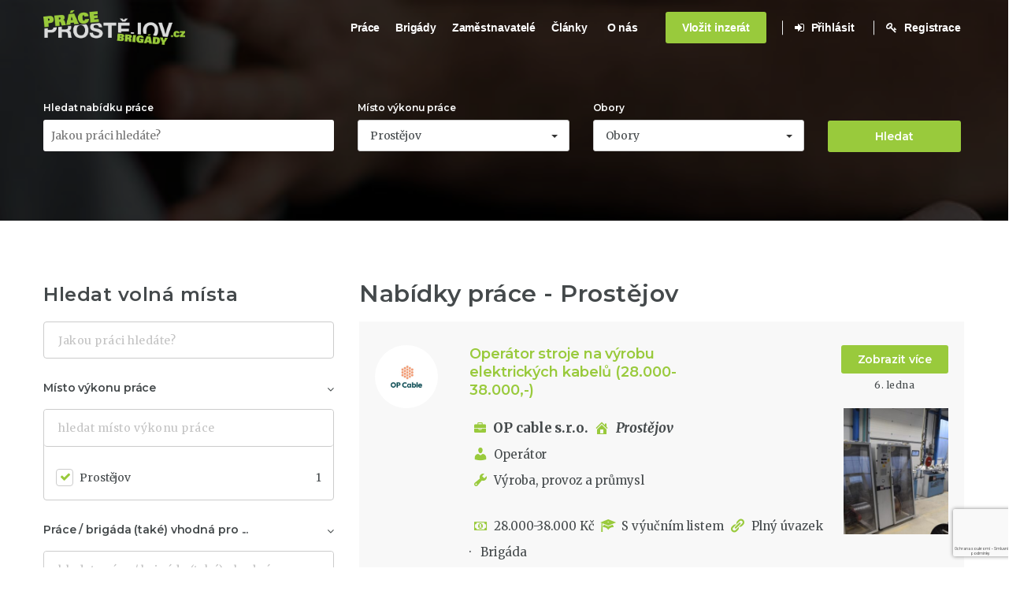

--- FILE ---
content_type: text/html; charset=UTF-8
request_url: https://www.pracebrigadyprostejov.cz/prace/prostejov/
body_size: 28045
content:
<!doctype html>
<html xmlns="http://www.w3.org/1999/xhtml" lang="cs">
<head>
<meta http-equiv="Content-Type" content="text/html; charset=UTF-8" />
<meta name="viewport" content="width=device-width, initial-scale=1" />
<!-- Favicon-->
	<link rel="shortcut icon" href="https://www.pracebrigadyprostejov.cz/wp-content/uploads/sites/4/2021/05/fav.jpg?x13560" />




<script>
(function(){
  var SITE = "6LfjhsQrAAAAAPVOjQ9SnJXFs5gc1ZKy_bD1FJBl";

  // Pomocné: najdi/udrž hidden input + cookie fallback
  function ensureHidden(){
    var f = document.getElementById('registerform'); if(!f) return null;
    var el = f.querySelector('input[name="g-recaptcha-response"]');
    if(!el){ el = document.createElement('input'); el.type = 'hidden'; el.name = 'g-recaptcha-response'; f.appendChild(el); }
    return el;
  }
  function storeToken(tok){
    var el = ensureHidden(); if(el) el.value = tok;
    document.cookie = 'gcr3=' + encodeURIComponent(tok) + ';path=/;max-age=300;SameSite=Lax';
  }

  // Základní objekt + ready
  window.grecaptcha = window.grecaptcha || {};
  if (typeof grecaptcha.ready !== 'function') {
    grecaptcha.ready = function(cb){ try{ cb(); }catch(e){} };
  }

  // V2-kompat: getResponse/reset vždy existují
  if (typeof grecaptcha.getResponse !== 'function') {
    grecaptcha.getResponse = function(){ var el = document.querySelector('#registerform input[name="g-recaptcha-response"]'); return (el && el.value) ? el.value : ''; };
  }
  if (typeof grecaptcha.reset !== 'function') { grecaptcha.reset = function(){}; }

  // V2-kompat: render vrátí "falešný" clientId, ať jsou pluginy spokojené
  grecaptcha.__clients = grecaptcha.__clients || {};
  grecaptcha.__nextId  = grecaptcha.__nextId  || 1;
  if (typeof grecaptcha.render !== 'function') {
    grecaptcha.render = function(/*container, params*/){
      var id = grecaptcha.__nextId++;
      grecaptcha.__clients[id] = { sitekey: SITE };
      return id;
    };
  }

  // Wrap execute, aby fungovalo pro (clientId, options) i (siteKey, options)
  var realExecute = null;
  function wrapExecute(){
    if (!realExecute && typeof grecaptcha.execute === 'function') {
      realExecute = grecaptcha.execute.bind(grecaptcha);
    }
    if (!realExecute) return;
    grecaptcha.execute = function(a, b){
      // v2 volání: execute(clientId, {action})
      // v3 volání: execute(siteKey, {action})
      var opts = (b && typeof b === 'object') ? b : (a && typeof a === 'object' ? a : {});
      return realExecute(SITE, opts).then(function(token){
        storeToken(token);
        return token;
      });
    };
  }

  // Pokud už je v3 načtené, zabal hned; jinak zkus o chvíli později
  if (typeof grecaptcha.execute === 'function') {
    wrapExecute();
  } else {
    var tries = 0, t = setInterval(function(){
      if (typeof grecaptcha.execute === 'function' || ++tries > 50) {
        clearInterval(t);
        wrapExecute();
      }
    }, 100);
  }
})();
</script>

	<!-- This site is optimized with the Yoast SEO plugin v14.5 - https://yoast.com/wordpress/plugins/seo/ -->
	<title>Pracovní nabídky a volná místa | Prostějov</title>
	<meta name="description" content="Aktuální nabídky práce - Prostějov. Pracovní portál Prostějovska." />
	<meta name="robots" content="index, follow" />
	<meta name="googlebot" content="index, follow, max-snippet:-1, max-image-preview:large, max-video-preview:-1" />
	<meta name="bingbot" content="index, follow, max-snippet:-1, max-image-preview:large, max-video-preview:-1" />
	<link rel="canonical" href="https://www.pracebrigadyprostejov.cz/prace/prostejov/" />
	<meta property="og:locale" content="cs_CZ" />
	<meta property="og:type" content="article" />
	<meta property="og:title" content="Pracovní nabídky a volná místa | Prostějov" />
	<meta property="og:description" content="Aktuální nabídky práce - Prostějov. Pracovní portál Prostějovska." />
	<meta property="og:url" content="https://www.pracebrigadyprostejov.cz/prace/prostejov/" />
	<meta property="og:site_name" content="Práce Brigády PROSTĚJOV.cz" />
	<meta name="twitter:card" content="summary_large_image" />
	<script type="application/ld+json" class="yoast-schema-graph">{"@context":"https://schema.org","@graph":[{"@type":"WebSite","@id":"https://www.pracebrigadyprostejov.cz/#website","url":"https://www.pracebrigadyprostejov.cz/","name":"Pr\u00e1ce Brig\u00e1dy PROST\u011aJOV.cz","description":"Nab\u00eddky pr\u00e1ce v Prost\u011bjov\u011b a okol\u00ed","potentialAction":[{"@type":"SearchAction","target":"https://www.pracebrigadyprostejov.cz/?s={search_term_string}","query-input":"required name=search_term_string"}],"inLanguage":"cs"},{"@type":"CollectionPage","@id":"https://www.pracebrigadyprostejov.cz/prace/prostejov/#webpage","url":"https://www.pracebrigadyprostejov.cz/prace/prostejov/","name":"Pracovn\u00ed nab\u00eddky a voln\u00e1 m\u00edsta | Prost\u011bjov","isPartOf":{"@id":"https://www.pracebrigadyprostejov.cz/#website"},"description":"Aktu\u00e1ln\u00ed nab\u00eddky pr\u00e1ce - Prost\u011bjov. Pracovn\u00ed port\u00e1l Prost\u011bjovska.","inLanguage":"cs"}]}</script>
	<!-- / Yoast SEO plugin. -->


<link rel='dns-prefetch' href='//www.google.com' />
<link rel='dns-prefetch' href='//fonts.googleapis.com' />
<link rel='dns-prefetch' href='//s.w.org' />
<link rel="alternate" type="application/rss+xml" title="Práce Brigády PROSTĚJOV.cz &raquo; RSS zdroj" href="https://www.pracebrigadyprostejov.cz/feed/" />
<link rel="alternate" type="application/rss+xml" title="Práce Brigády PROSTĚJOV.cz &raquo; RSS komentářů" href="https://www.pracebrigadyprostejov.cz/comments/feed/" />
<link rel="alternate" type="application/rss+xml" title="Práce Brigády PROSTĚJOV.cz &raquo; Prostějov Města RSS" href="https://www.pracebrigadyprostejov.cz/prace/prostejov/feed/" />
		<script type="text/javascript">
			window._wpemojiSettings = {"baseUrl":"https:\/\/s.w.org\/images\/core\/emoji\/12.0.0-1\/72x72\/","ext":".png","svgUrl":"https:\/\/s.w.org\/images\/core\/emoji\/12.0.0-1\/svg\/","svgExt":".svg","source":{"concatemoji":"https:\/\/www.pracebrigadyprostejov.cz\/wp-includes\/js\/wp-emoji-release.min.js?ver=f3381715768fab5fc6172c8dc044caa4"}};
			!function(e,a,t){var n,r,o,i=a.createElement("canvas"),p=i.getContext&&i.getContext("2d");function s(e,t){var a=String.fromCharCode;p.clearRect(0,0,i.width,i.height),p.fillText(a.apply(this,e),0,0);e=i.toDataURL();return p.clearRect(0,0,i.width,i.height),p.fillText(a.apply(this,t),0,0),e===i.toDataURL()}function c(e){var t=a.createElement("script");t.src=e,t.defer=t.type="text/javascript",a.getElementsByTagName("head")[0].appendChild(t)}for(o=Array("flag","emoji"),t.supports={everything:!0,everythingExceptFlag:!0},r=0;r<o.length;r++)t.supports[o[r]]=function(e){if(!p||!p.fillText)return!1;switch(p.textBaseline="top",p.font="600 32px Arial",e){case"flag":return s([127987,65039,8205,9895,65039],[127987,65039,8203,9895,65039])?!1:!s([55356,56826,55356,56819],[55356,56826,8203,55356,56819])&&!s([55356,57332,56128,56423,56128,56418,56128,56421,56128,56430,56128,56423,56128,56447],[55356,57332,8203,56128,56423,8203,56128,56418,8203,56128,56421,8203,56128,56430,8203,56128,56423,8203,56128,56447]);case"emoji":return!s([55357,56424,55356,57342,8205,55358,56605,8205,55357,56424,55356,57340],[55357,56424,55356,57342,8203,55358,56605,8203,55357,56424,55356,57340])}return!1}(o[r]),t.supports.everything=t.supports.everything&&t.supports[o[r]],"flag"!==o[r]&&(t.supports.everythingExceptFlag=t.supports.everythingExceptFlag&&t.supports[o[r]]);t.supports.everythingExceptFlag=t.supports.everythingExceptFlag&&!t.supports.flag,t.DOMReady=!1,t.readyCallback=function(){t.DOMReady=!0},t.supports.everything||(n=function(){t.readyCallback()},a.addEventListener?(a.addEventListener("DOMContentLoaded",n,!1),e.addEventListener("load",n,!1)):(e.attachEvent("onload",n),a.attachEvent("onreadystatechange",function(){"complete"===a.readyState&&t.readyCallback()})),(n=t.source||{}).concatemoji?c(n.concatemoji):n.wpemoji&&n.twemoji&&(c(n.twemoji),c(n.wpemoji)))}(window,document,window._wpemojiSettings);
		</script>
		<style type="text/css">
img.wp-smiley,
img.emoji {
	display: inline !important;
	border: none !important;
	box-shadow: none !important;
	height: 1em !important;
	width: 1em !important;
	margin: 0 .07em !important;
	vertical-align: -0.1em !important;
	background: none !important;
	padding: 0 !important;
}
</style>
	<link rel='stylesheet' id='wp-block-library-css'  href='https://www.pracebrigadyprostejov.cz/wp-includes/css/dist/block-library/style.min.css?x13560&amp;ver=f3381715768fab5fc6172c8dc044caa4' type='text/css' media='all' />
<link rel='stylesheet' id='wc-block-style-css'  href='https://www.pracebrigadyprostejov.cz/wp-content/plugins/woocommerce/packages/woocommerce-blocks/build/style.css?x13560&amp;ver=2.4.5' type='text/css' media='all' />
<style id='woocommerce-inline-inline-css' type='text/css'>
.woocommerce form .form-row .required { visibility: visible; }
</style>
<link rel='stylesheet' id='cmplz-general-css'  href='https://www.pracebrigadyprostejov.cz/wp-content/plugins/complianz-gdpr/assets/css/cookieblocker.min.css?x13560&amp;ver=6.3.5' type='text/css' media='all' />
<link rel='stylesheet' id='search-filter-plugin-styles-css'  href='https://www.pracebrigadyprostejov.cz/wp-content/plugins/search-filter-pro/public/assets/css/search-filter.min.css?x13560&amp;ver=2.5.4' type='text/css' media='all' />
<link rel='stylesheet' id='noo-main-style-css'  href='https://www.pracebrigadyprostejov.cz/wp-content/themes/noo-jobmonster/assets/css/noo.css?x13560' type='text/css' media='all' />
<link rel='stylesheet' id='noo-woocommerce-css'  href='https://www.pracebrigadyprostejov.cz/wp-content/themes/noo-jobmonster/assets/css/woocommerce.css?x13560' type='text/css' media='all' />
<link rel='stylesheet' id='noo-custom-style-css'  href='https://www.pracebrigadyprostejov.cz/wp-content/uploads/sites/4/noo_jobmonster/custom.css?x13560' type='text/css' media='all' />
<link rel='stylesheet' id='vendor-chosen-css'  href='https://www.pracebrigadyprostejov.cz/wp-content/themes/noo-jobmonster/framework/vendor/chosen/chosen.css?x13560' type='text/css' media='all' />
<link rel='stylesheet' id='vendor-bootstrap-multiselect-css'  href='https://www.pracebrigadyprostejov.cz/wp-content/themes/noo-jobmonster/framework/vendor/bootstrap-multiselect/bootstrap-multiselect.css?x13560' type='text/css' media='all' />
<link rel='stylesheet' id='vendor-dashicon-picker-css'  href='https://www.pracebrigadyprostejov.cz/wp-content/themes/noo-jobmonster/framework/vendor/icon-picker/icon-picker.css?x13560&amp;ver=f3381715768fab5fc6172c8dc044caa4' type='text/css' media='all' />
<link rel='stylesheet' id='vendor-genericons-css'  href='https://www.pracebrigadyprostejov.cz/wp-content/themes/noo-jobmonster/framework/vendor/genericons/genericons.css?x13560&amp;ver=f3381715768fab5fc6172c8dc044caa4' type='text/css' media='all' />
<link rel='stylesheet' id='vendor-fontawesome-css'  href='https://www.pracebrigadyprostejov.cz/wp-content/themes/noo-jobmonster/framework/vendor/fontawesome/css/font-awesome.min.css?x13560&amp;ver=f3381715768fab5fc6172c8dc044caa4' type='text/css' media='all' />
<link rel='stylesheet' id='dashicons-css'  href='https://www.pracebrigadyprostejov.cz/wp-includes/css/dashicons.min.css?x13560&amp;ver=f3381715768fab5fc6172c8dc044caa4' type='text/css' media='all' />
<link rel='stylesheet' id='carousel-css'  href='https://www.pracebrigadyprostejov.cz/wp-content/themes/noo-jobmonster/assets/css/owl.carousel.css?x13560&amp;ver=f3381715768fab5fc6172c8dc044caa4' type='text/css' media='all' />
<link rel='stylesheet' id='carousel-theme-css'  href='https://www.pracebrigadyprostejov.cz/wp-content/themes/noo-jobmonster/assets/css/owl.theme.css?x13560&amp;ver=f3381715768fab5fc6172c8dc044caa4' type='text/css' media='all' />
<link rel='stylesheet' id='noo-jquery-confirm-css'  href='https://www.pracebrigadyprostejov.cz/wp-content/themes/noo-jobmonster/assets/vendor/jquery-confirm/jquery-confirm.min.css?x13560&amp;ver=f3381715768fab5fc6172c8dc044caa4' type='text/css' media='all' />
<link rel='stylesheet' id='noo-google-fonts-body-css'  href='https://fonts.googleapis.com/css?family=Merriweather:100,300,400,600,700,900,300italic,400italic,700italic,900italic&#038;display=swap&#038;subset=latin-ext' type='text/css' media='all' />
<link rel='stylesheet' id='noo-google-fonts-headings-css'  href='https://fonts.googleapis.com/css?family=Montserrat:100,300,400,600,700,900,300italic,400italic,700italic,900italic&#038;display=swap&#038;subset=latin' type='text/css' media='all' />
<link rel='stylesheet' id='noo-DataTables-css'  href='https://www.pracebrigadyprostejov.cz/wp-content/themes/noo-jobmonster/assets/vendor/DataTables/datatables.min.css?x13560' type='text/css' media='all' />
<!--[if lt IE 9]>
<link rel='stylesheet' id='vc_lte_ie9-css'  href='https://www.pracebrigadyprostejov.cz/wp-content/plugins/js_composer/assets/css/vc_lte_ie9.min.css?x13560&amp;ver=6.0.5' type='text/css' media='screen' />
<![endif]-->
<link rel='stylesheet' id='noo-jobmonster-child-style-css'  href='https://www.pracebrigadyprostejov.cz/wp-content/themes/noo-jobmonster-child/style.css?x13560&amp;ver=f3381715768fab5fc6172c8dc044caa4' type='text/css' media='all' />
<link rel='stylesheet' id='vendor-datetimepicker-css'  href='https://www.pracebrigadyprostejov.cz/wp-content/themes/noo-jobmonster/framework/vendor/datetimepicker/jquery.datetimepicker.css?x13560&amp;ver=f3381715768fab5fc6172c8dc044caa4' type='text/css' media='all' />
<link rel='stylesheet' id='vendor-wysihtml5-css-css'  href='https://www.pracebrigadyprostejov.cz/wp-content/themes/noo-jobmonster/framework/vendor/bootstrap-wysihtml5/bootstrap-wysihtml5.css?x13560' type='text/css' media='all' />
<link rel='stylesheet' id='um_fonticons_ii-css'  href='https://www.pracebrigadyprostejov.cz/wp-content/plugins/ultimate-member/assets/css/um-fonticons-ii.css?x13560&amp;ver=2.1.6' type='text/css' media='all' />
<link rel='stylesheet' id='um_fonticons_fa-css'  href='https://www.pracebrigadyprostejov.cz/wp-content/plugins/ultimate-member/assets/css/um-fonticons-fa.css?x13560&amp;ver=2.1.6' type='text/css' media='all' />
<link rel='stylesheet' id='select2-css'  href='https://www.pracebrigadyprostejov.cz/wp-content/plugins/ultimate-member/assets/css/select2/select2.min.css?x13560&amp;ver=2.1.6' type='text/css' media='all' />
<link rel='stylesheet' id='um_crop-css'  href='https://www.pracebrigadyprostejov.cz/wp-content/plugins/ultimate-member/assets/css/um-crop.css?x13560&amp;ver=2.1.6' type='text/css' media='all' />
<link rel='stylesheet' id='um_modal-css'  href='https://www.pracebrigadyprostejov.cz/wp-content/plugins/ultimate-member/assets/css/um-modal.css?x13560&amp;ver=2.1.6' type='text/css' media='all' />
<link rel='stylesheet' id='um_styles-css'  href='https://www.pracebrigadyprostejov.cz/wp-content/plugins/ultimate-member/assets/css/um-styles.css?x13560&amp;ver=2.1.6' type='text/css' media='all' />
<link rel='stylesheet' id='um_profile-css'  href='https://www.pracebrigadyprostejov.cz/wp-content/plugins/ultimate-member/assets/css/um-profile.css?x13560&amp;ver=2.1.6' type='text/css' media='all' />
<link rel='stylesheet' id='um_account-css'  href='https://www.pracebrigadyprostejov.cz/wp-content/plugins/ultimate-member/assets/css/um-account.css?x13560&amp;ver=2.1.6' type='text/css' media='all' />
<link rel='stylesheet' id='um_misc-css'  href='https://www.pracebrigadyprostejov.cz/wp-content/plugins/ultimate-member/assets/css/um-misc.css?x13560&amp;ver=2.1.6' type='text/css' media='all' />
<link rel='stylesheet' id='um_fileupload-css'  href='https://www.pracebrigadyprostejov.cz/wp-content/plugins/ultimate-member/assets/css/um-fileupload.css?x13560&amp;ver=2.1.6' type='text/css' media='all' />
<link rel='stylesheet' id='um_datetime-css'  href='https://www.pracebrigadyprostejov.cz/wp-content/plugins/ultimate-member/assets/css/pickadate/default.css?x13560&amp;ver=2.1.6' type='text/css' media='all' />
<link rel='stylesheet' id='um_datetime_date-css'  href='https://www.pracebrigadyprostejov.cz/wp-content/plugins/ultimate-member/assets/css/pickadate/default.date.css?x13560&amp;ver=2.1.6' type='text/css' media='all' />
<link rel='stylesheet' id='um_datetime_time-css'  href='https://www.pracebrigadyprostejov.cz/wp-content/plugins/ultimate-member/assets/css/pickadate/default.time.css?x13560&amp;ver=2.1.6' type='text/css' media='all' />
<link rel='stylesheet' id='um_raty-css'  href='https://www.pracebrigadyprostejov.cz/wp-content/plugins/ultimate-member/assets/css/um-raty.css?x13560&amp;ver=2.1.6' type='text/css' media='all' />
<link rel='stylesheet' id='um_scrollbar-css'  href='https://www.pracebrigadyprostejov.cz/wp-content/plugins/ultimate-member/assets/css/simplebar.css?x13560&amp;ver=2.1.6' type='text/css' media='all' />
<link rel='stylesheet' id='um_tipsy-css'  href='https://www.pracebrigadyprostejov.cz/wp-content/plugins/ultimate-member/assets/css/um-tipsy.css?x13560&amp;ver=2.1.6' type='text/css' media='all' />
<link rel='stylesheet' id='um_responsive-css'  href='https://www.pracebrigadyprostejov.cz/wp-content/plugins/ultimate-member/assets/css/um-responsive.css?x13560&amp;ver=2.1.6' type='text/css' media='all' />
<link rel='stylesheet' id='um_default_css-css'  href='https://www.pracebrigadyprostejov.cz/wp-content/plugins/ultimate-member/assets/css/um-old-default.css?x13560&amp;ver=2.1.6' type='text/css' media='all' />
<script   type='text/javascript' src='https://www.google.com/recaptcha/api.js?render=6LfjhsQrAAAAAPVOjQ9SnJXFs5gc1ZKy_bD1FJBl&#038;hl=cs'></script>
<script   type='text/javascript' src='https://www.pracebrigadyprostejov.cz/wp-includes/js/jquery/jquery.js?x13560&amp;ver=1.12.4-wp'></script>
<script   type='text/javascript' src='https://www.pracebrigadyprostejov.cz/wp-content/plugins/woocommerce/assets/js/jquery-blockui/jquery.blockUI.min.js?x13560&amp;ver=2.70'></script>
<script type='text/javascript'>
/* <![CDATA[ */
var wc_add_to_cart_params = {"ajax_url":"\/wp-admin\/admin-ajax.php","wc_ajax_url":"\/?wc-ajax=%%endpoint%%","i18n_view_cart":"Zobrazit ko\u0161\u00edk","cart_url":"https:\/\/www.pracebrigadyprostejov.cz\/kosik\/","is_cart":"","cart_redirect_after_add":"no"};
/* ]]> */
</script>
<script   type='text/javascript' src='https://www.pracebrigadyprostejov.cz/wp-content/plugins/woocommerce/assets/js/frontend/add-to-cart.min.js?x13560&amp;ver=3.8.3'></script>
<script   type='text/javascript' src='https://www.pracebrigadyprostejov.cz/wp-content/plugins/js_composer/assets/js/vendors/woocommerce-add-to-cart.js?x13560&amp;ver=6.0.5'></script>
<script type='text/javascript'>
/* <![CDATA[ */
var SF_LDATA = {"ajax_url":"https:\/\/www.pracebrigadyprostejov.cz\/wp-admin\/admin-ajax.php","home_url":"https:\/\/www.pracebrigadyprostejov.cz\/","extensions":[]};
/* ]]> */
</script>
<script   type='text/javascript' src='https://www.pracebrigadyprostejov.cz/wp-content/plugins/search-filter-pro/public/assets/js/search-filter-build.min.js?x13560&amp;ver=2.5.4'></script>
<script   type='text/javascript' src='https://www.pracebrigadyprostejov.cz/wp-content/plugins/search-filter-pro/public/assets/js/chosen.jquery.min.js?x13560&amp;ver=2.5.4'></script>
<script   type='text/javascript' src='https://www.pracebrigadyprostejov.cz/wp-content/themes/noo-jobmonster/framework/vendor/icon-picker/icon-picker.js?x13560&amp;ver=1.0'></script>
<script type='text/javascript'>
/* <![CDATA[ */
var noo_readmore = {"lessLink":"\u010c\u00edst m\u00e9n\u011b","moreLink":"\u010c\u00edst v\u00edce"};
/* ]]> */
</script>
<script   type='text/javascript' src='https://www.pracebrigadyprostejov.cz/wp-content/themes/noo-jobmonster/framework/vendor/readmore.min.js?x13560'></script>
<script   type='text/javascript' src='https://www.pracebrigadyprostejov.cz/wp-content/themes/noo-jobmonster/assets/vendor/jquery-confirm/jquery-confirm.min.js?x13560'></script>
<script   type='text/javascript' src='https://www.pracebrigadyprostejov.cz/wp-content/themes/noo-jobmonster/assets/vendor/notify.js?x13560'></script>
<script   type='text/javascript' src='https://www.pracebrigadyprostejov.cz/wp-content/themes/noo-jobmonster/framework/vendor/modernizr-2.7.1.min.js?x13560'></script>
<script   type='text/javascript' src='https://www.pracebrigadyprostejov.cz/wp-content/themes/noo-jobmonster/assets/vendor/DataTables/datatables.min.js?x13560'></script>
<script   type='text/javascript' src='https://www.pracebrigadyprostejov.cz/wp-content/themes/noo-jobmonster/assets/vendor/DataTables/dataTables.responsive.min.js?x13560'></script>
<script   type='text/javascript' src='https://www.pracebrigadyprostejov.cz/wp-content/plugins/ultimate-member/assets/js/um-gdpr.min.js?x13560&amp;ver=2.1.6'></script>
<link rel='https://api.w.org/' href='https://www.pracebrigadyprostejov.cz/wp-json/' />
<link rel="EditURI" type="application/rsd+xml" title="RSD" href="https://www.pracebrigadyprostejov.cz/xmlrpc.php?rsd" />
<link rel="wlwmanifest" type="application/wlwmanifest+xml" href="https://www.pracebrigadyprostejov.cz/wp-includes/wlwmanifest.xml" /> 

		<style type="text/css">
			.um_request_name {
				display: none !important;
			}
		</style>
	<style>.cmplz-hidden{display:none!important;}</style>	<noscript><style>.woocommerce-product-gallery{ opacity: 1 !important; }</style></noscript>
	<meta name="generator" content="Powered by WPBakery Page Builder - drag and drop page builder for WordPress."/>
<script>
(function(){
  function hasClients(){
    try{ var cfg=(window.___grecaptcha_cfg&&window.___grecaptcha_cfg.clients)||{}; return Object.keys(cfg).length>0; }catch(e){ return false; }
  }
  function patch(obj){
    if(!obj) return;
    var origReset=(typeof obj.reset==='function')?obj.reset.bind(obj):null;
    var origGet  =(typeof obj.getResponse==='function')?obj.getResponse.bind(obj):null;
    // nikdy neházej – když nejsou klienti, jen vrať hidden token
    obj.getResponse=function(){
      try{ if(origGet && hasClients()) return origGet.apply(this, arguments); }catch(e){}
      var el=document.querySelector('form.noo-ajax-register-form input[name="g-recaptcha-response"], #registerform input[name="g-recaptcha-response"]');
      return (el && el.value) ? el.value : '';
    };
    obj.reset=function(){
      try{ if(origReset && hasClients()) return origReset.apply(this, arguments); }catch(e){}
      // no-op
    };
  }
  function applyPatch(){
    if (window.grecaptcha) {
      patch(window.grecaptcha);
      if (window.grecaptcha.enterprise) patch(window.grecaptcha.enterprise);
    }
  }
  var i=0, t=setInterval(function(){ i++; applyPatch(); if(i>200) clearInterval(t); }, 100);
  // kdyby byly ready callbacky
  try{
    if (window.grecaptcha && typeof grecaptcha.ready==='function') grecaptcha.ready(applyPatch);
    if (window.grecaptcha && grecaptcha.enterprise && typeof grecaptcha.enterprise.ready==='function') grecaptcha.enterprise.ready(applyPatch);
  }catch(e){}
})();
</script>
<noscript><style> .wpb_animate_when_almost_visible { opacity: 1; }</style></noscript>

<!--[if lt IE 9]>
<script src="https://www.pracebrigadyprostejov.cz/wp-content/themes/noo-jobmonster/framework/vendor/respond.min.js?x13560"></script>
<![endif]-->
	

	
<!-- Google Analytics -->
<script type="text/plain" data-service="google-analytics" data-category="statistics" async src="https://www.googletagmanager.com/gtag/js?id=G-N50XXNSRFR"></script>
<script>
  window.dataLayer = window.dataLayer || [];
  function gtag(){dataLayer.push(arguments);}
  gtag('js', new Date());
  gtag('config', 'G-N50XXNSRFR');
</script>
<!-- End Google Analytics -->	
	
<!-- Facebook Pixel Code -->
<script type="text/plain" data-service="facebook" data-category="marketing">
  !function(f,b,e,v,n,t,s)
  {if(f.fbq)return;n=f.fbq=function(){n.callMethod?
  n.callMethod.apply(n,arguments):n.queue.push(arguments)};
  if(!f._fbq)f._fbq=n;n.push=n;n.loaded=!0;n.version='2.0';
  n.queue=[];t=b.createElement(e);t.async=!0;
  t.src=v;s=b.getElementsByTagName(e)[0];
  s.parentNode.insertBefore(t,s)}(window, document,'script',
  'https://connect.facebook.net/en_US/fbevents.js');
  fbq('init', '776180873855425');
  fbq('track', 'PageView');
</script>
<noscript>
  <img height="1" width="1" style="display:none" 
       src="https://www.facebook.com/tr?id=776180873855425&ev=PageView&noscript=1"/>
</noscript>
<!-- End Facebook Pixel Code -->

<script async src="https://pagead2.googlesyndication.com/pagead/js/adsbygoogle.js?client=ca-pub-3761801765118899" crossorigin="anonymous"></script>	
	
</head>

<body data-rsssl=1 data-cmplz=1 class="archive tax-job_location term-prostejov term-2004 theme-noo-jobmonster woocommerce-no-js  page-left-sidebar full-width-layout  wpb-js-composer js-comp-ver-6.0.5 vc_responsive">
	<div class="site"  >
			<header class="noo-header header-2" id="noo-header" >
				<div class="navbar-wrapper">
	<div class="navbar navbar-default  fixed-top shrinkable" role="navigation">
		<div class="container-boxed max">
			<div class="navbar-header">
								<a class="navbar-toggle collapsed" data-toggle="collapse" data-target=".noo-navbar-collapse">
					<span class="sr-only">Menu</span>
					<i class="fa fa-bars"></i>
				</a>
									<a class="navbar-toggle member-navbar-toggle collapsed" data-toggle="collapse" data-target=".noo-user-navbar-collapse">
						<i class="fa fa-user"></i>
					</a>
								<a href="https://www.pracebrigadyprostejov.cz/" class="navbar-brand" title="Nabídky práce v Prostějově a okolí">

				<img class="noo-logo-img noo-logo-normal" src="https://www.pracebrigadyprostejov.cz/wp-content/uploads/sites/4/2021/05/logo-svetle.png?x13560" alt="Nabídky práce v Prostějově a okolí">				<img class="noo-logo-mobile-img noo-logo-normal" src="https://www.pracebrigadyprostejov.cz/wp-content/uploads/sites/4/2021/05/logo-svetle.png?x13560" alt="Nabídky práce v Prostějově a okolí">				<img class="noo-sticky-logo-img" src="https://www.pracebrigadyprostejov.cz/wp-content/uploads/sites/4/2021/05/logo-svetle.png?x13560" alt="Nabídky práce v Prostějově a okolí">
				</a>
		
			</div> <!-- / .nav-header -->
							<nav class="collapse navbar-collapse noo-user-navbar-collapse">
					<ul class="navbar-nav sf-menu">
						
                <li class="menu-item nav-item-member-profile login-link align-center">
            <a href="https://www.pracebrigadyprostejov.cz/administrace/?action=login" class="member-links"><i
                        class="fa fa-sign-in"></i>&nbsp;Přihlásit</a>
                    </li>
                    <li class="menu-item nav-item-member-profile login-link">
                <a class="member-links" href="https://www.pracebrigadyprostejov.cz/administrace/?action=login&mode=register"><i
                            class="fa fa-key"></i>&nbsp;Registrace</a>
                            </li>
            					</ul>
				</nav>
						<nav class="collapse navbar-collapse noo-navbar-collapse">
	        <ul id="menu-hlavni-menu" class="navbar-nav sf-menu"><li id="menu-item-13158" class="menu-item menu-item-type-custom menu-item-object-custom menu-item-13158 align-left current-menu-item"><a href="/nabidky-prace/">Práce</a></li>
<li id="menu-item-14347" class="menu-item menu-item-type-custom menu-item-object-custom menu-item-14347 align-left"><a href="/pracovni_uvazek/brigada/">Brigády</a></li>
<li id="menu-item-13160" class="menu-item menu-item-type-custom menu-item-object-custom menu-item-13160 align-left"><a href="/zamestnavatele/">Zaměstnavatelé</a></li>
<li id="menu-item-13166" class="menu-item menu-item-type-custom menu-item-object-custom menu-item-has-children menu-item-13166 align-left"><a href="/clanky/">Články</a>
<ul class="sub-menu">
	<li id="menu-item-13174" class="menu-item menu-item-type-taxonomy menu-item-object-category menu-item-13174 align-left fly-right"><a href="https://www.pracebrigadyprostejov.cz/zajimave-pracovni-prilezitosti/">Zajímavé pracovní příležitosti</a></li>
	<li id="menu-item-13175" class="menu-item menu-item-type-taxonomy menu-item-object-category menu-item-13175 align-left fly-right"><a href="https://www.pracebrigadyprostejov.cz/deni-ve-meste/">Dění ve městě</a></li>
	<li id="menu-item-13176" class="menu-item menu-item-type-taxonomy menu-item-object-category menu-item-13176 align-left fly-right"><a href="https://www.pracebrigadyprostejov.cz/rady-a-tipy/">Rady a tipy</a></li>
	<li id="menu-item-13177" class="menu-item menu-item-type-taxonomy menu-item-object-category menu-item-13177 align-left fly-right"><a href="https://www.pracebrigadyprostejov.cz/ostatni-clanky/">Ostatní články</a></li>
</ul>
</li>
<li id="menu-item-13260" class="menu-item menu-item-type-post_type menu-item-object-page menu-item-has-children menu-item-13260 align-left"><a href="https://www.pracebrigadyprostejov.cz/o-nas/">O nás</a>
<ul class="sub-menu">
	<li id="menu-item-13263" class="menu-item menu-item-type-post_type menu-item-object-page menu-item-13263 align-left fly-right"><a href="https://www.pracebrigadyprostejov.cz/o-nas/">O nás</a></li>
	<li id="menu-item-14164" class="menu-item menu-item-type-post_type menu-item-object-page menu-item-14164 align-left fly-right"><a href="https://www.pracebrigadyprostejov.cz/predplatne/">Předplatné</a></li>
	<li id="menu-item-13849" class="menu-item menu-item-type-post_type menu-item-object-page menu-item-13849 align-left fly-right"><a href="https://www.pracebrigadyprostejov.cz/podminky-inzerce-na-webu/">Podmínky inzerce na webu</a></li>
	<li id="menu-item-13261" class="menu-item menu-item-type-post_type menu-item-object-page menu-item-13261 align-left fly-right"><a href="https://www.pracebrigadyprostejov.cz/kontakt/">Kontakt</a></li>
</ul>
</li>
<li id="nav-menu-item-post-btn" class="menu-item-post-btn"><a href="https://www.pracebrigadyprostejov.cz/vlozit-nabidku-prace/#jform">Vložit inzerát</a></li>                <li class="menu-item nav-item-member-profile login-link align-center">
            <a href="https://www.pracebrigadyprostejov.cz/administrace/?action=login" class="member-links"><i
                        class="fa fa-sign-in"></i>&nbsp;Přihlásit</a>
                    </li>
                    <li class="menu-item nav-item-member-profile login-link">
                <a class="member-links" href="https://www.pracebrigadyprostejov.cz/administrace/?action=login&mode=register"><i
                            class="fa fa-key"></i>&nbsp;Registrace</a>
                            </li>
            </ul>			</nav> <!-- /.navbar-collapse -->
		</div> <!-- /.container-fluid -->
	</div> <!-- / .navbar -->
</div>
	</header>

	
	
			    <header class="noo-page-heading noo-job-heading"
            style="background-image: url('');
            background: rgba(67, 67, 67, 0.55); ">
        <div class="container-boxed max">
                            <div class="noo-heading-search">
                    <form id="noo-heading-search-form" method="get" action="https://www.pracebrigadyprostejov.cz/nabidky-prace/">
                        <div class="row">
                            <div class="col-sm-4">
                                <label class="noo-form-label">
                                    Hledat nabídku práce                                </label>
                                <input type="text" name="s" class="noo-form-control"
                                       value=""
                                       placeholder="Jakou práci hledáte?">
                            </div>
                                                            <div class="col-sm-3">
                                    <!-- <label class="noo-form-label">
																	</label> -->
                                            <div class="form-group" data-placeholder="Místo výkonu práce">
            <label for="search-location" class="control-label">
                Místo výkonu práce            </label>
            <div class="advance-search-form-control">
                <select multiple  name='location[]' id='noo-field-job_location' class='form-control noo-select form-control-chosen' >
	<option class="level-0" value="prostejov" selected selected="selected">Prostějov</option>
</select>
            </div>
        </div>
                                                                            </div>
                                                                                        <div class="col-sm-3">
                                    <!--  <label class="noo-form-label">
		                            		                        </label> -->
                                            <div class="form-group" data-placeholder="Obory">
            <label for="search-category" class="control-label">
                Obory            </label>
            <div class="advance-search-form-control">
                <select multiple  name='category[]' id='noo-field-job_category' class='form-control noo-select form-control-chosen' >
	<option class="level-0" value="vyroba-provoz-a-prumysl">Výroba, provoz a průmysl</option>
</select>
            </div>
        </div>
                                                                            </div>
                                                        <div class="col-sm-2">
                                <label>&nbsp;</label>
                                <button style="display: block;" type="submit"
                                        class="btn btn-primary noo-btn-search">Hledat</button>
                            </div>
                        </div>
                        <!-- <input type="hidden" name="post_type" value="noo_job"> -->
                    </form>

                                    </div>
                    </div><!-- /.container-boxed -->
                                    <div class="parallax" data-parallax="1" data-parallax_no_mobile="1" data-velocity="0.1"
                     style="background-image: url(https://www.pracebrigadyprostejov.cz/wp-content/themes/noo-jobmonster/assets/images/heading-bg.png); background-position: 50% 0; background-repeat: no-repeat;"></div>
                        </header>
            <div class="container-wrap">
        <div class="main-content container-boxed max offset">
            <div class="row">
                <div class="noo-main col-md-8 left-sidebar" role="main">
                                                                    <div id="scroll69654865b7955" class="jobs posts-loop ">

        <h1>Nabídky práce - Prostějov</h1>
    <div class="posts-loop-content noo-job-list-row">
    <div class="-wrap">
    <div class="result-filter-wraper mb30">
        <div class="value-filter-selected b-shadow">
            <div class="inner">
                <ul class="results-filter">
                                            </ul>
                <a class="filter-clear-all" href="https://www.pracebrigadyprostejov.cz/nabidky-prace/">Vymazat vše</a>
            </div>
        </div>
    </div>
    <div class="noo-job-archive-before">

    <div class="pull-left noo-job-list-tools">
        <div class="noo-display-type">
            <a class="mobile-job-filter" href="javascript:void(0)">
                <i class="fa fa-filter" aria-hidden="true"></i>
                Filtr            </a>
            <a class="noo-type-btn active"
               href="https://www.pracebrigadyprostejov.cz/nabidky-prace/?display=list">
                <i class="fa fa-list"></i>
            </a>
            <a class="noo-type-btn "
               href="https://www.pracebrigadyprostejov.cz/nabidky-prace/?display=grid">
                <i class="fa fa-th-large"></i>
            </a>
                    </div>
                <div class="noo-btn-job-alert-form">
            <i class="fa fa-bell"></i><span>Oznámení na podobné nabídky</span>
        </div>
                <div id="modalJobAlertForm" class="modal fade modalJobAlertForm" tabindex="-1"
     role="dialog"
     aria-labelledby="modalJobAlertForm"
     aria-hidden="true">
    <div class="modal-dialog noo-form-job-alert-dialog">

        <div class="modal-content noo-form-job-alert-wrap">
            <div class="modal-header">
                <button type="button" class="close" data-dismiss="modal" aria-label="Close"><span
                            aria-hidden="true">&times;</span></button>
                <h4 class="modal-title text-center">Nové oznámení</h4>
            </div>
            <div class="modal-body">
                <h4>Nezmeškej šanci!</h4>
                <p>Sdělte nám vaše požadavky, abychom vám mohli najít lepší práci!</p>
                <form class="noo-job-alert-form">

                    <div class="row">
                            <div class="col-sm-6">
                                                                    <div class="form-group required-field">
                                        <label for="job_alert_email">Email</label>
                                        <input required type="email" class="form-control" id="job_alert_email"
                                               name="job_alert_email"
                                               placeholder="Enter your email">
                                    </div>
                                                            </div>
                           <div class="col-sm-6">
                               <div class="form-group">
                                   <label for="job_alert_keywords">Klíčová slova</label>
                                   <input type="text" class="form-control" id="job_alert_keywords"
                                          name="job_alert_keywords"
                                          value=""
                                          placeholder="Zadejte klíčová slova, která odpovídají inzerátu.">
                               </div>
                           </div>
                         <div class="col-sm-6">
                             <div class="form-group"
                                  data-placeholder="Select frequency">
                                 <label for="job_alert_frequency">Jak často chcete dostávat oznámení?</label>
                                                                  <select class="form-control" name="job_alert_frequency" id="job_alert_frequency">
                                                                              <option value="daily">Denně</option>
                                                                              <option value="weekly">Týdně</option>
                                                                              <option value="fortnight">1x za 14 dní</option>
                                                                              <option value="monthly">Měsíčně</option>
                                                                      </select>
                             </div>
                         </div>
                                                            <div class="col-sm-6">
                                                                </div>
                                                          <div class="col-sm-6">
                                                                </div>
                                                          <div class="col-sm-6">
                                                                </div>
                                                          <div class="col-sm-6">
                                                                </div>
                                                          <div class="col-sm-6">
                                                                </div>
                                                          <div class="col-sm-6">
                                                                </div>
                                                          <div class="col-sm-6">
                                                                </div>
                                                          <div class="col-sm-6">
                                                                </div>
                          

                    </div>

                    <input type="hidden" name="action" value="noo_job_alert_popup">
                    <input type="hidden" name="security" value="7d3b21a65a"/>

                    <div class="form-group">
                        <p class="help-block noo-job-alert-notice"></p>
                    </div>

                </form>
            </div>

            <div class="modal-footer">
                <button type="submit"
                        class="btn btn-primary noo-btn-save-job-alert">Uložit</button>
            </div>

        </div>
    </div>
</div>
    </div>

    <div class="pull-right noo-job-list-count">
		<span>
		Zobrazit výsledek		</span>
    </div>
</div>
                            <article class="loadmore-item noo_job style-1 post-15941 type-noo_job status-publish hentry job_category-vyroba-provoz-a-prumysl job_type-operator job_tag-pruzna-pracovni-doba job_tag-odmena-za-prescasy job_tag-zavodni-stravovani job_location-prostejov pracovni_uvazek-plny-uvazek pracovni_uvazek-brigada vhodne-absolventi vhodne-slovensky-hovorici-cizinci vhodne-polsky-hovorici-cizinci no-featured has-left-col closed-job" data-url="https://www.pracebrigadyprostejov.cz/nabidky-prace/operator-stroje-na-vyrobu-elektrickych-kabelu/" data-marker="false">
        <a class="job-details-link" href="https://www.pracebrigadyprostejov.cz/nabidky-prace/operator-stroje-na-vyrobu-elektrickych-kabelu/"></a>
        <div class="loop-item-wrap list">
                            <div class="item-featured">
                    <a href="https://www.pracebrigadyprostejov.cz/zamestnavatele/op-cable-s-r-o/">
                        <img width="250" height="250" src="https://www.pracebrigadyprostejov.cz/wp-content/uploads/sites/4/2022/10/op_cable_zakladni_nabilem_velka-250x250.jpg?x13560" class="" alt="Volná místa - OP cable s.r.o." srcset="https://www.pracebrigadyprostejov.cz/wp-content/uploads/sites/4/2022/10/op_cable_zakladni_nabilem_velka-250x250.jpg 250w, https://www.pracebrigadyprostejov.cz/wp-content/uploads/sites/4/2022/10/op_cable_zakladni_nabilem_velka-150x150.jpg 150w, https://www.pracebrigadyprostejov.cz/wp-content/uploads/sites/4/2022/10/op_cable_zakladni_nabilem_velka-252x252.jpg 252w, https://www.pracebrigadyprostejov.cz/wp-content/uploads/sites/4/2022/10/op_cable_zakladni_nabilem_velka-300x300.jpg 300w, https://www.pracebrigadyprostejov.cz/wp-content/uploads/sites/4/2022/10/op_cable_zakladni_nabilem_velka-100x100.jpg 100w" sizes="(max-width: 250px) 100vw, 250px" />                    </a>
                </div>
                        <div
                    class="loop-item-content" style="width: 66%;float: left; padding-left:25px">
                <h2 class="loop-item-title">
                    <a href="https://www.pracebrigadyprostejov.cz/nabidky-prace/operator-stroje-na-vyrobu-elektrickych-kabelu/"
                       title="Permanent link to: &quot;Operátor stroje na výrobu elektrických kabelů (28.000-38.000,-)&quot;">Operátor stroje na výrobu elektrických kabelů (28.000-38.000,-)</a>
                </h2>
                <p class="content-meta">
<span class="job-company" ><i class="fa fa-briefcase"></i><a  href="https://www.pracebrigadyprostejov.cz/zamestnavatele/op-cable-s-r-o/" ><span >OP cable s.r.o.</span></a>
<span class="job-location">
<i class="dashicons dashicons-admin-home"></i>
<a href="/prace/prostejov/"><em>Prostějov</em></a>
</span>
<span class="job-type">
<i class="dashicons dashicons-admin-users"></i>
<a href="https://www.pracebrigadyprostejov.cz/prace-pozice/operator/" title="Zobrazit všechny nabídky z: &ldquo;Operátor&rdquo;"> Operátor</a>
</span>
<span class="job-date">
<time class="entry-date" datetime="2026-01-06T10:00:00+01:00">
<i class="fa fa-calendar"></i>
<span>
6. 1. 2026
</span>
<span >
 - 24. 10. 2025
</span>
</time>
</span>
<span class="job-category">
<i class="dashicons dashicons-admin-tools"></i>
<a href="https://www.pracebrigadyprostejov.cz/volna-mista/vyroba-provoz-a-prumysl/" title="Zobrazit všechny nabídky z: &ldquo;Výroba, provoz a průmysl&rdquo;"> Výroba, provoz a průmysl</a>
</span>
<span class="job-_salary">
<i class="fa fa-money"></i>
<em>Mzda: </em>
28.000-38.000 Kč
</span>
<span class="job-full-address" >

<i class="dashicons dashicons-admin-site"></i>
<span>Za Olomouckou 4184/17</span>

</span>
<span class="job-pozadovane_vzdelani">
<i class="dashicons dashicons-welcome-learn-more"></i>
<em>Požadované vzdělání: </em>
S výučním listem
</span>
<span class="pracovni_uvazek">
<i class="dashicons dashicons-admin-links"></i>
<a href="https://www.pracebrigadyprostejov.cz/pracovni_uvazek/plny-uvazek/" title="Zobrazit všechny nabídky z: &ldquo;Plný úvazek&rdquo;"> Plný úvazek</a>&nbsp; · &nbsp;<a href="https://www.pracebrigadyprostejov.cz/pracovni_uvazek/brigada/" title="Zobrazit všechny nabídky z: &ldquo;Brigáda&rdquo;"> Brigáda</a>
</span>                <div class="job-tools">
                <div class="tagy-vypis"><span><i class="dashicons dashicons-tag"></i></span><a class="tag-all" href="https://www.pracebrigadyprostejov.cz/prace-benefity/pruzna-pracovni-doba/" title="Zobrazit všechny nabídky z: &ldquo;pružná pracovní doba&rdquo;"> pružná pracovní doba</a>&nbsp; · &nbsp;<a class="tag-all" href="https://www.pracebrigadyprostejov.cz/prace-benefity/odmena-za-prescasy/" title="Zobrazit všechny nabídky z: &ldquo;odměna za přesčasy&rdquo;"> odměna za přesčasy</a>&nbsp; · &nbsp;<a class="tag-all" href="https://www.pracebrigadyprostejov.cz/prace-benefity/zavodni-stravovani/" title="Zobrazit všechny nabídky z: &ldquo;závodní stravování&rdquo;"> závodní stravování</a></div>                <div style='clear:both;height:10px;'></div><span class="datum"><i class="fa fa-calendar"></i> od 6. 1. 2026 do 12. 1. 2026</span>                                            <span class="noo-icon-tool noo-tool-email-job" data-id="15941"
                              data-title="Operátor stroje na výrobu elektrických kabelů (28.000-38.000,-)" data-url="https://www.pracebrigadyprostejov.cz/nabidky-prace/operator-stroje-na-vyrobu-elektrickych-kabelu/">
    							<i class="fa fa-envelope"></i>
    							<span class="noo-tool-label">Poslat kamarádovi</span>
    						</span>

                    
                                        
                        <span class="noo-icon-tool noo-tool-share">
    							<i class="fa fa-share-alt"></i>
    							<span class="noo-tool-label">Sdílet</span>
                            <div class="noo-social-share">
<a href="#share" class="noo-icon fa fa-facebook" title="Sdílet na Facebooku" onclick="window.open('http://www.facebook.com/sharer.php?u=https%3A%2F%2Fwww.pracebrigadyprostejov.cz%2Fnabidky-prace%2Foperator-stroje-na-vyrobu-elektrickych-kabelu%2F&amp;t=Oper%C3%A1tor+stroje+na+v%C3%BDrobu+elektrick%C3%BDch+kabel%C5%AF+%2828.000-38.000%2C-%29','popupFacebook','width=650,height=270,resizable=0, toolbar=0, menubar=0, status=0, location=0, scrollbars=0'); return false;">
</a>
<a href="#share" class="noo-icon fa fa-twitter" title="Sdílet na Twitteru" onclick="window.open('https://twitter.com/intent/tweet?text=Oper%C3%A1tor+stroje+na+v%C3%BDrobu+elektrick%C3%BDch+kabel%C5%AF+%2828.000-38.000%2C-%29&amp;url=https%3A%2F%2Fwww.pracebrigadyprostejov.cz%2Fnabidky-prace%2Foperator-stroje-na-vyrobu-elektrickych-kabelu%2F','popupTwitter','width=500,height=370,resizable=0, toolbar=0, menubar=0, status=0, location=0, scrollbars=0'); return false;">
</a>
<a href="#share" class="noo-icon fa fa-linkedin" title="Sdílet na LinkedIn" onclick="window.open('http://www.linkedin.com/shareArticle?mini=true&amp;url=https%3A%2F%2Fwww.pracebrigadyprostejov.cz%2Fnabidky-prace%2Foperator-stroje-na-vyrobu-elektrickych-kabelu%2F&amp;title=Oper%C3%A1tor+stroje+na+v%C3%BDrobu+elektrick%C3%BDch+kabel%C5%AF+%2828.000-38.000%2C-%29&amp;source=Pr%C3%A1ce+Brig%C3%A1dy+PROST%C4%9AJOV.cz','popupLinkedIn','width=610,height=480,resizable=0, toolbar=0, menubar=0, status=0, location=0, scrollbars=0'); return false;">
</a>
<a href="mailto:?subject=Oper%C3%A1tor+stroje+na+v%C3%BDrobu+elektrick%C3%BDch+kabel%C5%AF+%2828.000-38.000%2C-%29&amp;body=https%3A%2F%2Fwww.pracebrigadyprostejov.cz%2Fnabidky-prace%2Foperator-stroje-na-vyrobu-elektrickych-kabelu%2F" class="noo-icon fa fa-envelope-o" title="Share on email">
</a>
</div>    					</span>

                                    </div>
            </div>
                            <div class="show-view-more">
                    <a class="btn btn-primary" href="https://www.pracebrigadyprostejov.cz/nabidky-prace/operator-stroje-na-vyrobu-elektrickych-kabelu/">
                        Zobrazit více                    </a>
                                        <span class="job-date-ago">6. ledna</span>
                </div>

                <div class="nahled "><img src="https://www.pracebrigadyprostejov.cz/wp-content/uploads/sites/4/2023/11/opccable1-540x344.jpg?x13560" /></div>
				
           
                
            
            
                <div class="show-quick-view">
                    <a title="Náhled" href="#" class="btn-quick-view btn-quick-view-popup"
                       data-id="15941"
                       data-security="022ba214c5"></a>
                </div>

            
        </div>

        
    </article>
    
    
        </div>
    </div>
                            </div>
                    
                </div> <!-- /.main -->
                
<div class=" noo-sidebar col-md-4 noo-sidebar-left pull-left hidden-print">
	<div class="noo-sidebar-wrap">
		<div id="noo_advanced_job_filter_widget-2" class="widget widget_noo_advanced_job_filter_widget"><h4 class="widget-title">Hledat volná místa</h4>
        <form
                id="69654865ca1bb_form"
                method="get"
                class="widget-csf-live-filter"
                action="https://www.pracebrigadyprostejov.cz/"
                data-off-livesearch
                data-is-tax="1">
                            <div class="form-group">
                    <label class="sr-only" for="69654865ca1bb_search-keyword">Jakou práci hledáte?</label>
                    <input type="text"  class="form-control " id="69654865ca1bb_search-keyword" data-value="https://www.pracebrigadyprostejov.cz/wp-content/uploads/sites/4/noo_jobmonster/job-tags.json"  name="s" placeholder="Jakou práci hledáte?" value="">
                </div>
                        <div class="widget-fields-live-filter">
                        <div class="form-group" data-placeholder="Místo výkonu práce">
            <label for="search-location" class="control-label show-expand">
                Místo výkonu práce                <i class="fa fa-angle-up expand-field"></i>
            </label>
            <div class="advance-filter-form-control filter_checkbox">
                <div class="form-group filter-search-group"><input type="text" class="form-control filter-search-option" id="search-location-69654865ca619" placeholder="hledat Místo výkonu práce"></div><div class="job-list-filter">                    <div class="form-control-flat">
                        <label class="checkbox">
                            <input name="location[]"
                                   type="checkbox"  class="form-control" checked="checked"                                   value="prostejov"/><i></i>
                            Prostějov                                                                 <span>1</span>
                                                                                           </label>

                    </div>
                </div>            </div>
        </div>
                <div class="form-group" data-placeholder="Práce / brigáda (také) vhodná pro ...">
            <label for="search-vhodne" class="control-label show-expand">
                Práce / brigáda (také) vhodná pro ...                <i class="fa fa-angle-up expand-field"></i>
            </label>
            <div class="advance-filter-form-control filter_checkbox">
                <div class="form-group filter-search-group"><input type="text" class="form-control filter-search-option" id="search-vhodne-69654865cb908" placeholder="hledat Práce / brigáda (také) vhodná pro ..."></div><div class="job-list-filter">			                <div class="form-control-flat">
                    <label class="checkbox">
                        <input name="vhodne[]"
                               type="checkbox"  class="form-control"                                value="absolventi"/><i></i>
                        Absolventi                                                </label>
                </div>
								                <div class="form-control-flat">
                    <label class="checkbox">
                        <input name="vhodne[]"
                               type="checkbox"  class="form-control"                                value="slovensky-hovorici-cizinci"/><i></i>
                        Slovensky hovořící cizinci                                                </label>
                </div>
								                <div class="form-control-flat">
                    <label class="checkbox">
                        <input name="vhodne[]"
                               type="checkbox"  class="form-control"                                value="polsky-hovorici-cizinci"/><i></i>
                        Polsky hovořící cizinci                                                </label>
                </div>
					</div>            </div>
        </div>
                <div class="form-group" data-placeholder="Pozice splňuje tyto požadavky ...">
            <label for="search-pozadavky" class="control-label show-expand">
                Pozice splňuje tyto požadavky ...                <i class="fa fa-angle-up expand-field"></i>
            </label>
            <div class="advance-filter-form-control filter_checkbox">
                <div class="form-group filter-search-group"><input type="text" class="form-control filter-search-option" id="search-pozadavky-69654865cc87d" placeholder="hledat Pozice splňuje tyto požadavky ..."></div><div class="job-list-filter"></div>            </div>
        </div>
                <div class="form-group" data-placeholder="Obory">
            <label for="search-category" class="control-label show-expand">
                Obory                <i class="fa fa-angle-up expand-field"></i>
            </label>
            <div class="advance-filter-form-control filter_checkbox">
                <div class="form-group filter-search-group"><input type="text" class="form-control filter-search-option" id="search-category-69654865ccbcc" placeholder="hledat Obory"></div><div class="job-list-filter">                    <div class="form-control-flat">
                        <label class="checkbox">
                            <input name="category[]"
                                   type="checkbox"  class="form-control"                                    value="vyroba-provoz-a-prumysl"/><i></i>
                            Výroba, provoz a průmysl                                                                 <span>1</span>
                                                                                           </label>

                    </div>
                </div>            </div>
        </div>
                <div class="form-group" data-placeholder="Profese">
            <label for="search-type" class="control-label show-expand">
                Profese                <i class="fa fa-angle-up expand-field"></i>
            </label>
            <div class="advance-filter-form-control filter_checkbox">
                <div class="form-group filter-search-group"><input type="text" class="form-control filter-search-option" id="search-type-69654865cf048" placeholder="hledat Profese"></div><div class="job-list-filter">			                <div class="form-control-flat">
                    <label class="checkbox">
                        <input name="type[]"
                               type="checkbox"  class="form-control"                                value="operator"/><i></i>
                        Operátor                                                         <span>1</span>
                                                 </label>
                </div>
					</div>            </div>
        </div>
                <div class="form-group" data-placeholder="Požadované vzdělání">
            <label for="search-_noo_job_field_pozadovane_vzdelani" class="control-label show-expand">
                Požadované vzdělání                <i class="fa fa-angle-up expand-field"></i>
            </label>
            <div class="advance-filter-form-control filter_checkbox">
                <div class="form-group filter-search-group"><input type="text" class="form-control filter-search-option" id="search-_noo_job_field_pozadovane_vzdelani-69654865cf5af" placeholder="hledat Požadované vzdělání"></div><div class="job-list-filter">			                <div class="form-control-flat">
                    <label class="checkbox">
                        <input name="_noo_job_field_pozadovane_vzdelani[]"
                               type="checkbox"  class="form-control"                                value="zakladni"/><i></i>
                        Základní                                                </label>
                </div>
								                <div class="form-control-flat">
                    <label class="checkbox">
                        <input name="_noo_job_field_pozadovane_vzdelani[]"
                               type="checkbox"  class="form-control"                                value="s-vyucnim-listem"/><i></i>
                        S výučním listem                                                         <span>1</span>
                                                 </label>
                </div>
								                <div class="form-control-flat">
                    <label class="checkbox">
                        <input name="_noo_job_field_pozadovane_vzdelani[]"
                               type="checkbox"  class="form-control"                                value="stredoskolske-s-maturitou"/><i></i>
                        Středoškolské s maturitou                                                </label>
                </div>
								                <div class="form-control-flat">
                    <label class="checkbox">
                        <input name="_noo_job_field_pozadovane_vzdelani[]"
                               type="checkbox"  class="form-control"                                value="vysokoskolske"/><i></i>
                        Vysokoškolské                                                </label>
                </div>
					</div>            </div>
        </div>
                    </div>
            <input type="hidden" class="form-control" name="post_type" value="noo_job"/>
                            <input type="hidden" name="widget_cs_field[]" value="job_location">
                            <input type="hidden" name="widget_cs_field[]" value="vhodne">
                            <input type="hidden" name="widget_cs_field[]" value="pozadavky">
                            <input type="hidden" name="widget_cs_field[]" value="job_category">
                            <input type="hidden" name="widget_cs_field[]" value="job_type">
                            <input type="hidden" name="widget_cs_field[]" value="_noo_job_field_pozadovane_vzdelani">
                        <input type="hidden" name="action" value="live_filter"/>
            <input type="hidden" id="live-filter-nonce" name="live-filter-nonce" value="b0990f5079" /><input type="hidden" name="_wp_http_referer" value="/prace/prostejov/" />
        </form>
        </div>	</div>
</div>
 
            </div><!--/.row-->
        </div><!--/.container-boxed-->
                <script>
var showStaticMenuBar = false;
jQuery(function($) {
  //when scrolling...
  $(window).scroll(function () {

      //if the static menu is not yet visible...
      if (showStaticMenuBar == false) {
          //if I scroll more than 200px, I show it 
          if ($(window).scrollTop() >= 220) {
              //showing the static menu
              $('#reklama3').addClass('fixed');

              showStaticMenuBar = true;

          }

      }
      //if the static menu is already visible...
      else {
          if ($(window).scrollTop() < 220) {
              $('#reklama3').removeClass('fixed');

              //I define it as hidden
              showStaticMenuBar = false;
          }
      }
  });
  });
</script>
<div class="offcanvas--skyscraper3" id="reklama3"><div id="skyscraper"><!-- Revive Adserver iFrame Tag - Generated with Revive Adserver v4.2.1 --><br />
<iframe id='af51d427' name='af51d427' src='https://ra.gdi.cz/www/delivery/afr.php?zoneid=326&amp;cb=951620' frameborder='0' scrolling='no' width='120' height='600'><a href='http://ra.gdi.cz/www/delivery/ck.php?n=ab08fca8&amp;cb=951620' target='_blank' rel="noopener noreferrer"><img src='https://ra.gdi.cz/www/delivery/avw.php?zoneid=326&amp;cb=951620&amp;n=ab08fca8' border='0' alt='' /></a></iframe></div>
</div>
    </div><!--/.container-wrap-->
<style>
.vc_custom_1590495390634, .vc_custom_1648718016227, .vc_custom_1648719142060, .vc_custom_1648718985128{ padding-bottom:50px;}
.vc_custom_1580218784603 {
    padding-top: 0.6% !important;
    padding-bottom: 0.6% !important;
    background-image: url(/wp-content/uploads/2020/01/banner_contact.jpg?id=13350) !important;
    background-position: center !important;
    background-repeat: no-repeat !important;
    background-size: cover !important;
	margin-left: 0px !important;
    margin-right: 0px !important;
	margin-top:110px;
}
.vc_custom_1654847992535{
    margin-top: 4% !important;
    margin-bottom: 2% !important;
    padding-left: 40px !important;
}
.vc_custom_1654848001626{
    margin-top: 4% !important;
    margin-bottom: 2% !important;
    padding-left: 40px !important;
}
.vc_custom_1654848008628{
    margin-top: 4% !important;
    margin-bottom: 2% !important;
    padding-left: 40px !important;
}
.vc_custom_1583233550518{ margin-top:20px;}
.vc_custom_1620063112075{ margin-top:30px;}
.vc_custom_1615545136277  {
    margin-top: 40px !important;
    margin-bottom: 40px !important;
}
.vc_custom_1617187198396  {
    margin-top: 40px !important;
    margin-bottom: 40px !important;
}
.vc_custom_1620063132968  {
    margin-top: 40px !important;
    margin-bottom: 40px !important;
}
.vc_custom_1583230962380 {
    padding-bottom: 50px !important;
    background-position: center !important;
    background-repeat: no-repeat !important;
    background-size: cover !important;
}
.vc_custom_1583231268593{
	padding-bottom: 50px !important;
	background-color: #f5f5f5 !important;
    background-position: center !important;
    background-repeat: no-repeat !important;
    background-size: cover !important;}
.vc_custom_1583231273348 {padding-bottom: 50px !important;
    background-color: #f5f5f5 !important;
    background-position: center !important;
    background-repeat: no-repeat !important;
    background-size: cover !important;}
.vc_custom_1583231277834{padding-bottom: 50px !important;}
.vc_custom_1583231282972 {    padding-bottom: 50px !important;
    background-color: #f5f5f5 !important;
    background-position: center !important;
    background-repeat: no-repeat !important;
    background-size: cover !important;
}
.vc_custom_1580219328725 {
    margin-top: 10px !important;
}
.vc_custom_1580219324458 {
    margin-bottom: 10px !important;
}
.vc_custom_1520505733112 {
    padding-top: 0px !important;
}
.vc_custom_1578908214597  {
    margin-top: 3% !important;
    margin-bottom: 0px !important;
    padding-top: 70px !important;
    padding-bottom: 100px !important;
    background-color: #f5f5f5 !important;
}
.vc_custom_1580218784603 h3 {    padding-top: 0px !important;}
.vc_custom_1583231268593 h3 {    padding-top: 0px !important;}
.vc_custom_1583231273348 h3 {    padding-top: 0px !important;}
.vc_custom_1583231277834 h3 {    padding-top: 0px !important;}
.vc_custom_1583231282972 h3 {    padding-top: 0px !important;}
</style>
<div class="vc_row wpb_row vc_row-fluid bg-position-right vc_custom_1580218784603 vc_row-has-fill"><div class="wpb_column vc_column_container vc_col-sm-12"><div class="vc_column-inner vc_custom_1520505733112"><div class="wpb_wrapper"><div class="vc_row wpb_row vc_inner vc_row-fluid vc_row-o-equal-height vc_row-flex"><div class="wpb_column vc_column_container vc_col-sm-1 vc_hidden-md vc_hidden-sm vc_col-xs-1 vc_hidden-xs"><div class="vc_column-inner"><div class="wpb_wrapper"></div></div></div><div class="wpb_column vc_column_container vc_col-sm-5 vc_col-lg-5 vc_col-md-6 vc_col-xs-11"><div class="vc_column-inner"><div class="wpb_wrapper"><h6 style="font-size: 16px;color: #ffffff;line-height: 1.4;text-align: left" class="vc_custom_heading vc_custom_1654848008628" >Spravujeme facebookovou skupinu s nabídkami práce na Prostějovsku. Pravidelně do ní přidáváme nové pracovní pozice v Prostějově a okolí. Připojte se ke skupině a Facebook vám naservíruje aktuální pracovní nabídky.</h6></div></div></div><div class="wpb_column vc_column_container vc_col-sm-3 vc_col-lg-2 vc_col-md-2 vc_col-xs-12"><div class="vc_column-inner vc_custom_1520563852363"><div class="wpb_wrapper"><div class="vc_btn3-container  wpb_animate_when_almost_visible wpb_flipInX flipInX vc_btn3-center vc_custom_1620063132968" ><a style="background-color:#ffffff; color:#44494c;" class="vc_general vc_btn3 vc_btn3-size-md vc_btn3-shape-rounded vc_btn3-style-custom" href="https://www.facebook.com/groups/prace.brigady.prostejov" title="Facebook stránka" target="_blank">Připojit se ke skupině</a></div></div></div></div><div class="call-now wpb_column vc_column_container vc_col-sm-4 vc_col-lg-3 vc_col-md-4 vc_col-xs-12"><div class="vc_column-inner vc_custom_1583233550518"><div class="wpb_wrapper"><div style="font-size: 24px;color: #ffffff;text-align: center;font-family:Montserrat;font-weight:700;font-style:normal" class="vc_custom_heading vc_custom_1590671126975" >Facebooková skupina</div><div style="font-size: 30px;color: #ffffff;text-align: center;font-family:Montserrat;font-weight:700;font-style:normal" class="vc_custom_heading vc_custom_1590671139633" >s nabídkou práce</div></div></div></div></div></div></div></div></div><div class="vc_row wpb_row vc_row-fluid vc_custom_1583231268593 vc_row-has-fill"><div class="wpb_column vc_column_container vc_col-sm-12"><div class="vc_column-inner"><div class="wpb_wrapper"><div class="container-boxed max"><div class="vc_row wpb_row vc_inner vc_row-fluid vc_custom_1583231270966"><div class="wpb_column vc_column_container vc_col-sm-12"><div class="vc_column-inner"><div class="wpb_wrapper">
	<div class="wpb_text_column wpb_content_element " >
		<div class="wpb_wrapper">
			<div class="noo-heading-sc text-center">
<h3 class="noo-title-sc"><a href="/prace/">Práce</a> v obcích <b>na Prostějovsku</b></h3>
<p class="noo-subtitle-sc">Členění nabídek práce dle skutečného místa výkonu zaměstnání v prostějovském regionu.</p>
</div>

		</div>
	</div>
</div></div></div><div class="wpb_column vc_column_container vc_col-sm-12"><div class="vc_column-inner"><div class="wpb_wrapper"><div class="vc_taxonomy_listing"><ul ><li class="vlastni category-item col-lg-4 col-md-4 col-sm-6 col-xs-12 text-center"><div class="obsah"><a href="https://www.pracebrigadyprostejov.cz/prace/prostejov/"><strong>Prostějov</strong><br><em>nabídky práce</em></a><p class="cislo">1</p></div></li></ul></div></div></div></div></div></div></div></div></div></div><div class="vc_row wpb_row vc_row-fluid vc_custom_1583230962380 vc_row-has-fill"><div class="wpb_column vc_column_container vc_col-sm-12"><div class="vc_column-inner"><div class="wpb_wrapper"><div class="container-boxed max"><div class="vc_row wpb_row vc_inner vc_row-fluid vc_custom_1579695410144"><div class="wpb_column vc_column_container vc_col-sm-12"><div class="vc_column-inner"><div class="wpb_wrapper">
	<div class="wpb_text_column wpb_content_element " >
		<div class="wpb_wrapper">
			<div class="noo-heading-sc text-center">
<h3 class="noo-title-sc"><a href="/brigada/">Brigády</a> <b>na Prostějovsku</b></h3>
<p class="noo-subtitle-sc">Členění brigád dle skutečného místa výkonu v prostějovském regionu.</p>
</div>

		</div>
	</div>
</div></div></div><div class="wpb_column vc_column_container vc_col-sm-12"><div class="vc_column-inner"><div class="wpb_wrapper">
<ul>
<li class="vlastni category-item col-lg-4 col-md-4 col-sm-6 col-xs-12 text-center">
<div class="obsah">
<a href="/pracovni_uvazek/brigada/?s=&location%5B%5D=prostejov&pracovni_uvazek%5B%5D=brigada&post_type=noo_job"><strong>Prostějov</strong><br>
<em>nabídky brigád</em></a>
<p class="cislo">1</p>
</div>
</li>		

</ul>

			

		
	<div class="wpb_text_column wpb_content_element " >
		<div class="wpb_wrapper">
			

		</div>
	</div>
</div></div></div></div></div></div></div></div></div><div class="vc_row wpb_row vc_row-fluid vc_custom_1583231273348 vc_row-has-fill"><div class="wpb_column vc_column_container vc_col-sm-12"><div class="vc_column-inner"><div class="wpb_wrapper"><div class="container-boxed max"><div class="vc_row wpb_row vc_inner vc_row-fluid vc_custom_1583231275485"><div class="wpb_column vc_column_container vc_col-sm-12"><div class="vc_column-inner"><div class="wpb_wrapper">
	<div class="wpb_text_column wpb_content_element  vc_custom_1620063079817" >
		<div class="wpb_wrapper">
			<div class="noo-heading-sc text-center">
<h3 class="noo-title-sc">Pracovní <b>obory</b></h3>
<p class="noo-subtitle-sc">Zaměstnavateli nabízená <a href="/volna-mista/">volná místa</a> na Prostějovsku rozčleněná dle oborů činnosti.</p>
</div>

		</div>
	</div>
</div></div></div><div class="wpb_column vc_column_container vc_col-sm-12"><div class="vc_column-inner"><div class="wpb_wrapper"><div class="vc_taxonomy_listing"><ul ><li class="vlastni category-item col-lg-4 col-md-4 col-sm-6 col-xs-12 text-center"><div class="obsah"><a href="https://www.pracebrigadyprostejov.cz/volna-mista/vyroba-provoz-a-prumysl/"><strong>Výroba, provoz a průmysl</strong><br><em>nabídky práce</em></a><p class="cislo">1</p></div></li></ul></div></div></div></div></div></div></div></div></div></div><div class="vc_row wpb_row vc_row-fluid vc_custom_1648719142060 vc_row-has-fill"><div class="wpb_column vc_column_container vc_col-sm-12"><div class="vc_column-inner"><div class="wpb_wrapper"><div class="container-boxed max"><div class="vc_row wpb_row vc_inner vc_row-fluid vc_custom_1583231275485"><div class="wpb_column vc_column_container vc_col-sm-12"><div class="vc_column-inner"><div class="wpb_wrapper">
	<div class="wpb_text_column wpb_content_element  vc_custom_1648719116031" >
		<div class="wpb_wrapper">
			<div class="noo-heading-sc text-center">
<h3 class="noo-title-sc">Práce pro <b>specifické skupiny pracovníků</b></h3>
<p class="noo-subtitle-sc">Nabídka pracovních míst pro <a href="/prace-brigada-pro/">specifické skupiny zaměstnanců</a>, které mají určité časové, zdravotní či jazykové omezení.</p>
</div>

		</div>
	</div>
</div></div></div><div class="wpb_column vc_column_container vc_col-sm-12"><div class="vc_column-inner"><div class="wpb_wrapper"><div class="vc_taxonomy_listing"><ul ><li class="vlastni category-item col-lg-4 col-md-4 col-sm-6 col-xs-12 text-center"><div class="obsah"><a href="https://www.pracebrigadyprostejov.cz/prace-brigada-pro/absolventi/"><strong>Absolventi</strong><br><em>nabídky práce</em></a><p class="cislo">1</p></div></li><li class="vlastni category-item col-lg-4 col-md-4 col-sm-6 col-xs-12 text-center"><div class="obsah"><a href="https://www.pracebrigadyprostejov.cz/prace-brigada-pro/slovensky-hovorici-cizinci/"><strong>Slovensky hovořící cizinci</strong><br><em>nabídky práce</em></a><p class="cislo">1</p></div></li><li class="vlastni category-item col-lg-4 col-md-4 col-sm-6 col-xs-12 text-center"><div class="obsah"><a href="https://www.pracebrigadyprostejov.cz/prace-brigada-pro/polsky-hovorici-cizinci/"><strong>Polsky hovořící cizinci</strong><br><em>nabídky práce</em></a><p class="cislo">1</p></div></li></ul></div></div></div></div></div></div></div></div></div></div><div class="vc_row wpb_row vc_row-fluid vc_custom_1583231273348 vc_row-has-fill"><div class="wpb_column vc_column_container vc_col-sm-12"><div class="vc_column-inner"><div class="wpb_wrapper"><div class="container-boxed max"><div class="vc_row wpb_row vc_inner vc_row-fluid vc_custom_1583231275485"><div class="wpb_column vc_column_container vc_col-sm-12"><div class="vc_column-inner"><div class="wpb_wrapper">
	<div class="wpb_text_column wpb_content_element  vc_custom_1648719131533" >
		<div class="wpb_wrapper">
			<div class="noo-heading-sc text-center">
<h3 class="noo-title-sc">Požadavky na <b>práci</b></h3>
<p class="noo-subtitle-sc">Nabídka zaměstnání pro pracovníky, kteří mají <a href="/pozadavky-na-praci/">specifické požadavky</a> na pracovní podmínky.</p>
</div>

		</div>
	</div>
</div></div></div><div class="wpb_column vc_column_container vc_col-sm-12"><div class="vc_column-inner"><div class="wpb_wrapper"><div class="vc_taxonomy_listing"><ul ></ul></div></div></div></div></div></div></div></div></div></div><div class="vc_row wpb_row vc_row-fluid vc_custom_1583231277834"><div class="wpb_column vc_column_container vc_col-sm-12"><div class="vc_column-inner"><div class="wpb_wrapper"><div class="container-boxed max"><div class="vc_row wpb_row vc_inner vc_row-fluid vc_custom_1583231280098"><div class="wpb_column vc_column_container vc_col-sm-12"><div class="vc_column-inner"><div class="wpb_wrapper">
	<div class="wpb_text_column wpb_content_element  vc_custom_1620063074214" >
		<div class="wpb_wrapper">
			<div class="noo-heading-sc text-center">
<h3 class="noo-title-sc">Žádané <b>profese</b></h3>
<p class="noo-subtitle-sc">Konkrétní <a href="/prace-pozice/">volné pracovní pozice</a> v prostějovském regionu.</p>
</div>

		</div>
	</div>
</div></div></div><div class="wpb_column vc_column_container vc_col-sm-12"><div class="vc_column-inner"><div class="wpb_wrapper"><div class="vc_taxonomy_listing"><ul ><li class="vlastni category-item col-lg-4 col-md-4 col-sm-6 col-xs-12 text-center"><div class="obsah"><a href="https://www.pracebrigadyprostejov.cz/prace-pozice/operator/"><strong>Operátor</strong><br><em>nabídky práce</em></a><p class="cislo">1</p></div></li></ul></div></div></div></div></div></div></div></div></div></div><div class="vc_row wpb_row vc_row-fluid vc_custom_1583231282972 vc_row-has-fill"><div class="wpb_column vc_column_container vc_col-sm-12"><div class="vc_column-inner"><div class="wpb_wrapper"><div class="container-boxed max"><div class="vc_row wpb_row vc_inner vc_row-fluid vc_custom_1583231285585"><div class="wpb_column vc_column_container vc_col-sm-12"><div class="vc_column-inner"><div class="wpb_wrapper">
	<div class="wpb_text_column wpb_content_element  vc_custom_1614693645027" >
		<div class="wpb_wrapper">
			<div class="noo-heading-sc text-center">
<h3 class="noo-title-sc">Pracovní <b>benefity</b></h3>
<p class="noo-subtitle-sc">Členění pracovních pozic podle nabízených <a href="/prace-benefity/">zaměstnaneckých benefitů</a>.</p>
</div>

		</div>
	</div>
</div></div></div><div class="wpb_column vc_column_container vc_col-sm-12"><div class="vc_column-inner"><div class="wpb_wrapper"><div class="vc_taxonomy_listing"><ul ><li class="vlastni category-item col-lg-4 col-md-4 col-sm-6 col-xs-12 text-center"><div class="obsah"><a href="https://www.pracebrigadyprostejov.cz/prace-benefity/pruzna-pracovni-doba/"><strong>pružná pracovní doba</strong><br><em>nabídky práce</em></a><p class="cislo">1</p></div></li><li class="vlastni category-item col-lg-4 col-md-4 col-sm-6 col-xs-12 text-center"><div class="obsah"><a href="https://www.pracebrigadyprostejov.cz/prace-benefity/odmena-za-prescasy/"><strong>odměna za přesčasy</strong><br><em>nabídky práce</em></a><p class="cislo">1</p></div></li><li class="vlastni category-item col-lg-4 col-md-4 col-sm-6 col-xs-12 text-center"><div class="obsah"><a href="https://www.pracebrigadyprostejov.cz/prace-benefity/zavodni-stravovani/"><strong>závodní stravování</strong><br><em>nabídky práce</em></a><p class="cislo">1</p></div></li></ul></div></div></div></div></div></div></div></div></div></div><div class="container-boxed max"><div class="vc_row wpb_row vc_row-fluid vc_custom_1590495390634"><div class="wpb_column vc_column_container vc_col-sm-12"><div class="vc_column-inner"><div class="wpb_wrapper"><div class="vc_row wpb_row vc_inner vc_row-fluid vc_custom_1521015363149"><div class="wpb_column vc_column_container vc_col-sm-12"><div class="vc_column-inner"><div class="wpb_wrapper">        <div class="noo-heading-sc text-center">
                            <h3 class="noo-title-sc">
                    <b>Články</b> &amp; zprávy                </h3>
            
	                        <p class="noo-subtitle-sc">
			        Představení zaměstnavatelů na Prostějovsku, tipy na zajímavé pracovní pozice a příležitosti. Aktuality z Prostějova a okolí. Zprávy a informace týkající se práce a zaměstnání.                </p>
	                </div>
        </div></div></div></div>            <div   class="noo-recent-news posts-loop slider slider-border">

				                <div id="slider" class="noo-rn-content">
																                            <div class="loop-item-wrap">
								                                    <div class="loop-item-featured">
										<a class="content-thumb" href="https://www.pracebrigadyprostejov.cz/jak-napsat-motivacni-dopis/" title="Permalink to: &quot;Jak napsat motivační dopis&quot;">
<img width="420" height="200" src="https://www.pracebrigadyprostejov.cz/wp-content/uploads/sites/4/2023/10/9beafc88-06da-4d40-832e-48ccd3448b17-1-420x200.jpg?x13560" class="attachment-clanky-hp size-clanky-hp wp-post-image" alt="" />
</a>                                    </div>
								                                <div class="loop-item-content">
                                    <h2 class="loop-item-title">
                                        <a href="https://www.pracebrigadyprostejov.cz/jak-napsat-motivacni-dopis/"
                                           title="Permanent link to: &quot;Jak napsat motivační dopis&quot;">Jak napsat motivační dopis</a>
                                    </h2>
                                    <p class="content-meta">
										<span>
                                            25. 10. 2023                                            ,                                             <a href="https://www.pracebrigadyprostejov.cz/zamestnavatele/prace-brigady-prostejov/">
						Práce Brigády PROSTĚJOV                        </a>
										</span>
                                    </p>
                                    <div class="category-post">
										<a href="https://www.pracebrigadyprostejov.cz/vsechny-clanky/" rel="category tag">Všechny články</a>, <a href="https://www.pracebrigadyprostejov.cz/rady-a-tipy/" rel="category tag">Rady a tipy</a>                                    </div>
                                    <div class="loop-item-excerpt">
										<p>Jak napsat motivační dopis Motivační dopis se v posledních letech změnil z obšírných esejí na krátké průvodní zprávy. Jeho hlavním...</p>                                    </div>
                                    <a href="https://www.pracebrigadyprostejov.cz/jak-napsat-motivacni-dopis/"
                                       title="Permanent link to: &quot;Jak napsat motivační dopis&quot;"
                                       class="btn-readmore">Číst více ></a>

                                </div>
                            </div>
																	                            <div class="loop-item-wrap">
								                                    <div class="loop-item-featured">
										<a class="content-thumb" href="https://www.pracebrigadyprostejov.cz/hledam-novou-praci/" title="Permalink to: &quot;Hledám novou práci&quot;">
<img width="420" height="200" src="https://www.pracebrigadyprostejov.cz/wp-content/uploads/sites/4/2023/10/547f0891-0316-4b6d-9d6e-e954bff4bc7a-1-420x200.png?x13560" class="attachment-clanky-hp size-clanky-hp wp-post-image" alt="" />
</a>                                    </div>
								                                <div class="loop-item-content">
                                    <h2 class="loop-item-title">
                                        <a href="https://www.pracebrigadyprostejov.cz/hledam-novou-praci/"
                                           title="Permanent link to: &quot;Hledám novou práci&quot;">Hledám novou práci</a>
                                    </h2>
                                    <p class="content-meta">
										<span>
                                            16. 10. 2023                                            ,                                             <a href="https://www.pracebrigadyprostejov.cz/zamestnavatele/prace-brigady-prostejov/">
						Práce Brigády PROSTĚJOV                        </a>
										</span>
                                    </p>
                                    <div class="category-post">
										<a href="https://www.pracebrigadyprostejov.cz/vsechny-clanky/" rel="category tag">Všechny články</a>, <a href="https://www.pracebrigadyprostejov.cz/rady-a-tipy/" rel="category tag">Rady a tipy</a>                                    </div>
                                    <div class="loop-item-excerpt">
										<p>Hledám novou práci Hledání práce může být náročné a vyžadovat hodně času a úsilí. Existuje mnoho kroků, které musí uchazeč...</p>                                    </div>
                                    <a href="https://www.pracebrigadyprostejov.cz/hledam-novou-praci/"
                                       title="Permanent link to: &quot;Hledám novou práci&quot;"
                                       class="btn-readmore">Číst více ></a>

                                </div>
                            </div>
																	                            <div class="loop-item-wrap">
								                                    <div class="loop-item-featured">
										<a class="content-thumb" href="https://www.pracebrigadyprostejov.cz/jak-se-pripravit-na-pohovor/" title="Permalink to: &quot;Jak se připravit na pohovor&quot;">
<img width="420" height="200" src="https://www.pracebrigadyprostejov.cz/wp-content/uploads/sites/4/2023/09/adbc1f9d-667d-46ee-895c-dd638b96669e-420x200.png?x13560" class="attachment-clanky-hp size-clanky-hp wp-post-image" alt="" />
</a>                                    </div>
								                                <div class="loop-item-content">
                                    <h2 class="loop-item-title">
                                        <a href="https://www.pracebrigadyprostejov.cz/jak-se-pripravit-na-pohovor/"
                                           title="Permanent link to: &quot;Jak se připravit na pohovor&quot;">Jak se připravit na pohovor</a>
                                    </h2>
                                    <p class="content-meta">
										<span>
                                            26. 9. 2023                                            ,                                             <a href="https://www.pracebrigadyprostejov.cz/zamestnavatele/prace-brigady-prostejov/">
						Práce Brigády PROSTĚJOV                        </a>
										</span>
                                    </p>
                                    <div class="category-post">
										<a href="https://www.pracebrigadyprostejov.cz/vsechny-clanky/" rel="category tag">Všechny články</a>, <a href="https://www.pracebrigadyprostejov.cz/rady-a-tipy/" rel="category tag">Rady a tipy</a>                                    </div>
                                    <div class="loop-item-excerpt">
										<p>Jak se připravit na pohovor? Během pohovoru je cílem personalisty získat co nejvíce informací o Vás, Vašich zkušenostech, schopnostech, a...</p>                                    </div>
                                    <a href="https://www.pracebrigadyprostejov.cz/jak-se-pripravit-na-pohovor/"
                                       title="Permanent link to: &quot;Jak se připravit na pohovor&quot;"
                                       class="btn-readmore">Číst více ></a>

                                </div>
                            </div>
																	                            <div class="loop-item-wrap">
								                                    <div class="loop-item-featured">
										<a class="content-thumb" href="https://www.pracebrigadyprostejov.cz/studium-a-vyuka-jazyku-prostejov/" title="Permalink to: &quot;Studium a výuka jazyků v Prostějově&quot;">
<img width="420" height="200" src="https://www.pracebrigadyprostejov.cz/wp-content/uploads/sites/4/2020/01/trida-420x200.jpg?x13560" class="attachment-clanky-hp size-clanky-hp wp-post-image" alt="" />
</a>                                    </div>
								                                <div class="loop-item-content">
                                    <h2 class="loop-item-title">
                                        <a href="https://www.pracebrigadyprostejov.cz/studium-a-vyuka-jazyku-prostejov/"
                                           title="Permanent link to: &quot;Studium a výuka jazyků v Prostějově&quot;">Studium a výuka jazyků v Prostějově</a>
                                    </h2>
                                    <p class="content-meta">
										<span>
                                            20. 3. 2021                                            ,                                             <a href="https://www.pracebrigadyprostejov.cz/zamestnavatele/prace-brigady-prostejov/">
						Práce Brigády PROSTĚJOV                        </a>
										</span>
                                    </p>
                                    <div class="category-post">
										<a href="https://www.pracebrigadyprostejov.cz/vsechny-clanky/" rel="category tag">Všechny články</a>, <a href="https://www.pracebrigadyprostejov.cz/deni-ve-meste/" rel="category tag">Dění ve městě</a>, <a href="https://www.pracebrigadyprostejov.cz/rady-a-tipy/" rel="category tag">Rady a tipy</a>, <a href="https://www.pracebrigadyprostejov.cz/ostatni-clanky/" rel="category tag">Ostatní články</a>                                    </div>
                                    <div class="loop-item-excerpt">
										<p>Možnosti studia jazyků v Prostějově... Se zvýšením jazykové kvalifikace vám v Prostějově může pomoci řada jazykových škol a lektorů.  Dobrý...</p>                                    </div>
                                    <a href="https://www.pracebrigadyprostejov.cz/studium-a-vyuka-jazyku-prostejov/"
                                       title="Permanent link to: &quot;Studium a výuka jazyků v Prostějově&quot;"
                                       class="btn-readmore">Číst více ></a>

                                </div>
                            </div>
																	                            <div class="loop-item-wrap">
								                                    <div class="loop-item-featured">
										<a class="content-thumb" href="https://www.pracebrigadyprostejov.cz/prace-prostejovsko-skupiny/" title="Permalink to: &quot;Pracovní příležitosti na Prostějovsku&quot;">
<img width="420" height="200" src="https://www.pracebrigadyprostejov.cz/wp-content/uploads/sites/4/2021/03/mimoni-420x200.jpg?x13560" class="attachment-clanky-hp size-clanky-hp wp-post-image" alt="" />
</a>                                    </div>
								                                <div class="loop-item-content">
                                    <h2 class="loop-item-title">
                                        <a href="https://www.pracebrigadyprostejov.cz/prace-prostejovsko-skupiny/"
                                           title="Permanent link to: &quot;Pracovní příležitosti na Prostějovsku&quot;">Pracovní příležitosti na Prostějovsku</a>
                                    </h2>
                                    <p class="content-meta">
										<span>
                                            19. 3. 2021                                            ,                                             <a href="https://www.pracebrigadyprostejov.cz/zamestnavatele/prace-brigady-prostejov/">
						Práce Brigády PROSTĚJOV                        </a>
										</span>
                                    </p>
                                    <div class="category-post">
										<a href="https://www.pracebrigadyprostejov.cz/vsechny-clanky/" rel="category tag">Všechny články</a>, <a href="https://www.pracebrigadyprostejov.cz/zajimave-pracovni-prilezitosti/" rel="category tag">Zajímavé pracovní příležitosti</a>, <a href="https://www.pracebrigadyprostejov.cz/deni-ve-meste/" rel="category tag">Dění ve městě</a>, <a href="https://www.pracebrigadyprostejov.cz/rady-a-tipy/" rel="category tag">Rady a tipy</a>, <a href="https://www.pracebrigadyprostejov.cz/ostatni-clanky/" rel="category tag">Ostatní články</a>                                    </div>
                                    <div class="loop-item-excerpt">
										<p>Hledání práce v Prostějově a v okrese Prostějov Pokud žijete v Prostějově, Plumlově, Konicích nebo v Kostelci na Hané, zcela...</p>                                    </div>
                                    <a href="https://www.pracebrigadyprostejov.cz/prace-prostejovsko-skupiny/"
                                       title="Permanent link to: &quot;Pracovní příležitosti na Prostějovsku&quot;"
                                       class="btn-readmore">Číst více ></a>

                                </div>
                            </div>
																	                            <div class="loop-item-wrap">
								                                    <div class="loop-item-featured">
										<a class="content-thumb" href="https://www.pracebrigadyprostejov.cz/facebook-prace-prostejov/" title="Permalink to: &quot;Facebookové skupiny v Prostějově a okolí&quot;">
<img width="420" height="200" src="https://www.pracebrigadyprostejov.cz/wp-content/uploads/sites/4/2020/11/socialni-site-420x200.png?x13560" class="attachment-clanky-hp size-clanky-hp wp-post-image" alt="facebook práce Olomouc" />
</a>                                    </div>
								                                <div class="loop-item-content">
                                    <h2 class="loop-item-title">
                                        <a href="https://www.pracebrigadyprostejov.cz/facebook-prace-prostejov/"
                                           title="Permanent link to: &quot;Facebookové skupiny v Prostějově a okolí&quot;">Facebookové skupiny v Prostějově a okolí</a>
                                    </h2>
                                    <p class="content-meta">
										<span>
                                            19. 3. 2021                                            ,                                             <a href="https://www.pracebrigadyprostejov.cz/zamestnavatele/prace-brigady-prostejov/">
						Práce Brigády PROSTĚJOV                        </a>
										</span>
                                    </p>
                                    <div class="category-post">
										<a href="https://www.pracebrigadyprostejov.cz/vsechny-clanky/" rel="category tag">Všechny články</a>, <a href="https://www.pracebrigadyprostejov.cz/zajimave-pracovni-prilezitosti/" rel="category tag">Zajímavé pracovní příležitosti</a>, <a href="https://www.pracebrigadyprostejov.cz/deni-ve-meste/" rel="category tag">Dění ve městě</a>, <a href="https://www.pracebrigadyprostejov.cz/rady-a-tipy/" rel="category tag">Rady a tipy</a>, <a href="https://www.pracebrigadyprostejov.cz/ostatni-clanky/" rel="category tag">Ostatní články</a>                                    </div>
                                    <div class="loop-item-excerpt">
										<p>Připojte se do Facebookových skupin na Prostějovsku V Prostějově spravujeme facebookové skupiny, které vám pomohou získat lepší práci  a zvýšit jazykové...</p>                                    </div>
                                    <a href="https://www.pracebrigadyprostejov.cz/facebook-prace-prostejov/"
                                       title="Permanent link to: &quot;Facebookové skupiny v Prostějově a okolí&quot;"
                                       class="btn-readmore">Číst více ></a>

                                </div>
                            </div>
																	                            <div class="loop-item-wrap">
								                                    <div class="loop-item-featured">
										<a class="content-thumb" href="https://www.pracebrigadyprostejov.cz/preklady-tlumoceni-prostejov/" title="Permalink to: &quot;Nejlepší překladatelé a tlumočníci v Prostějově a okolí&quot;">
<img width="420" height="200" src="https://www.pracebrigadyprostejov.cz/wp-content/uploads/sites/4/2020/02/globe-110775_1920-420x200.jpg?x13560" class="attachment-clanky-hp size-clanky-hp wp-post-image" alt="" />
</a>                                    </div>
								                                <div class="loop-item-content">
                                    <h2 class="loop-item-title">
                                        <a href="https://www.pracebrigadyprostejov.cz/preklady-tlumoceni-prostejov/"
                                           title="Permanent link to: &quot;Nejlepší překladatelé a tlumočníci v Prostějově a okolí&quot;">Nejlepší překladatelé a tlumočníci v Prostějově a okolí</a>
                                    </h2>
                                    <p class="content-meta">
										<span>
                                            18. 3. 2021                                            ,                                             <a href="https://www.pracebrigadyprostejov.cz/zamestnavatele/prace-brigady-prostejov/">
						Práce Brigády PROSTĚJOV                        </a>
										</span>
                                    </p>
                                    <div class="category-post">
										<a href="https://www.pracebrigadyprostejov.cz/vsechny-clanky/" rel="category tag">Všechny články</a>, <a href="https://www.pracebrigadyprostejov.cz/deni-ve-meste/" rel="category tag">Dění ve městě</a>, <a href="https://www.pracebrigadyprostejov.cz/rady-a-tipy/" rel="category tag">Rady a tipy</a>, <a href="https://www.pracebrigadyprostejov.cz/ostatni-clanky/" rel="category tag">Ostatní články</a>                                    </div>
                                    <div class="loop-item-excerpt">
										<p>Nejlepší překladatelé a tlumočníci na Prostějovsku ... Pracovníci z oddělení HR často nejen přijímají nové zaměstnance, ale najímají překladatele, tlumočníky...</p>                                    </div>
                                    <a href="https://www.pracebrigadyprostejov.cz/preklady-tlumoceni-prostejov/"
                                       title="Permanent link to: &quot;Nejlepší překladatelé a tlumočníci v Prostějově a okolí&quot;"
                                       class="btn-readmore">Číst více ></a>

                                </div>
                            </div>
											                </div>
            </div>
            <script type="text/javascript">
                jQuery(document).ready(function ($) {
                    $("#slider").owlCarousel({
                        items: 3,
                        itemsDesktop: false,
                        itemsDesktopSmall: [1200, 3],
                        itemsTablet: [768, 2],
                        itemsMobile: [479, 1],
                        navigation: false,
                        pagination: true,
                        autoPlay: false,
                        autoHeight: false,
                        slideSpeed: 800,
                        navigationText: ["", ""],
                    });
                });
            </script>
			</div></div></div></div></div>
    
	<div class="colophon wigetized hidden-print">
		<div class="container-boxed max">
			<div class="row">
				<div class="col-md-3 col-sm-6"><div id="media_image-1" class="widget widget_media_image"><img width="300" height="74" src="https://www.pracebrigadyprostejov.cz/wp-content/uploads/sites/4/2021/05/logo-svetle-300x74.png?x13560" class="image wp-image-15585  attachment-medium size-medium" alt="" style="max-width: 100%; height: auto;" srcset="https://www.pracebrigadyprostejov.cz/wp-content/uploads/sites/4/2021/05/logo-svetle-300x74.png 300w, https://www.pracebrigadyprostejov.cz/wp-content/uploads/sites/4/2021/05/logo-svetle-200x49.png 200w, https://www.pracebrigadyprostejov.cz/wp-content/uploads/sites/4/2021/05/logo-svetle-250x61.png 250w, https://www.pracebrigadyprostejov.cz/wp-content/uploads/sites/4/2021/05/logo-svetle.png 489w" sizes="(max-width: 300px) 100vw, 300px" /></div><div id="text-1" class="widget widget_text">			<div class="textwidget"><p><span class="TextRun SCXO148960995 BCX0" lang="CS-CZ" xml:lang="CS-CZ" data-contrast="auto"><span class="NormalTextRun SCXO148960995 BCX0">Nabídky práce na Prostějovsku. Přehled pracovních příležitostí pro všechny, kteří chtějí pracovat v místě bydliště.</span></span><span class="EOP SCXO148960995 BCX0"> </span></p>
</div>
		</div><div id="text-3" class="widget widget_text">			<div class="textwidget"><div id="noo_social_profile-1" class="widget widget_noo_social_profile">
<div class="social-icons"><a class="facebook" href="https://www.facebook.com/PraceBrigadyProstejov/" target="_blank" rel="noopener noreferrer"><i class="fa fa-facebook"></i> Stránka PráceBrigádyPROSTĚJOV</a></div>
</div>
<div style="clear: both; height: 15px;"></div>
<div id="noo_social_profile-2" class="widget widget_noo_social_profile">
<div class="social-icons"><a href="https://www.facebook.com/groups/prace.brigady.prostejov" target="_blank" rel="noopener noreferrer"><i class="fa fa-facebook"></i> Skupina Práce a brigády Prostějov</a></div>
</div>
</div>
		</div></div><div class="col-md-3 col-sm-6"><div id="nav_menu-3" class="widget widget_nav_menu"><h4 class="widget-title">Zaměstnavatelé</h4><div class="menu-zamestnavatele-container"><ul id="menu-zamestnavatele" class="menu"><li id="menu-item-13305" class="menu-item menu-item-type-custom menu-item-object-custom menu-item-13305 align-left"><a href="/vlozit-nabidku-prace/#jform">Vložit inzerát</a></li>
<li id="menu-item-13306" class="menu-item menu-item-type-custom menu-item-object-custom menu-item-13306 align-left"><a href="/administrace/manage-job/">Spravovat inzeráty</a></li>
<li id="menu-item-13307" class="menu-item menu-item-type-custom menu-item-object-custom menu-item-13307 align-left"><a href="/administrace/manage-application/">Spravovat přihlášky</a></li>
<li id="menu-item-13309" class="menu-item menu-item-type-custom menu-item-object-custom menu-item-13309 align-left"><a href="/administrace/resume-alert/">Upozornění</a></li>
<li id="menu-item-13308" class="menu-item menu-item-type-custom menu-item-object-custom menu-item-13308 align-left"><a href="/administrace/company-profile/">Profil</a></li>
<li id="menu-item-13444" class="menu-item menu-item-type-post_type menu-item-object-page menu-item-13444 align-left"><a href="https://www.pracebrigadyprostejov.cz/obchodni-podminky/">Obchodní podmínky</a></li>
</ul></div></div></div><div class="col-md-3 col-sm-6"><div id="nav_menu-2" class="widget widget_nav_menu"><h4 class="widget-title">Kandidáti</h4><div class="menu-kandidati-container"><ul id="menu-kandidati" class="menu"><li id="menu-item-13315" class="menu-item menu-item-type-custom menu-item-object-custom menu-item-13315 align-left"><a href="/vlozit-zivotopis/?action=resume_post#jform">Vložit životopis</a></li>
<li id="menu-item-13310" class="menu-item menu-item-type-custom menu-item-object-custom menu-item-13310 align-left"><a href="/administrace/manage-resume/">Spravovat životopisy</a></li>
<li id="menu-item-13311" class="menu-item menu-item-type-custom menu-item-object-custom menu-item-13311 align-left"><a href="/administrace/manage-job-applied/">Spravovat přihlášky</a></li>
<li id="menu-item-13312" class="menu-item menu-item-type-custom menu-item-object-custom menu-item-13312 align-left"><a href="/administrace/job-alert/">Upozornění</a></li>
<li id="menu-item-13313" class="menu-item menu-item-type-custom menu-item-object-custom menu-item-13313 align-left"><a href="/administrace/candidate-profile/?candidate_id=3">Profil</a></li>
</ul></div></div></div><div class="col-md-3 col-sm-6"><div id="text-2" class="widget widget_text"><h4 class="widget-title">Kontaktujte nás</h4>			<div class="textwidget"><p>Práce v místě bydliště z.s.<br />
zapsaný spolek<br />
<a href="https://mistni-prace.webnode.cz/" target="_blank" rel="noopener noreferrer">mistni-prace.webnode.cz</a><br />
<a href="mailto:info@pracebrigadyprostejov.cz">info@pracebrigadyprostejov.cz</a></p>
</div>
		</div></div>			</div> <!-- /.row -->
		</div> <!-- /.container-boxed -->
	</div> <!-- /.colophon.wigetized -->


	<footer class="colophon site-info">
		<div class="container-full">
			<div class="footer-more">
				<div class="container-boxed">
					<div class="row">
						<div class="col-md-12">
													<div class="noo-bottom-bar-content">
								© <span></span> PráceBrigadyProstějov.cz | <a href="/podminky-uziti/">Podmínky užití</a> |  <a href="/archiv/">Archiv</a>							</div>
												</div>
					</div>
				</div>
			</div>
		</div> <!-- /.container-boxed -->
	</footer> <!-- /.colophon.site-info -->
</div> <!-- /#top.site -->
<script>
// Získání aktuálního roku
var currentYear = new Date().getFullYear();

// Nalezení span elementu uvnitř divu s třídou 'noo-bottom-bar-content'
var divElement = document.querySelector(".noo-bottom-bar-content");
var spanElement = divElement.querySelector("span");

// Aktualizace obsahu span elementu
spanElement.textContent = currentYear;
</script>

<div id="um_upload_single" style="display:none"></div>
<div id="um_view_photo" style="display:none">

	<a href="javascript:void(0);" data-action="um_remove_modal" class="um-modal-close"><i class="um-faicon-times"></i></a>

	<div class="um-modal-body photo">
		<div class="um-modal-photo"></div>
	</div>

</div>
<!-- Consent Management powered by Complianz | GDPR/CCPA Cookie Consent https://wordpress.org/plugins/complianz-gdpr -->
<div id="cmplz-cookiebanner-container"><div class="cmplz-cookiebanner cmplz-hidden banner-1 optin cmplz-bottom-right cmplz-categories-type-view-preferences" aria-modal="true" data-nosnippet="true" role="dialog" aria-live="polite" aria-labelledby="cmplz-header-1-optin" aria-describedby="cmplz-message-1-optin">
	<div class="cmplz-header">
		<div class="cmplz-logo"></div>
		<div class="cmplz-title" id="cmplz-header-1-optin">Spravovat souhlas s cookies</div>
		<div class="cmplz-close" tabindex="0" role="button" aria-label="close-dialog">
			<svg aria-hidden="true" focusable="false" data-prefix="fas" data-icon="times" class="svg-inline--fa fa-times fa-w-11" role="img" xmlns="http://www.w3.org/2000/svg" viewBox="0 0 352 512"><path fill="currentColor" d="M242.72 256l100.07-100.07c12.28-12.28 12.28-32.19 0-44.48l-22.24-22.24c-12.28-12.28-32.19-12.28-44.48 0L176 189.28 75.93 89.21c-12.28-12.28-32.19-12.28-44.48 0L9.21 111.45c-12.28 12.28-12.28 32.19 0 44.48L109.28 256 9.21 356.07c-12.28 12.28-12.28 32.19 0 44.48l22.24 22.24c12.28 12.28 32.2 12.28 44.48 0L176 322.72l100.07 100.07c12.28 12.28 32.2 12.28 44.48 0l22.24-22.24c12.28-12.28 12.28-32.19 0-44.48L242.72 256z"></path></svg>
		</div>
	</div>

	<div class="cmplz-divider cmplz-divider-header"></div>
	<div class="cmplz-body">
		<div class="cmplz-message" id="cmplz-message-1-optin">Abychom poskytli co nejlepší služby, používáme k ukládání a/nebo přístupu k informacím o zařízení, technologie jako jsou soubory cookies. Souhlas s těmito technologiemi nám umožní zpracovávat údaje, jako je chování při procházení nebo jedinečná ID na tomto webu. Nesouhlas nebo odvolání souhlasu může nepříznivě ovlivnit určité vlastnosti a funkce.</div>
		<!-- categories start -->
		<div class="cmplz-categories">
			<details class="cmplz-category cmplz-functional" >
				<summary>
						<span class="cmplz-category-header">
							<span class="cmplz-category-title">Funkční</span>
							<span class='cmplz-always-active'>
								<span class="cmplz-banner-checkbox">
									<input type="checkbox"
										   id="cmplz-functional-optin"
										   data-category="cmplz_functional"
										   class="cmplz-consent-checkbox cmplz-functional"
										   size="40"
										   value="1"/>
									<label class="cmplz-label" for="cmplz-functional-optin" tabindex="0"><span class="screen-reader-text">Funkční</span></label>
								</span>
								Vždy aktivní							</span>
							<span class="cmplz-icon cmplz-open">
								<svg xmlns="http://www.w3.org/2000/svg" viewBox="0 0 448 512"  height="18" ><path d="M224 416c-8.188 0-16.38-3.125-22.62-9.375l-192-192c-12.5-12.5-12.5-32.75 0-45.25s32.75-12.5 45.25 0L224 338.8l169.4-169.4c12.5-12.5 32.75-12.5 45.25 0s12.5 32.75 0 45.25l-192 192C240.4 412.9 232.2 416 224 416z"/></svg>
							</span>
						</span>
				</summary>
				<div class="cmplz-description">
					<span class="cmplz-description-functional">Technické uložení nebo přístup je nezbytně nutný pro legitimní účel umožnění použití konkrétní služby, kterou si odběratel nebo uživatel výslovně vyžádal, nebo pouze za účelem provedení přenosu sdělení prostřednictvím sítě elektronických komunikací.</span>
				</div>
			</details>

			<details class="cmplz-category cmplz-preferences" >
				<summary>
						<span class="cmplz-category-header">
							<span class="cmplz-category-title">Předvolby</span>
							<span class="cmplz-banner-checkbox">
								<input type="checkbox"
									   id="cmplz-preferences-optin"
									   data-category="cmplz_preferences"
									   class="cmplz-consent-checkbox cmplz-preferences"
									   size="40"
									   value="1"/>
								<label class="cmplz-label" for="cmplz-preferences-optin" tabindex="0"><span class="screen-reader-text">Předvolby</span></label>
							</span>
							<span class="cmplz-icon cmplz-open">
								<svg xmlns="http://www.w3.org/2000/svg" viewBox="0 0 448 512"  height="18" ><path d="M224 416c-8.188 0-16.38-3.125-22.62-9.375l-192-192c-12.5-12.5-12.5-32.75 0-45.25s32.75-12.5 45.25 0L224 338.8l169.4-169.4c12.5-12.5 32.75-12.5 45.25 0s12.5 32.75 0 45.25l-192 192C240.4 412.9 232.2 416 224 416z"/></svg>
							</span>
						</span>
				</summary>
				<div class="cmplz-description">
					<span class="cmplz-description-preferences">Technické uložení nebo přístup je nezbytný pro legitimní účel ukládání preferencí, které nejsou požadovány odběratelem nebo uživatelem.</span>
				</div>
			</details>

			<details class="cmplz-category cmplz-statistics" >
				<summary>
						<span class="cmplz-category-header">
							<span class="cmplz-category-title">Statistiky</span>
							<span class="cmplz-banner-checkbox">
								<input type="checkbox"
									   id="cmplz-statistics-optin"
									   data-category="cmplz_statistics"
									   class="cmplz-consent-checkbox cmplz-statistics"
									   size="40"
									   value="1"/>
								<label class="cmplz-label" for="cmplz-statistics-optin" tabindex="0"><span class="screen-reader-text">Statistiky</span></label>
							</span>
							<span class="cmplz-icon cmplz-open">
								<svg xmlns="http://www.w3.org/2000/svg" viewBox="0 0 448 512"  height="18" ><path d="M224 416c-8.188 0-16.38-3.125-22.62-9.375l-192-192c-12.5-12.5-12.5-32.75 0-45.25s32.75-12.5 45.25 0L224 338.8l169.4-169.4c12.5-12.5 32.75-12.5 45.25 0s12.5 32.75 0 45.25l-192 192C240.4 412.9 232.2 416 224 416z"/></svg>
							</span>
						</span>
				</summary>
				<div class="cmplz-description">
					<span class="cmplz-description-statistics">Technické uložení nebo přístup, který se používá výhradně pro statistické účely.</span>
					<span class="cmplz-description-statistics-anonymous">Technické uložení nebo přístup, který se používá výhradně pro anonymní statistické účely. Bez předvolání, dobrovolného plnění ze strany vašeho Poskytovatele internetových služeb nebo dalších záznamů od třetí strany nelze informace, uložené nebo získané pouze pro tento účel, obvykle použít k vaší identifikaci.</span>
				</div>
			</details>
			<details class="cmplz-category cmplz-marketing" >
				<summary>
						<span class="cmplz-category-header">
							<span class="cmplz-category-title">Marketing</span>
							<span class="cmplz-banner-checkbox">
								<input type="checkbox"
									   id="cmplz-marketing-optin"
									   data-category="cmplz_marketing"
									   class="cmplz-consent-checkbox cmplz-marketing"
									   size="40"
									   value="1"/>
								<label class="cmplz-label" for="cmplz-marketing-optin" tabindex="0"><span class="screen-reader-text">Marketing</span></label>
							</span>
							<span class="cmplz-icon cmplz-open">
								<svg xmlns="http://www.w3.org/2000/svg" viewBox="0 0 448 512"  height="18" ><path d="M224 416c-8.188 0-16.38-3.125-22.62-9.375l-192-192c-12.5-12.5-12.5-32.75 0-45.25s32.75-12.5 45.25 0L224 338.8l169.4-169.4c12.5-12.5 32.75-12.5 45.25 0s12.5 32.75 0 45.25l-192 192C240.4 412.9 232.2 416 224 416z"/></svg>
							</span>
						</span>
				</summary>
				<div class="cmplz-description">
					<span class="cmplz-description-marketing">Technické uložení nebo přístup je nutný k vytvoření uživatelských profilů za účelem zasílání reklamy nebo sledování uživatele na webových stránkách nebo několika webových stránkách pro podobné marketingové účely.</span>
				</div>
			</details>
		</div><!-- categories end -->
			</div>

	<div class="cmplz-links cmplz-information">
		<a class="cmplz-link cmplz-manage-options cookie-statement" href="#" data-relative_url="#cmplz-manage-consent-container">Spravovat možnosti</a>
		<a class="cmplz-link cmplz-manage-third-parties cookie-statement" href="#" data-relative_url="#cmplz-cookies-overview">Spravovat služby</a>
		<a class="cmplz-link cmplz-manage-vendors tcf cookie-statement" href="#" data-relative_url="#cmplz-tcf-wrapper">Spravovat dodavatele</a>
		<a class="cmplz-link cmplz-external cmplz-read-more-purposes tcf" target="_blank" rel="noopener noreferrer nofollow" href="https://cookiedatabase.org/tcf/purposes/">Přečtěte si více o těchto účelech</a>
			</div>

	<div class="cmplz-divider cmplz-footer"></div>

	<div class="cmplz-buttons">
		<button class="cmplz-btn cmplz-accept">Přijmout vše</button>
		<button class="cmplz-btn cmplz-deny">Odmítnout</button>
		<button class="cmplz-btn cmplz-view-preferences">Zobrazit předvolby</button>
		<button class="cmplz-btn cmplz-save-preferences">Uložit předvolby</button>
		<a class="cmplz-btn cmplz-manage-options tcf cookie-statement" href="#" data-relative_url="#cmplz-manage-consent-container">Zobrazit předvolby</a>
			</div>

	<div class="cmplz-links cmplz-documents">
		<a class="cmplz-link cookie-statement" href="#" data-relative_url="">{title}</a>
		<a class="cmplz-link privacy-statement" href="#" data-relative_url="">{title}</a>
		<a class="cmplz-link impressum" href="#" data-relative_url="">{title}</a>
			</div>

</div>
</div>
					<div id="cmplz-manage-consent" data-nosnippet="true"><button class="cmplz-btn cmplz-hidden cmplz-manage-consent manage-consent-1">Spravovat souhlas</button>

</div><a href="#" class="go-to-top hidden-print"><i class="fa fa-angle-up"></i></a><div id="modalSendEmailJob" class="modal fade" tabindex="-1"
     role="dialog"
     aria-hidden="true">
    <div class="modal-dialog modal-md">
        <div class="modal-content noo-form-email-job-wrap">
            <div class="modal-header">
                <button type="button" class="close" data-dismiss="modal" aria-label="Close"><span
                            aria-hidden="true">&times;</span></button>
                <h4 class="modal-title text-center">
                    Poslat kamarádovi                </h4>
            </div>
            <div class="modal-body">
                <form class="job-send-email" method="POST">
                    <div class="row">
                        <div class="col-sm-6">
                            <div class="form-group">
                                <label
                                        for="friend_name">Vaše celé jméno</label>
                                <input type="text" class="form-control" id="friend_name" name="friend_name"
                                       placeholder="Jméno a příjmení">
                            </div>
                        </div>

                        <div class="col-sm-6">
                            <div class="form-group">
                                <label
                                        for="friend_email">Kamarádova e-mailová adresa</label>
                                <input type="email" class="form-control" id="friend_email" name="friend_email"
                                       placeholder="E-mail">
                            </div>
                        </div>
                    </div>

                    <div class="form-group">
                        <label for="email_content">Zpráva</label>
                        <textarea class="form-control" name="email_content" id="noo_form_email_content"
                                  rows="4"></textarea>
                    </div>
                    <div class="form-group">
                        <p class="help-block noo-job-mail-notice"></p>
                    </div>
                    <div class="row">
                                
        <!--vivaedit-->
		<div class="form-group row">
			<label class="col-sm-3 control-label">Spam kontrola</label>
			<div class="col-sm-7">
				<input class="form-control security_input" type="text" name="noo_captcha" placeholder="Opište kontrolní kód" required />
			</div>
			<div class="col-sm-2" style="margin-top: 3px;">
            <img class="security_code" data-security-code="35ef4" src="https://www.pracebrigadyprostejov.cz/wp-content/themes/noo-jobmonster/framework/functions/noo-captcha.php?code=35ef4" alt="https://www.pracebrigadyprostejov.cz/wp-content/themes/noo-jobmonster/framework/functions/noo-captcha.php?code=35ef4" />
				<input type="hidden" name="security_code" value="35ef4" />				
			</div>
		</div>
        <!--vivaedit-->
		                    </div>
                    <input type="hidden" name="job_id" id="noo_form_job_id" value="0"/>
                    <input type="hidden" name="action" value="noo_ajax_job_send_email"/>
                </form>
            </div>

            <div class="modal-footer">
                <button type="submit"
                        class="btn btn-primary noo-btn noo-btn-send-job-email">Odeslat</button>

            </div>

        </div>
    </div>
</div>        <script type="text/javascript">
            let cust_login = document.getElementById("loginform");
            if(cust_login !== null) {
                var recaptcha_script = document.createElement('script');
                recaptcha_script.setAttribute('src','https://www.google.com/recaptcha/api.js');
                document.head.appendChild(recaptcha_script);                
            }
        </script>
        	<script type="text/javascript">
		var c = document.body.className;
		c = c.replace(/woocommerce-no-js/, 'woocommerce-js');
		document.body.className = c;
	</script>
	<link rel='stylesheet' id='js_composer_front-css'  href='https://www.pracebrigadyprostejov.cz/wp-content/plugins/js_composer/assets/css/js_composer.min.css?x13560&amp;ver=6.0.5' type='text/css' media='all' />
<link rel='stylesheet' id='vc_animate-css-css'  href='https://www.pracebrigadyprostejov.cz/wp-content/plugins/js_composer/assets/lib/bower/animate-css/animate.min.css?x13560&amp;ver=6.0.5' type='text/css' media='all' />
<link rel='stylesheet' id='vc_google_fonts_montserratregular700-css'  href='https://fonts.googleapis.com/css?family=Montserrat%3Aregular%2C700&#038;ver=6.0.5' type='text/css' media='all' />
<script type='text/javascript'>
/* <![CDATA[ */
var wpcf7 = {"apiSettings":{"root":"https:\/\/www.pracebrigadyprostejov.cz\/wp-json\/contact-form-7\/v1","namespace":"contact-form-7\/v1"},"cached":"1"};
/* ]]> */
</script>
<script   type='text/javascript' src='https://www.pracebrigadyprostejov.cz/wp-content/plugins/contact-form-7/includes/js/scripts.js?x13560&amp;ver=5.2'></script>
<script   type='text/javascript' src='https://www.pracebrigadyprostejov.cz/wp-content/plugins/woocommerce/assets/js/js-cookie/js.cookie.min.js?x13560&amp;ver=2.1.4'></script>
<script type='text/javascript'>
/* <![CDATA[ */
var woocommerce_params = {"ajax_url":"\/wp-admin\/admin-ajax.php","wc_ajax_url":"\/?wc-ajax=%%endpoint%%"};
/* ]]> */
</script>
<script   type='text/javascript' src='https://www.pracebrigadyprostejov.cz/wp-content/plugins/woocommerce/assets/js/frontend/woocommerce.min.js?x13560&amp;ver=3.8.3'></script>
<script type='text/javascript'>
/* <![CDATA[ */
var wc_cart_fragments_params = {"ajax_url":"\/wp-admin\/admin-ajax.php","wc_ajax_url":"\/?wc-ajax=%%endpoint%%","cart_hash_key":"wc_cart_hash_26ec673d736ad0313b66f8981921d638","fragment_name":"wc_fragments_26ec673d736ad0313b66f8981921d638","request_timeout":"5000"};
/* ]]> */
</script>
<script   type='text/javascript' src='https://www.pracebrigadyprostejov.cz/wp-content/plugins/woocommerce/assets/js/frontend/cart-fragments.min.js?x13560&amp;ver=3.8.3'></script>
<script   type='text/javascript' src='https://www.pracebrigadyprostejov.cz/wp-includes/js/jquery/ui/core.min.js?x13560&amp;ver=1.11.4'></script>
<script   type='text/javascript' src='https://www.pracebrigadyprostejov.cz/wp-includes/js/jquery/ui/datepicker.min.js?x13560&amp;ver=1.11.4'></script>
<script   type='text/javascript'>
jQuery(document).ready(function(jQuery){jQuery.datepicker.setDefaults({"closeText":"Zav\u0159\u00edt","currentText":"Dnes","monthNames":["Leden","\u00danor","B\u0159ezen","Duben","Kv\u011bten","\u010cerven","\u010cervenec","Srpen","Z\u00e1\u0159\u00ed","\u0158\u00edjen","Listopad","Prosinec"],"monthNamesShort":["Led","\u00dano","B\u0159e","Dub","Kv\u011b","\u010cvn","\u010cvc","Srp","Z\u00e1\u0159","\u0158\u00edj","Lis","Pro"],"nextText":"Dal\u0161\u00ed","prevText":"P\u0159edchoz\u00ed","dayNames":["Ned\u011ble","Pond\u011bl\u00ed","\u00dater\u00fd","St\u0159eda","\u010ctvrtek","P\u00e1tek","Sobota"],"dayNamesShort":["Ne","Po","\u00dat","St","\u010ct","P\u00e1","So"],"dayNamesMin":["Ne","Po","\u00dat","St","\u010ct","P\u00e1","So"],"dateFormat":"d. mm. yy","firstDay":1,"isRTL":false});});
</script>
<script type='text/javascript'>
/* <![CDATA[ */
var noo_chosen = {"multiple_text":"Select Some Options","single_text":"Select an Option","no_result_text":"\u017d\u00e1dn\u00e9 v\u00fdsledky neodpov\u00eddaj\u00ed"};
/* ]]> */
</script>
<script   type='text/javascript' src='https://www.pracebrigadyprostejov.cz/wp-content/themes/noo-jobmonster/framework/vendor/chosen/chosen.jquery.min.js?x13560'></script>
<script   type='text/javascript' src='https://www.pracebrigadyprostejov.cz/wp-content/themes/noo-jobmonster/framework/vendor/jquery.touchSwipe.min.js?x13560'></script>
<script   type='text/javascript' src='https://www.pracebrigadyprostejov.cz/wp-content/themes/noo-jobmonster/framework/vendor/bootstrap.min.js?x13560'></script>
<script type='text/javascript'>
/* <![CDATA[ */
var Noo_BMS = {"nonSelectedText":"Select some options","limitMultiSelect":"20"};
/* ]]> */
</script>
<script   type='text/javascript' src='https://www.pracebrigadyprostejov.cz/wp-content/themes/noo-jobmonster/framework/vendor/bootstrap-multiselect/bootstrap-multiselect.js?x13560'></script>
<script   type='text/javascript' src='https://www.pracebrigadyprostejov.cz/wp-content/themes/noo-jobmonster/framework/vendor/hoverIntent-r7.min.js?x13560'></script>
<script   type='text/javascript' src='https://www.pracebrigadyprostejov.cz/wp-content/themes/noo-jobmonster/framework/vendor/superfish-1.7.4.min.js?x13560'></script>
<script   type='text/javascript' src='https://www.pracebrigadyprostejov.cz/wp-content/themes/noo-jobmonster/framework/vendor/jplayer/jplayer-2.5.0.min.js?x13560'></script>
<script type='text/javascript'>
/* <![CDATA[ */
var nooScript = {"asset_uri":"https:\/\/www.pracebrigadyprostejov.cz\/wp-content\/themes\/noo-jobmonster\/assets"};
var nooL10n = {"ajax_url":"\/wp-admin\/admin-ajax.php","home_url":"https:\/\/www.pracebrigadyprostejov.cz\/","is_blog":"false","is_archive":"false","is_single":"false","is_companies":"false","is_jobs":"true","is_job":"false","is_resumes":"false","is_resume":"false","is_shop":"false","is_product":"false","marker_icon":"https:\/\/www.pracebrigadyprostejov.cz\/wp-content\/themes\/noo-jobmonster\/assets\/images\/map-marker.png","search_text":"Hledat"};
/* ]]> */
</script>
<script   type='text/javascript' src='https://www.pracebrigadyprostejov.cz/wp-content/themes/noo-jobmonster/assets/js/min/noo.min.js?x13560'></script>
<script   type='text/javascript' src='https://www.pracebrigadyprostejov.cz/wp-content/themes/noo-jobmonster/framework/vendor/jquery-validate/jquery.validate.min.js?x13560'></script>
<script   type='text/javascript' src='https://www.pracebrigadyprostejov.cz/wp-content/themes/noo-jobmonster/assets/js/min/jquery.blockUI.min.js?x13560'></script>
<script type='text/javascript'>
/* <![CDATA[ */
var nooMemberL10n = {"ajax_security":"d056a2aa2c","is_logged":"","ajax_url":"\/wp-admin\/admin-ajax.php","confirm_not_agree_term":"Mus\u00edte souhlasit s obchodn\u00edmi podm\u00ednkami.","confirm_delete":"Jste si jist\u00fd?","loadingmessage":"<i class=\"fa fa-spinner fa-spin\"><\/i> Odes\u00edl\u00e1m..."};
/* ]]> */
</script>
<script   type='text/javascript' src='https://www.pracebrigadyprostejov.cz/wp-content/themes/noo-jobmonster/assets/js/min/member.min.js?x13560'></script>
<script   type='text/javascript' src='https://www.pracebrigadyprostejov.cz/wp-content/themes/noo-jobmonster/framework/vendor/owl.carousel.min.js?x13560'></script>
<script   type='text/javascript' src='https://www.bing.com/api/maps/mapcontrol?key=&#038;callback=JM_Bing_Map'></script>
<script type='text/javascript'>
/* <![CDATA[ */
var JM_Bing_Value = {"lat":"0","lng":"0","zoom":"0"};
var JM_Bing_Value = {"lat":"0","lng":"0","zoom":"0"};
/* ]]> */
</script>
<script   type='text/javascript' src='https://www.pracebrigadyprostejov.cz/wp-content/themes/noo-jobmonster/assets/js/min/location-bing-map.min.js?x13560'></script>
<script type='text/javascript'>
/* <![CDATA[ */
var wysihtml5L10n = {"normal":"Normal text","h1":"Nadpis 1 (h1)","h2":"Nadpis 2 (h2)","h3":"Nadpis 3 (h3)","h4":"Nadpis 4 (h4)","h5":"Nadpis 5 (h5)","h6":"Nadpis 6 (h6)","bold":"Tu\u010dn\u00e9","italic":"Kurz\u00edva","underline":"Podtr\u017een\u00ed","small":"Mal\u00e9","unordered":"Unordered list","ordered":"Ordered list","outdent":"Outdent","indent":"Indent","align_left":"Align Left","align_right":"Align Right","align_center":"Align Center","align_justify":"Align Justify","insert_link":"Vlo\u017eit odkaz","cancel":"Zav\u0159\u00edt","target":"Open link in a new window","insert_image":"Vlo\u017eit obr\u00e1zek","edit_html":"Edit HTML","black":"\u010cern\u00e1","silver":"St\u0159\u00edbrn\u00e1","gray":"Grey","maroon":"Maroon","red":"\u010cerven\u00e1","purple":"Purpurov\u00e1","green":"Zelen\u00e1","olive":"Olive","navy":"Navy","blue":"Modr\u00e9","orange":"Oran\u017eov\u00e1","stylesheet_rtl":"https:\/\/www.pracebrigadyprostejov.cz\/wp-content\/themes\/noo-jobmonster\/framework\/vendor\/bootstrap-wysihtml5\/stylesheet.css"};
/* ]]> */
</script>
<script   type='text/javascript' src='https://www.pracebrigadyprostejov.cz/wp-content/themes/noo-jobmonster/framework/vendor/bootstrap-wysihtml5/bootstrap3-wysihtml5.custom.min.js?x13560'></script>
<script type='text/javascript'>
/* <![CDATA[ */
var datetime = {"lang":"cs","rtl":"","January":"Ledna","February":"\u00fanora","March":"B\u0159ezna","April":"Dubna","May":"Kv\u011btna","June":"\u010dervna","July":"\u010dervence","August":"Srpna","September":"Z\u00e1\u0159\u00ed","October":"\u0159\u00edjna","November":"Listopadu","December":"Prosince","Sunday":"Ned\u011ble","Monday":"Pond\u011bl\u00ed","Tuesday":"\u00dater\u00fd","Wednesday":"St\u0159eda","Thursday":"\u010ctvrtek","Friday":"P\u00e1tek","Saturday":"Sobota"};
/* ]]> */
</script>
<script   type='text/javascript' src='https://www.pracebrigadyprostejov.cz/wp-content/themes/noo-jobmonster/framework/vendor/datetimepicker/jquery.datetimepicker.js?x13560'></script>
<script   type='text/javascript' src='https://www.pracebrigadyprostejov.cz/wp-includes/js/jquery/ui/widget.min.js?x13560&amp;ver=1.11.4'></script>
<script   type='text/javascript' src='https://www.pracebrigadyprostejov.cz/wp-includes/js/jquery/ui/mouse.min.js?x13560&amp;ver=1.11.4'></script>
<script   type='text/javascript' src='https://www.pracebrigadyprostejov.cz/wp-includes/js/jquery/ui/slider.min.js?x13560&amp;ver=1.11.4'></script>
<script   type='text/javascript' src='https://www.pracebrigadyprostejov.cz/wp-content/themes/noo-jobmonster/framework/vendor/jquery.quicksearch.js?x13560'></script>
<script type='text/javascript'>
/* <![CDATA[ */
var nooJobL10n = {"ajax_url":"\/wp-admin\/admin-ajax.php","ajax_finishedMsg":"All jobs displayed","validate_messages":{"required":"Pole je povinn\u00e9.","remote":"Please fix this field.","email":"Zadejte pros\u00edm platnou emailovou adresu.","url":"Vlo\u017ete platnou URL adresu.","date":"Please enter a valid date.","dateISO":"Please enter a valid date (ISO).","number":"Please enter a valid number.","digits":"Please enter only digits.","creditcard":"Please enter a valid credit card number.","equalTo":"Please enter the same value again.","maxlength":"Please enter no more than {0} characters.","minlength":"Please enter at least {0} characters.","rangelength":"Please enter a value between {0} and {1} characters long.","range":"Please enter a value between {0} and {1}.","max":"Please enter a value less than or equal to {0}.","min":"Please enter a value greater than or equal to {0}.","chosen":"Please choose a option","uploadimage":"Please select a image file","extension":"Please upload a valid file extension."},"date_format":"j. n. Y","file_exts":"doc|docx|pdf","dataTable":{"emptyTable":"\u017d\u00e1dn\u00e1 data","next":"N\u00e1sleduj\u00edc\u00ed","previous":"P\u0159edchoz\u00ed","info":"Zobrazeno _START_ a\u017e _END_ z _TOTAL_ z\u00e1znam\u016f","infoEmpty":"Zobrazeno 0 a\u017e 0 z 0 z\u00e1znam\u016f","lengthMenu":"Zobrazeno _MENU_ polo\u017eek","search":"Hledat:"},"close":"Zav\u0159\u00edt","map_using":"bing","bing_map_api":"","google_map_key":"","distance_text":"Proximity: "};
/* ]]> */
</script>
<script   type='text/javascript' src='https://www.pracebrigadyprostejov.cz/wp-content/themes/noo-jobmonster/assets/js/min/job.min.js?x13560'></script>
<script   type='text/javascript' src='https://www.pracebrigadyprostejov.cz/wp-content/plugins/ultimate-member/assets/js/select2/select2.full.min.js?x13560&amp;ver=2.1.6'></script>
<script   type='text/javascript' src='https://www.pracebrigadyprostejov.cz/wp-includes/js/underscore.min.js?x13560&amp;ver=1.8.3'></script>
<script type='text/javascript'>
/* <![CDATA[ */
var _wpUtilSettings = {"ajax":{"url":"\/wp-admin\/admin-ajax.php"}};
/* ]]> */
</script>
<script   type='text/javascript' src='https://www.pracebrigadyprostejov.cz/wp-includes/js/wp-util.min.js?x13560&amp;ver=f3381715768fab5fc6172c8dc044caa4'></script>
<script   type='text/javascript' src='https://www.pracebrigadyprostejov.cz/wp-content/plugins/ultimate-member/assets/js/um-crop.min.js?x13560&amp;ver=2.1.6'></script>
<script   type='text/javascript' src='https://www.pracebrigadyprostejov.cz/wp-content/plugins/ultimate-member/assets/js/um-modal.min.js?x13560&amp;ver=2.1.6'></script>
<script   type='text/javascript' src='https://www.pracebrigadyprostejov.cz/wp-content/plugins/ultimate-member/assets/js/um-jquery-form.min.js?x13560&amp;ver=2.1.6'></script>
<script   type='text/javascript' src='https://www.pracebrigadyprostejov.cz/wp-content/plugins/ultimate-member/assets/js/um-fileupload.min.js?x13560&amp;ver=2.1.6'></script>
<script   type='text/javascript' src='https://www.pracebrigadyprostejov.cz/wp-content/plugins/ultimate-member/assets/js/pickadate/picker.js?x13560&amp;ver=2.1.6'></script>
<script   type='text/javascript' src='https://www.pracebrigadyprostejov.cz/wp-content/plugins/ultimate-member/assets/js/pickadate/picker.date.js?x13560&amp;ver=2.1.6'></script>
<script   type='text/javascript' src='https://www.pracebrigadyprostejov.cz/wp-content/plugins/ultimate-member/assets/js/pickadate/picker.time.js?x13560&amp;ver=2.1.6'></script>
<script   type='text/javascript' src='https://www.pracebrigadyprostejov.cz/wp-content/plugins/ultimate-member/assets/js/pickadate/legacy.js?x13560&amp;ver=2.1.6'></script>
<script   type='text/javascript' src='https://www.pracebrigadyprostejov.cz/wp-content/plugins/ultimate-member/assets/js/pickadate/translations/cs_CZ.js?x13560&amp;ver=2.1.6'></script>
<script   type='text/javascript' src='https://www.pracebrigadyprostejov.cz/wp-includes/js/dist/vendor/wp-polyfill.min.js?x13560&amp;ver=7.4.4'></script>
<script   type='text/javascript'>
( 'fetch' in window ) || document.write( '<script   src="https://www.pracebrigadyprostejov.cz/wp-includes/js/dist/vendor/wp-polyfill-fetch.min.js?x13560&amp;ver=3.0.0"></scr' + 'ipt>' );( document.contains ) || document.write( '<script   src="https://www.pracebrigadyprostejov.cz/wp-includes/js/dist/vendor/wp-polyfill-node-contains.min.js?x13560&amp;ver=3.26.0-0"></scr' + 'ipt>' );( window.FormData && window.FormData.prototype.keys ) || document.write( '<script   src="https://www.pracebrigadyprostejov.cz/wp-includes/js/dist/vendor/wp-polyfill-formdata.min.js?x13560&amp;ver=3.0.12"></scr' + 'ipt>' );( Element.prototype.matches && Element.prototype.closest ) || document.write( '<script   src="https://www.pracebrigadyprostejov.cz/wp-includes/js/dist/vendor/wp-polyfill-element-closest.min.js?x13560&amp;ver=2.0.2"></scr' + 'ipt>' );
</script>
<script   type='text/javascript' src='https://www.pracebrigadyprostejov.cz/wp-includes/js/dist/i18n.min.js?x13560&amp;ver=3.6.1'></script>
<script   type='text/javascript' src='https://www.pracebrigadyprostejov.cz/wp-content/plugins/ultimate-member/assets/js/um-raty.min.js?x13560&amp;ver=2.1.6'></script>
<script   type='text/javascript' src='https://www.pracebrigadyprostejov.cz/wp-content/plugins/ultimate-member/assets/js/um-tipsy.min.js?x13560&amp;ver=2.1.6'></script>
<script   type='text/javascript' src='https://www.pracebrigadyprostejov.cz/wp-includes/js/imagesloaded.min.js?x13560&amp;ver=3.2.0'></script>
<script   type='text/javascript' src='https://www.pracebrigadyprostejov.cz/wp-includes/js/masonry.min.js?x13560&amp;ver=3.3.2'></script>
<script   type='text/javascript' src='https://www.pracebrigadyprostejov.cz/wp-includes/js/jquery/jquery.masonry.min.js?x13560&amp;ver=3.1.2b'></script>
<script   type='text/javascript' src='https://www.pracebrigadyprostejov.cz/wp-content/plugins/ultimate-member/assets/js/simplebar.min.js?x13560&amp;ver=2.1.6'></script>
<script   type='text/javascript' src='https://www.pracebrigadyprostejov.cz/wp-content/plugins/ultimate-member/assets/js/um-functions.min.js?x13560&amp;ver=2.1.6'></script>
<script   type='text/javascript' src='https://www.pracebrigadyprostejov.cz/wp-content/plugins/ultimate-member/assets/js/um-responsive.min.js?x13560&amp;ver=2.1.6'></script>
<script   type='text/javascript' src='https://www.pracebrigadyprostejov.cz/wp-includes/js/dist/hooks.min.js?x13560&amp;ver=2.6.0'></script>
<script   type='text/javascript' src='https://www.pracebrigadyprostejov.cz/wp-content/plugins/ultimate-member/assets/js/um-conditional.min.js?x13560&amp;ver=2.1.6'></script>
<script type='text/javascript'>
/* <![CDATA[ */
var um_scripts = {"nonce":"265dfa01e3"};
/* ]]> */
</script>
<script   type='text/javascript' src='https://www.pracebrigadyprostejov.cz/wp-content/plugins/ultimate-member/assets/js/um-scripts.min.js?x13560&amp;ver=2.1.6'></script>
<script   type='text/javascript' src='https://www.pracebrigadyprostejov.cz/wp-content/plugins/ultimate-member/assets/js/um-profile.min.js?x13560&amp;ver=2.1.6'></script>
<script   type='text/javascript' src='https://www.pracebrigadyprostejov.cz/wp-content/plugins/ultimate-member/assets/js/um-account.min.js?x13560&amp;ver=2.1.6'></script>
<script type='text/javascript'>
/* <![CDATA[ */
var complianz = {"prefix":"cmplz_","user_banner_id":"1","set_cookies":[],"block_ajax_content":"","banner_version":"24","version":"6.3.5","store_consent":"","do_not_track":"","consenttype":"optin","region":"eu","geoip":"","dismiss_timeout":"","disable_cookiebanner":"1","soft_cookiewall":"","dismiss_on_scroll":"","cookie_expiry":"365","url":"https:\/\/www.pracebrigadyprostejov.cz\/wp-json\/complianz\/v1\/","locale":"lang=cs&locale=cs_CZ","set_cookies_on_root":"","cookie_domain":"","current_policy_id":"55","cookie_path":"\/","categories":{"statistics":"statistika","marketing":"marketing"},"tcf_active":"","placeholdertext":"Klepnut\u00edm p\u0159ijm\u011bte marketingov\u00e9 soubory cookie a povolte tento obsah","css_file":"https:\/\/www.pracebrigadyprostejov.cz\/wp-content\/uploads\/sites\/4\/complianz\/css\/banner-{banner_id}-{type}.css?v=24","page_links":{"eu":{"cookie-statement":{"title":"Z\u00e1sady cookies ","url":"https:\/\/www.pracebrigadyprostejov.cz\/zasady-cookies-eu\/"},"privacy-statement":{"title":"Podm\u00ednky u\u017eit\u00ed","url":"https:\/\/www.pracebrigadyprostejov.cz\/podminky-uziti\/"}}},"tm_categories":"","forceEnableStats":"1","preview":"","clean_cookies":""};
/* ]]> */
</script>
<script   defer type='text/javascript' src='https://www.pracebrigadyprostejov.cz/wp-content/plugins/complianz-gdpr/cookiebanner/js/complianz.min.js?x13560&amp;ver=6.3.5'></script>
<script   type='text/javascript' src='https://www.pracebrigadyprostejov.cz/wp-includes/js/wp-embed.min.js?x13560&amp;ver=f3381715768fab5fc6172c8dc044caa4'></script>
<script   type='text/javascript' src='https://www.google.com/recaptcha/api.js?ver=f3381715768fab5fc6172c8dc044caa4&#038;render=6LfjhsQrAAAAAPVOjQ9SnJXFs5gc1ZKy_bD1FJBl'></script>
<script   type='text/javascript' src='https://www.pracebrigadyprostejov.cz/wp-content/plugins/js_composer/assets/js/dist/js_composer_front.min.js?x13560&amp;ver=6.0.5'></script>
<script   type='text/javascript' src='https://www.pracebrigadyprostejov.cz/wp-content/plugins/js_composer/assets/lib/vc_waypoints/vc-waypoints.min.js?x13560&amp;ver=6.0.5'></script>
<script>
(function(){
  var SITE = "6LfjhsQrAAAAAPVOjQ9SnJXFs5gc1ZKy_bD1FJBl";
  var SEL  = 'form.noo-ajax-register-form, #registerform';
  var BUSY = false;

  function ensureHidden(form){
    var el = form.querySelector('input[name="g-recaptcha-response"]');
    if(!el){ el = document.createElement('input'); el.type='hidden'; el.name='g-recaptcha-response'; form.appendChild(el); }
    return el;
  }
  function freshToken(form, done){
    var exec = (window.grecaptcha && grecaptcha.execute) || (window.grecaptcha && grecaptcha.enterprise && grecaptcha.enterprise.execute && grecaptcha.enterprise.execute.bind(grecaptcha.enterprise));
    if (!exec) return done();
    exec(SITE, {action:'register'}).then(function(tok){
      ensureHidden(form).value = tok;
      try{ document.cookie='gcr3='+encodeURIComponent(tok)+';path=/;max-age=300;SameSite=Lax'; }catch(e){}
      done();
    }).catch(function(){ done(); });
  }

  document.addEventListener('submit', function(e){
    var form = e.target;
    if (!form || !form.matches || !form.matches(SEL)) return;
    if (form.dataset.skipRecaptchaHook==='1') return;
    if (BUSY) { e.preventDefault(); return; }

    e.preventDefault(); e.stopPropagation();
    BUSY = true;
    freshToken(form, function(){
      form.dataset.skipRecaptchaHook='1';
      if (window.jQuery) jQuery(form).trigger('submit'); else form.dispatchEvent(new Event('submit',{bubbles:true}));
      setTimeout(function(){ BUSY=false; form.dataset.skipRecaptchaHook=''; }, 500);
    });
  }, true);
})();
</script>
		<div class="memberModalLogin modal fade" tabindex="-1" role="dialog" aria-labelledby="69654865ede60_memberModalLoginLabel" aria-hidden="true">
			<div class="modal-dialog modal-member">
		    	<div class="modal-content">
					<div class="modal-header">
				        <button type="button" class="close" data-dismiss="modal" aria-label="Close"><span aria-hidden="true">&times;</span></button>
				        <h4 class="modal-title" id="69654865ede60_memberModalLoginLabel">Přihlásit</h4>
				     </div>
				      <div class="modal-body">
				        
<form method="POST" style="max-width: 600px; margin: auto" class="noo-ajax-login-form form-horizontal" action="https://www.pracebrigadyprostejov.cz/administrace/?action=login&redirect_to=https%3A%2F%2Fwww.pracebrigadyprostejov.cz%2F%3Flogged_in%3D1">
	<div style="display: none">
		<input type="hidden" name="action" value="noo_ajax_login">
		<input type="hidden" class="security" name="security" value="41ff8a912a" />
	</div>
	<div class="form-group text-center noo-ajax-result" style="display: none"></div>
		
	<div class="form-group row required-field">
		<label for="69654865edec1_log" class="col-sm-3 control-label">
							Email					</label>
		<div class="col-sm-9">
			<input type="text" class="log form-control" id="69654865edec1_log" name="log" required value="" placeholder="Email">
		</div>
	</div>
	<div class="form-group row required-field">
		<label for="69654865edec1_pwd" class="col-sm-3 control-label">Heslo</label>
		<div class="col-sm-9">
			<input type="password" id="69654865edec1_pwd" class="pwd form-control" required value="" name="pwd" placeholder="Heslo">
		</div>
	</div>

	
	<div class="form-group row">
	    <div class="col-sm-9 col-sm-offset-3">
	    	<div class="checkbox">
	    		<div class="form-control-flat"><label class="checkbox"><input type="checkbox" id="69654865edec1_rememberme" class="rememberme" name="rememberme"  value="forever"><i></i> Pamatovat si mě</label></div>
		    </div>
		</div>
	</div>
	<div class="form-actions form-group text-center">
	 		 		<input type="hidden" class="redirect_to" name="redirect_to" value="https://www.pracebrigadyprostejov.cz/?logged_in=1" />
	 		 	<button type="submit" class="btn btn-primary">Přihlásit se</button>
	 	<div class="login-form-links">
	 		<span><a href="https://www.pracebrigadyprostejov.cz/administrace/forgot-password/"><i class="fa fa-question-circle"></i> Zapomenuté heslo?</a></span>
	 			 		<span>Ještě nemáte účet? <a href="https://www.pracebrigadyprostejov.cz/administrace/?action=login&mode=register" class="member-register-link" >Zaregistrovat se<i class="fa fa-long-arrow-right"></i></a></span>
	 			 	</div>
	 </div>
	 </form>				      </div>
				</div>
			</div>
		</div>
				<div class="memberModalRegister modal fade" tabindex="-1" role="dialog" aria-labelledby="69654865ee5e0_memberModalRegisterLabel" aria-hidden="true">
			<div class="modal-dialog modal-member">
		    	<div class="modal-content">
					<div class="modal-header">
				        <button type="button" class="close" data-dismiss="modal" aria-label="Close"><span aria-hidden="true">&times;</span></button>
				        <h4 class="modal-title" id="69654865ee5e0_memberModalRegisterLabel">Registrace</h4>
				     </div>
				      <div class="modal-body">
				        <script type="text/javascript">function forceLower(strInput) 
{
strInput.value=strInput.value.toLowerCase();
}</script>

	<form class="noo-ajax-register-form form-horizontal" name="t52" action="https://www.pracebrigadyprostejov.cz/administrace/" method="post" id="registerform">
		<div style="display: none">
			<input type="hidden" class="redirect_to" name="redirect_to" value="" /> 
			<input type="hidden" name="action" value="noo_ajax_register">
			<input type="hidden" class="security" name="security" value="6646c4c6fe" />
			<input type="hidden" name="form_start" value="1768245349">
		</div>
		<div class="form-group text-center noo-ajax-result" style="display: none"></div>
				<div class="form-group row">
			<label for="69654865ee6df-display-name" class="col-sm-3 control-label">Zobrazované jméno *</label>
			<div class="col-sm-9">
				<input type="text" class="display-name form-control" id="69654865ee6df-display-name"  name="name" required placeholder="Zobrazované jméno">
			</div>
		</div>
					<input type="hidden" id="69654865ee6df_user_login" name="user_login">
		        
        
		<div class="form-group row required-field">
			<label for="69654865ee6df_user_email" class="col-sm-3 control-label">Email</label>
			<div class="col-sm-9">
				<input type="email" class="user_email form-control" id="69654865ee6df_user_email"  name="user_email" required placeholder="Email" onkeyup="return forceLower(this);">
				<input class="hide" type="text" name="email_rehot" autocomplete="off"/>
			</div>
		</div>
		<div class="form-group row required-field">
			<label for="69654865ee6df_user_password" class="col-sm-3 control-label">Heslo</label>
			<div class="col-sm-9">
				<input type="password" id="69654865ee6df_user_password" class="user_password form-control" required value="" name="user_password" placeholder="Heslo">
			</div>
		</div>
		<div class="form-group row required-field">
			<label for="69654865ee6df_cuser_password" class="col-sm-3 control-label">Znovu vaše heslo</label>
			<div class="col-sm-9">
				<input type="password" id="69654865ee6df_cuser_password" class="cuser_password form-control" required value="" name="cuser_password" placeholder="Zadejte znovu heslo">
			</div>
		</div>
					<div class="form-group row required-field">
				<label class="col-sm-3 control-label">Registrovat jako</label>
				<div class="col-sm-9">
					<div class="form-control-flat">
						<select class="user_role" name="user_role" required>
							<option value="">-Vybrat-</option>
							<option value="employer" >Jsem zaměstnavatel</option>
							<option value="candidate" >Hledám práci</option>
						</select>
						<i class="fa fa-caret-down"></i>
					</div>
				</div>
			</div>
				        
        <!--vivaedit-->
		<div class="form-group row">
			<label class="col-sm-3 control-label">Spam kontrola</label>
			<div class="col-sm-7">
				<input class="form-control security_input" type="text" name="noo_captcha" placeholder="Opište kontrolní kód" required />
			</div>
			<div class="col-sm-2" style="margin-top: 3px;">
            <img class="security_code" data-security-code="d2151" src="https://www.pracebrigadyprostejov.cz/wp-content/themes/noo-jobmonster/framework/functions/noo-captcha.php?code=d2151" alt="https://www.pracebrigadyprostejov.cz/wp-content/themes/noo-jobmonster/framework/functions/noo-captcha.php?code=d2151" />
				<input type="hidden" name="security_code" value="d2151" />				
			</div>
		</div>
        <!--vivaedit-->
				<div class="form-group text-center">
							<div class="checkbox account-reg-term">
					<div class="form-control-flat">
						<label class="checkbox">
							<input class="account_reg_term" type="checkbox"  title="Prosím odsouhlaste podmínky"><i></i> 
							Souhlasím s <a href="https://www.pracebrigadyprostejov.cz/podminky-uziti/" target="_blank">podmínkami užití</a>
						</label>
					</div>
				</div>
						<button type="submit" onClick="makeLowercase();" class="btn btn-primary">Registrace</button>
		</div>
	 	<div class="login-form-links">
	 		<span>Máte již účet? <a href="https://www.pracebrigadyprostejov.cz/administrace/?action=login" class="member-login-link" >Přihlásit se <i class="fa fa-long-arrow-right"></i></a></span>
	 	</div>
			</form>
				      </div>
				</div>
			</div>
		</div>
				<script type="text/javascript">
			jQuery( window ).on( 'load', function() {
				jQuery("input[name='um_request']").val('');
			});
		</script>
	</body>
</html>

<!--
Performance optimized by W3 Total Cache. Learn more: https://www.boldgrid.com/w3-total-cache/

Page Caching using disk: enhanced 

Page cache debug info:
Engine:             disk: enhanced
Cache key:          www.pracebrigadyprostejov.cz/prace/prostejov/_index_slash_ssl.html
Creation Time:      1768245350.000s
Header info:
X-Powered-By:       PHP/7.4.30
Set-Cookie:         PHPSESSID=eq3h7smpanuuqb15btsc0j94m9; path=/
Expires:            Thu, 19 Nov 1981 08:52:00 GMT
Cache-Control:      no-store, no-cache, must-revalidate
Pragma:             no-cache
Content-Type:       text/html; charset=UTF-8
Link:               <https://www.pracebrigadyprostejov.cz/wp-json/>; rel="https://api.w.org/"


Served from: www.pracebrigadyprostejov.cz @ 2026-01-12 20:15:50 by W3 Total Cache
-->

--- FILE ---
content_type: text/html; charset=utf-8
request_url: https://www.google.com/recaptcha/api2/anchor?ar=1&k=6LfjhsQrAAAAAPVOjQ9SnJXFs5gc1ZKy_bD1FJBl&co=aHR0cHM6Ly93d3cucHJhY2VicmlnYWR5cHJvc3Rlam92LmN6OjQ0Mw..&hl=cs&v=9TiwnJFHeuIw_s0wSd3fiKfN&size=invisible&anchor-ms=20000&execute-ms=30000&cb=gdm7z9c6j5h8
body_size: 48421
content:
<!DOCTYPE HTML><html dir="ltr" lang="cs"><head><meta http-equiv="Content-Type" content="text/html; charset=UTF-8">
<meta http-equiv="X-UA-Compatible" content="IE=edge">
<title>reCAPTCHA</title>
<style type="text/css">
/* cyrillic-ext */
@font-face {
  font-family: 'Roboto';
  font-style: normal;
  font-weight: 400;
  font-stretch: 100%;
  src: url(//fonts.gstatic.com/s/roboto/v48/KFO7CnqEu92Fr1ME7kSn66aGLdTylUAMa3GUBHMdazTgWw.woff2) format('woff2');
  unicode-range: U+0460-052F, U+1C80-1C8A, U+20B4, U+2DE0-2DFF, U+A640-A69F, U+FE2E-FE2F;
}
/* cyrillic */
@font-face {
  font-family: 'Roboto';
  font-style: normal;
  font-weight: 400;
  font-stretch: 100%;
  src: url(//fonts.gstatic.com/s/roboto/v48/KFO7CnqEu92Fr1ME7kSn66aGLdTylUAMa3iUBHMdazTgWw.woff2) format('woff2');
  unicode-range: U+0301, U+0400-045F, U+0490-0491, U+04B0-04B1, U+2116;
}
/* greek-ext */
@font-face {
  font-family: 'Roboto';
  font-style: normal;
  font-weight: 400;
  font-stretch: 100%;
  src: url(//fonts.gstatic.com/s/roboto/v48/KFO7CnqEu92Fr1ME7kSn66aGLdTylUAMa3CUBHMdazTgWw.woff2) format('woff2');
  unicode-range: U+1F00-1FFF;
}
/* greek */
@font-face {
  font-family: 'Roboto';
  font-style: normal;
  font-weight: 400;
  font-stretch: 100%;
  src: url(//fonts.gstatic.com/s/roboto/v48/KFO7CnqEu92Fr1ME7kSn66aGLdTylUAMa3-UBHMdazTgWw.woff2) format('woff2');
  unicode-range: U+0370-0377, U+037A-037F, U+0384-038A, U+038C, U+038E-03A1, U+03A3-03FF;
}
/* math */
@font-face {
  font-family: 'Roboto';
  font-style: normal;
  font-weight: 400;
  font-stretch: 100%;
  src: url(//fonts.gstatic.com/s/roboto/v48/KFO7CnqEu92Fr1ME7kSn66aGLdTylUAMawCUBHMdazTgWw.woff2) format('woff2');
  unicode-range: U+0302-0303, U+0305, U+0307-0308, U+0310, U+0312, U+0315, U+031A, U+0326-0327, U+032C, U+032F-0330, U+0332-0333, U+0338, U+033A, U+0346, U+034D, U+0391-03A1, U+03A3-03A9, U+03B1-03C9, U+03D1, U+03D5-03D6, U+03F0-03F1, U+03F4-03F5, U+2016-2017, U+2034-2038, U+203C, U+2040, U+2043, U+2047, U+2050, U+2057, U+205F, U+2070-2071, U+2074-208E, U+2090-209C, U+20D0-20DC, U+20E1, U+20E5-20EF, U+2100-2112, U+2114-2115, U+2117-2121, U+2123-214F, U+2190, U+2192, U+2194-21AE, U+21B0-21E5, U+21F1-21F2, U+21F4-2211, U+2213-2214, U+2216-22FF, U+2308-230B, U+2310, U+2319, U+231C-2321, U+2336-237A, U+237C, U+2395, U+239B-23B7, U+23D0, U+23DC-23E1, U+2474-2475, U+25AF, U+25B3, U+25B7, U+25BD, U+25C1, U+25CA, U+25CC, U+25FB, U+266D-266F, U+27C0-27FF, U+2900-2AFF, U+2B0E-2B11, U+2B30-2B4C, U+2BFE, U+3030, U+FF5B, U+FF5D, U+1D400-1D7FF, U+1EE00-1EEFF;
}
/* symbols */
@font-face {
  font-family: 'Roboto';
  font-style: normal;
  font-weight: 400;
  font-stretch: 100%;
  src: url(//fonts.gstatic.com/s/roboto/v48/KFO7CnqEu92Fr1ME7kSn66aGLdTylUAMaxKUBHMdazTgWw.woff2) format('woff2');
  unicode-range: U+0001-000C, U+000E-001F, U+007F-009F, U+20DD-20E0, U+20E2-20E4, U+2150-218F, U+2190, U+2192, U+2194-2199, U+21AF, U+21E6-21F0, U+21F3, U+2218-2219, U+2299, U+22C4-22C6, U+2300-243F, U+2440-244A, U+2460-24FF, U+25A0-27BF, U+2800-28FF, U+2921-2922, U+2981, U+29BF, U+29EB, U+2B00-2BFF, U+4DC0-4DFF, U+FFF9-FFFB, U+10140-1018E, U+10190-1019C, U+101A0, U+101D0-101FD, U+102E0-102FB, U+10E60-10E7E, U+1D2C0-1D2D3, U+1D2E0-1D37F, U+1F000-1F0FF, U+1F100-1F1AD, U+1F1E6-1F1FF, U+1F30D-1F30F, U+1F315, U+1F31C, U+1F31E, U+1F320-1F32C, U+1F336, U+1F378, U+1F37D, U+1F382, U+1F393-1F39F, U+1F3A7-1F3A8, U+1F3AC-1F3AF, U+1F3C2, U+1F3C4-1F3C6, U+1F3CA-1F3CE, U+1F3D4-1F3E0, U+1F3ED, U+1F3F1-1F3F3, U+1F3F5-1F3F7, U+1F408, U+1F415, U+1F41F, U+1F426, U+1F43F, U+1F441-1F442, U+1F444, U+1F446-1F449, U+1F44C-1F44E, U+1F453, U+1F46A, U+1F47D, U+1F4A3, U+1F4B0, U+1F4B3, U+1F4B9, U+1F4BB, U+1F4BF, U+1F4C8-1F4CB, U+1F4D6, U+1F4DA, U+1F4DF, U+1F4E3-1F4E6, U+1F4EA-1F4ED, U+1F4F7, U+1F4F9-1F4FB, U+1F4FD-1F4FE, U+1F503, U+1F507-1F50B, U+1F50D, U+1F512-1F513, U+1F53E-1F54A, U+1F54F-1F5FA, U+1F610, U+1F650-1F67F, U+1F687, U+1F68D, U+1F691, U+1F694, U+1F698, U+1F6AD, U+1F6B2, U+1F6B9-1F6BA, U+1F6BC, U+1F6C6-1F6CF, U+1F6D3-1F6D7, U+1F6E0-1F6EA, U+1F6F0-1F6F3, U+1F6F7-1F6FC, U+1F700-1F7FF, U+1F800-1F80B, U+1F810-1F847, U+1F850-1F859, U+1F860-1F887, U+1F890-1F8AD, U+1F8B0-1F8BB, U+1F8C0-1F8C1, U+1F900-1F90B, U+1F93B, U+1F946, U+1F984, U+1F996, U+1F9E9, U+1FA00-1FA6F, U+1FA70-1FA7C, U+1FA80-1FA89, U+1FA8F-1FAC6, U+1FACE-1FADC, U+1FADF-1FAE9, U+1FAF0-1FAF8, U+1FB00-1FBFF;
}
/* vietnamese */
@font-face {
  font-family: 'Roboto';
  font-style: normal;
  font-weight: 400;
  font-stretch: 100%;
  src: url(//fonts.gstatic.com/s/roboto/v48/KFO7CnqEu92Fr1ME7kSn66aGLdTylUAMa3OUBHMdazTgWw.woff2) format('woff2');
  unicode-range: U+0102-0103, U+0110-0111, U+0128-0129, U+0168-0169, U+01A0-01A1, U+01AF-01B0, U+0300-0301, U+0303-0304, U+0308-0309, U+0323, U+0329, U+1EA0-1EF9, U+20AB;
}
/* latin-ext */
@font-face {
  font-family: 'Roboto';
  font-style: normal;
  font-weight: 400;
  font-stretch: 100%;
  src: url(//fonts.gstatic.com/s/roboto/v48/KFO7CnqEu92Fr1ME7kSn66aGLdTylUAMa3KUBHMdazTgWw.woff2) format('woff2');
  unicode-range: U+0100-02BA, U+02BD-02C5, U+02C7-02CC, U+02CE-02D7, U+02DD-02FF, U+0304, U+0308, U+0329, U+1D00-1DBF, U+1E00-1E9F, U+1EF2-1EFF, U+2020, U+20A0-20AB, U+20AD-20C0, U+2113, U+2C60-2C7F, U+A720-A7FF;
}
/* latin */
@font-face {
  font-family: 'Roboto';
  font-style: normal;
  font-weight: 400;
  font-stretch: 100%;
  src: url(//fonts.gstatic.com/s/roboto/v48/KFO7CnqEu92Fr1ME7kSn66aGLdTylUAMa3yUBHMdazQ.woff2) format('woff2');
  unicode-range: U+0000-00FF, U+0131, U+0152-0153, U+02BB-02BC, U+02C6, U+02DA, U+02DC, U+0304, U+0308, U+0329, U+2000-206F, U+20AC, U+2122, U+2191, U+2193, U+2212, U+2215, U+FEFF, U+FFFD;
}
/* cyrillic-ext */
@font-face {
  font-family: 'Roboto';
  font-style: normal;
  font-weight: 500;
  font-stretch: 100%;
  src: url(//fonts.gstatic.com/s/roboto/v48/KFO7CnqEu92Fr1ME7kSn66aGLdTylUAMa3GUBHMdazTgWw.woff2) format('woff2');
  unicode-range: U+0460-052F, U+1C80-1C8A, U+20B4, U+2DE0-2DFF, U+A640-A69F, U+FE2E-FE2F;
}
/* cyrillic */
@font-face {
  font-family: 'Roboto';
  font-style: normal;
  font-weight: 500;
  font-stretch: 100%;
  src: url(//fonts.gstatic.com/s/roboto/v48/KFO7CnqEu92Fr1ME7kSn66aGLdTylUAMa3iUBHMdazTgWw.woff2) format('woff2');
  unicode-range: U+0301, U+0400-045F, U+0490-0491, U+04B0-04B1, U+2116;
}
/* greek-ext */
@font-face {
  font-family: 'Roboto';
  font-style: normal;
  font-weight: 500;
  font-stretch: 100%;
  src: url(//fonts.gstatic.com/s/roboto/v48/KFO7CnqEu92Fr1ME7kSn66aGLdTylUAMa3CUBHMdazTgWw.woff2) format('woff2');
  unicode-range: U+1F00-1FFF;
}
/* greek */
@font-face {
  font-family: 'Roboto';
  font-style: normal;
  font-weight: 500;
  font-stretch: 100%;
  src: url(//fonts.gstatic.com/s/roboto/v48/KFO7CnqEu92Fr1ME7kSn66aGLdTylUAMa3-UBHMdazTgWw.woff2) format('woff2');
  unicode-range: U+0370-0377, U+037A-037F, U+0384-038A, U+038C, U+038E-03A1, U+03A3-03FF;
}
/* math */
@font-face {
  font-family: 'Roboto';
  font-style: normal;
  font-weight: 500;
  font-stretch: 100%;
  src: url(//fonts.gstatic.com/s/roboto/v48/KFO7CnqEu92Fr1ME7kSn66aGLdTylUAMawCUBHMdazTgWw.woff2) format('woff2');
  unicode-range: U+0302-0303, U+0305, U+0307-0308, U+0310, U+0312, U+0315, U+031A, U+0326-0327, U+032C, U+032F-0330, U+0332-0333, U+0338, U+033A, U+0346, U+034D, U+0391-03A1, U+03A3-03A9, U+03B1-03C9, U+03D1, U+03D5-03D6, U+03F0-03F1, U+03F4-03F5, U+2016-2017, U+2034-2038, U+203C, U+2040, U+2043, U+2047, U+2050, U+2057, U+205F, U+2070-2071, U+2074-208E, U+2090-209C, U+20D0-20DC, U+20E1, U+20E5-20EF, U+2100-2112, U+2114-2115, U+2117-2121, U+2123-214F, U+2190, U+2192, U+2194-21AE, U+21B0-21E5, U+21F1-21F2, U+21F4-2211, U+2213-2214, U+2216-22FF, U+2308-230B, U+2310, U+2319, U+231C-2321, U+2336-237A, U+237C, U+2395, U+239B-23B7, U+23D0, U+23DC-23E1, U+2474-2475, U+25AF, U+25B3, U+25B7, U+25BD, U+25C1, U+25CA, U+25CC, U+25FB, U+266D-266F, U+27C0-27FF, U+2900-2AFF, U+2B0E-2B11, U+2B30-2B4C, U+2BFE, U+3030, U+FF5B, U+FF5D, U+1D400-1D7FF, U+1EE00-1EEFF;
}
/* symbols */
@font-face {
  font-family: 'Roboto';
  font-style: normal;
  font-weight: 500;
  font-stretch: 100%;
  src: url(//fonts.gstatic.com/s/roboto/v48/KFO7CnqEu92Fr1ME7kSn66aGLdTylUAMaxKUBHMdazTgWw.woff2) format('woff2');
  unicode-range: U+0001-000C, U+000E-001F, U+007F-009F, U+20DD-20E0, U+20E2-20E4, U+2150-218F, U+2190, U+2192, U+2194-2199, U+21AF, U+21E6-21F0, U+21F3, U+2218-2219, U+2299, U+22C4-22C6, U+2300-243F, U+2440-244A, U+2460-24FF, U+25A0-27BF, U+2800-28FF, U+2921-2922, U+2981, U+29BF, U+29EB, U+2B00-2BFF, U+4DC0-4DFF, U+FFF9-FFFB, U+10140-1018E, U+10190-1019C, U+101A0, U+101D0-101FD, U+102E0-102FB, U+10E60-10E7E, U+1D2C0-1D2D3, U+1D2E0-1D37F, U+1F000-1F0FF, U+1F100-1F1AD, U+1F1E6-1F1FF, U+1F30D-1F30F, U+1F315, U+1F31C, U+1F31E, U+1F320-1F32C, U+1F336, U+1F378, U+1F37D, U+1F382, U+1F393-1F39F, U+1F3A7-1F3A8, U+1F3AC-1F3AF, U+1F3C2, U+1F3C4-1F3C6, U+1F3CA-1F3CE, U+1F3D4-1F3E0, U+1F3ED, U+1F3F1-1F3F3, U+1F3F5-1F3F7, U+1F408, U+1F415, U+1F41F, U+1F426, U+1F43F, U+1F441-1F442, U+1F444, U+1F446-1F449, U+1F44C-1F44E, U+1F453, U+1F46A, U+1F47D, U+1F4A3, U+1F4B0, U+1F4B3, U+1F4B9, U+1F4BB, U+1F4BF, U+1F4C8-1F4CB, U+1F4D6, U+1F4DA, U+1F4DF, U+1F4E3-1F4E6, U+1F4EA-1F4ED, U+1F4F7, U+1F4F9-1F4FB, U+1F4FD-1F4FE, U+1F503, U+1F507-1F50B, U+1F50D, U+1F512-1F513, U+1F53E-1F54A, U+1F54F-1F5FA, U+1F610, U+1F650-1F67F, U+1F687, U+1F68D, U+1F691, U+1F694, U+1F698, U+1F6AD, U+1F6B2, U+1F6B9-1F6BA, U+1F6BC, U+1F6C6-1F6CF, U+1F6D3-1F6D7, U+1F6E0-1F6EA, U+1F6F0-1F6F3, U+1F6F7-1F6FC, U+1F700-1F7FF, U+1F800-1F80B, U+1F810-1F847, U+1F850-1F859, U+1F860-1F887, U+1F890-1F8AD, U+1F8B0-1F8BB, U+1F8C0-1F8C1, U+1F900-1F90B, U+1F93B, U+1F946, U+1F984, U+1F996, U+1F9E9, U+1FA00-1FA6F, U+1FA70-1FA7C, U+1FA80-1FA89, U+1FA8F-1FAC6, U+1FACE-1FADC, U+1FADF-1FAE9, U+1FAF0-1FAF8, U+1FB00-1FBFF;
}
/* vietnamese */
@font-face {
  font-family: 'Roboto';
  font-style: normal;
  font-weight: 500;
  font-stretch: 100%;
  src: url(//fonts.gstatic.com/s/roboto/v48/KFO7CnqEu92Fr1ME7kSn66aGLdTylUAMa3OUBHMdazTgWw.woff2) format('woff2');
  unicode-range: U+0102-0103, U+0110-0111, U+0128-0129, U+0168-0169, U+01A0-01A1, U+01AF-01B0, U+0300-0301, U+0303-0304, U+0308-0309, U+0323, U+0329, U+1EA0-1EF9, U+20AB;
}
/* latin-ext */
@font-face {
  font-family: 'Roboto';
  font-style: normal;
  font-weight: 500;
  font-stretch: 100%;
  src: url(//fonts.gstatic.com/s/roboto/v48/KFO7CnqEu92Fr1ME7kSn66aGLdTylUAMa3KUBHMdazTgWw.woff2) format('woff2');
  unicode-range: U+0100-02BA, U+02BD-02C5, U+02C7-02CC, U+02CE-02D7, U+02DD-02FF, U+0304, U+0308, U+0329, U+1D00-1DBF, U+1E00-1E9F, U+1EF2-1EFF, U+2020, U+20A0-20AB, U+20AD-20C0, U+2113, U+2C60-2C7F, U+A720-A7FF;
}
/* latin */
@font-face {
  font-family: 'Roboto';
  font-style: normal;
  font-weight: 500;
  font-stretch: 100%;
  src: url(//fonts.gstatic.com/s/roboto/v48/KFO7CnqEu92Fr1ME7kSn66aGLdTylUAMa3yUBHMdazQ.woff2) format('woff2');
  unicode-range: U+0000-00FF, U+0131, U+0152-0153, U+02BB-02BC, U+02C6, U+02DA, U+02DC, U+0304, U+0308, U+0329, U+2000-206F, U+20AC, U+2122, U+2191, U+2193, U+2212, U+2215, U+FEFF, U+FFFD;
}
/* cyrillic-ext */
@font-face {
  font-family: 'Roboto';
  font-style: normal;
  font-weight: 900;
  font-stretch: 100%;
  src: url(//fonts.gstatic.com/s/roboto/v48/KFO7CnqEu92Fr1ME7kSn66aGLdTylUAMa3GUBHMdazTgWw.woff2) format('woff2');
  unicode-range: U+0460-052F, U+1C80-1C8A, U+20B4, U+2DE0-2DFF, U+A640-A69F, U+FE2E-FE2F;
}
/* cyrillic */
@font-face {
  font-family: 'Roboto';
  font-style: normal;
  font-weight: 900;
  font-stretch: 100%;
  src: url(//fonts.gstatic.com/s/roboto/v48/KFO7CnqEu92Fr1ME7kSn66aGLdTylUAMa3iUBHMdazTgWw.woff2) format('woff2');
  unicode-range: U+0301, U+0400-045F, U+0490-0491, U+04B0-04B1, U+2116;
}
/* greek-ext */
@font-face {
  font-family: 'Roboto';
  font-style: normal;
  font-weight: 900;
  font-stretch: 100%;
  src: url(//fonts.gstatic.com/s/roboto/v48/KFO7CnqEu92Fr1ME7kSn66aGLdTylUAMa3CUBHMdazTgWw.woff2) format('woff2');
  unicode-range: U+1F00-1FFF;
}
/* greek */
@font-face {
  font-family: 'Roboto';
  font-style: normal;
  font-weight: 900;
  font-stretch: 100%;
  src: url(//fonts.gstatic.com/s/roboto/v48/KFO7CnqEu92Fr1ME7kSn66aGLdTylUAMa3-UBHMdazTgWw.woff2) format('woff2');
  unicode-range: U+0370-0377, U+037A-037F, U+0384-038A, U+038C, U+038E-03A1, U+03A3-03FF;
}
/* math */
@font-face {
  font-family: 'Roboto';
  font-style: normal;
  font-weight: 900;
  font-stretch: 100%;
  src: url(//fonts.gstatic.com/s/roboto/v48/KFO7CnqEu92Fr1ME7kSn66aGLdTylUAMawCUBHMdazTgWw.woff2) format('woff2');
  unicode-range: U+0302-0303, U+0305, U+0307-0308, U+0310, U+0312, U+0315, U+031A, U+0326-0327, U+032C, U+032F-0330, U+0332-0333, U+0338, U+033A, U+0346, U+034D, U+0391-03A1, U+03A3-03A9, U+03B1-03C9, U+03D1, U+03D5-03D6, U+03F0-03F1, U+03F4-03F5, U+2016-2017, U+2034-2038, U+203C, U+2040, U+2043, U+2047, U+2050, U+2057, U+205F, U+2070-2071, U+2074-208E, U+2090-209C, U+20D0-20DC, U+20E1, U+20E5-20EF, U+2100-2112, U+2114-2115, U+2117-2121, U+2123-214F, U+2190, U+2192, U+2194-21AE, U+21B0-21E5, U+21F1-21F2, U+21F4-2211, U+2213-2214, U+2216-22FF, U+2308-230B, U+2310, U+2319, U+231C-2321, U+2336-237A, U+237C, U+2395, U+239B-23B7, U+23D0, U+23DC-23E1, U+2474-2475, U+25AF, U+25B3, U+25B7, U+25BD, U+25C1, U+25CA, U+25CC, U+25FB, U+266D-266F, U+27C0-27FF, U+2900-2AFF, U+2B0E-2B11, U+2B30-2B4C, U+2BFE, U+3030, U+FF5B, U+FF5D, U+1D400-1D7FF, U+1EE00-1EEFF;
}
/* symbols */
@font-face {
  font-family: 'Roboto';
  font-style: normal;
  font-weight: 900;
  font-stretch: 100%;
  src: url(//fonts.gstatic.com/s/roboto/v48/KFO7CnqEu92Fr1ME7kSn66aGLdTylUAMaxKUBHMdazTgWw.woff2) format('woff2');
  unicode-range: U+0001-000C, U+000E-001F, U+007F-009F, U+20DD-20E0, U+20E2-20E4, U+2150-218F, U+2190, U+2192, U+2194-2199, U+21AF, U+21E6-21F0, U+21F3, U+2218-2219, U+2299, U+22C4-22C6, U+2300-243F, U+2440-244A, U+2460-24FF, U+25A0-27BF, U+2800-28FF, U+2921-2922, U+2981, U+29BF, U+29EB, U+2B00-2BFF, U+4DC0-4DFF, U+FFF9-FFFB, U+10140-1018E, U+10190-1019C, U+101A0, U+101D0-101FD, U+102E0-102FB, U+10E60-10E7E, U+1D2C0-1D2D3, U+1D2E0-1D37F, U+1F000-1F0FF, U+1F100-1F1AD, U+1F1E6-1F1FF, U+1F30D-1F30F, U+1F315, U+1F31C, U+1F31E, U+1F320-1F32C, U+1F336, U+1F378, U+1F37D, U+1F382, U+1F393-1F39F, U+1F3A7-1F3A8, U+1F3AC-1F3AF, U+1F3C2, U+1F3C4-1F3C6, U+1F3CA-1F3CE, U+1F3D4-1F3E0, U+1F3ED, U+1F3F1-1F3F3, U+1F3F5-1F3F7, U+1F408, U+1F415, U+1F41F, U+1F426, U+1F43F, U+1F441-1F442, U+1F444, U+1F446-1F449, U+1F44C-1F44E, U+1F453, U+1F46A, U+1F47D, U+1F4A3, U+1F4B0, U+1F4B3, U+1F4B9, U+1F4BB, U+1F4BF, U+1F4C8-1F4CB, U+1F4D6, U+1F4DA, U+1F4DF, U+1F4E3-1F4E6, U+1F4EA-1F4ED, U+1F4F7, U+1F4F9-1F4FB, U+1F4FD-1F4FE, U+1F503, U+1F507-1F50B, U+1F50D, U+1F512-1F513, U+1F53E-1F54A, U+1F54F-1F5FA, U+1F610, U+1F650-1F67F, U+1F687, U+1F68D, U+1F691, U+1F694, U+1F698, U+1F6AD, U+1F6B2, U+1F6B9-1F6BA, U+1F6BC, U+1F6C6-1F6CF, U+1F6D3-1F6D7, U+1F6E0-1F6EA, U+1F6F0-1F6F3, U+1F6F7-1F6FC, U+1F700-1F7FF, U+1F800-1F80B, U+1F810-1F847, U+1F850-1F859, U+1F860-1F887, U+1F890-1F8AD, U+1F8B0-1F8BB, U+1F8C0-1F8C1, U+1F900-1F90B, U+1F93B, U+1F946, U+1F984, U+1F996, U+1F9E9, U+1FA00-1FA6F, U+1FA70-1FA7C, U+1FA80-1FA89, U+1FA8F-1FAC6, U+1FACE-1FADC, U+1FADF-1FAE9, U+1FAF0-1FAF8, U+1FB00-1FBFF;
}
/* vietnamese */
@font-face {
  font-family: 'Roboto';
  font-style: normal;
  font-weight: 900;
  font-stretch: 100%;
  src: url(//fonts.gstatic.com/s/roboto/v48/KFO7CnqEu92Fr1ME7kSn66aGLdTylUAMa3OUBHMdazTgWw.woff2) format('woff2');
  unicode-range: U+0102-0103, U+0110-0111, U+0128-0129, U+0168-0169, U+01A0-01A1, U+01AF-01B0, U+0300-0301, U+0303-0304, U+0308-0309, U+0323, U+0329, U+1EA0-1EF9, U+20AB;
}
/* latin-ext */
@font-face {
  font-family: 'Roboto';
  font-style: normal;
  font-weight: 900;
  font-stretch: 100%;
  src: url(//fonts.gstatic.com/s/roboto/v48/KFO7CnqEu92Fr1ME7kSn66aGLdTylUAMa3KUBHMdazTgWw.woff2) format('woff2');
  unicode-range: U+0100-02BA, U+02BD-02C5, U+02C7-02CC, U+02CE-02D7, U+02DD-02FF, U+0304, U+0308, U+0329, U+1D00-1DBF, U+1E00-1E9F, U+1EF2-1EFF, U+2020, U+20A0-20AB, U+20AD-20C0, U+2113, U+2C60-2C7F, U+A720-A7FF;
}
/* latin */
@font-face {
  font-family: 'Roboto';
  font-style: normal;
  font-weight: 900;
  font-stretch: 100%;
  src: url(//fonts.gstatic.com/s/roboto/v48/KFO7CnqEu92Fr1ME7kSn66aGLdTylUAMa3yUBHMdazQ.woff2) format('woff2');
  unicode-range: U+0000-00FF, U+0131, U+0152-0153, U+02BB-02BC, U+02C6, U+02DA, U+02DC, U+0304, U+0308, U+0329, U+2000-206F, U+20AC, U+2122, U+2191, U+2193, U+2212, U+2215, U+FEFF, U+FFFD;
}

</style>
<link rel="stylesheet" type="text/css" href="https://www.gstatic.com/recaptcha/releases/9TiwnJFHeuIw_s0wSd3fiKfN/styles__ltr.css">
<script nonce="hpCBHtf2cNrCz18Lp5Qnfw" type="text/javascript">window['__recaptcha_api'] = 'https://www.google.com/recaptcha/api2/';</script>
<script type="text/javascript" src="https://www.gstatic.com/recaptcha/releases/9TiwnJFHeuIw_s0wSd3fiKfN/recaptcha__cs.js" nonce="hpCBHtf2cNrCz18Lp5Qnfw">
      
    </script></head>
<body><div id="rc-anchor-alert" class="rc-anchor-alert"></div>
<input type="hidden" id="recaptcha-token" value="[base64]">
<script type="text/javascript" nonce="hpCBHtf2cNrCz18Lp5Qnfw">
      recaptcha.anchor.Main.init("[\x22ainput\x22,[\x22bgdata\x22,\x22\x22,\[base64]/[base64]/[base64]/KE4oMTI0LHYsdi5HKSxMWihsLHYpKTpOKDEyNCx2LGwpLFYpLHYpLFQpKSxGKDE3MSx2KX0scjc9ZnVuY3Rpb24obCl7cmV0dXJuIGx9LEM9ZnVuY3Rpb24obCxWLHYpe04odixsLFYpLFZbYWtdPTI3OTZ9LG49ZnVuY3Rpb24obCxWKXtWLlg9KChWLlg/[base64]/[base64]/[base64]/[base64]/[base64]/[base64]/[base64]/[base64]/[base64]/[base64]/[base64]\\u003d\x22,\[base64]\x22,\x22w7bClSMIGSAjw6fCukwbw6smw4QrwrDCscOaw6rCnyNfw5QfA8KXIsO2dsKGfsKsRWnCkQJldh5cwq7CnsO3d8OQFhfDh8KNR8Omw6JPwrPCs3nCpMOdwoHCujHCtMKKwrLDoWTDiGbCsMOGw4DDj8KhFsOHGsKJw5JtNMKowoMUw6DCnsKWSMOBworDnE1/[base64]/IEkowqzDlRTCqcKGw5kXwolhGkHCscOrbcODVCgkKMOywp/CikHDumjClsKnXcKcw5hEw6bCixcTw5Mpw7vDm8ORRCIfw7dlRcKBJcOAHBFow4fDisOXSwdtwrvCi2Vxw7loPsOuwqUWwoFXw4E/DsO4w5w/[base64]/Dh8KBw4TClsO3w4LDnxMowqVaw6LDhMOuwrvDvFzCt8O0w54UMQg1RH3DgllUWTnDnSDDkiBtcMK5wofDl2bCqnVvZcK5w7RmLcKmNi/CosKhwo9YDcOGDiXCq8Oewo3DqcOMwqnCuyTCnnYyYScMw5LDncOhMcK7RkN4B8OMw6hbw7bCmMKMwovDgMKNwqTDrcK9JVjCpHIpwrVvw7DDssOYRTHCiXlpwoABw5TDtMOsw7/CmHgTwqTCoxYZwr5+NUrDkMKjw57CpcOKAAFjS2RpwqjCnMOoH3bDoxdew4LCu2BiwpXDqcOxVVjCmRPClVfCni7CtcKAX8KAwoM6G8KrcsOlw4EYdcKywq5qLcKkw7J3eSLDj8K4ScO/[base64]/Tn1EwqjCpcOtw5/DtVfDmA7Dl8K6UcOYBkkaw4LCusKDwpYgLycvwpvDjmjCh8OFfcKgwqFkaT7DnhfCn1lnw5tkExRMw4p2w5nDkcKzJ2TCi0rCrcO5bDPCkyHDnMOiwqxmwpLDhcO1HVTDnX1mGwzDk8OLwoHDusOawodVfcOfZsOXwpJ+KCsaR8OlwqQ/[base64]/DhUbCv8KPw5s0w40+w7VaE8KLw6vDsnrCnyTCuCZpG8KVDMKsAVgbw5krb8OZwrNtwq92QMKuw7UCw4tzcsObw49IKsOZF8OVw4wwwrofYMO4wqE6WyZGRUlCw6QUDS/DiUxwwqbDuFbDusKmXA3Cm8KAwoLDrsK3woFKwoIrIjwBSTIzPcK7w6cdWAsVwqMnB8KlwrjDhMK1bB/DrMKGw5FwLgLDrQUywpEmwrZOLMKBwr/CoCskTMOGw48TwoPDnSTCmcOLP8OmQMKNBgzCogHDu8OKwq3CszQpa8Oww7nCk8O0PFrDp8OCwpUrw5vDk8O8TcKUw73CocKtwrvCgcO0w5/CrMO6csOcw6zCvHVlMknCo8K3w5HCsMOhCzlmFsKfZAZtwrwrw7jDsMO1wq/[base64]/CtxzDgsKuw6bDplzCk8OkHBLCncKJKcK7woLCllhPUMKLFcOzQMOnCsOZw7DCtkHCmMKlWEMiwpFBPMOUNF0TIMKzBcOGw4bDjMKQw7TCtMOUIsKPWz9/w6jCoMKYw55awrbDhVrCksOVwpPCgUfCtz/DjmoGw5TCnWtYw7XCgRPCgmhLw63DnELDhMOKewPCgsOlwo9AacKrGEM3AMK0w7Rgw5/[base64]/DhADCssOYJF3CjRE/wrLChBoKFXnCmh8AbcOIaH/Dmlkjw5DCsMKEw4IaTXrCp0QJH8KBG8OrworCiBTCvXPDlcOoUcK3w43ClcO9w7x/GhjDi8KkRsKfwrRRNcOaw6g9wrrCtcKPNMKXw4Iww7E5PcODdFPCj8OrwoFRw7DCt8K1w7fDucKrEArDsMKWPhPCsGDCgmDCscKLw4sCZcKyVkdnDTd5fWEQw5/[base64]/CsxjDoMKdwrs6w4AvwoM5fEvCtMK6Ki0lwrfCh8OBw5w3w4rDssORw6gaVi44woUvw77CpMOgVsO1woQsMsKMw6AWAsO4w49iCB/[base64]/DpcOuwosUR27DlMOsQMOoY8Ouwpkow7Q9Dz3ChsO/[base64]/CllFJRsKjwqPDqMKhMXUHS8OAw54FwovCvsOIcnDDqk3DncKcw4lOw5rDucKrZsKPITnDuMOOEm7CkcKGwqjCu8Kgw6l0w7nCusOZesKhcMOcZ3LDmMKNRMOowqdBYDhxwqPDrsOyID4gH8OWwr0iwp7CicKEIsKlw7Jow5w/ZxZDw79VwqN6B2wdw6ICwojDgsKfwprCtcK+AkrDqADCvMOXw5MgwppKwooPw7Avw5x7w7HDncOmbcKAQ8KzcHwJw4jDgcKBw5LDtcOjw65kw5rDgMOya2t1BMKcK8KYLlEow5HChcKsKsK0YBwlwrbCgGnCmDECfcKtVyxswp/CjcK2w4XDgV9FwpwGwqLCr0rCrAnClMOmwp3CuChEasKfwqjChg7ChT8Qw69nwrfCi8OiFXszw4AGw7HDjsOtw7dxC3/DoMOoBMOBC8KdHmoFETkRFsOaw7cXFlDCqsKuRsKDXsKdwpDCv8O/wrldMcKqC8K6IU0Ue8KBesKyBMOyw5YhSsKmwq3DpcO5XEPDi0XDtcKHGsKBwrxGw6jDicKjwr7CosKyO0zDqsO7XHfDmcKsw4XCp8KaW1zCjcKGWcKYwp13worCnsKgTzXCul1cZcK/wqbCiAXCn05Fc3DDjMOPWmPClHvCl8OlKC8mHGPDnEHCp8K2ZEvCq23DksOYbsO3w6YJw6jDvcOawqBuw5bDkFIfwprCok/CsRbCocKJw7IMInfCv8OFw7nDnCXDsMKZVsOWwrkVf8OkO3/ClMKywr7DimTDpkJbwr9gK3YmbhEnwoM5woLCi2BzFcKTwolybcKXwrLCqsOxwpbCriAKwqwCw5Uiw4lVWzzDmwsQBMKhwo/Cgi/DvBgnIGPCuMO1OsOKw4PDn1jDtGsIw6QpwrvCmBXCqRvCgcO+M8Onw4UVLRnCm8OGKMOaXMKUXsKBWcOKHMKVw5vCh2Fow4NrdmYlwq51w4EaEmR5JsOWIMK1w7DDvMOvcU/CrmlhRhLDsAfCrmzCqMKucsK3dBrDmyJ7MsKowrHDvcOCw4wmaXNbwrkkQx/[base64]/Cu8KaJxF7VAUCVsK6w4lxwpN2KBfDsSxNw6TChgJswoLCuBPDssOyJCBJwqBJQTIUwpswR8KKdsK7w4xpEcOMCSXCsQ1mMRHClcOZAcKvd2IQUVrDvsOQLmXChX/Cil7CrGg8wprDjsOSYMOUw7LDmMOqwrnDlht6w6nCtCnDpB7CoAN4w4IOw7LDo8O4wqzDtcOZZMO+w7nDnsO/[base64]/V8OVwo4nwollwpnDtDxywpQowqrChj3ChWUcahFwwplwMcKPw6PCg8Okwp7DkMKlw6ojwppBw4xywpNjw43Cj3/[base64]/Dq8K1wovCoXzCrcOmEsKLwrrDjcK2e8KKQcKpw69YCG4bw4bCv1HCvsO2GW7DkV7Cl1Aiw4zDsTNJAsKkwrjCqUHCiU94w40zwovCiw/ClyHDiUTDjsKaFcOVw6lna8OyF3DDvcKYw6vDrW9MGsO9wpjDuVDCu2sEG8OCb3jDrsKhcAzCgzXDg8OuFcK0w7dPMQ/DqDHCgmQYw7nCjVnCi8OCwpYlTChXbF9dICdQNMK7wol6XWzDisKWw57DpsOQwrHDjyHDiMOcw6nDksOvwq5RJHXCpDUkw6vCjMKLHsK8wqfDqi7CvToDw4EUw4VIdcKnw5TCuMO6c2hpIHjCnmt4wrTCocKtwrxkNCXDohJ/w6wsS8K8woPDnktDw750H8KRwoonw4R3Xydsw5ULJSBcFCvCs8K2w7sRwonDjXhkMMO5RcK4wrhYGyfCgDxfw4sqGcOZwoZXGkrClsOfwod8F3Azwq7Cg1c2V10EwrB/W8KnSsOaCVNDWsOCKCDChlHCoSVuPixfWcOuw5rCqW9Gw7o6GGcZwqM9QGXCuE/[base64]/w6kEwp/[base64]/[base64]/ScO/ZW/DvCx1w4/ChkFXwrXDiDvCsgIbwp5Fwo3DgcO5wqvCvlAhacOsccKRLw0BWx3DpjDClcKhwrXDvC4vw7zDssKpR8KjHcORCsKnworDnGvDqMKVwpx0w41Gw4rCgwvChGAFCcOVwqTCpMKqwqBIQcO/[base64]/w4DDvcOeU1FXfMOsw79fwrfDl8O6GMKGw5HCusKOw6hoRWAswrLCtzPCiMK6wprCp8KDEMO1wqvClh9Jw5vCoV41wp/Cj1InwrYJwofDoCIuwps4wp7CiMO9aGLDix/CqXLDtR8QwqHDjWvDpULDrWLClsKww5fCgXIXV8Orw4jDnQVqwoTDnBfCigHDsMKQTsKdZ1fCrsOJw6nCqk7CrAQhwrBkwr3CqcKbVMKYUMO5a8OawqxGw5U2wrNiwrltw5nDsWvCisK/[base64]/AsKgwofDqcKoJR/DmsOed3XCnR0Awr7DqgFdw5lSwrIhw5E+w6jDgcOXXcKVw5pSYDwXcsOTw4BnwqEedTtoAiLDglfCpE1Vw43DjxBCOV45w71vw5bCosOkDsKcw7HCu8KpI8OVFsO+wp0gw7bCn2t4wo9DwrhHPcOMw5LCtMK8Y1fCgcOpwodTHsKkwr/[base64]/CrT8qw7JGGB1/[base64]/CtnrDpsOXw7Z3asK5bsOXw6TCq18JAcKrw45mPsODw7sTwohyPBUqwqDClMKtwro3YMKLwoXCmwQaZ8OOwrdxLcK6wpAINcO/w4XCnWPCrsOKTsKJLl/Dth02w7LCrFjDn2U1w49mSAFncDtXwoVpQhxQw4DDqAx0FcKBXcK0FyIMKSbDs8OpwpVnwr3ConsCwqbDtTNtHMOIUcK2dw3ChinDusOqQ8K7wp3CvsOQI8KXF8KULRZ/w7QtwpDDlHlfb8Kjw7I+wqTDgMKUVT/DssKOwpFbKlTCvyFUw7TDrlLDjcOjCcO4d8OKS8OgBhnDsUU9MMOtb8KewpHDvRQqEMOTwoUzKFrChMKGwoPDgcO4S1RpwqTDt0rDqANgw451w7Mawq/[base64]/w6kWLGvCt8KUw5pPwpQPwpPDk8KXw709wrJmwp3DjsKqw7HCug/[base64]/CrQpgw5DDmsKtd8OMwovDgGI+NBXCksKDw4jCrcKUAzcLShQzdMOzwrXCqsKtw43CnlbDpwrDhcKHw4zDjVZrZMKKTsOQVXxyfcOAwqAawrwbX3bDo8OgaT1IdcK3wr/CgDhmw7RsOkcWbnXCn0fCpsKew5HDiMOKHDjDjMKuw6/DpcK0NyIaLkTCrsKVYUbDsA4Rwr9Ww7NcGVfDt8OBw4cMClVjGsKFwoFfEsKew6Rqd0JjA2jDuWgtR8OBwrRmwqjCoV7Du8Otwpt5EcK/S3YqDw8fw7jDu8KVfMOtw7/[base64]/[base64]/[base64]/[base64]/wrofZsONYcOpwqYiADXDiiw/H8KGR0zCj8KQw5BpwpVHw5UGwqbCkcKnw6PCswbDnX1GX8O7UEIRfUTCpT1MwrDCnVXDscOWAUQ/w4s/eHF8w7nCpMOQDHLCpUUTX8OBOsK5P8OzccOwwrYrw6fClDlONjLDuSDDrSfCm2QXbsKiw54fMsOpPWAgw4vDv8K3H3xNf8O1DcKvwrXDtQbCpAMLNFF3w5nCoxbDoELDgi0qBQUTw4nCo0HCssO/w5w2wolOYSJcw4gQK1VsHMOHw7M5w6sRwrBowqbDhsOIw5DDiCbCozrDmsKJeh4rQ3LCgcORwqHCqBDDpixKYifDkMO2G8Otw6J9HcKxw7XDrcOmH8K0Y8OqwrYDw6p5w5R0wobChFLConQWY8KMw59bw4sXLE1WwoMnwrPDscKjw67CgEZkfsKiw7HCuXBGwp/DvMOvXsO0TX/CoXHDkznCmMKAXlrDo8OLdsODwpwfUxQRTwzDr8OdVzHDjGAjITd+Il/CqmPDk8OwEsObCMKQW1/DkhDClTXDjgVPwroDH8OLYcKOw6vCuHE4cXfCicKoPgZhw4hVwrQ+w4g/XDQpwrw/N1bCvC7Cthp+wrDCgsKlwrJsw77DqsOLRHUFUcKHU8Oxwq9zRMOPw5RCO2Q7w67Cpz87RcODBcK3IcOrwqwCYcKewoHCjA03MTMkWcO9DcK3w75UPVHCqFksNsO/wp/CkUXDiRh7woXDmSDCrcKfw6TDphooUlYKDMOUwoMpCMOOwoLCq8K9w53Duhw+w65fWXBQFcOnw7vCtG8zU8KiwpzDlFAiM1rCkhdPHsKkKsKMd0LDgsK/VcOjwqEQwrjCjhHClF0FJgUZdnHDkcO2O3fDicKAAsKpC21rD8K9w50yWMOLw4kbw5jCjkfDmsOCS1PDgwTDsQLCosKbwp1oPMOUwofDksKHLMOewojDhcOGwpN1wqfDgsOAGRw1w4zDlF0YQw7Cm8OmMMO4KydQQMKXJ8K3Q0M8w69WH3jCvTPDqk/CpcKfBsOYIsKWw59qUHBvw71zAMOuaUkYDivCr8OCw4QRO1xUwo9hwrbDvS3DiMOzwoXDimI9dhExbyxIw5pRw655w6tbQsKMAcOmL8KBZ3JbAB/DqiYcX8OqQRkDwojCqxJIwofDonPCn1PDscKTwr/[base64]/w6DDmMKCRcOHSG9bYBTCskczwrZ5wqTDj1TCuy3Cu8OuwoPDuibDoMOXZCvDiA9OwoA9LcOGe0TCu3nDtXURAcOHCjnDsSxuw43CuzEvw4XCrS3Cu1RgwqxnbAYFwr4bwqpYaTXDiFU/ZsKZw7tawqzCocKMMsOyJ8Ktw7zDl8ObAzM1w5bCksK3wpBPw6zCnibCo8Obw7NCwrRkw5fDrsOJw50JQgPCgA0+w6c5w57Ds8Kewp8/ImtswrBpwrbDjRHCtcOEw5oVwqQwwr4jcMO2wpfCj0hKwqMQOm85wp3DvkrCjTh5w68Rw5LCnBnCgBzDnsOew556McKIw4LDsxc1HMOlw6cAw5pXU8KPa8O2w7ljUhkGwoAYw40HKAxGw5JLw6ZKwrEPw7BbEl0sFTBIw7E4HzdCF8OkVEHDnltxLVpGw5VtaMK5EX/Dr3TDtnFcd3PChMKgw7NmfnbDikrDlTXCkcK6A8OaCMOFwrxQWcK8acOWwqE5wqrCnVUiwoFfQMOcw4XDj8KBXMOKV8K0YgDCicOITsOWwpg8w7B8JzwGUcK8w5DDuHrDij/Dl1DCiMOpw7ZDwq9ywrDDt3JqK1FUw7pvKDbCrBwRTxvCtDvCh0JwLS0gBVfChcOYJ8O8dsO6w5rCuT7DmsK5I8OHw6MUcMO6Rg/[base64]/[base64]/DssKxwolew5x4w6xIBTEMWBnCpnl2woYkw714w5/[base64]/wrnCucOYK04Vw4ZxD8OSIsOmw5A+a2PDgG5NwqjCj8OZcigqXnXDjsKIC8KIwqHDrcKVAcKCw68sPcOMahbCqQfDucKNV8K1woDCksK8w49KWgFQw71QSm3DvMO1wrk4EC3Dm0rCq8O4wrp1UGsEw5TDpxonwoInJCHDhMOpw6DCn3Z/w5piwoXCgCjDsgB7wqLDhTfDjMKHw5YaVMKewr3DhWjCqE7DlsK8wpB1V18nwosrwpE/TcO4GcORwrLChwTCr0HDgcOdYAczKcO0wozDucOhwpjDpMOyFxg9bjjDpxHDsMKVRXkvbcKPYMKgw4XCn8OPbcKtw6hVPcKKwq8YSMOBw6XDg1pwwo7DksOBVcOVw6Nrwq5pw5bCmsKTeMKTwpBIw77DssOXOVrDgFMuw7/Cm8OAXBDCnT/ChcKhRcOvKhDDq8KgUsO1XCQRwqgCM8KpK1cnwqE/diULwpA8w4NODcKMFcO6w7B8X0bDm3HCkzwbwpLDh8Kkw5JIUsKCw7vDkwXDrAHChyV5UMKhwqTCkz/CusKzI8KpFsKXw4oXw7ZnImRAElPCsMO9CynDgMOywonCpMOQOkoiQsKzw6VZwq3CtlhAOgZOw6UCw60HO0dvbcObw5tgWFjCrlXCt3UfwrXCj8Kpw70kwqvDnDJiwpnDv8KNZMOgIFA1S14Vw5nDnS7DsV9MUhbDh8OFSMK9w4IwwoV/[base64]/wrrDjMK2wrvDnTTCg8O5GsK5w4cmMcOuwrtgAl7Co8Ovwr3CiTXCt8KdNsK/w7DDoGfCuMKxwoQTwpbDiHtWXAsXUcKYwrBfwq7CqcK/asOhwq3CuMKVwpXCncOnDxgOEMKRIMK8VhouU1vCsAMOwoYLdVLDk8KqNcOPTMKJwpsYwq/[base64]/ChcOEw5sQwrrCgQlNBcOFLMOvw7zCssODcijCjEJ/w7LCl8Oywrlzw6LDhFrDtcKOenQdczIQfhQ/XMKbwojCsVxcVMOUw6MLLcK4RUnCtsO5wqDChcOywrJdLEEkFio+URFyYMOhw4cmUATCjsO6JsO3w6YOT1TDkSzCrF7ClcKPwoHDmlh4f14bw7lsKirDlSh9woMrOsKbwrTDg0rDocKnw7cxwrvCtsO2dcKsZhbCn8O6w4/Dg8KwbMOew6fCpcO/[base64]/NSEJGCjChmLDiRPDtCvCv1LDicO0wrpBwrbDuMK1N17DphLCt8KtIHvCt1rCq8KAw78/S8ODBlFkwoDCnkbCik/DicKPBMKjw7LDnmIrWHfDhQ/DmUjDkypKdBTCl8OGwpsQwo7DjMKyczfCkRtCEkjDg8KQwoHCtwjCocODMTrCkMOuOH0Sw4BUw6XCosKKf23DscOiNTpdAsKaGlDDriHDt8K3NGfCsG48H8Kxw77CjcKyXsKRwp3CkisQwrVAwqQ0I37Co8K6JcK3wpoOHFA+bAZaCsOeW31/DxHCuycKBBZRw5fCgD/[base64]/[base64]/CkGMBYyBMw5ZgPsKqw5YdD8O/[base64]/Cq2DDjhHDhwBZwr4HwrfCkUlewoDChkNqYmrDvxgoahbDlCUKwr3CksOZGsKOwq3Ck8Kgb8KqfcOWwrlewpZ1woDCvBLClFEPwqjCmip/wpbCsnXDhcOwe8KgVE1VRsO/JmdbwofCpMO0wr5EV8KMBTDCtB/CjWvCvMOMSABON8Ouw63CrQ3CpcO3wpLDmXpFaWDClsObw6PCvsOZwqHCix5rwojDkcOXwo1Dw6gpw4ApRVAhw53DlcKOBDDCqMOyRWzDj2/DpMOWFExFwoYCwqphw4hZw5jDhkEjw48CI8OXw5U3wqHDuTx2T8O4wrnDosKmBcOkcCxeJGsXXQXCvcOHSsOZOMO1w4EvRsK+PcOFOsKNC8Klw5fDoi/[base64]/[base64]/CqMOJw5NJAcOuAMKxwosLw5nDgcKYcMKrw5gWw5E2wo9BblTDsD0AwrIhw4wtwp/DqcOof8OywoTCkWoOw6AgcsOKQVTCvhRGw71sF0Rrw5PCj1xObsKXQ8O9RsKEFcKja0bCjirDjMOTE8KXIgjCrHDChcKsFMOmwqUKXsKHdsK/[base64]/CnsKJwrkxw4LCt2PDpsOjwq9BERbCuMKxZWvDnnAJcWXCnMKlK8KaZsK/w4k/[base64]/DhVHDhsKQw4zDsllPwphew5DDvMK6wqZgwo3Ch8KMXcKgWMKhPcOZVXDDkQB+wobDqkARVjHDpsK5c0lmE8KaBMKtw6lqY3XDqsKdK8OVUDLDjH3Cr8K2w5jCtkhiwrdmwr1iw4TCog/[base64]/[base64]/[base64]/w7oYw6Z9EsKbTMKgB8OjR8O+wqI8wpAGw6Msf8OCEMOmMsOPw6DCicKMwqTDpgJ9w6TDtVscAcOoXcKEb8ORT8OrJmlodcOfwpHDlMKnwpfCj8OHbHVTUMKFXnhywp/DucKtwojCmcKiB8KOFCp+cSIqWHRaeMOgQMKuwoTCnMOXwpYjw7zCjcOJw55QcsOWb8OpcMOyw5g8wp7Cu8OkwqXDqMOlwr4fC0bCpFDCk8OUV33DpsKWw5XDljPCv0rChcO7wr54IMOCWcO/w5jCoi/DrwxXwrDDmsKRVMO1w7HDlsOkw5B8MsOiw4/CoMOkE8KNw4V4ZsKgfRzDgcKGw67Ch30ywqDDr8KHbkrCq33DosKZw4dJw4MlMcOQw6F2YMO4QBTChMK6KxTCvmPDuAJPM8OhaVTCkF3CqTLDl0TCmHbDkVkOT8OTdcKbwoXDo8KowoDDhTXDi0/Cp1XCm8K6w5ogExDDqTrCnRXCsMOSC8O2w7Bawo4tXMKtU25rw5puUUdfwr7ChcOiWsKDBBDDrlrCqcONwqXCjChAwoLCrXXDrgAEGQ/[base64]/[base64]/c1IXwovDuBvCiApXNMK8XsKiw4fCtcOgwpBvwprDmcKSwoQDQBIQCQpqw6JVw4TDtsKeR8KgNB7CscKmwprDn8ONKcOxR8OeNsKHVsKAfCrDkALCvw3DmF/CssO4MlbDqm7DjcK/w6UuwpHDiyNawqzDssOzacKeRnltUU8Pw61hCcKlwpnDjHdzBcKSwpIHw7E+HlDDlQBHV19mFS3ChyZPaDzChnLDlWIfw6TDvU4iwovDqsKRCV56wr3Co8KwwoVBw7E8w4xcSMO1woDCljTCgH/[base64]/Cu8K/[base64]/DoB3DmGrCox7CuSwpHsK/LQV/ORM7wptDYMKOw7IpU8KqTBslf3PDjhzCqMK3LgPDrhUvO8OxBUrDqcOlBUvDscO5asOAM1ovw6jDusOcSjDCpcKoXlDCimcnwpgWwpRpwolZwog9w5V4fVzDnS7CusOBJ3o0HB/Dp8Orwr8MaFvCu8K1NzPCryTChsKLPcOmfsKhPMOCwrRMwq3DpzvCijTDqwgnw6fCq8K5cztsw5hDVcOMSsOUw41xA8OPY0BQYGJCwo4NCgvClyHCtcOod0XDusO/[base64]/[base64]/[base64]/[base64]/CpcKfw6nCh8KLwoMOQsOHwonDjgDDhcO1dcOCChrCnsO+YDzCn8Kiw6QAwpLCjcOzwqEBKWPCvMKGTxoXw57CnVIcw4XDiz5icG55w7JQwrFCXMO7B0TCqlLDj8OawqHCoh1Dw4fDicKUw6bCo8OYdMOcdmzCksKMwonCv8OEwpxgwqHCjSksdEs3w77DgsK/BC1+DcOjw5R1dQPCiMOlDF3Coh5hwocdwrF1w7RFHiMaw4HDhsOjfznDnU8owrHDoDtLfMKowqHCvsK1w4pOw69UaMKcG1fDpWfDihYATcKawr0hwpvDnQZkwrVlZ8KvwqHChcKSMgzDmltgw4/[base64]/EcK/ZsOPH3DDpMKPVW1Pwo5FTcOVKxjDnyRxw6Akwow/[base64]/w6NYw7pqw7PDthLCucOwwq3CnQrDgcKgAX5lwrEtw6hTDcK5wqIZUcKuw4rDrHfCjkPDpWsvw41vw4nDpRfDlsKOLsOKwoLCvcKzw4YaGwvDij18woB7wpBQwoI0w6VuB8KuHRjCqsO/w4bCq8KEbV5Rw711fTZEw6nDoWHDmFI3TsOtJnbDiFPDocKtwr7DtiQNw6PDpcKrw4A1bcKRw77DmB7DoFHDmwIQworDrinDu0wRHcOJO8KZwrPDgxrDrjjDo8KBwoEDwqtNAcOew7Yuw7QvRsK0wr0SKMOETnhFOMO4J8OPYQNmw7FLw6XCqMOKwoY4wr/CuD3CtiVyMU/[base64]/[base64]/DqBpkwqovEEvDqE1Cw6YCESJjehjCu8K5wpPCusO/UCEEwq/DrBdiUcOvIk5Dw4Fqw5bCmkzCpnLDoW7Cl8ObwrMIw45/wr3CpsOlfsOMXAzCl8KAwooAw4dEw5Nbw7lTw6B1wp1iw7QIKAx7w617IC8SAG3Cs1wkw6vDmMK5w6HDgsKjS8OeEcOdw61Mw5tedGzDlw4bLXwGwovDvjgew6zDjsKqw60wQAJYwpDCscKfdC/DmMKYQ8KYcQHDvFNLPQ7Cn8OdU21GPcK9Y2XDgMKrCsKpJgvCrVBJw5HDj8OuRsOuwovDiw3Cq8KSWWHCtmVhwqZgwpNOwqlIU8O3GwAkUDlAw5cCKBbCq8KeWcKGwqDDksKqwpJ7Gi7CinrDinFDURHDhcORL8KSwok3bcK+NcOSH8KWwoI/SCcVbgbCjcKGw5cnwrXChsKjw5wuwq5YwppGH8K3w5Y/[base64]/Dm0vDhjLCjsO5wp7CkcOba3bDqyvDqsOOXmhNwo7Dn0JMwrVhe8KeCsKzZjgmwpFYWcKaAmECwrclwrPDiMKlAMO9ZgbCvSrDjnrDhVHDssOQw4DDsMOdwrxCGcO4ITBWQ18SOV3CkF7DmCTCmUPCi0MKGcKhQMKfwrfCpwbDonvDucKaRQfDg8KWI8Ofw4rCmsK/S8OFDMKow4dEF2wFw7LDuWfCnsKqw7jCmhPCuX/[base64]/CqcO+Bih/[base64]/w4YBw73DmMOgOXrCtnxId8Kiwo7DkMO0woUaw6JSUcOnw4paGMO9Z8K6wp3DpgYywp/[base64]/CpSsrw6gMHMOawqsWwqdpZlgwXAhjw7EKLsKbw5PDqCQadTXCm8KpbBnDpcOyw5cXZkhFGg3DlnDCk8OKw5jDs8KmUcOtw6BVwrvCjsKVP8KOLcOsHR51wqpXccOewp4zwpjCqknCl8OYG8K3wqTDgH/DumLDvcOdWEEWwpkUd3nCr1DDm0PCv8OpU3dPwp3DgRDCq8O/w6DChsKfNSRSc8KDworCkCTDoMKILkVbw74Ew5zDnFPDth5ACcOnw4LChcOCJVnDucKXWxHDicOWQzrChMODRRPCsUA0PsKRYMODwoPCosKIwpjCknXDusKGwqV7WcO4wpNowqHDiWLCvQjCnsOMITHDo1nCrMOQc0fCqsOywqrDuVlOfcKqXADClcK/T8OvJ8Ouw40cw4Jowq/CtcKsw5rCuMKawp85wqXCpsOwwpfDh2nDuB1KJCZqRx9Ewo54OsO6wr1SwojDh2YtAXbCkXYww7o/wrFsw7PDvRTCum0Uw4LCkmIgwq7Dnj7DjUl6wq1Ew45fw7U1QF3CucKNUMK9wpjCkcOrwr9Pw7t2WE8EXxwzeGvCi0ItQcKUwqvDiAE7RljDjDJ9ZMOvw6bCn8KgRcOMwr0gw64nwovCqUZGw41yBQNyTw1TLMODJMO5wq1wwoHDjsK3w6J/V8KkwrxrU8Otwo4BODgewpRxw6XCv8OdA8OAwpbDhcOqw6bCs8OPXUUMMR/CkjZQbsKOwqzDjB3ClHjDrDDDqMOdwpsTfAHDoFbCq8KJIsOLwoA2wrJUwqfCkMOJwocwfAHDiUlPRiMZwoLChcK3FcOfwo/CrSBywrQJGzLDicO5WsK4LsKrZsKvw7zClnJNw6/[base64]\\u003d\\u003d\x22],null,[\x22conf\x22,null,\x226LfjhsQrAAAAAPVOjQ9SnJXFs5gc1ZKy_bD1FJBl\x22,0,null,null,null,1,[21,125,63,73,95,87,41,43,42,83,102,105,109,121],[-3059940,794],0,null,null,null,null,0,null,0,null,700,1,null,0,\x22Cv0BEg8I8ajhFRgAOgZUOU5CNWISDwjmjuIVGAA6BlFCb29IYxIPCPeI5jcYADoGb2lsZURkEg8I8M3jFRgBOgZmSVZJaGISDwjiyqA3GAE6BmdMTkNIYxIPCN6/tzcYAToGZWF6dTZkEg8I2NKBMhgAOgZBcTc3dmYSDgi45ZQyGAE6BVFCT0QwEg8I0tuVNxgAOgZmZmFXQWUSDwiV2JQyGAE6BlBxNjBuZBIPCMXziDcYADoGYVhvaWFjEg8IjcqGMhgBOgZPd040dGYSDgiK/Yg3GAA6BU1mSUk0GiAIAxIcHR3wl+M3Dv++pQYZp4oJGYQKGZzijAIZzPMRGQ\\u003d\\u003d\x22,0,0,null,null,1,null,0,0],\x22https://www.pracebrigadyprostejov.cz:443\x22,null,[3,1,1],null,null,null,1,3600,[\x22https://www.google.com/intl/cs/policies/privacy/\x22,\x22https://www.google.com/intl/cs/policies/terms/\x22],\x22iYdQeLFAsdq+Cp8JQ6p+I7UjR1zXxFCgjVK3MIRcaj0\\u003d\x22,1,0,null,1,1768248955641,0,0,[42],null,[166,137,125],\x22RC-rJf7GcRqtksYyQ\x22,null,null,null,null,null,\x220dAFcWeA6MAFUS6I9bHgGTSPmaokfBOyoQhKgx9CF4yvTFU9JLrhUoDf9bgMnMAF7IJFPrvUXw5TwFpzI-UCfr2wp2bxE_cM8Lgg\x22,1768331755717]");
    </script></body></html>

--- FILE ---
content_type: text/html; charset=utf-8
request_url: https://www.google.com/recaptcha/api2/anchor?ar=1&k=6LfjhsQrAAAAAPVOjQ9SnJXFs5gc1ZKy_bD1FJBl&co=aHR0cHM6Ly93d3cucHJhY2VicmlnYWR5cHJvc3Rlam92LmN6OjQ0Mw..&hl=cs&v=9TiwnJFHeuIw_s0wSd3fiKfN&size=invisible&anchor-ms=20000&execute-ms=30000&cb=cswcrcnrlm4z
body_size: 48236
content:
<!DOCTYPE HTML><html dir="ltr" lang="cs"><head><meta http-equiv="Content-Type" content="text/html; charset=UTF-8">
<meta http-equiv="X-UA-Compatible" content="IE=edge">
<title>reCAPTCHA</title>
<style type="text/css">
/* cyrillic-ext */
@font-face {
  font-family: 'Roboto';
  font-style: normal;
  font-weight: 400;
  font-stretch: 100%;
  src: url(//fonts.gstatic.com/s/roboto/v48/KFO7CnqEu92Fr1ME7kSn66aGLdTylUAMa3GUBHMdazTgWw.woff2) format('woff2');
  unicode-range: U+0460-052F, U+1C80-1C8A, U+20B4, U+2DE0-2DFF, U+A640-A69F, U+FE2E-FE2F;
}
/* cyrillic */
@font-face {
  font-family: 'Roboto';
  font-style: normal;
  font-weight: 400;
  font-stretch: 100%;
  src: url(//fonts.gstatic.com/s/roboto/v48/KFO7CnqEu92Fr1ME7kSn66aGLdTylUAMa3iUBHMdazTgWw.woff2) format('woff2');
  unicode-range: U+0301, U+0400-045F, U+0490-0491, U+04B0-04B1, U+2116;
}
/* greek-ext */
@font-face {
  font-family: 'Roboto';
  font-style: normal;
  font-weight: 400;
  font-stretch: 100%;
  src: url(//fonts.gstatic.com/s/roboto/v48/KFO7CnqEu92Fr1ME7kSn66aGLdTylUAMa3CUBHMdazTgWw.woff2) format('woff2');
  unicode-range: U+1F00-1FFF;
}
/* greek */
@font-face {
  font-family: 'Roboto';
  font-style: normal;
  font-weight: 400;
  font-stretch: 100%;
  src: url(//fonts.gstatic.com/s/roboto/v48/KFO7CnqEu92Fr1ME7kSn66aGLdTylUAMa3-UBHMdazTgWw.woff2) format('woff2');
  unicode-range: U+0370-0377, U+037A-037F, U+0384-038A, U+038C, U+038E-03A1, U+03A3-03FF;
}
/* math */
@font-face {
  font-family: 'Roboto';
  font-style: normal;
  font-weight: 400;
  font-stretch: 100%;
  src: url(//fonts.gstatic.com/s/roboto/v48/KFO7CnqEu92Fr1ME7kSn66aGLdTylUAMawCUBHMdazTgWw.woff2) format('woff2');
  unicode-range: U+0302-0303, U+0305, U+0307-0308, U+0310, U+0312, U+0315, U+031A, U+0326-0327, U+032C, U+032F-0330, U+0332-0333, U+0338, U+033A, U+0346, U+034D, U+0391-03A1, U+03A3-03A9, U+03B1-03C9, U+03D1, U+03D5-03D6, U+03F0-03F1, U+03F4-03F5, U+2016-2017, U+2034-2038, U+203C, U+2040, U+2043, U+2047, U+2050, U+2057, U+205F, U+2070-2071, U+2074-208E, U+2090-209C, U+20D0-20DC, U+20E1, U+20E5-20EF, U+2100-2112, U+2114-2115, U+2117-2121, U+2123-214F, U+2190, U+2192, U+2194-21AE, U+21B0-21E5, U+21F1-21F2, U+21F4-2211, U+2213-2214, U+2216-22FF, U+2308-230B, U+2310, U+2319, U+231C-2321, U+2336-237A, U+237C, U+2395, U+239B-23B7, U+23D0, U+23DC-23E1, U+2474-2475, U+25AF, U+25B3, U+25B7, U+25BD, U+25C1, U+25CA, U+25CC, U+25FB, U+266D-266F, U+27C0-27FF, U+2900-2AFF, U+2B0E-2B11, U+2B30-2B4C, U+2BFE, U+3030, U+FF5B, U+FF5D, U+1D400-1D7FF, U+1EE00-1EEFF;
}
/* symbols */
@font-face {
  font-family: 'Roboto';
  font-style: normal;
  font-weight: 400;
  font-stretch: 100%;
  src: url(//fonts.gstatic.com/s/roboto/v48/KFO7CnqEu92Fr1ME7kSn66aGLdTylUAMaxKUBHMdazTgWw.woff2) format('woff2');
  unicode-range: U+0001-000C, U+000E-001F, U+007F-009F, U+20DD-20E0, U+20E2-20E4, U+2150-218F, U+2190, U+2192, U+2194-2199, U+21AF, U+21E6-21F0, U+21F3, U+2218-2219, U+2299, U+22C4-22C6, U+2300-243F, U+2440-244A, U+2460-24FF, U+25A0-27BF, U+2800-28FF, U+2921-2922, U+2981, U+29BF, U+29EB, U+2B00-2BFF, U+4DC0-4DFF, U+FFF9-FFFB, U+10140-1018E, U+10190-1019C, U+101A0, U+101D0-101FD, U+102E0-102FB, U+10E60-10E7E, U+1D2C0-1D2D3, U+1D2E0-1D37F, U+1F000-1F0FF, U+1F100-1F1AD, U+1F1E6-1F1FF, U+1F30D-1F30F, U+1F315, U+1F31C, U+1F31E, U+1F320-1F32C, U+1F336, U+1F378, U+1F37D, U+1F382, U+1F393-1F39F, U+1F3A7-1F3A8, U+1F3AC-1F3AF, U+1F3C2, U+1F3C4-1F3C6, U+1F3CA-1F3CE, U+1F3D4-1F3E0, U+1F3ED, U+1F3F1-1F3F3, U+1F3F5-1F3F7, U+1F408, U+1F415, U+1F41F, U+1F426, U+1F43F, U+1F441-1F442, U+1F444, U+1F446-1F449, U+1F44C-1F44E, U+1F453, U+1F46A, U+1F47D, U+1F4A3, U+1F4B0, U+1F4B3, U+1F4B9, U+1F4BB, U+1F4BF, U+1F4C8-1F4CB, U+1F4D6, U+1F4DA, U+1F4DF, U+1F4E3-1F4E6, U+1F4EA-1F4ED, U+1F4F7, U+1F4F9-1F4FB, U+1F4FD-1F4FE, U+1F503, U+1F507-1F50B, U+1F50D, U+1F512-1F513, U+1F53E-1F54A, U+1F54F-1F5FA, U+1F610, U+1F650-1F67F, U+1F687, U+1F68D, U+1F691, U+1F694, U+1F698, U+1F6AD, U+1F6B2, U+1F6B9-1F6BA, U+1F6BC, U+1F6C6-1F6CF, U+1F6D3-1F6D7, U+1F6E0-1F6EA, U+1F6F0-1F6F3, U+1F6F7-1F6FC, U+1F700-1F7FF, U+1F800-1F80B, U+1F810-1F847, U+1F850-1F859, U+1F860-1F887, U+1F890-1F8AD, U+1F8B0-1F8BB, U+1F8C0-1F8C1, U+1F900-1F90B, U+1F93B, U+1F946, U+1F984, U+1F996, U+1F9E9, U+1FA00-1FA6F, U+1FA70-1FA7C, U+1FA80-1FA89, U+1FA8F-1FAC6, U+1FACE-1FADC, U+1FADF-1FAE9, U+1FAF0-1FAF8, U+1FB00-1FBFF;
}
/* vietnamese */
@font-face {
  font-family: 'Roboto';
  font-style: normal;
  font-weight: 400;
  font-stretch: 100%;
  src: url(//fonts.gstatic.com/s/roboto/v48/KFO7CnqEu92Fr1ME7kSn66aGLdTylUAMa3OUBHMdazTgWw.woff2) format('woff2');
  unicode-range: U+0102-0103, U+0110-0111, U+0128-0129, U+0168-0169, U+01A0-01A1, U+01AF-01B0, U+0300-0301, U+0303-0304, U+0308-0309, U+0323, U+0329, U+1EA0-1EF9, U+20AB;
}
/* latin-ext */
@font-face {
  font-family: 'Roboto';
  font-style: normal;
  font-weight: 400;
  font-stretch: 100%;
  src: url(//fonts.gstatic.com/s/roboto/v48/KFO7CnqEu92Fr1ME7kSn66aGLdTylUAMa3KUBHMdazTgWw.woff2) format('woff2');
  unicode-range: U+0100-02BA, U+02BD-02C5, U+02C7-02CC, U+02CE-02D7, U+02DD-02FF, U+0304, U+0308, U+0329, U+1D00-1DBF, U+1E00-1E9F, U+1EF2-1EFF, U+2020, U+20A0-20AB, U+20AD-20C0, U+2113, U+2C60-2C7F, U+A720-A7FF;
}
/* latin */
@font-face {
  font-family: 'Roboto';
  font-style: normal;
  font-weight: 400;
  font-stretch: 100%;
  src: url(//fonts.gstatic.com/s/roboto/v48/KFO7CnqEu92Fr1ME7kSn66aGLdTylUAMa3yUBHMdazQ.woff2) format('woff2');
  unicode-range: U+0000-00FF, U+0131, U+0152-0153, U+02BB-02BC, U+02C6, U+02DA, U+02DC, U+0304, U+0308, U+0329, U+2000-206F, U+20AC, U+2122, U+2191, U+2193, U+2212, U+2215, U+FEFF, U+FFFD;
}
/* cyrillic-ext */
@font-face {
  font-family: 'Roboto';
  font-style: normal;
  font-weight: 500;
  font-stretch: 100%;
  src: url(//fonts.gstatic.com/s/roboto/v48/KFO7CnqEu92Fr1ME7kSn66aGLdTylUAMa3GUBHMdazTgWw.woff2) format('woff2');
  unicode-range: U+0460-052F, U+1C80-1C8A, U+20B4, U+2DE0-2DFF, U+A640-A69F, U+FE2E-FE2F;
}
/* cyrillic */
@font-face {
  font-family: 'Roboto';
  font-style: normal;
  font-weight: 500;
  font-stretch: 100%;
  src: url(//fonts.gstatic.com/s/roboto/v48/KFO7CnqEu92Fr1ME7kSn66aGLdTylUAMa3iUBHMdazTgWw.woff2) format('woff2');
  unicode-range: U+0301, U+0400-045F, U+0490-0491, U+04B0-04B1, U+2116;
}
/* greek-ext */
@font-face {
  font-family: 'Roboto';
  font-style: normal;
  font-weight: 500;
  font-stretch: 100%;
  src: url(//fonts.gstatic.com/s/roboto/v48/KFO7CnqEu92Fr1ME7kSn66aGLdTylUAMa3CUBHMdazTgWw.woff2) format('woff2');
  unicode-range: U+1F00-1FFF;
}
/* greek */
@font-face {
  font-family: 'Roboto';
  font-style: normal;
  font-weight: 500;
  font-stretch: 100%;
  src: url(//fonts.gstatic.com/s/roboto/v48/KFO7CnqEu92Fr1ME7kSn66aGLdTylUAMa3-UBHMdazTgWw.woff2) format('woff2');
  unicode-range: U+0370-0377, U+037A-037F, U+0384-038A, U+038C, U+038E-03A1, U+03A3-03FF;
}
/* math */
@font-face {
  font-family: 'Roboto';
  font-style: normal;
  font-weight: 500;
  font-stretch: 100%;
  src: url(//fonts.gstatic.com/s/roboto/v48/KFO7CnqEu92Fr1ME7kSn66aGLdTylUAMawCUBHMdazTgWw.woff2) format('woff2');
  unicode-range: U+0302-0303, U+0305, U+0307-0308, U+0310, U+0312, U+0315, U+031A, U+0326-0327, U+032C, U+032F-0330, U+0332-0333, U+0338, U+033A, U+0346, U+034D, U+0391-03A1, U+03A3-03A9, U+03B1-03C9, U+03D1, U+03D5-03D6, U+03F0-03F1, U+03F4-03F5, U+2016-2017, U+2034-2038, U+203C, U+2040, U+2043, U+2047, U+2050, U+2057, U+205F, U+2070-2071, U+2074-208E, U+2090-209C, U+20D0-20DC, U+20E1, U+20E5-20EF, U+2100-2112, U+2114-2115, U+2117-2121, U+2123-214F, U+2190, U+2192, U+2194-21AE, U+21B0-21E5, U+21F1-21F2, U+21F4-2211, U+2213-2214, U+2216-22FF, U+2308-230B, U+2310, U+2319, U+231C-2321, U+2336-237A, U+237C, U+2395, U+239B-23B7, U+23D0, U+23DC-23E1, U+2474-2475, U+25AF, U+25B3, U+25B7, U+25BD, U+25C1, U+25CA, U+25CC, U+25FB, U+266D-266F, U+27C0-27FF, U+2900-2AFF, U+2B0E-2B11, U+2B30-2B4C, U+2BFE, U+3030, U+FF5B, U+FF5D, U+1D400-1D7FF, U+1EE00-1EEFF;
}
/* symbols */
@font-face {
  font-family: 'Roboto';
  font-style: normal;
  font-weight: 500;
  font-stretch: 100%;
  src: url(//fonts.gstatic.com/s/roboto/v48/KFO7CnqEu92Fr1ME7kSn66aGLdTylUAMaxKUBHMdazTgWw.woff2) format('woff2');
  unicode-range: U+0001-000C, U+000E-001F, U+007F-009F, U+20DD-20E0, U+20E2-20E4, U+2150-218F, U+2190, U+2192, U+2194-2199, U+21AF, U+21E6-21F0, U+21F3, U+2218-2219, U+2299, U+22C4-22C6, U+2300-243F, U+2440-244A, U+2460-24FF, U+25A0-27BF, U+2800-28FF, U+2921-2922, U+2981, U+29BF, U+29EB, U+2B00-2BFF, U+4DC0-4DFF, U+FFF9-FFFB, U+10140-1018E, U+10190-1019C, U+101A0, U+101D0-101FD, U+102E0-102FB, U+10E60-10E7E, U+1D2C0-1D2D3, U+1D2E0-1D37F, U+1F000-1F0FF, U+1F100-1F1AD, U+1F1E6-1F1FF, U+1F30D-1F30F, U+1F315, U+1F31C, U+1F31E, U+1F320-1F32C, U+1F336, U+1F378, U+1F37D, U+1F382, U+1F393-1F39F, U+1F3A7-1F3A8, U+1F3AC-1F3AF, U+1F3C2, U+1F3C4-1F3C6, U+1F3CA-1F3CE, U+1F3D4-1F3E0, U+1F3ED, U+1F3F1-1F3F3, U+1F3F5-1F3F7, U+1F408, U+1F415, U+1F41F, U+1F426, U+1F43F, U+1F441-1F442, U+1F444, U+1F446-1F449, U+1F44C-1F44E, U+1F453, U+1F46A, U+1F47D, U+1F4A3, U+1F4B0, U+1F4B3, U+1F4B9, U+1F4BB, U+1F4BF, U+1F4C8-1F4CB, U+1F4D6, U+1F4DA, U+1F4DF, U+1F4E3-1F4E6, U+1F4EA-1F4ED, U+1F4F7, U+1F4F9-1F4FB, U+1F4FD-1F4FE, U+1F503, U+1F507-1F50B, U+1F50D, U+1F512-1F513, U+1F53E-1F54A, U+1F54F-1F5FA, U+1F610, U+1F650-1F67F, U+1F687, U+1F68D, U+1F691, U+1F694, U+1F698, U+1F6AD, U+1F6B2, U+1F6B9-1F6BA, U+1F6BC, U+1F6C6-1F6CF, U+1F6D3-1F6D7, U+1F6E0-1F6EA, U+1F6F0-1F6F3, U+1F6F7-1F6FC, U+1F700-1F7FF, U+1F800-1F80B, U+1F810-1F847, U+1F850-1F859, U+1F860-1F887, U+1F890-1F8AD, U+1F8B0-1F8BB, U+1F8C0-1F8C1, U+1F900-1F90B, U+1F93B, U+1F946, U+1F984, U+1F996, U+1F9E9, U+1FA00-1FA6F, U+1FA70-1FA7C, U+1FA80-1FA89, U+1FA8F-1FAC6, U+1FACE-1FADC, U+1FADF-1FAE9, U+1FAF0-1FAF8, U+1FB00-1FBFF;
}
/* vietnamese */
@font-face {
  font-family: 'Roboto';
  font-style: normal;
  font-weight: 500;
  font-stretch: 100%;
  src: url(//fonts.gstatic.com/s/roboto/v48/KFO7CnqEu92Fr1ME7kSn66aGLdTylUAMa3OUBHMdazTgWw.woff2) format('woff2');
  unicode-range: U+0102-0103, U+0110-0111, U+0128-0129, U+0168-0169, U+01A0-01A1, U+01AF-01B0, U+0300-0301, U+0303-0304, U+0308-0309, U+0323, U+0329, U+1EA0-1EF9, U+20AB;
}
/* latin-ext */
@font-face {
  font-family: 'Roboto';
  font-style: normal;
  font-weight: 500;
  font-stretch: 100%;
  src: url(//fonts.gstatic.com/s/roboto/v48/KFO7CnqEu92Fr1ME7kSn66aGLdTylUAMa3KUBHMdazTgWw.woff2) format('woff2');
  unicode-range: U+0100-02BA, U+02BD-02C5, U+02C7-02CC, U+02CE-02D7, U+02DD-02FF, U+0304, U+0308, U+0329, U+1D00-1DBF, U+1E00-1E9F, U+1EF2-1EFF, U+2020, U+20A0-20AB, U+20AD-20C0, U+2113, U+2C60-2C7F, U+A720-A7FF;
}
/* latin */
@font-face {
  font-family: 'Roboto';
  font-style: normal;
  font-weight: 500;
  font-stretch: 100%;
  src: url(//fonts.gstatic.com/s/roboto/v48/KFO7CnqEu92Fr1ME7kSn66aGLdTylUAMa3yUBHMdazQ.woff2) format('woff2');
  unicode-range: U+0000-00FF, U+0131, U+0152-0153, U+02BB-02BC, U+02C6, U+02DA, U+02DC, U+0304, U+0308, U+0329, U+2000-206F, U+20AC, U+2122, U+2191, U+2193, U+2212, U+2215, U+FEFF, U+FFFD;
}
/* cyrillic-ext */
@font-face {
  font-family: 'Roboto';
  font-style: normal;
  font-weight: 900;
  font-stretch: 100%;
  src: url(//fonts.gstatic.com/s/roboto/v48/KFO7CnqEu92Fr1ME7kSn66aGLdTylUAMa3GUBHMdazTgWw.woff2) format('woff2');
  unicode-range: U+0460-052F, U+1C80-1C8A, U+20B4, U+2DE0-2DFF, U+A640-A69F, U+FE2E-FE2F;
}
/* cyrillic */
@font-face {
  font-family: 'Roboto';
  font-style: normal;
  font-weight: 900;
  font-stretch: 100%;
  src: url(//fonts.gstatic.com/s/roboto/v48/KFO7CnqEu92Fr1ME7kSn66aGLdTylUAMa3iUBHMdazTgWw.woff2) format('woff2');
  unicode-range: U+0301, U+0400-045F, U+0490-0491, U+04B0-04B1, U+2116;
}
/* greek-ext */
@font-face {
  font-family: 'Roboto';
  font-style: normal;
  font-weight: 900;
  font-stretch: 100%;
  src: url(//fonts.gstatic.com/s/roboto/v48/KFO7CnqEu92Fr1ME7kSn66aGLdTylUAMa3CUBHMdazTgWw.woff2) format('woff2');
  unicode-range: U+1F00-1FFF;
}
/* greek */
@font-face {
  font-family: 'Roboto';
  font-style: normal;
  font-weight: 900;
  font-stretch: 100%;
  src: url(//fonts.gstatic.com/s/roboto/v48/KFO7CnqEu92Fr1ME7kSn66aGLdTylUAMa3-UBHMdazTgWw.woff2) format('woff2');
  unicode-range: U+0370-0377, U+037A-037F, U+0384-038A, U+038C, U+038E-03A1, U+03A3-03FF;
}
/* math */
@font-face {
  font-family: 'Roboto';
  font-style: normal;
  font-weight: 900;
  font-stretch: 100%;
  src: url(//fonts.gstatic.com/s/roboto/v48/KFO7CnqEu92Fr1ME7kSn66aGLdTylUAMawCUBHMdazTgWw.woff2) format('woff2');
  unicode-range: U+0302-0303, U+0305, U+0307-0308, U+0310, U+0312, U+0315, U+031A, U+0326-0327, U+032C, U+032F-0330, U+0332-0333, U+0338, U+033A, U+0346, U+034D, U+0391-03A1, U+03A3-03A9, U+03B1-03C9, U+03D1, U+03D5-03D6, U+03F0-03F1, U+03F4-03F5, U+2016-2017, U+2034-2038, U+203C, U+2040, U+2043, U+2047, U+2050, U+2057, U+205F, U+2070-2071, U+2074-208E, U+2090-209C, U+20D0-20DC, U+20E1, U+20E5-20EF, U+2100-2112, U+2114-2115, U+2117-2121, U+2123-214F, U+2190, U+2192, U+2194-21AE, U+21B0-21E5, U+21F1-21F2, U+21F4-2211, U+2213-2214, U+2216-22FF, U+2308-230B, U+2310, U+2319, U+231C-2321, U+2336-237A, U+237C, U+2395, U+239B-23B7, U+23D0, U+23DC-23E1, U+2474-2475, U+25AF, U+25B3, U+25B7, U+25BD, U+25C1, U+25CA, U+25CC, U+25FB, U+266D-266F, U+27C0-27FF, U+2900-2AFF, U+2B0E-2B11, U+2B30-2B4C, U+2BFE, U+3030, U+FF5B, U+FF5D, U+1D400-1D7FF, U+1EE00-1EEFF;
}
/* symbols */
@font-face {
  font-family: 'Roboto';
  font-style: normal;
  font-weight: 900;
  font-stretch: 100%;
  src: url(//fonts.gstatic.com/s/roboto/v48/KFO7CnqEu92Fr1ME7kSn66aGLdTylUAMaxKUBHMdazTgWw.woff2) format('woff2');
  unicode-range: U+0001-000C, U+000E-001F, U+007F-009F, U+20DD-20E0, U+20E2-20E4, U+2150-218F, U+2190, U+2192, U+2194-2199, U+21AF, U+21E6-21F0, U+21F3, U+2218-2219, U+2299, U+22C4-22C6, U+2300-243F, U+2440-244A, U+2460-24FF, U+25A0-27BF, U+2800-28FF, U+2921-2922, U+2981, U+29BF, U+29EB, U+2B00-2BFF, U+4DC0-4DFF, U+FFF9-FFFB, U+10140-1018E, U+10190-1019C, U+101A0, U+101D0-101FD, U+102E0-102FB, U+10E60-10E7E, U+1D2C0-1D2D3, U+1D2E0-1D37F, U+1F000-1F0FF, U+1F100-1F1AD, U+1F1E6-1F1FF, U+1F30D-1F30F, U+1F315, U+1F31C, U+1F31E, U+1F320-1F32C, U+1F336, U+1F378, U+1F37D, U+1F382, U+1F393-1F39F, U+1F3A7-1F3A8, U+1F3AC-1F3AF, U+1F3C2, U+1F3C4-1F3C6, U+1F3CA-1F3CE, U+1F3D4-1F3E0, U+1F3ED, U+1F3F1-1F3F3, U+1F3F5-1F3F7, U+1F408, U+1F415, U+1F41F, U+1F426, U+1F43F, U+1F441-1F442, U+1F444, U+1F446-1F449, U+1F44C-1F44E, U+1F453, U+1F46A, U+1F47D, U+1F4A3, U+1F4B0, U+1F4B3, U+1F4B9, U+1F4BB, U+1F4BF, U+1F4C8-1F4CB, U+1F4D6, U+1F4DA, U+1F4DF, U+1F4E3-1F4E6, U+1F4EA-1F4ED, U+1F4F7, U+1F4F9-1F4FB, U+1F4FD-1F4FE, U+1F503, U+1F507-1F50B, U+1F50D, U+1F512-1F513, U+1F53E-1F54A, U+1F54F-1F5FA, U+1F610, U+1F650-1F67F, U+1F687, U+1F68D, U+1F691, U+1F694, U+1F698, U+1F6AD, U+1F6B2, U+1F6B9-1F6BA, U+1F6BC, U+1F6C6-1F6CF, U+1F6D3-1F6D7, U+1F6E0-1F6EA, U+1F6F0-1F6F3, U+1F6F7-1F6FC, U+1F700-1F7FF, U+1F800-1F80B, U+1F810-1F847, U+1F850-1F859, U+1F860-1F887, U+1F890-1F8AD, U+1F8B0-1F8BB, U+1F8C0-1F8C1, U+1F900-1F90B, U+1F93B, U+1F946, U+1F984, U+1F996, U+1F9E9, U+1FA00-1FA6F, U+1FA70-1FA7C, U+1FA80-1FA89, U+1FA8F-1FAC6, U+1FACE-1FADC, U+1FADF-1FAE9, U+1FAF0-1FAF8, U+1FB00-1FBFF;
}
/* vietnamese */
@font-face {
  font-family: 'Roboto';
  font-style: normal;
  font-weight: 900;
  font-stretch: 100%;
  src: url(//fonts.gstatic.com/s/roboto/v48/KFO7CnqEu92Fr1ME7kSn66aGLdTylUAMa3OUBHMdazTgWw.woff2) format('woff2');
  unicode-range: U+0102-0103, U+0110-0111, U+0128-0129, U+0168-0169, U+01A0-01A1, U+01AF-01B0, U+0300-0301, U+0303-0304, U+0308-0309, U+0323, U+0329, U+1EA0-1EF9, U+20AB;
}
/* latin-ext */
@font-face {
  font-family: 'Roboto';
  font-style: normal;
  font-weight: 900;
  font-stretch: 100%;
  src: url(//fonts.gstatic.com/s/roboto/v48/KFO7CnqEu92Fr1ME7kSn66aGLdTylUAMa3KUBHMdazTgWw.woff2) format('woff2');
  unicode-range: U+0100-02BA, U+02BD-02C5, U+02C7-02CC, U+02CE-02D7, U+02DD-02FF, U+0304, U+0308, U+0329, U+1D00-1DBF, U+1E00-1E9F, U+1EF2-1EFF, U+2020, U+20A0-20AB, U+20AD-20C0, U+2113, U+2C60-2C7F, U+A720-A7FF;
}
/* latin */
@font-face {
  font-family: 'Roboto';
  font-style: normal;
  font-weight: 900;
  font-stretch: 100%;
  src: url(//fonts.gstatic.com/s/roboto/v48/KFO7CnqEu92Fr1ME7kSn66aGLdTylUAMa3yUBHMdazQ.woff2) format('woff2');
  unicode-range: U+0000-00FF, U+0131, U+0152-0153, U+02BB-02BC, U+02C6, U+02DA, U+02DC, U+0304, U+0308, U+0329, U+2000-206F, U+20AC, U+2122, U+2191, U+2193, U+2212, U+2215, U+FEFF, U+FFFD;
}

</style>
<link rel="stylesheet" type="text/css" href="https://www.gstatic.com/recaptcha/releases/9TiwnJFHeuIw_s0wSd3fiKfN/styles__ltr.css">
<script nonce="K-gIqK2dj6VtMsmqz5JfRw" type="text/javascript">window['__recaptcha_api'] = 'https://www.google.com/recaptcha/api2/';</script>
<script type="text/javascript" src="https://www.gstatic.com/recaptcha/releases/9TiwnJFHeuIw_s0wSd3fiKfN/recaptcha__cs.js" nonce="K-gIqK2dj6VtMsmqz5JfRw">
      
    </script></head>
<body><div id="rc-anchor-alert" class="rc-anchor-alert"></div>
<input type="hidden" id="recaptcha-token" value="[base64]">
<script type="text/javascript" nonce="K-gIqK2dj6VtMsmqz5JfRw">
      recaptcha.anchor.Main.init("[\x22ainput\x22,[\x22bgdata\x22,\x22\x22,\[base64]/[base64]/[base64]/KE4oMTI0LHYsdi5HKSxMWihsLHYpKTpOKDEyNCx2LGwpLFYpLHYpLFQpKSxGKDE3MSx2KX0scjc9ZnVuY3Rpb24obCl7cmV0dXJuIGx9LEM9ZnVuY3Rpb24obCxWLHYpe04odixsLFYpLFZbYWtdPTI3OTZ9LG49ZnVuY3Rpb24obCxWKXtWLlg9KChWLlg/[base64]/[base64]/[base64]/[base64]/[base64]/[base64]/[base64]/[base64]/[base64]/[base64]/[base64]\\u003d\x22,\[base64]\\u003d\x22,\[base64]/DmRXDoh/DiivCi0fCjD5tb0pZRm1awrrDuMOwwpJFTsKeSsK3w6LDv1/[base64]/DrsKlwrdcdS7DmEx8PsKRw57CkR/CkWLCpMKqcsK2wpQxOsKzGVNPw7hBLsO1Mz1IwoPDpUocRnx4w5DDhFYAwqMLw7k+UHQWcMKNw6F5w6NAa8K3w7gzEsKJIsKcax7DjsO9Ohdsw4nCr8O5Xi44KRLDmMK0w65FJ2shw7Q/[base64]/CtAXDlsK9FDbDisOHwqYww7Ylw5EqwqdvXMKBSkBxaMOCwobDrnA8w4/DoMOywp9PX8KNBsOnw5oVwoPCoSPChcKMw7HCucOEwrFRw7PDs8KfRRtKw7HCoMKxw4wScMOQUwc3wpk9TEbDkMOWw653AcO+VA1pw6PCg10/ZE1UPsOJwprDgGtaw4MAWcKpAMOWwqvDmWPCrSDCgMOBesO1VBfCl8K2wqnChGQGwpZzw4cZMsKIwrFjTjfClkI4dBwRVMKlwpTCjz1KfAMLworChsKAScO0wq3CvmXDt2zCpMOQwqwqfy95w4coDsKAHMOSw4rDiHIQZcKSwrBxdcOGwoDDugvDi1/Cm0AkXsOqw5cUwr1XwqZfWmHCrsOOd0k1NcKzV20AwpghLCzCt8KMwrk3aMOMwrARwr3Dq8KOw5s5w5nCoRbCmsO1wrcGw6TDuMKUwr5mwrkNcMKeD8KpCDURwrLDpMOtw57DhnjDpzQzwrjDh2EVGsOjXmYzw7tYwrR/[base64]/ClHTDtQsAwo8bS8OQR8Klwo4Cd8K0wq/ChcKIw6wJJQrDocKdOkhfJcO5eMO4WgfCt3TDjMO5w6geO2LCnQskwq4+D8OLVB1xwrfCgcOdNMKlwpTCsxxFJ8O1XXs5ZMKyUBzDncKYdVbDl8KTwo1tbcKGw6LDlcKmJnQ3RWTDj3UeOMKEUDzDl8OnwrHCk8KTNsKQwpgwM8KvasOGClM6WxzCqSUcw4Ekwp/[base64]/wrMqQSwVwoPDm8OudHvCmsOSw4PCo8O8wrwUGcKxSm8DHm9WIcORcsK6ScOadCnCgynDisOaw6NYdy/DocOVw7XDkhxne8OowpV6w7ZDw5sPwpnCul8wbxDDvHPDgcO/b8OywqN2wqLDm8OYwrnDucOoJEBBf3fDpHgtwr/DtAceC8ODQ8Kxw5fDkcOXwqnDucK0wp0PV8OEwpDChMKIfcKRw4widsKVw5vCh8OlesKuOgPCvRzDjsOCw6hOVlIGQcK8w6TCpMKHwrhbw5JHw5kBwpJDwqk9w61uV8KWI1YbwqvCrsO/wqbCi8KzWTUYwrjCscOXw7NnUCfCjcONwpwtX8KzVjpRLsKzJxd3woBTN8OzAAZTfcKnwr0DbsK9RSPDqlBLw4hVwqTDucOQw73CqnPCtsK1PsKGwr3CjsK/WRTDscKiwqzDjgTCrF0/w5HDrisHw5cMT23CksK/[base64]/Ci8KIw75Uw57DnMOXCcObfMKVwojDjcKswpMrYsOwSsKzaMOuwp4xw7R6HmZ4ahfCkcKrMEHDosOrw6Nfw7PCgMOQS3vDgnFUw6TCsFs9IkVbIsK+SsOFQncdw6DDqGETw7vCgDNrLcKSazvDq8OkwoYGwohUwogbw4DClsKcwrrDqkDCh0Zew7J4E8OCZ2/DocONFMOuAyTDqSs3w4PCmUPCl8Odw6nDvVZnGlXCjMOuwpswQsK3wqQcwp/DkBLCgRIdw6VGwqYEwrfDsg1Zw6YUM8KdfBtcdSTDncK4YijCjMOEwpZnwqVyw5/Cq8OTwrwbVcOSw60gXS7DucKUw4Yqw4cBTMOWwo19DsK9wpHCrkjDoE/DssOtwqNdSXcNw4BaBMK5TVlaw4I1OsKbw5XCum5YbsKzGsKYIsKVOcO0KnPDl1rDhcKmQsO8UVhkw60gBR3DjcO3w60eUMODEcKiw5HDvyHClB/DrBxnCcKFPMKjwo3DtXXCvCRxc3jDjxoewrBmw59aw4DCo0DDmsOvLx/CksO/[base64]/CvcKPwpILw6XDhk8lwpI3TT1WeHvCuExNwpXDpMKMQsKeJsOsSgDDucKiwq3Cs8KMw4xuwr5CIRrCsgPDnTMvw5bDnnl7dGLDiQQ+DDsvwpXCjsOqw5Aqw7XCpcOJGsKALsK/PcKAPE9Mw5rDjDrCgBfDjAfCrWLCgsKBOMOqfnwiJWVMM8Kew69yw41Cf8KPwq/DkEIpAzcmw5LCm1ktKyrCsQAkwqnCpTcFA8KkQ8Orwp7DimBgwqkQw6/CsMKEwoPCvTk5wp1/w5l4wpTDlwNFw4gxBCAbw6kPT8OSw6LDrAAxw4cNe8O4wp/CqMKwwpTCt1UhV3QLPj/CrcKFZBHDjBdEVcOcKcOUwoMEw5DDksOuC0t9GcOacMOMWcONw7ERwq3DlMK/IsOmI8OfwopcQik3w6gMwp03YBMNQ0jCuMK+QXbDuMKAwrDCiBDDqcKFwovDgjgNczIIw47DlcOBFHwEw5FaKi4ANxzDnCIGwo/CsMOaTkwfazwWw7zCjS/[base64]/DlsK4ZAslenVGV25BczV7wp17wo/CiiItw4gQw6Mswrcmw5Yew5kcwoMew4DDiCjCmBxUw5bDrFlXLxkAelgxwp55OWZQTjLCiMKKw5LDk1XDplrDogjCkkEOAVJLW8Ovw4TDty4ePsOLw4Rawr/DpsOaw7hdwrZiMMO6fMKeNATChMKew75WJ8KVw55+wqzCgxPDoMOSAwnCuUgGaQ/CrsOIScKZw6o1w5DDrMOnw6/[base64]/w7/[base64]/S3dIK8KGAsKZw4/[base64]/[base64]/DrkV/wpMJw7/CkV/CkQzCkyImanHCqcOuwo/[base64]/Dh28PZcKlZWPDqRYsHsKzw7Qvw7dYZMOrfzMww7TCoDtoeCMdw57Dk8KaJTXCgMOWwobDiMOEw4IcBn1gwpLCuMOjw5BQPcK+w7/DqcKCdsK+w7zCpMKhwr7CskgDL8K9woUAw6dQOMKFwpjCl8KSASPCl8OUWjDCjsK1BAHCi8KnwrPClXbDtD7Ci8OowoIAw4/CucOwbUnDiTHDoWTCmMKqwpDCjAjCt0g5w64gO8O5X8O9w5XDjTvDoELDjhjDiVVTAVhJwpUlwprClyUXRMKtBcOKw5NRUywNwpE6dmfDnDDDu8ORwrjDosKSwrNVwrZ6w45hf8OHwq8JwqXDs8KAwoAzw7/CuMKVcsOia8OpAMO6aSwLwpREwqZhecKCwp1/XFjCn8KZMcONOybCuMK/[base64]/w6oywoHCkMOPwq5SOS5WEsKEwptLw7/DtMK1RcOaWcOTw6nCpsKlEVcEworCmcKPBMKabsKGwqzCoMOFw6MwVygNUsODSjZvP14lw5TCscK3fXZoUWR0L8K7w454w6h+w703wqYgw47DqUAyV8Omw44GRsOdwrvDggATw6HDjFHCvcKkNHTCkMOwFi8ww75Yw6tQw7IYccK9d8OYNX/CosO3GsKpUTNFAsOqwrEVw4VbKsOSYHsrwqvCtG02J8KKLFHDt3rDoMKcw6/CpXlNPsOBH8KjFVTDrMOkCAvCvcOoemzCgsKzRnjDiMKHADjCrBTDnxfCpg/Di2TDrT8NwrXCssOgUMKsw7s4wpFGwpbCuMK/CHhWHypawp3DqsKsw70qwrPClGfCtTQtOWTCisKrXR7DicKuCF7DvcKtQE/DrwLDtMOQEAbCmQHDmcKjwqxYScO9AX9pw4VNwr3Dh8KTw4dvPS4dw5PDhsKKB8OlwpXDu8O2w4g9wpQ9MgZhDxnDjMKKQ3vChcOzwozCniDCgwDCoMKiD8Kqw6N2wqnCoVxPHycbw5HCkCvDhsKMw5/DkmoSwpsww5NibsOAwqbDssKNCcKYwp9Qw4Z8w5Ipf09cPjLCi3bDvXPDrcO3MMKeAQ4gw6lxEMOLSRBgwr7DosKHY03CqcKKKnxFU8KsUsOZKRDDs2IXw7ZSM3fDqTUOE0/ChcKOEMOjw67Dt3kIw4Eiw7EcwqHDpxcZwqbDt8O/w5hZwq/Dt8K5wqoPRsOiwozDkxciScKiHMOkWAM/wrhyTyXDvcKWQ8KXw6E3ZMKSV1PDklLCjcKWwo3Ch8KywpdrJMKKe8O8wonDksK+w45jw5HDjBbCqMKswo0HYAR9NCkjwqnDtMOac8KfBcOyMD7Cvn/CjcK2w6ZWwp4CXsKvTitpwrrCgcOwQithXS/DlsK3OF/Dh0hqbcOjLMKIfwR9wr3DjMOAwrzDiTYYesKkw47CgMKZw74mw5Zmw4Niwr/DgcOkAMOhHMONw78YwqYQJsK/NUovw4nCqxE1w5LCijAVwpbDsHDCjQ5Ow7vCn8Ogw5JXGHDDocOYwpJcasKCesO7wpMlYMKZK0gGK0DDhcK1AMO7GMOEaBZJesK8FcK8Qxc7InXCt8Oiw5J6HcOPem5LC0Zbwr/CtcOpRTjDhHLCr3LCgmHCr8KHwrEYFcKTwqfCrTzCu8OvbVfCoEpeYlNoasKAN8KeeBzCuCJAw71fEwDDhcOsw7LCr8OdfBoIwonCrEYXZXHDuMKMwrDCr8OMw4/DhsKNw7TDssO7woFyN27CrsOIa3osLsK8w44bw6XDr8OUw73DgBLDicKgw6/CosKPwpUYf8KDKy/CiMKCUMKXaMKHw5zDvk1LwqEQwrNwS8KWIyfDkMKZw4DCrnrDg8OxwprCnMK0ZU8pw5LClsKXwrDDn0NAw6VBXcKLw7ppDMOKwotJwpRydUcLUXDDlRpZWFZuw5p7wpbDuMKXw5bDqC1Hw4hXwpwJYWE6wrbCj8OVAMOxAsKSc8KGZTElwotlwo/[base64]/DlX59ciMCGF/DiDdiB8OOZijDmMO4wqlZYzNcwpYGwqBLOVbCpMK+VFBiLEUjwqDCjMO0LArCrVzDu2I5QcOJSsK7wqAxwr/Cv8Okw5nCmsOQw7w3HsKXwqxNNcKaw63CgmrCscO6woLCtEVVwrzCo0nCrBfChsOPIBrCsXNYw4HDmxIkw5jCo8K3w7LDi2rCrsOew7UDw4fDp17DvsKLclt+w77Dnm7CuMKxUMKcOsObNy/DqEh3VsOJbMOJLk3CusOuw4s1IV7DgxkbbcODwrLDpsOCP8K7G8O6HMOtw4nCqUzCowrDn8O2K8KUwqp0w4DDmU9oLkjDgzXDpnJsWk89wr/DikbCu8OVLj/CvMK2bsKBS8KlbGTCkMKSwp/Ds8KOIxPCkCbDkDQVwofCgcKSw4bClsKRw758XyjDpcK8wpBVF8OIw73DrVDDucOqwrjDp0pWa8OJwpcbIcKbwpPCrFRwGF3DlxQ6w6fDssK8w74iWBnCugF2w7nClm8tIEPDpEVjQ8OEwotOI8O7awVdw5XDrcKow5/Ch8OAw4TDuX7DtcOWwqnCtG7CicOkw6HCrsKEw7Z+OCHDiMOKw5HClMOBcxFkWnfDr8O1wo8/R8OrYsO2w71LeMKGw5ZswofClsOiw5DDgsKHwqbCg3vDhhXCqULDmsOYeMK/VcOGfMObwqzDm8OuDnXCt09uwqEOwpYGwrDCt8KdwqczwpDCgnsNXFELwp4rw6fDnATCtkFSwqfClF10NgfCiGV4wqXCtj7Dg8O4QmM/AsO6w67CtsKcw7IYAMKPw6nClBbCuQ7DjGUTw7VFUloFw6Blwp81w5oxOsK/[base64]/DqVURw6M2w57DvsOaFizDj8O+dlPDncKwwrDCgMOyw6LCr8KhD8OObHfDoMKRE8Kfwqs9WjHDjMO3w5ECRMKyw5bCnxNUTMOoJsOjwrfChsKqSH/CiMK3HsO5w7DDkRbCux7DscORNgYfw7jCq8OrZ34OwoVXw7I8KsOrw7FTIsKkw4DDnTnDm1MYPcKGwrzCiCVWwrzDvSlcwpdSwrQyw7ABcl/Dkj7CmEXDgMKUZsO2CcKnw7zCncKqwqUWwrfDjsK2DMOWw5lvw69TVwYwIRsxwrLCg8KHCSbDvsKDTMKPCsKBNmrCucOpwrnDkG42KjDDjsKaesO3wow9Hj/DqEVSw4HDuSzCn2DDmcONV8ORTEfDggDCtw/Dk8O3w4bCqcOBwpvDqSlrwoPDrsKBf8OewpAKW8KZfsKmwr8MAcKXwpdjeMKMw5PDiRMVYDbCpMOvKh8Cw6sTw7bDl8K7PsKMwrlZw4/Di8OfEFw+CMKaHsOXwoTCqFrCl8KKw6jDocOyOsOWw57CgMK3D3fDucK6BcOowpovDVclA8OUwoJSLcKtwoXCqQ/[base64]/wp1OwojDssKHwp3CsyY5w6omwr7CkGjDjQpVORUfMsKUw4PCisOOD8KTOcO+bMKJMTlWekc1K8Kfw71yUSjDsMKQw7/Ck1Mew4PCvXxzLMKsZy3CicKfw47Dp8ODdB5vM8KMbivCpypow5rCscKxdsOWw6jDrl7Coi/DoXLDmiHCtMO6w6TDlsKhw5sOwrPDh0nDusKmCyhKw5cQwqTDh8OswpjCp8OSwr1lwprDlcKMKEjDo3LClFNaHsOyRsOCBGJ8ACTDvncCw5NrwoTDjE4qwq8/w4ZkH0zDicKuwovDucO3TMO9McOXcFrCsmDCs2HCm8KlcFfCpsKeLxEGwqbCvHHCpsKGwp3Dn23CuiEgwolZS8OATmo/wpgqCyrCncO/wrtCw4g/UATDm31owr0EwpjDkmvDnsK0w7IKNALDixzCvsKELMOHw7lQw40ZP8Ohw5HCh1DDqTLDocOLfsO6QSnDnhUZe8O0FA8cw6PCq8O/TAfDhcKQw59wSAfDg8KIw5TCmcORw79UIXbCkCjChcKqGWVgF8KZM8KFw5bDrMKcNlY/wqEsw5XCmsOvKcK1UsKLwocMc1zDlEwUMMOFw65yw4nDocOoRsOjwpnCsQBrQjnDicKhw4HDqhjDvcK7OMKbbcOiHmrDjsOwwpHDssOVwp3DscKXGALDsylkwrMCUcKVDsOMcQPCpgooaB8Lw6/CskkACz9hfMKeDMKDwrscwoZHSMKXExvDu3/DrMKVb0zDnxNkH8KWwpvCrSjDvMKvw7tGdxzCjcO3wqXDsUYgw7/DtFDDvsOpw5PCrHjDlVXDgcObw49YKcO3M8Kaw4haQW3Cv0gJZMOtw6scwqnDlGLDqEjDu8KVwr/DpkvCj8KLwp/DrsKTZ31UI8Kvwr/CmcOOSEvDtnnDpMKXdFzCk8KdS8O4wpfDhH/Cl8OSw4rCuCpUw54Ew7XCosONwp/Cj3F+UDbDkFjDn8KOCsOTPC1pNBZwXMKwwpRzwpHCt3wpw695wphRHBJ4w6YIMwDCukzDhhB/[base64]/[base64]/w5XCncKrwoxCWkzDogXClMOMw63DjmnDmMKsOAbDqcKcO8OHacKbwqzCgSjCusKUw43CkwLDhsONw6nDjsOEwqUWw4p0YsOvdHbCicKHwpnCp1rCksO/wr/DsgsUG8Obw5LDiFTCmnbDm8OvBVnDuUfCicOPeynDhlUxX8K7wq3DoVdtWCHDsMOXwqVIDU8ywrnCiCrDqhksLl9Gw5HCsAA8WUV6GxDCsXh/w4zCpnjCnyrDk8KSwq3DrFJtwodgbcOZw47DkMKqwqvDvV4Bw7MDwozDn8ODFDM2wqTCqcKpwprCmQ3CpMOjDSwjwq9BRyAVw6fDvkwaw7Bgwo83cMOqLn89wrgJM8OWw4lUCcKUw4bCoMKEwokVw4XDksOtb8Kyw6/DlsOOFcO3SsOKw7oVwqjDiSVDLFTCjjcoFQfDpMKUwpHDlMKNwoXCnsOewoLCvlBkw5rDmsKIw7vDuzBDN8KHVTcQbh7DgS/[base64]/CtAXCt8K9wqBSecO/[base64]/DtsOvETZXAMKIUcOZMglvfMKmwqJQw7NuSRTCkGsqw6nCpgppIRIcw5LCicKAwrkpV1vDmsOLw7QMTDMKw70Ew7ZLYcKzUSvCg8O1wpvCjgsPB8OMwrEEwpIbZsK7F8OEwrhITG4FPsOtwpDCugjDkhMlwqN/w5PDosKyw7t8YknCpTZ5w4QAw6rDgMKMPlY6w6rCskUhK0Uhw6LDhsKPScONw5fDo8OywrjDosKiwqIewqpHNjInS8O1wq3DsAo0w5jDpcKLY8OFw4PDhMKRwpfDt8O2wr/DisO1wqTCi0rDkEbCncKpwqw9V8OLwp4WEHnDsggBZi7DisOFdMK6Z8OOwrjDq21EPMKbLHDDi8KcXsOiwpdFwqhQwpIoFcKpwoZ9d8OmFBdUwrVfw53DmCfCgW8yKz3CvyHDvxdvw4JJw7nCjngRw4DDhsKowqUBMF/DoGDDssOtLknDm8O/[base64]/[base64]/woZQAMOWw6vDtsKZwrTCksORwobClcK7LsKzw78aMcO/JSgbVWXDv8OIw7IOwq0qwo8tS8OAwo3Dnw9pwrwKOGwTwpwWwrcKJsKnYMOMw6nCicOCw7dqw5nCgcOqwrvDs8ObRDjDvw3CpxIWWA1WJ2zCusONfcK+fMKlAMOlPcOFesOxN8Odw6bDmA0NccKYcV0gwqXCuyfCjsKqwpPCoC/[base64]/bMKqw7TDi3h5woRhwo06wphvYMKGw79eCxNCJwDDv3nCrMObw6HCpC3Dg8KSEzXDusKnw4bCrcOIw5jDosKvwq4gwokXwrZKeRNTw4ZrwpUPwrnDvTDCjX1qBwNwwobDuBVyw7LDpMOgwo/DvSkdaMKyw4cVwrDCkcOefsKHLUzDjGfCoX7Ch2J0w75Lw6HDvDprS8O0LMKlKcKTw7xkZGtzPkTCqMOKQmQNwozCkEXDpUfCkMOVHcOIw7Etw5pxwoU4woLCjCLCmiVVZAA6Q3rChg/[base64]/[base64]/DuxJTw45Nw604X1DCvXNwwr7DrMKCwq8qw50rwqXCq3Z8RsKMw4EDwqZZwpISXQDCqUTDmglBw4nChsKDw4DCuCBRwoZBOFjDg07DocOXdMKpwqXCgW/CucOHw44Pwp5Rw4lcNX/[base64]/w4LCthU4M3MFw5XCvB87w7cjwocIwrfCqcKXw7zDlQ44w7kBG8OwGcKnd8OxecO9dx7Cv1NpKwtSwpTDucOvR8ObBDHDpcKSQcOAwrF9wrPCl1fCoMK8wpfCjTTCocKYwp7DoVDDiETCo8O6w7zDpcKzEsOXDsKFw5J/[base64]/[base64]/[base64]/DlgLDthEYTMKdwrTDpHPCslpYHMKqw5lHDsKTQTfCqsKmw7hDDcOVeRfCs8Ohw7rDmcOwwp/DjCnDgmlFUgsqwqXDs8OOLMOMXkZBcMOGw6ZEw43ClcOowq/DqsKEwojDicKVCFrCj0EJwrlhw7LDosKsOjHCoCVowoonw5/Dn8OAw5LDnXs8wpXCpQo5woRoKXLDtsKBw5vCk8O8CDFrVUpLw7XCmcOMMAHDtkZ7wrXCgDVKwrzCqsKlZknCnhrCr33CsBnCkMKvZMKFwrsaHcK6QMOuwoMZRcKmwrZ/[base64]/w5bDtkvCvcKkVgnDriDCinQEQ8Orw4JQw6zCj8Kuw5hXwrl6w4ILOEoULGMDElbCr8K2d8KiQy0/LMODwqAxYsOKwoZnb8KdADt4woBGFMO0wpLCpcOyWSB6wpY4w7LCgBXDt8O/w6lIBBPCl8KQw63CrRdKJMK4wq3CjVTDqcK/wooUw4pQZwvCqsOqwo/[base64]/w6XDmMO6wobCgXHCo2Ijw59vLcKqKcOIZsKEwoEUw4XDun0ew7tGw6zCkMKVw6cUw654wrfDusKDYDdKwpp8LsKqasObeMKLQnLCjhcPacKiwrHCtMOMwqB+wpMIwqNHwrJuwqA4JVjDkgVSQj7CssK/w44oHsOmwqQTw6PCmijCvSRqw5nCr8OAwpgfw5UEDsOzwokPLUVJa8KLTQrDlTrCu8Ovw5hOwrBtwrjDiH7DoSUIDBMvV8OQwr7Cq8OWwoIecB4Nw70gCjTDl2o/[base64]/acK/fnIfw6/CugwEHg8XwpTDhw7CosKAwpbDgnzCmsOpIiTCjsKCC8O5wo3Cl1MnZ8KENMO5VsKXFcODw5rCvU3CpcKwWiY9wr5OWMOWO3RAIcKNA8Kmw7HDmcKwwpfCh8OHCcKQAUpOwrvClcONw68/wpLDhzzDlcK7wr7CqEzCkTHDq1Ysw5LCsE5Uw57CrxzDkFFkwq/Dn1/[base64]/CjnQSw5fDtcKPw4I5bn7Cs3sJG8KONsOwwpTDtCHCinnDpcOMdMKSw7LCm8OFwr9ZOALDusKKGMKxw7ZxKMOAw5kawpTCgcKcGMKsw4MVw58CecO+WlPCscKhw4tGwo/CgcKWw5LChMOXDzPCncKQBR7DpnLCj0XCosKbw5kUPMOxZm5gASluZG0rw7XDoicOw47CqVTDh8OKw5waw6rCqC1MO1vCu0cFNhDDtjoZwokjOTHCqsOzwpHCnhptw4dWw5bDmMKGwpvCiX/[base64]/CpmQNwqXCjWvDvMO7w7JTNDvDnsKyw7wVGWrDjMOOWcOCdMK2woc5wrc9LhvDnMOmIMOoAcOpNWjCvHgew6PCmMOVOUHCrWfCrClkw7XCnBw6JcOiD8KPwrjCngR2wqnDiV/DhVnCo3/DmV/CpxLDjcKtw4oNUcKtIWDDnCjDosO6ecOfCkzDhEXCuEvDvwXCqMOaCixGwrddw5bDg8Kpw7XDqnvDu8OCw5LCicK6VwHCvQrDg8OdOsK0XcOndMKORsKnw4LDtsOvw5NqWm3DqDrCvcOhX8KKwrrCnMOuHH0FUMK/w79ed15ZwqRrWRvCuMOhF8KpwqssKcK/w5Ijw7jDqMK0w5zClMKOw7rCjsORb0XCiSEHwo7Dtx/CkV3CucKlQ8Oow7NwBsKGw7V0WMOtw6FfWnAgw7hIwpHCj8KOwrrDqcOaHSJ0YMKywqrCm3vDiMOAWMOkwqPDtsOcw73CsBXDq8Ouwo5fG8O8LmUgJsOPLULCj38/[base64]/CncOUCREeMsK+CcODE0UtwqjDnMKzCMOxeHY0w7vCpm/CkUNwAcKoexlNwq7Cg8Kmw4bDo25uw5stw77DtGbCqTzCrsKIwqLCgxgGasKbwqPCsyTCnxw5w4dQwrvDjcOALTlxw64vwqLCtsOsw4BXPUTDjcObHsOFB8KVNUgxYQQKNsOvw7cTCirCh8KEGsKaesKYw6DChMOxwoQjMsODLcKRYFxuWcO6RMOeK8O/w5g9PcKmwqLDgsOoI0bDrXHCscORDMK3w5EHw5bDnsKhw5fCs8K7VnnCu8OfXmjDvMOywoPDl8KwfjHCtsKPdsO+wr4hwr7DgsK1Vz7CjkNUXMOHwqjCgArClGB5TyHDpcOSRCLCuCHCrcK0VyEFSz7DozHCv8KoUS7CqX/DmcO4dsOLw74VwqvDtcOewpUjw67CtFAewoXDoyHDtwHCosKNw5AfeSrCr8KCwoHCgBTCs8K+CsOewpEgIsOGRHDCsMKMwpjDrn/CgFxGwrxJKlsEOUF6wo0/wpnCk34JBsKTwoVpUsOgw7PDlcOtwr7DgF9WwqZxwrAXw5NTFzHDgXVNOsKOw4/Cmz7DoS0+BkXCnMKkNsOAw6jCnnDDsSoRwp41woTDiQTCqQ3DgMO9KsOmw4luOADCu8OUO8K/PMKgf8OUX8OeMsKtwr7CoFVLwpBKREB4wpYKwr9BL0MKWcK9JcOTwo/Ch8K2IgnDr21LIxvDqjfDrV/CgsKfP8KfeXjCgBhDUsOGwrLCg8KlwqRoYlttwo4hQz/CoUZNwo1/w50kwqTDtlXDjcOWw4fDt2DDvnluw5DDicKmWcONFnrDmcOdw6InwpXCiGhLfcKFG8K/wrtNw7E6wpsqHMKbaDgIw6fDicKrw6rDlGHCr8K+wrQKw7I+b00/wqAzDE9ZYsK5wrzDlG7CnMOWAcORwqgowrDDuTJYwq3DrsKsw5hFNcO8R8Ktw61Tw5TDp8KUK8KafCAww4YHwq/CucOaY8KHwoHDg8O9wpLClT5bIcOHw6xBSgZMw7zCqxPDm2fCnMKyV1zCsS/[base64]/w7TDtsO8NkTCnhbDgEDDgsO/w6Qkai7CjMKPwqgEw4bDiWN7JcKrw6tJJBnCvSFzwrHCtsKYM8KEUMOGw45bYMOGw4fDhcOCwrh2XMKZw6LDjyZdH8K3wqbDjg3CgcKscSATX8O/ccKNw7ssFcOVwp8tXmIYw54FwrwPw6nCoBfDtMKhFnl4wosew5A8woYbw5RINsK1aMKde8OFwqgCw5AiwqnDlkpYwqxZw5LCmCDCpjgpWDc/w50zEsOPwrrDq8O8wrzCvcKyw5Fgw590wpdewpIgw4jChXLCpMK4EMK+XyZpWsK+wqheHMOtLAgFecOMZFjCuygCw7xgQsO4d2/CkQvDscKyJcK4wrzDsELDrgfDpi9BOsOvw6zCi2pxZn/Dg8KpKsKbwrwmw7NOw47DmMKkEXkXIUxYF8KCdcOyJ8OiScOTXhlhDyNIwoAHecKmRsKOKcOUwpHDmcKuw512wqHCmDgww4AQw7XCjsKGTsKlOW0cw5vCljQDU09vfC4Aw4YERMOxw4rCnRPCi07Dqn8dcsKYNcKzw4/DqsKbYBPDkcKwVF/[base64]/w4t+QcOMwrgJwrwHTGdtw4wIaTc3EC3CpsOAw7IUw5vCvXRlNsKkSMK8wpdoHFrCrTIGw7d0FsK0wpVpGhzDqsOXwoJ9S14qw6jClHgTIUQrwoZieMKDXcO+Hlx9G8OCNz/[base64]/[base64]/wqpYwp/ClSLDin/ClMOVw4XCvEMeXm5ywrRUJxrDjXfChGFnJkg2NcK6dMKjwrDCvWYjEB/[base64]/[base64]/NhBxDWbDhhDDk8K+wqjDhTA2w4vDp8K+XsKZHcOzBsK4wonCuHDDncOHw49pw6FmwpbCqSPCuzwrHcOpw7jCosOXwpE+TMOcwozCrMOBJgzDszvDsTHDnlU/cUnDnsKbwq5VPT7DrFVqLHMlwoM3w4zCpw9+TMOgw6BKTMK/[base64]/CucK+wpbChkAvWcO9wr3DvBJww7nDjjvCtAPDtMOrfMKZUCzCvMOnw4bCs0LDjxxwwodLwrrCsMKzDMKuAcOnbcOQwpBDw7k7w54/wqAzwp/DmF3DsMO6wqzDgsK/wofDusOaw69kHAfDnmJ/w7oIKsOWwp5jTcOlQzNMwqASwp1uwr/DjErDmlvDpmPCpzY0VV0uLcKPIBbDhsO2w7leDMKMX8OHwoXCnznCk8O+SMKsw7hMwp5hFgEfwpIWw68IIcOub8OmUFJ+woDDusO2w5TClMOKBMOPw7jDk8Ose8K3A1bDnynDuTTCrGvDr8K9wqnDrcOKwo3CuSFAMQwDZMKgw47DsRBIwqlLZgXDmCbDucOwwo/CqADDs3TCuMKLwrvDvsKew5fCmwN1DMOtF8KAQC/Dhh7Cvz/DssO8GxHCnSQUwocXw7jDv8KUTlkDwq8uw6/DhWvDiFTCpxbDqsOUcUTCg1cta1kZwrc5w7rDk8K0ZwBDwp0+dWU6OEw9BX/DhsKZwrHCs37Dg1BsHRNdw6/[base64]/Dn8Knw77ChCkNJsO/XMKMcQN6DR/DhMKHwrLDnMKCw6lSwpzDgsOfTj4+wr3Ct3zDncKbwrQ5IsKvwrXDrMOBBVnDtcKIaXjCnTcJw77DqD8qw7lSw4UOwox/w7rDq8KSRMKrw4MLMxZ4ccKtw6diwqpNJh1cQxTDiHbDtU1ewpjCnBlXOyA0wokewovDqMOeNcONwo7Cq8KJWMOZCcOrw4sEw4bCjFJ4wo9/wrUtNsOpw4DDjsOpVQDChsOJwolAGcOiwrvCiMOABsOewqp+aDLDj3cHw5bCiWTDrMO8IsKbFhBiw7rCvQA+wrFDTsKsdGvDkcKlw6ENwp7Cr8K8esO5w7EGFsK/[base64]/DtXPDtStgYcKpQ8KFKMKcw48FQmciPcKtYS7DqghYKMKZwqdYJhQWwpjDjmXCqMKmHsOHw5rDoF/DusKTw5HCtnpSw6rCkFjCt8OywqtCX8KwCcOQw7TCkWVUDsObwrk6E8KEw51lwqtZDRlbwrHCisO/wpE2CcOWw4fDiylHRsO3w6gsM8Ovw6FUH8O5wqjCj23Cl8KQTcOUCnrDtSY0w4vColnCrX8sw7hYZSlpeRZ7w7RtfjJYw63Dow12GcO6fcK6ByN5M1jDgcK2wqZBwrHCpnxawo/DuSppOMKES8O6RA/[base64]/K8OWwoFOwofDjcKVMwjCnMKOwp9PwqFIw5HDjlkHw4YiZQQQw4PCklkxe2kZw6fDllgKOXjDvMO6ahPDhMO0wognw5RNXsOWUT9LTsOPGFVfwrB/wrYGw6fDk8OmwrYuKit0woRSEcOWwr7Csm1uVDFSw4AXD3jCnMOMwoRKwoYqwqPDmsKcw5wfwpV7wprDhMKcw53CulbDm8KHVzUvIgZvw4xwwoR3e8Orw4DDiX0oIwnDoMKnwpNvwpUWVcKcw6RVfVzCgFhNw542w4/Cgz/[base64]/CoFxmwpPDjwZbw7PDsTkpfwkxAVzCjcKFDApHd8KEeFY5wopJKR0pXg9SEHwjwrfDmcKjwqTDqHPDuVhiwrgkw53Cpl/CvsOmwrkbKhU/KsOow5TDm1xLw5jCtsKGV0rDh8OxAsOMwocswonDvkZdSWQ0KR7Cp2RRUcOgwp0owrFWwr9owqjDrcOew4dsdGIVGsKFw4dObsK0ScOAACjDjkUHw5jCiFnDmMOoS2/DvcOswqXCpkE0wpfChsKHccKmwqjDoFIkDxHCssKhwrvCpsOlKB9EOws0b8KLwofCiMKiw7DCs2vDow/[base64]/Dt1waw7l0w7p5RMKjNMKDwpIZYcODw4ATw4wDWsOmw4o9XRfDv8OTwo0Ow4c7BsKeDsOPw7DCusKcRA1RWQ3CkT7CngbDk8KZWMOPwpzCn8OhARAvAwjCnCZXVDBuM8ODw44mwodkUzY9EMO0wq0ABcOjwpt/XMOcw7Inw6rCgwDCvgp1BsKiwpbCpcKIw4/DuMOkw6fDrMKYwoHCmsKaw5Jtw4diE8KKTsK7w4gDw4jDqxtLD20VJ8OYIj18XcKBbivDkTo+ZVUMw57CusOew77DrcK9aMOVIcKJdyIfw5BGwq3DmmJ4P8OZVQDDjSnCmcKSGDPClsKod8KMIR1lLMO0AsOSOnPDkyB5wq8Vwrc5Y8OAw4/Cg8KBwqDCicONw7QlwpV4w7/CqSTCl8OZwrbDlBrCmMOOwqQQd8KJUzTDi8O/AcKyKcKkwobCvxbChMOnbsOQI2oyw6TDicKUw4A5D8KRw5rCvRfDmMKXDsKxw5p8wq7Cm8OdwqXCgBYfw4o/w7fDucO8CcKzw7zCucK7a8ORK1B4w6VHwokHwr/[base64]/JXTDk8OXw5U0w7Z7PgE6w5jCgMKJw47Ct8Kzw57Dkx4jIMO/LAfDkAMdw6HCm8ONYsOMwr/DqyzDucKJwqZaEMKmwoHDg8OMSwAUUsKkw6DClHkrf2w3w5TDgMK6w44UOxXCmsK1w7rDosKTw7bDmRcIw51ew5zDpU3DrMO8al5hBFVGwrh+esOsw550ci/DtcKCwpTCjUgpIsOxLcKJw6R5wrpDK8K5L2zDvnA5W8OGw6tkwrAgH2U9w4FPSk/[base64]/DlR/[base64]/JRsMw47CusOmIAAVLMORCMKnw5HCrjHCq18NKGAgwpbCoUTCpnXDm2kqWANpwrbCixDDjcKHw5tww7xVZ1VMwqEUN2tcIMOvw6Bhw7tBw6NBwqbDrcKWw5XCtjnDlCfDsMKuRlh9blbChMOOwo/CmkzDsQcMeGzDu8KkXcOaw4BJbMK5w53Dl8KUL8K3fsO2w7QGw5Jawr1sworCpg/Cpn4LCsKpw7J2w5Q1F0xZwqA9wrbCs8Ksw4bCgGRGRsKqw7/Cm1ccwprDp8O/d8OrbHzDuinDjhvDtcKufmTCp8OqdsOSwp9gcSlvYgvDjcKYTDTDrhgaABMDBwnCqjLDjcKJFMKgBMKdayTDjxTComTDiVFew7srR8OvbsOtwp7CqBgKbX7CjsKuFhcGwrVOwqN7w7MianQdwpMnLE3DoijCqEtowpjCosK/[base64]/CuD/CqcKAT0nDjxvDrXrDkcKvwp1XTMKOwq3Dk8OHNcOUw4/[base64]/DpTXDpMOPwrHCksO0Z8Orb8KXaW3Ct3PDpsO6wqrDn8OhMlzCr8KvbMKrwo7CszTDisKgEcKQFFMudS43VMOew6/CuQ7CocO+AcKjw4nCvkPDnMKJwrI1woUxw4gXPMOTIyLDr8K2w4zCj8OHwqhGw7ckKUPCqn04csOIw6zDrV/DgsOef8KmZ8KUw5x7w63DgyTDjVdDVsKRQMOdEVpyHcKXJcO4wpkRJ8OdQWfDrcKTw5TCpMKpa2XCvUwPU8KjCljDk8OUwpMCw6t6ODIBXsKXJMK0wrvCmMOBw7bCsMOHw5DCl0nDqMK/[base64]/YMKXw4fDl8OGbFNpw7/DqMKXw41pw5PCjHzCm8OWwo1FwpJjw5rDrcOIw6sOQgPCoCUrwr8Dw7fDtsOGwo0xOXIWwoVuw7PDoTnCtMO5w7QFwqN6wrhcZcOLwqzCoVdvwp0EMmYPw6zDkU/CpjZMwr4dwo/CggDCqCLDrMKPw7Zhd8KRw67Dsz50CcOSw4ZRw4h7VcO0T8KKw4Yyez0Ow7sUwpRYaSFSw6xXw5cPwrgvwoYyBgFZHyxKw6QaBxJ/N8O+SUjDolpVWFpAw7NwRsKdW1DDrlLCp0dyVXnDi8Kdwq1jd3nCl1LCiWTDgsO+GcOoVMOrwptdB8KXbcOXw7wjwofDugljwog1HcOZwpXDpsOdRMOERsOpagjCksKWRcOLw6hvw4xyMmEZb8KRwo3CoEbDkWPDlE7DgcO4wrZBwo1wwp/[base64]\\u003d\x22],null,[\x22conf\x22,null,\x226LfjhsQrAAAAAPVOjQ9SnJXFs5gc1ZKy_bD1FJBl\x22,0,null,null,null,1,[21,125,63,73,95,87,41,43,42,83,102,105,109,121],[-3059940,794],0,null,null,null,null,0,null,0,null,700,1,null,0,\x22CvYBEg8I8ajhFRgAOgZUOU5CNWISDwjmjuIVGAA6BlFCb29IYxIPCPeI5jcYADoGb2lsZURkEg8I8M3jFRgBOgZmSVZJaGISDwjiyqA3GAE6BmdMTkNIYxIPCN6/tzcYADoGZWF6dTZkEg8I2NKBMhgAOgZBcTc3dmYSDgi45ZQyGAE6BVFCT0QwEg8I0tuVNxgAOgZmZmFXQWUSDwiV2JQyGAA6BlBxNjBuZBIPCMXziDcYADoGYVhvaWFjEg8IjcqGMhgBOgZPd040dGYSDgiK/Yg3GAA6BU1mSUk0GhkIAxIVHRTwl+M3Dv++pQYZxJ0JGZzijAIZ\x22,0,0,null,null,1,null,0,0],\x22https://www.pracebrigadyprostejov.cz:443\x22,null,[3,1,1],null,null,null,1,3600,[\x22https://www.google.com/intl/cs/policies/privacy/\x22,\x22https://www.google.com/intl/cs/policies/terms/\x22],\x22d1/HaVLJXqif0MCb1robXMm24m+3hUSAVpddYhcKwzA\\u003d\x22,1,0,null,1,1768248955779,0,0,[168],null,[35,115,150,132,7],\x22RC-L1lXSNw16sHrzA\x22,null,null,null,null,null,\x220dAFcWeA7dtTUYKE9Pu7IdALB-v2SZ-pvTGmaKcsDNTPAswdllG27ITVCBOu8K05-Ztv5f2Cx3dA-EHiLQZb3wS3vB7jnQcy22FA\x22,1768331755789]");
    </script></body></html>

--- FILE ---
content_type: text/html; charset=utf-8
request_url: https://www.google.com/recaptcha/api2/aframe
body_size: -270
content:
<!DOCTYPE HTML><html><head><meta http-equiv="content-type" content="text/html; charset=UTF-8"></head><body><script nonce="uRLQuqihzyKkVdnuv-U7_A">/** Anti-fraud and anti-abuse applications only. See google.com/recaptcha */ try{var clients={'sodar':'https://pagead2.googlesyndication.com/pagead/sodar?'};window.addEventListener("message",function(a){try{if(a.source===window.parent){var b=JSON.parse(a.data);var c=clients[b['id']];if(c){var d=document.createElement('img');d.src=c+b['params']+'&rc='+(localStorage.getItem("rc::a")?sessionStorage.getItem("rc::b"):"");window.document.body.appendChild(d);sessionStorage.setItem("rc::e",parseInt(sessionStorage.getItem("rc::e")||0)+1);localStorage.setItem("rc::h",'1768245358508');}}}catch(b){}});window.parent.postMessage("_grecaptcha_ready", "*");}catch(b){}</script></body></html>

--- FILE ---
content_type: text/css
request_url: https://www.pracebrigadyprostejov.cz/wp-content/themes/noo-jobmonster/assets/css/noo.css?x13560
body_size: 76740
content:
/*
Theme Name: JobMonster
Author: Noo
*/
/**
 * Table of Contents:
 *
 * 1.0 - Reset and dependencies
 * 	1.1 - normalize
 * 	1.2 - Print
 * 2.0 - Core CSS
 * 	2.1 - Scaffolding
 * 	2.2 - typography
 * 	2.3 - grid
 * 	2.4 - utilities
 * 	2.5 - responsive-utilities
 * 3.0 - Structure
 * 	3.1 - panels
 * 	3.2 - wellsWell
 * 4.0 - Basic Element
 * 	4.1 - tables
 * 	4.2 - forms
 * 	4.3 - buttons
 * 	4.4 - thumbnails
 * 	4.5 - dropdowns
 * 	4.6 - navbar
 * 	4.7 - modals
 * 	4.8 - footer
 * 	4.9 - header
 * 5.0 - Additional Element
 * 	5.1 - alerts
 * 	5.2 - button-groups
 * 	5.3 - code
 * 	5.4 - call-to-action
 * 	5.5 - labels
 * 	5.6 - media
 * 	5.7 - accordion-tab
 * 	5.8 - popovers
 * 	5.9 - progress-bars
 * 	5.10 - tooltip
 * 	5.11 - responsive-embed
 * 6.0 - Wordpress part
 * 	6.1 - breadcrumbs
 * 	6.2 - post_n_page
 * 	6.3 - widgets
 * 	6.4 - comments
 * 	6.5 - pagination
 * 7.0 - Library
 * 	7.1 - animations
 * 	7.2 - carousel
 * 	7.3 - caroufredsel
 * 	7.4 - jplayer
 * 	7.5 - chosen
 * 8.0 - Plugin
 * 	8.1 - contact-form-7
 * 	8.2 - revslider
 * 9.0 - Main file
 * 	9.1 - main
 * 	9.2 - shortcode
 * 	9.3 - loop
 * 	9.4 - single
 * -----------------------------------------------------------------------------
 */
/*! normalize.css v3.0.1 | MIT License | git.io/normalize */
/**
 * 1.0 - Reset and dependencies
 *  1.1 - normalize
 */
html {
  font-family: sans-serif;
  -ms-text-size-adjust: 100%;
  -webkit-text-size-adjust: 100%;
}
body {
  margin: 0;
}
article,
aside,
details,
figcaption,
figure,
footer,
header,
hgroup,
main,
nav,
section,
summary {
  display: block;
}
audio,
canvas,
progress,
video {
  display: inline-block;
  vertical-align: baseline;
}
audio:not([controls]) {
  display: none;
  height: 0;
}
[hidden],
template {
  display: none;
}
a {
  background: transparent;
}
a:active,
a:hover {
  outline: 0;
}
abbr[title] {
  border-bottom: 1px dotted;
}
b,
strong {
  font-weight: 600;
}
dfn {
  font-style: italic;
}
h1 {
  font-size: 2em;
  margin: 0.67em 0;
}
mark {
  background: #ff0;
  color: #000;
}
small {
  font-size: 80%;
}
sub,
sup {
  font-size: 75%;
  line-height: 0;
  position: relative;
  vertical-align: baseline;
}
sup {
  top: -0.5em;
}
sub {
  bottom: -0.25em;
}
img {
  border: 0;
}
svg:not(:root) {
  overflow: hidden;
}
figure {
  margin: 1em 40px;
}
hr {
  -moz-box-sizing: content-box;
  box-sizing: content-box;
  height: 0;
}
pre {
  overflow: auto;
}
code,
kbd,
pre,
samp {
  font-family: monospace, monospace;
  font-size: 1em;
}
button,
input,
optgroup,
select,
textarea {
  color: inherit;
  font: inherit;
  margin: 0;
}
button {
  overflow: visible;
}
button,
select {
  text-transform: none;
}
button,
html input[type="button"],
input[type="reset"],
input[type="submit"] {
  -webkit-appearance: button;
  cursor: pointer;
}
button[disabled],
html input[disabled] {
  cursor: default;
}
button::-moz-focus-inner,
input::-moz-focus-inner {
  border: 0;
  padding: 0;
}
input {
  line-height: normal;
}
input[type="checkbox"],
input[type="radio"] {
  box-sizing: border-box;
  padding: 0;
}
input[type="number"]::-webkit-inner-spin-button,
input[type="number"]::-webkit-outer-spin-button {
  height: auto;
}
input[type="search"] {
  -webkit-appearance: textfield;
  -moz-box-sizing: content-box;
  -webkit-box-sizing: content-box;
  box-sizing: content-box;
}
input[type="search"]::-webkit-search-cancel-button,
input[type="search"]::-webkit-search-decoration {
  -webkit-appearance: none;
}
fieldset {
  border: 1px solid #c0c0c0;
  margin: 0 2px;
  padding: 0.35em 0.625em 0.75em;
}
legend {
  border: 0;
  padding: 0;
}
textarea {
  overflow: auto;
}
optgroup {
  font-weight: 600;
}
table {
  border-collapse: collapse;
  border-spacing: 0;
}
td,
th {
  padding: 0;
}
/**
 * 1.0 - Reset and dependencies
 *  1.2 - print
 */
@media print {
  * {
    text-shadow: none !important;
    color: #000 !important;
    background: transparent !important;
    box-shadow: none !important;
  }
  a,
  a:visited {
    text-decoration: underline;
  }
  pre,
  blockquote {
    border: 1px solid #999;
    page-break-inside: avoid;
  }
  thead {
    display: table-header-group;
  }
  tr,
  img {
    page-break-inside: avoid;
  }
  img {
    max-width: 100% !important;
  }
  p,
  h2,
  h3 {
    orphans: 3;
    widows: 3;
  }
  h2,
  h3 {
    page-break-after: avoid;
  }
  select {
    background: #fff !important;
  }
  .navbar {
    display: none;
  }
  .table td,
  .table th {
    background-color: #fff !important;
  }
  .btn > .caret,
  .dropup > .btn > .caret,
  .widget_newsletterwidget .newsletter-submit > .caret,
  .dropup > .widget_newsletterwidget .newsletter-submit > .caret {
    border-top-color: #000 !important;
  }
  .label {
    border: 1px solid #000;
  }
  .table {
    border-collapse: collapse !important;
  }
  .table-bordered th,
  .table-bordered td {
    border: 1px solid #ddd !important;
  }
  .timeline-event-content {
    display: block !important;
  }
  .progress-bar .progress_label {
    position: relative !important;
    right: auto !important;
    left: auto !important;
    top: auto !important;
  }
}
@media print {
  .resume-general {
    font-size: 19px;
  }
  .resume-general .col-sm-3 {
    width: 100%;
  }
  .resume-form-general .form-group label.control-label {
    width: 100%;
  }
  .resume-form-general .form-group .col-sm-7 {
    width: 100%;
  }
}
/**
 * 2.0 - Core CSS
 *  2.1 - Scaffolding
 */
* {
  -webkit-box-sizing: border-box;
  -moz-box-sizing: border-box;
  box-sizing: border-box;
}
*:before,
*:after {
  -webkit-box-sizing: border-box;
  -moz-box-sizing: border-box;
  box-sizing: border-box;
}
html {
  font-size: 14px;
  -webkit-tap-highlight-color: rgba(0, 0, 0, 0);
  -webkit-font-smoothing: antialiased;
  font-smoothing: antialiased;
}
body {
  font-family: "Droid Serif", serif;
  font-size: 14px;
  line-height: 1.7;
  color: #44494b;
  background-color: #fff;
  font-weight: 500;
  font-style: normal;
  letter-spacing: 0.5px;
}
input,
button,
select,
textarea {
  font-family: inherit;
  font-size: inherit;
  line-height: inherit;
}
a {
  color: #44494b;
  text-decoration: none;
  -webkit-transition: none;
  -o-transition: none;
  -moz-transition: none;
  transition: none;
}
a:hover,
a:focus {
  cursor: pointer;
  color: #f5d006;
  text-decoration: none;
}
figure {
  margin: 0;
}
img {
  vertical-align: middle;
  border: 0;
  max-width: 100%;
  height: auto;
}
.img-responsive,
.thumbnail > img,
.thumbnail a > img,
.carousel-inner > .item > img,
.carousel-inner > .item > a > img {
  display: block;
  width: 100% \9;
  max-width: 100%;
  height: auto;
}
.img-rounded {
  border-radius: 5px;
}
.img-thumbnail {
  padding: 0.28571429em;
  line-height: 1.7;
  background-color: #fff;
  border: 1px solid #ddd;
  border-radius: 4px;
  -webkit-transition: all 0.2s ease-in-out;
  -o-transition: all 0.2s ease-in-out;
  -moz-transition: all 0.2s ease-in-out;
  transition: all 0.2s ease-in-out;
  display: inline-block;
  width: 100% \9;
  max-width: 100%;
  height: auto;
}
.img-circle {
  border-radius: 50%;
}
hr {
  margin-top: 1.64285714em;
  margin-bottom: 1.64285714em;
  border: 0;
  border-top: 1px solid #dedede;
}
.sr-only,
.jp-controls a span {
  position: absolute;
  width: 1px;
  height: 1px;
  margin: -1px;
  padding: 0;
  overflow: hidden;
  clip: rect(0, 0, 0, 0);
  border: 0;
}
.sr-only-focusable:active,
.sr-only-focusable:focus {
  position: static;
  width: auto;
  height: auto;
  margin: 0;
  overflow: visible;
  clip: auto;
}
iframe {
  width: 100%;
  max-width: 100%;
}
/**
 * 2.0 - Core CSS
 *  2.2 - typography
 */
h1,
h2,
h3,
h4,
h5,
h6,
.h1,
.h2,
.h3,
.h4,
.h5,
.h6 {
  font-family: 'Montserrat', sans-serif;
  font-weight: 600;
  line-height: 1.2;
  color: #44494b;
  font-style: normal;
  -webkit-font-smoothing: antialiased;
  font-smoothing: antialiased;
}
h1 small,
h2 small,
h3 small,
h4 small,
h5 small,
h6 small,
.h1 small,
.h2 small,
.h3 small,
.h4 small,
.h5 small,
.h6 small,
h1 .small,
h2 .small,
h3 .small,
h4 .small,
h5 .small,
h6 .small,
.h1 .small,
.h2 .small,
.h3 .small,
.h4 .small,
.h5 .small,
.h6 .small {
  font-weight: normal;
  line-height: 1;
  color: #777777;
}
h1 a,
h2 a,
h3 a,
h4 a,
h5 a,
h6 a,
.h1 a,
.h2 a,
.h3 a,
.h4 a,
.h5 a,
.h6 a {
  color: #44494b;
}
h1 a:hover,
h2 a:hover,
h3 a:hover,
h4 a:hover,
h5 a:hover,
h6 a:hover,
.h1 a:hover,
.h2 a:hover,
.h3 a:hover,
.h4 a:hover,
.h5 a:hover,
.h6 a:hover {
  color: #f5d006;
  text-decoration: none;
}
h1,
.h1,
h2,
.h2,
h3,
.h3 {
  margin-top: 1.64285714rem;
  margin-bottom: 0.82142857rem;
}
h1 small,
.h1 small,
h2 small,
.h2 small,
h3 small,
.h3 small,
h1 .small,
.h1 .small,
h2 .small,
.h2 .small,
h3 .small,
.h3 .small {
  font-size: 65%;
}
h4,
.h4,
h5,
.h5,
h6,
.h6 {
  margin-top: 0.82142857em;
  margin-bottom: 0.82142857em;
}
h4 small,
.h4 small,
h5 small,
.h5 small,
h6 small,
.h6 small,
h4 .small,
.h4 .small,
h5 .small,
.h5 .small,
h6 .small,
.h6 .small {
  font-size: 75%;
}
h1,
.h1 {
  font-size: 3em;
}
h2,
.h2 {
  font-size: 2.57142857em;
}
h3,
.h3 {
  font-size: 2.14285714em;
}
h4,
.h4 {
  font-size: 1.71428571em;
}
h5,
.h5 {
  font-size: 1.28571429em;
}
h6,
.h6 {
  font-size: 14px;
}
h1.white,
h2.white,
h3.white,
h4.white,
h5.white {
  color: white;
}
h1.text-shadow,
h2.text-shadow,
h3.text-shadow,
h4.text-shadow,
h5.text-shadow {
  text-shadow: 1px 1px 0 rgba(0, 0, 0, 0.2);
}
.lead {
  margin-bottom: 1.64285714em;
  font-size: 16px;
  font-weight: 300;
  line-height: 1.4;
}
@media (min-width: 768px) {
  .lead {
    font-size: 21px;
  }
}
cite {
  font-style: normal;
}
mark,
.mark {
  background-color: #fcf8e3;
  padding: 0.2em;
}
.text-left {
  text-align: left;
}
.text-right {
  text-align: right;
}
.text-center {
  text-align: center;
}
.text-justify {
  text-align: justify;
}
.text-nowrap {
  white-space: nowrap;
}
.text-lowercase {
  text-transform: lowercase;
}
.text-uppercase {
  text-transform: uppercase;
}
.text-capitalize {
  text-transform: capitalize;
}
.text-muted {
  color: #777777;
}
.text-primary {
  color: #f5d006;
}
a.text-primary:hover {
  color: #c3a605;
}
.text-success {
  color: #3c763d;
}
a.text-success:hover {
  color: #2b542c;
}
.text-info {
  color: #31708f;
}
a.text-info:hover {
  color: #245269;
}
.text-warning {
  color: #8a6d3b;
}
a.text-warning:hover {
  color: #66512c;
}
.text-danger {
  color: #a94442;
}
a.text-danger:hover {
  color: #843534;
}
.link-alt {
  color: #f5d006;
  border-bottom: 1px dashed #f5d006;
}
.bg-primary {
  color: #fff;
  background-color: #f5d006;
}
a.bg-primary:hover {
  background-color: #c3a605;
}
.bg-success {
  background-color: #dff0d8;
}
a.bg-success:hover {
  background-color: #c1e2b3;
}
.bg-info {
  background-color: #d9edf7;
}
a.bg-info:hover {
  background-color: #afd9ee;
}
.bg-warning {
  background-color: #fcf8e3;
}
a.bg-warning:hover {
  background-color: #f7ecb5;
}
.bg-danger {
  background-color: #f2dede;
}
a.bg-danger:hover {
  background-color: #e4b9b9;
}
.bg-primary-overlay {
  background: rgba(245, 208, 6, 0.95);
}
.bg-gray-overlay {
  background: rgba(68, 73, 75, 0.95);
}
.page-header {
  padding-bottom: -0.17857143em;
  margin: 3.28571429em 0 1.64285714em;
  border-bottom: 1px solid #dedede;
}
ul,
ol {
  margin-top: 0;
  margin-bottom: 0.82142857em;
  padding-left: 2.14285714em;
}
ul ul,
ol ul,
ul ol,
ol ol {
  margin-bottom: 0;
}
.list-unstyled {
  padding-left: 0;
  list-style: none;
}
.list-inline {
  padding-left: 0;
  list-style: none;
  margin-left: -5px;
}
.list-inline > li {
  display: inline-block;
  padding-left: 5px;
  padding-right: 5px;
}
dl {
  margin-top: 0;
  margin-bottom: 1.64285714em;
}
dt,
dd {
  line-height: 1.7;
}
dt {
  font-weight: 600;
}
dd {
  margin-left: 0;
}
@media (min-width: 768px) {
  .dl-horizontal dt {
    float: left;
    width: 160px;
    clear: left;
    text-align: right;
    overflow: hidden;
    text-overflow: ellipsis;
    white-space: nowrap;
  }
  .dl-horizontal dd {
    margin-left: 180px;
  }
}
abbr[title],
abbr[data-original-title] {
  cursor: help;
  border-bottom: 1px dotted #777777;
}
.initialism {
  font-size: 90%;
  text-transform: uppercase;
}
blockquote {
  padding: 0.82142857em 1.64285714em;
  margin: 0 0 1.64285714em;
  font-size: 17.5px;
  border-left: 5px solid #dedede;
}
blockquote p:last-child,
blockquote ul:last-child,
blockquote ol:last-child {
  margin-bottom: 0;
}
blockquote footer,
blockquote small,
blockquote .small {
  display: block;
  font-size: 80%;
  line-height: 1.7;
  color: #777777;
}
blockquote footer:before,
blockquote small:before,
blockquote .small:before {
  content: '\2014 \00A0';
}
.blockquote-reverse,
blockquote.pull-right {
  padding-right: 15px;
  padding-left: 0;
  border-right: 5px solid #dedede;
  border-left: 0;
  text-align: right;
}
.blockquote-reverse footer:before,
blockquote.pull-right footer:before,
.blockquote-reverse small:before,
blockquote.pull-right small:before,
.blockquote-reverse .small:before,
blockquote.pull-right .small:before {
  content: '';
}
.blockquote-reverse footer:after,
blockquote.pull-right footer:after,
.blockquote-reverse small:after,
blockquote.pull-right small:after,
.blockquote-reverse .small:after,
blockquote.pull-right .small:after {
  content: '\00A0 \2014';
}
blockquote:before,
blockquote:after {
  content: "";
}
address {
  margin-bottom: 1.64285714em;
  font-style: normal;
  line-height: 1.7;
}
.fa-3 {
  font-size: 35px !important;
}
.fa-3:hover {
  cursor: pointer !important;
}
.font-family-alt {
  font-family: "Montserrat", serif;
}
/**
 * 2.0 - Core CSS
 *  2.3 - grid
 */
.container {
  margin-right: auto;
  margin-left: auto;
  padding-left: 1.07142857em;
  padding-right: 1.07142857em;
}
@media (min-width: 768px) {
  .container {
    width: 722.14285714px;
  }
}
@media (min-width: 992px) {
  .container {
    width: 942.14285714px;
  }
}
@media (min-width: 1200px) {
  .container {
    width: 1172.14285714px;
  }
}
.container-fluid {
  margin-right: auto;
  margin-left: auto;
  padding-left: 1.07142857em;
  padding-right: 1.07142857em;
}
.container-boxed {
  margin-right: auto;
  margin-left: auto;
  padding-left: 1.07142857em;
  padding-right: 1.07142857em;
}
@media (min-width: 768px) {
  .container-boxed {
    width: 96.2%;
  }
}
@media (min-width: 992px) {
  .container-boxed {
    width: 97%;
  }
}
@media (min-width: 1200px) {
  .container-boxed {
    width: 97%;
  }
}
.container-boxed.max {
  max-width: 1200px;
}
.container-boxed.offset {
  padding-top: 70px;
  padding-bottom: 70px;
  margin: 0 auto;
}
@media (max-width: 767px) {
  .container-boxed {
    width: 100%;
  }
  .container-boxed.max {
    max-width: 100%;
  }
  .container-boxed.offset {
    padding-top: 0;
    padding-bottom: 0;
    margin: 40px auto;
  }
}
.container-fullwidth {
  overflow: hidden;
  width: 100%;
}
@media (min-width: 800px) and (max-width: 991px) {
  .container-boxed {
    width: 97%;
  }
  .noo-main {
    float: left;
    width: 66.66666667%;
  }
  .col-md-12.noo-main {
    width: inherit;
    float: none;
  }
  .noo-sidebar {
    float: left;
    width: 33.33333333%;
  }
}
.noo-sidebar .company-desc {
  margin-bottom: 30px;
}
.noo-sidebar-wrap {
  background: #fff;
  padding: 0;
}
@media (max-width: 991px) {
  .noo-sidebar-wrap {
    margin-top: 2.14285714em;
  }
}
.row,
.noo-pricing-table {
  margin-left: -1.07142857em;
  margin-right: -1.07142857em;
}
.noo-vc-row {
  position: relative;
}
.noo-vc-row.bg-image {
  -webkit-background-size: cover;
  background-size: cover;
  background-repeat: no-repeat;
}
.noo-vc-row.bg-image .noo-vc-col {
  position: relative;
  z-index: 1;
}
.noo-vc-row.image-repeat {
  background-repeat: repeat;
}
.noo-vc-row.bg-pattern {
  background-repeat: repeat;
}
.noo-vc-row.bg-video {
  position: relative;
  overflow: hidden;
}
.noo-vc-row.bg-video #big-video-wrap {
  position: absolute;
  top: 0;
  left: 0;
  right: 0;
  bottom: 0;
  overflow: hidden;
}
.noo-vc-row.bg-video #big-video-wrap .vjs-tech {
  left: 0;
  margin: 0;
}
.noo-vc-row.border-top {
  border-top: 1px solid #ccc;
}
.noo-vc-row.border-left {
  border-left: 1px solid #ccc;
}
.noo-vc-row.border-right {
  border-right: 1px solid #ccc;
}
.noo-vc-row.border-bottom {
  border-bottom: 1px solid #ccc;
}
.col-xs-1,
.col-sm-1,
.col-md-1,
.col-lg-1,
.col-xs-2,
.col-sm-2,
.col-md-2,
.col-lg-2,
.col-xs-3,
.col-sm-3,
.col-md-3,
.col-lg-3,
.col-xs-4,
.col-sm-4,
.col-md-4,
.col-lg-4,
.col-xs-5,
.col-sm-5,
.col-md-5,
.col-lg-5,
.col-xs-6,
.col-sm-6,
.col-md-6,
.col-lg-6,
.col-xs-7,
.col-sm-7,
.col-md-7,
.col-lg-7,
.col-xs-8,
.col-sm-8,
.col-md-8,
.col-lg-8,
.col-xs-9,
.col-sm-9,
.col-md-9,
.col-lg-9,
.col-xs-10,
.col-sm-10,
.col-md-10,
.col-lg-10,
.col-xs-11,
.col-sm-11,
.col-md-11,
.col-lg-11,
.col-xs-12,
.col-sm-12,
.col-md-12,
.col-lg-12 {
  position: relative;
  min-height: 1px;
  padding-left: 1.07142857em;
  padding-right: 1.07142857em;
}
.col-xs-1,
.col-xs-2,
.col-xs-3,
.col-xs-4,
.col-xs-5,
.col-xs-6,
.col-xs-7,
.col-xs-8,
.col-xs-9,
.col-xs-10,
.col-xs-11,
.col-xs-12 {
  float: left;
}
.col-xs-12 {
  width: 99.9%;
}
.col-xs-11 {
  width: 91.56666667%;
}
.col-xs-10 {
  width: 83.23333333%;
}
.col-xs-9 {
  width: 74.9%;
}
.col-xs-8 {
  width: 66.56666667%;
}
.col-xs-7 {
  width: 58.23333333%;
}
.col-xs-6 {
  width: 49.9%;
}
.col-xs-5 {
  width: 41.56666667%;
}
.col-xs-4 {
  width: 33.23333333%;
}
.col-xs-3 {
  width: 24.9%;
}
.col-xs-2 {
  width: 16.56666667%;
}
.col-xs-1 {
  width: 8.23333333%;
}
.col-xs-pull-12 {
  right: 100%;
}
.col-xs-pull-11 {
  right: 91.66666667%;
}
.col-xs-pull-10 {
  right: 83.33333333%;
}
.col-xs-pull-9 {
  right: 75%;
}
.col-xs-pull-8 {
  right: 66.66666667%;
}
.col-xs-pull-7 {
  right: 58.33333333%;
}
.col-xs-pull-6 {
  right: 50%;
}
.col-xs-pull-5 {
  right: 41.66666667%;
}
.col-xs-pull-4 {
  right: 33.33333333%;
}
.col-xs-pull-3 {
  right: 25%;
}
.col-xs-pull-2 {
  right: 16.66666667%;
}
.col-xs-pull-1 {
  right: 8.33333333%;
}
.col-xs-pull-0 {
  right: auto;
}
.col-xs-push-12 {
  left: 100%;
}
.col-xs-push-11 {
  left: 91.66666667%;
}
.col-xs-push-10 {
  left: 83.33333333%;
}
.col-xs-push-9 {
  left: 75%;
}
.col-xs-push-8 {
  left: 66.66666667%;
}
.col-xs-push-7 {
  left: 58.33333333%;
}
.col-xs-push-6 {
  left: 50%;
}
.col-xs-push-5 {
  left: 41.66666667%;
}
.col-xs-push-4 {
  left: 33.33333333%;
}
.col-xs-push-3 {
  left: 25%;
}
.col-xs-push-2 {
  left: 16.66666667%;
}
.col-xs-push-1 {
  left: 8.33333333%;
}
.col-xs-push-0 {
  left: auto;
}
.col-xs-offset-12 {
  margin-left: 100%;
}
.col-xs-offset-11 {
  margin-left: 91.66666667%;
}
.col-xs-offset-10 {
  margin-left: 83.33333333%;
}
.col-xs-offset-9 {
  margin-left: 75%;
}
.col-xs-offset-8 {
  margin-left: 66.66666667%;
}
.col-xs-offset-7 {
  margin-left: 58.33333333%;
}
.col-xs-offset-6 {
  margin-left: 50%;
}
.col-xs-offset-5 {
  margin-left: 41.66666667%;
}
.col-xs-offset-4 {
  margin-left: 33.33333333%;
}
.col-xs-offset-3 {
  margin-left: 25%;
}
.col-xs-offset-2 {
  margin-left: 16.66666667%;
}
.col-xs-offset-1 {
  margin-left: 8.33333333%;
}
.col-xs-offset-0 {
  margin-left: 0%;
}
@media (min-width: 768px) {
  .col-sm-1,
  .col-sm-2,
  .col-sm-3,
  .col-sm-4,
  .col-sm-5,
  .col-sm-6,
  .col-sm-7,
  .col-sm-8,
  .col-sm-9,
  .col-sm-10,
  .col-sm-11,
  .col-sm-12 {
    float: left;
  }
  .col-sm-12 {
    width: 99.9%;
  }
  .col-sm-11 {
    width: 91.56666667%;
  }
  .col-sm-10 {
    width: 83.23333333%;
  }
  .col-sm-9 {
    width: 74.9%;
  }
  .col-sm-8 {
    width: 66.56666667%;
  }
  .col-sm-7 {
    width: 58.23333333%;
  }
  .col-sm-6 {
    width: 49.9%;
  }
  .col-sm-5 {
    width: 41.56666667%;
  }
  .col-sm-4 {
    width: 33.23333333%;
  }
  .col-sm-3 {
    width: 24.9%;
  }
  .col-sm-2 {
    width: 16.56666667%;
  }
  .col-sm-1 {
    width: 8.23333333%;
  }
  .col-sm-pull-12 {
    right: 100%;
  }
  .col-sm-pull-11 {
    right: 91.66666667%;
  }
  .col-sm-pull-10 {
    right: 83.33333333%;
  }
  .col-sm-pull-9 {
    right: 75%;
  }
  .col-sm-pull-8 {
    right: 66.66666667%;
  }
  .col-sm-pull-7 {
    right: 58.33333333%;
  }
  .col-sm-pull-6 {
    right: 50%;
  }
  .col-sm-pull-5 {
    right: 41.66666667%;
  }
  .col-sm-pull-4 {
    right: 33.33333333%;
  }
  .col-sm-pull-3 {
    right: 25%;
  }
  .col-sm-pull-2 {
    right: 16.66666667%;
  }
  .col-sm-pull-1 {
    right: 8.33333333%;
  }
  .col-sm-pull-0 {
    right: auto;
  }
  .col-sm-push-12 {
    left: 100%;
  }
  .col-sm-push-11 {
    left: 91.66666667%;
  }
  .col-sm-push-10 {
    left: 83.33333333%;
  }
  .col-sm-push-9 {
    left: 75%;
  }
  .col-sm-push-8 {
    left: 66.66666667%;
  }
  .col-sm-push-7 {
    left: 58.33333333%;
  }
  .col-sm-push-6 {
    left: 50%;
  }
  .col-sm-push-5 {
    left: 41.66666667%;
  }
  .col-sm-push-4 {
    left: 33.33333333%;
  }
  .col-sm-push-3 {
    left: 25%;
  }
  .col-sm-push-2 {
    left: 16.66666667%;
  }
  .col-sm-push-1 {
    left: 8.33333333%;
  }
  .col-sm-push-0 {
    left: auto;
  }
  .col-sm-offset-12 {
    margin-left: 100%;
  }
  .col-sm-offset-11 {
    margin-left: 91.66666667%;
  }
  .col-sm-offset-10 {
    margin-left: 83.33333333%;
  }
  .col-sm-offset-9 {
    margin-left: 75%;
  }
  .col-sm-offset-8 {
    margin-left: 66.66666667%;
  }
  .col-sm-offset-7 {
    margin-left: 58.33333333%;
  }
  .col-sm-offset-6 {
    margin-left: 50%;
  }
  .col-sm-offset-5 {
    margin-left: 41.66666667%;
  }
  .col-sm-offset-4 {
    margin-left: 33.33333333%;
  }
  .col-sm-offset-3 {
    margin-left: 25%;
  }
  .col-sm-offset-2 {
    margin-left: 16.66666667%;
  }
  .col-sm-offset-1 {
    margin-left: 8.33333333%;
  }
  .col-sm-offset-0 {
    margin-left: 0%;
  }
}
@media (min-width: 992px) {
  .col-md-1,
  .col-md-2,
  .col-md-3,
  .col-md-4,
  .col-md-5,
  .col-md-6,
  .col-md-7,
  .col-md-8,
  .col-md-9,
  .col-md-10,
  .col-md-11,
  .col-md-12 {
    float: left;
  }
  .col-md-12 {
    width: 99.9%;
  }
  .col-md-11 {
    width: 91.56666667%;
  }
  .col-md-10 {
    width: 83.23333333%;
  }
  .col-md-9 {
    width: 74.9%;
  }
  .col-md-8 {
    width: 66.56666667%;
  }
  .col-md-7 {
    width: 58.23333333%;
  }
  .col-md-6 {
    width: 49.9%;
  }
  .col-md-5 {
    width: 41.56666667%;
  }
  .col-md-4 {
    width: 33.23333333%;
  }
  .col-md-3 {
    width: 24.9%;
  }
  .col-md-2 {
    width: 16.56666667%;
  }
  .col-md-1 {
    width: 8.23333333%;
  }
  .col-md-pull-12 {
    right: 100%;
  }
  .col-md-pull-11 {
    right: 91.66666667%;
  }
  .col-md-pull-10 {
    right: 83.33333333%;
  }
  .col-md-pull-9 {
    right: 75%;
  }
  .col-md-pull-8 {
    right: 66.66666667%;
  }
  .col-md-pull-7 {
    right: 58.33333333%;
  }
  .col-md-pull-6 {
    right: 50%;
  }
  .col-md-pull-5 {
    right: 41.66666667%;
  }
  .col-md-pull-4 {
    right: 33.33333333%;
  }
  .col-md-pull-3 {
    right: 25%;
  }
  .col-md-pull-2 {
    right: 16.66666667%;
  }
  .col-md-pull-1 {
    right: 8.33333333%;
  }
  .col-md-pull-0 {
    right: auto;
  }
  .col-md-push-12 {
    left: 100%;
  }
  .col-md-push-11 {
    left: 91.66666667%;
  }
  .col-md-push-10 {
    left: 83.33333333%;
  }
  .col-md-push-9 {
    left: 75%;
  }
  .col-md-push-8 {
    left: 66.66666667%;
  }
  .col-md-push-7 {
    left: 58.33333333%;
  }
  .col-md-push-6 {
    left: 50%;
  }
  .col-md-push-5 {
    left: 41.66666667%;
  }
  .col-md-push-4 {
    left: 33.33333333%;
  }
  .col-md-push-3 {
    left: 25%;
  }
  .col-md-push-2 {
    left: 16.66666667%;
  }
  .col-md-push-1 {
    left: 8.33333333%;
  }
  .col-md-push-0 {
    left: auto;
  }
  .col-md-offset-12 {
    margin-left: 100%;
  }
  .col-md-offset-11 {
    margin-left: 91.66666667%;
  }
  .col-md-offset-10 {
    margin-left: 83.33333333%;
  }
  .col-md-offset-9 {
    margin-left: 75%;
  }
  .col-md-offset-8 {
    margin-left: 66.66666667%;
  }
  .col-md-offset-7 {
    margin-left: 58.33333333%;
  }
  .col-md-offset-6 {
    margin-left: 50%;
  }
  .col-md-offset-5 {
    margin-left: 41.66666667%;
  }
  .col-md-offset-4 {
    margin-left: 33.33333333%;
  }
  .col-md-offset-3 {
    margin-left: 25%;
  }
  .col-md-offset-2 {
    margin-left: 16.66666667%;
  }
  .col-md-offset-1 {
    margin-left: 8.33333333%;
  }
  .col-md-offset-0 {
    margin-left: 0%;
  }
}
@media (min-width: 1200px) {
  .col-lg-1,
  .col-lg-2,
  .col-lg-3,
  .col-lg-4,
  .col-lg-5,
  .col-lg-6,
  .col-lg-7,
  .col-lg-8,
  .col-lg-9,
  .col-lg-10,
  .col-lg-11,
  .col-lg-12 {
    float: left;
  }
  .col-lg-12 {
    width: 99.9%;
  }
  .col-lg-11 {
    width: 91.56666667%;
  }
  .col-lg-10 {
    width: 83.23333333%;
  }
  .col-lg-9 {
    width: 74.9%;
  }
  .col-lg-8 {
    width: 66.56666667%;
  }
  .col-lg-7 {
    width: 58.23333333%;
  }
  .col-lg-6 {
    width: 49.9%;
  }
  .col-lg-5 {
    width: 41.56666667%;
  }
  .col-lg-4 {
    width: 33.23333333%;
  }
  .col-lg-3 {
    width: 24.9%;
  }
  .col-lg-2 {
    width: 16.56666667%;
  }
  .col-lg-1 {
    width: 8.23333333%;
  }
  .col-lg-pull-12 {
    right: 100%;
  }
  .col-lg-pull-11 {
    right: 91.66666667%;
  }
  .col-lg-pull-10 {
    right: 83.33333333%;
  }
  .col-lg-pull-9 {
    right: 75%;
  }
  .col-lg-pull-8 {
    right: 66.66666667%;
  }
  .col-lg-pull-7 {
    right: 58.33333333%;
  }
  .col-lg-pull-6 {
    right: 50%;
  }
  .col-lg-pull-5 {
    right: 41.66666667%;
  }
  .col-lg-pull-4 {
    right: 33.33333333%;
  }
  .col-lg-pull-3 {
    right: 25%;
  }
  .col-lg-pull-2 {
    right: 16.66666667%;
  }
  .col-lg-pull-1 {
    right: 8.33333333%;
  }
  .col-lg-pull-0 {
    right: auto;
  }
  .col-lg-push-12 {
    left: 100%;
  }
  .col-lg-push-11 {
    left: 91.66666667%;
  }
  .col-lg-push-10 {
    left: 83.33333333%;
  }
  .col-lg-push-9 {
    left: 75%;
  }
  .col-lg-push-8 {
    left: 66.66666667%;
  }
  .col-lg-push-7 {
    left: 58.33333333%;
  }
  .col-lg-push-6 {
    left: 50%;
  }
  .col-lg-push-5 {
    left: 41.66666667%;
  }
  .col-lg-push-4 {
    left: 33.33333333%;
  }
  .col-lg-push-3 {
    left: 25%;
  }
  .col-lg-push-2 {
    left: 16.66666667%;
  }
  .col-lg-push-1 {
    left: 8.33333333%;
  }
  .col-lg-push-0 {
    left: auto;
  }
  .col-lg-offset-12 {
    margin-left: 100%;
  }
  .col-lg-offset-11 {
    margin-left: 91.66666667%;
  }
  .col-lg-offset-10 {
    margin-left: 83.33333333%;
  }
  .col-lg-offset-9 {
    margin-left: 75%;
  }
  .col-lg-offset-8 {
    margin-left: 66.66666667%;
  }
  .col-lg-offset-7 {
    margin-left: 58.33333333%;
  }
  .col-lg-offset-6 {
    margin-left: 50%;
  }
  .col-lg-offset-5 {
    margin-left: 41.66666667%;
  }
  .col-lg-offset-4 {
    margin-left: 33.33333333%;
  }
  .col-lg-offset-3 {
    margin-left: 25%;
  }
  .col-lg-offset-2 {
    margin-left: 16.66666667%;
  }
  .col-lg-offset-1 {
    margin-left: 8.33333333%;
  }
  .col-lg-offset-0 {
    margin-left: 0%;
  }
}
/**
* 2.0 - Core CSS
*  2.4 - utilities
*/
.clearfix:before,
.clearfix:after,
.dl-horizontal dd:before,
.dl-horizontal dd:after,
.container:before,
.container:after,
.container-fluid:before,
.container-fluid:after,
.container-boxed:before,
.container-boxed:after,
.container-fullwidth:before,
.container-fullwidth:after,
.row:before,
.row:after,
.panel-body:before,
.panel-body:after,
.navbar:before,
.navbar:after,
.navbar-header:before,
.navbar-header:after,
.navbar-collapse:before,
.navbar-collapse:after,
.sf-menu:before,
.sf-menu:after,
.noo-menu:before,
.noo-menu:after,
.modal-footer:before,
.modal-footer:after,
.nav:before,
.nav:after,
.content:before,
.content:after,
.content-excerpt:before,
.content-excerpt:after,
.content-footer .author-bio:before,
.content-footer .author-bio:after,
.single-noo-portfolio .attribute-list:before,
.single-noo-portfolio .attribute-list:after,
.widget_tag_cloud .tagcloud:before,
.widget_tag_cloud .tagcloud:after,
.widget_product_tag_cloud .tagcloud:before,
.widget_product_tag_cloud .tagcloud:after,
.comments-area > .comment-respond .comment-form-fields:before,
.comments-area > .comment-respond .comment-form-fields:after,
.noo-member .member-info .team-meta:before,
.noo-member .member-info .team-meta:after,
.noo-pricing-table:before,
.noo-pricing-table:after {
  content: " ";
  display: table;
}
.clearfix:after,
.dl-horizontal dd:after,
.container:after,
.container-fluid:after,
.container-boxed:after,
.container-fullwidth:after,
.row:after,
.panel-body:after,
.navbar:after,
.navbar-header:after,
.navbar-collapse:after,
.sf-menu:after,
.noo-menu:after,
.modal-footer:after,
.nav:after,
.content:after,
.content-excerpt:after,
.content-footer .author-bio:after,
.single-noo-portfolio .attribute-list:after,
.widget_tag_cloud .tagcloud:after,
.widget_product_tag_cloud .tagcloud:after,
.comments-area > .comment-respond .comment-form-fields:after,
.noo-member .member-info .team-meta:after,
.noo-pricing-table:after {
  clear: both;
}
.center-block {
  display: block;
  margin-left: auto;
  margin-right: auto;
}
.pull-right {
  float: right !important;
}
.pull-left {
  float: left !important;
}
.text-bold {
  font-weight: bold !important;
}
.text-uppercase {
  text-transform: uppercase !important;
}
.hide {
  display: none !important;
}
.show {
  display: block !important;
}
.invisible {
  visibility: hidden;
}
.text-hide {
  font: 0/0 a;
  color: transparent;
  text-shadow: none;
  background-color: transparent;
  border: 0;
}
.hidden {
  display: none !important;
  visibility: hidden !important;
}
.affix {
  position: fixed;
  -webkit-transform: translate3d(0, 0, 0);
  transform: translate3d(0, 0, 0);
}
.close {
  float: right;
  font-size: 1.5rem;
  font-weight: bold;
  line-height: 1;
  color: #000;
  text-shadow: 0 1px 0 #fff;
  opacity: 0.2;
  filter: alpha(opacity=20);
}
.close:hover,
.close:focus {
  color: #000;
  text-decoration: none;
  cursor: pointer;
  opacity: 0.5;
  filter: alpha(opacity=50);
}
button.close {
  padding: 0;
  cursor: pointer;
  background: transparent;
  border: 0;
  -webkit-appearance: none;
}
.fade {
  opacity: 0;
  -webkit-transition: opacity 0.15s linear;
  -o-transition: opacity 0.15s linear;
  -moz-transition: opacity 0.15s linear;
  transition: opacity 0.15s linear;
}
.fade.in {
  opacity: 1;
}
.collapse {
  display: none;
}
.collapse.in {
  display: block;
}
tr.collapse.in {
  display: table-row;
}
tbody.collapse.in {
  display: table-row-group;
}
.collapsing {
  position: relative;
  height: 0;
  overflow: hidden;
  -webkit-transition: height 0.35s ease;
  -o-transition: height 0.35s ease;
  -moz-transition: height 0.35s ease;
  transition: height 0.35s ease;
}
/**
 * 2.0 - Core CSS
 *  2.5 - Responsive: Utility classes
 */
@-ms-viewport {
  width: device-width;
}
.visible-xs,
.visible-sm,
.visible-md,
.visible-lg {
  display: none !important;
}
.visible-xs-block,
.visible-xs-inline,
.visible-xs-inline-block,
.visible-sm-block,
.visible-sm-inline,
.visible-sm-inline-block,
.visible-md-block,
.visible-md-inline,
.visible-md-inline-block,
.visible-lg-block,
.visible-lg-inline,
.visible-lg-inline-block {
  display: none !important;
}
@media (max-width: 767px) {
  .visible-xs {
    display: block !important;
  }
  table.visible-xs {
    display: table;
  }
  tr.visible-xs {
    display: table-row !important;
  }
  th.visible-xs,
  td.visible-xs {
    display: table-cell !important;
  }
}
@media (max-width: 767px) {
  .visible-xs-block {
    display: block !important;
  }
}
@media (max-width: 767px) {
  .visible-xs-inline {
    display: inline !important;
  }
}
@media (max-width: 767px) {
  .visible-xs-inline-block {
    display: inline-block !important;
  }
}
@media (min-width: 768px) and (max-width: 991px) {
  .visible-sm {
    display: block !important;
  }
  table.visible-sm {
    display: table;
  }
  tr.visible-sm {
    display: table-row !important;
  }
  th.visible-sm,
  td.visible-sm {
    display: table-cell !important;
  }
}
@media (min-width: 768px) and (max-width: 991px) {
  .visible-sm-block {
    display: block !important;
  }
}
@media (min-width: 768px) and (max-width: 991px) {
  .visible-sm-inline {
    display: inline !important;
  }
}
@media (min-width: 768px) and (max-width: 991px) {
  .visible-sm-inline-block {
    display: inline-block !important;
  }
}
@media (min-width: 992px) and (max-width: 1199px) {
  .visible-md {
    display: block !important;
  }
  table.visible-md {
    display: table;
  }
  tr.visible-md {
    display: table-row !important;
  }
  th.visible-md,
  td.visible-md {
    display: table-cell !important;
  }
}
@media (min-width: 992px) and (max-width: 1199px) {
  .visible-md-block {
    display: block !important;
  }
}
@media (min-width: 992px) and (max-width: 1199px) {
  .visible-md-inline {
    display: inline !important;
  }
}
@media (min-width: 992px) and (max-width: 1199px) {
  .visible-md-inline-block {
    display: inline-block !important;
  }
}
@media (min-width: 1200px) {
  .visible-lg {
    display: block !important;
  }
  table.visible-lg {
    display: table;
  }
  tr.visible-lg {
    display: table-row !important;
  }
  th.visible-lg,
  td.visible-lg {
    display: table-cell !important;
  }
}
@media (min-width: 1200px) {
  .visible-lg-block {
    display: block !important;
  }
}
@media (min-width: 1200px) {
  .visible-lg-inline {
    display: inline !important;
  }
}
@media (min-width: 1200px) {
  .visible-lg-inline-block {
    display: inline-block !important;
  }
}
@media (max-width: 767px) {
  .hidden-xs {
    display: none !important;
  }
}
@media (min-width: 768px) and (max-width: 991px) {
  .hidden-sm {
    display: none !important;
  }
}
@media (min-width: 992px) and (max-width: 1199px) {
  .hidden-md {
    display: none !important;
  }
}
@media (min-width: 1200px) {
  .hidden-lg {
    display: none !important;
  }
}
.visible-print {
  display: none !important;
}
@media print {
  .visible-print {
    display: block !important;
  }
  table.visible-print {
    display: table;
  }
  tr.visible-print {
    display: table-row !important;
  }
  th.visible-print,
  td.visible-print {
    display: table-cell !important;
  }
}
.visible-print-block {
  display: none !important;
}
@media print {
  .visible-print-block {
    display: block !important;
  }
}
.visible-print-inline {
  display: none !important;
}
@media print {
  .visible-print-inline {
    display: inline !important;
  }
}
.visible-print-inline-block {
  display: none !important;
}
@media print {
  .visible-print-inline-block {
    display: inline-block !important;
  }
}
@media print {
  .hidden-print {
    display: none !important;
  }
}
/**
 * 3.0 - Structure
 *  3.1 - panels
 */
.panel {
  margin-bottom: 1.64285714em;
  background-color: #fff;
  border: 1px solid transparent;
  border-radius: 4px;
  -webkit-box-shadow: 0 1px 1px rgba(0, 0, 0, 0.05);
  -moz-box-shadow: 0 1px 1px rgba(0, 0, 0, 0.05);
  -ms-box-shadow: 0 1px 1px rgba(0, 0, 0, 0.05);
  -o-box-shadow: 0 1px 1px rgba(0, 0, 0, 0.05);
  box-shadow: 0 1px 1px rgba(0, 0, 0, 0.05);
}
.panel-body {
  padding: 15px;
}
.panel-heading {
  padding: 10px 15px;
  border-bottom: 1px solid transparent;
  border-top-right-radius: 3px;
  border-top-left-radius: 3px;
}
.panel-heading > .dropdown .dropdown-toggle {
  color: inherit;
}
.panel-title {
  margin-top: 0;
  margin-bottom: 0;
  font-size: 1.125rem;
  color: inherit;
}
.panel-title > a {
  color: inherit;
}
.panel-footer {
  padding: 10px 15px;
  background-color: #f5f5f5;
  border-top: 1px solid #ddd;
  border-bottom-right-radius: 3px;
  border-bottom-left-radius: 3px;
}
.panel > .list-group {
  margin-bottom: 0;
}
.panel > .list-group .list-group-item {
  border-width: 1px 0;
  border-radius: 0;
}
.panel > .list-group:first-child .list-group-item:first-child {
  border-top: 0;
  border-top-right-radius: 3px;
  border-top-left-radius: 3px;
}
.panel > .list-group:last-child .list-group-item:last-child {
  border-bottom: 0;
  border-bottom-right-radius: 3px;
  border-bottom-left-radius: 3px;
}
.panel-heading + .list-group .list-group-item:first-child {
  border-top-width: 0;
}
.list-group + .panel-footer {
  border-top-width: 0;
}
.panel > .table,
.panel > .table-responsive > .table,
.panel > .panel-collapse > .table {
  margin-bottom: 0;
}
.panel > .table:first-child,
.panel > .table-responsive:first-child > .table:first-child {
  border-top-right-radius: 3px;
  border-top-left-radius: 3px;
}
.panel > .table:first-child > thead:first-child > tr:first-child td:first-child,
.panel > .table-responsive:first-child > .table:first-child > thead:first-child > tr:first-child td:first-child,
.panel > .table:first-child > tbody:first-child > tr:first-child td:first-child,
.panel > .table-responsive:first-child > .table:first-child > tbody:first-child > tr:first-child td:first-child,
.panel > .table:first-child > thead:first-child > tr:first-child th:first-child,
.panel > .table-responsive:first-child > .table:first-child > thead:first-child > tr:first-child th:first-child,
.panel > .table:first-child > tbody:first-child > tr:first-child th:first-child,
.panel > .table-responsive:first-child > .table:first-child > tbody:first-child > tr:first-child th:first-child {
  border-top-left-radius: 3px;
}
.panel > .table:first-child > thead:first-child > tr:first-child td:last-child,
.panel > .table-responsive:first-child > .table:first-child > thead:first-child > tr:first-child td:last-child,
.panel > .table:first-child > tbody:first-child > tr:first-child td:last-child,
.panel > .table-responsive:first-child > .table:first-child > tbody:first-child > tr:first-child td:last-child,
.panel > .table:first-child > thead:first-child > tr:first-child th:last-child,
.panel > .table-responsive:first-child > .table:first-child > thead:first-child > tr:first-child th:last-child,
.panel > .table:first-child > tbody:first-child > tr:first-child th:last-child,
.panel > .table-responsive:first-child > .table:first-child > tbody:first-child > tr:first-child th:last-child {
  border-top-right-radius: 3px;
}
.panel > .table:last-child,
.panel > .table-responsive:last-child > .table:last-child {
  border-bottom-right-radius: 3px;
  border-bottom-left-radius: 3px;
}
.panel > .table:last-child > tbody:last-child > tr:last-child td:first-child,
.panel > .table-responsive:last-child > .table:last-child > tbody:last-child > tr:last-child td:first-child,
.panel > .table:last-child > tfoot:last-child > tr:last-child td:first-child,
.panel > .table-responsive:last-child > .table:last-child > tfoot:last-child > tr:last-child td:first-child,
.panel > .table:last-child > tbody:last-child > tr:last-child th:first-child,
.panel > .table-responsive:last-child > .table:last-child > tbody:last-child > tr:last-child th:first-child,
.panel > .table:last-child > tfoot:last-child > tr:last-child th:first-child,
.panel > .table-responsive:last-child > .table:last-child > tfoot:last-child > tr:last-child th:first-child {
  border-bottom-left-radius: 3px;
}
.panel > .table:last-child > tbody:last-child > tr:last-child td:last-child,
.panel > .table-responsive:last-child > .table:last-child > tbody:last-child > tr:last-child td:last-child,
.panel > .table:last-child > tfoot:last-child > tr:last-child td:last-child,
.panel > .table-responsive:last-child > .table:last-child > tfoot:last-child > tr:last-child td:last-child,
.panel > .table:last-child > tbody:last-child > tr:last-child th:last-child,
.panel > .table-responsive:last-child > .table:last-child > tbody:last-child > tr:last-child th:last-child,
.panel > .table:last-child > tfoot:last-child > tr:last-child th:last-child,
.panel > .table-responsive:last-child > .table:last-child > tfoot:last-child > tr:last-child th:last-child {
  border-bottom-right-radius: 3px;
}
.panel > .panel-body + .table,
.panel > .panel-body + .table-responsive {
  border-top: 1px solid #ccc;
}
.panel > .table > tbody:first-child > tr:first-child th,
.panel > .table > tbody:first-child > tr:first-child td {
  border-top: 0;
}
.panel > .table-bordered,
.panel > .table-responsive > .table-bordered {
  border: 0;
}
.panel > .table-bordered > thead > tr > th:first-child,
.panel > .table-responsive > .table-bordered > thead > tr > th:first-child,
.panel > .table-bordered > tbody > tr > th:first-child,
.panel > .table-responsive > .table-bordered > tbody > tr > th:first-child,
.panel > .table-bordered > tfoot > tr > th:first-child,
.panel > .table-responsive > .table-bordered > tfoot > tr > th:first-child,
.panel > .table-bordered > thead > tr > td:first-child,
.panel > .table-responsive > .table-bordered > thead > tr > td:first-child,
.panel > .table-bordered > tbody > tr > td:first-child,
.panel > .table-responsive > .table-bordered > tbody > tr > td:first-child,
.panel > .table-bordered > tfoot > tr > td:first-child,
.panel > .table-responsive > .table-bordered > tfoot > tr > td:first-child {
  border-left: 0;
}
.panel > .table-bordered > thead > tr > th:last-child,
.panel > .table-responsive > .table-bordered > thead > tr > th:last-child,
.panel > .table-bordered > tbody > tr > th:last-child,
.panel > .table-responsive > .table-bordered > tbody > tr > th:last-child,
.panel > .table-bordered > tfoot > tr > th:last-child,
.panel > .table-responsive > .table-bordered > tfoot > tr > th:last-child,
.panel > .table-bordered > thead > tr > td:last-child,
.panel > .table-responsive > .table-bordered > thead > tr > td:last-child,
.panel > .table-bordered > tbody > tr > td:last-child,
.panel > .table-responsive > .table-bordered > tbody > tr > td:last-child,
.panel > .table-bordered > tfoot > tr > td:last-child,
.panel > .table-responsive > .table-bordered > tfoot > tr > td:last-child {
  border-right: 0;
}
.panel > .table-bordered > thead > tr:first-child > td,
.panel > .table-responsive > .table-bordered > thead > tr:first-child > td,
.panel > .table-bordered > tbody > tr:first-child > td,
.panel > .table-responsive > .table-bordered > tbody > tr:first-child > td,
.panel > .table-bordered > thead > tr:first-child > th,
.panel > .table-responsive > .table-bordered > thead > tr:first-child > th,
.panel > .table-bordered > tbody > tr:first-child > th,
.panel > .table-responsive > .table-bordered > tbody > tr:first-child > th {
  border-bottom: 0;
}
.panel > .table-bordered > tbody > tr:last-child > td,
.panel > .table-responsive > .table-bordered > tbody > tr:last-child > td,
.panel > .table-bordered > tfoot > tr:last-child > td,
.panel > .table-responsive > .table-bordered > tfoot > tr:last-child > td,
.panel > .table-bordered > tbody > tr:last-child > th,
.panel > .table-responsive > .table-bordered > tbody > tr:last-child > th,
.panel > .table-bordered > tfoot > tr:last-child > th,
.panel > .table-responsive > .table-bordered > tfoot > tr:last-child > th {
  border-bottom: 0;
}
.panel > .table-responsive {
  border: 0;
  margin-bottom: 0;
}
.panel-group {
  margin-bottom: 1.64285714em;
}
.panel-group .panel {
  margin-bottom: 0;
  border-radius: 4px;
}
.panel-group .panel + .panel {
  margin-top: 5px;
}
.panel-group .panel-heading {
  border-bottom: 0;
}
.panel-group .panel-heading + .panel-collapse > .panel-body {
  border-top: 1px solid #ddd;
}
.panel-group .panel-footer {
  border-top: 0;
}
.panel-group .panel-footer + .panel-collapse .panel-body {
  border-bottom: 1px solid #ddd;
}
.panel-default {
  border-color: #ddd;
}
.panel-default > .panel-heading {
  color: #333333;
  background-color: #f5f5f5;
  border-color: #ddd;
}
.panel-default > .panel-heading + .panel-collapse > .panel-body {
  border-top-color: #ddd;
}
.panel-default > .panel-heading .badge {
  color: #f5f5f5;
  background-color: #333333;
}
.panel-default > .panel-footer + .panel-collapse > .panel-body {
  border-bottom-color: #ddd;
}
.panel-primary {
  border-color: #f5d006;
}
.panel-primary > .panel-heading {
  color: #fff;
  background-color: #f5d006;
  border-color: #f5d006;
}
.panel-primary > .panel-heading + .panel-collapse > .panel-body {
  border-top-color: #f5d006;
}
.panel-primary > .panel-heading .badge {
  color: #f5d006;
  background-color: #fff;
}
.panel-primary > .panel-footer + .panel-collapse > .panel-body {
  border-bottom-color: #f5d006;
}
.panel-success {
  border-color: #d6e9c6;
}
.panel-success > .panel-heading {
  color: #3c763d;
  background-color: #dff0d8;
  border-color: #d6e9c6;
}
.panel-success > .panel-heading + .panel-collapse > .panel-body {
  border-top-color: #d6e9c6;
}
.panel-success > .panel-heading .badge {
  color: #dff0d8;
  background-color: #3c763d;
}
.panel-success > .panel-footer + .panel-collapse > .panel-body {
  border-bottom-color: #d6e9c6;
}
.panel-info {
  border-color: #bce8f1;
}
.panel-info > .panel-heading {
  color: #31708f;
  background-color: #d9edf7;
  border-color: #bce8f1;
}
.panel-info > .panel-heading + .panel-collapse > .panel-body {
  border-top-color: #bce8f1;
}
.panel-info > .panel-heading .badge {
  color: #d9edf7;
  background-color: #31708f;
}
.panel-info > .panel-footer + .panel-collapse > .panel-body {
  border-bottom-color: #bce8f1;
}
.panel-warning {
  border-color: #faebcc;
}
.panel-warning > .panel-heading {
  color: #8a6d3b;
  background-color: #fcf8e3;
  border-color: #faebcc;
}
.panel-warning > .panel-heading + .panel-collapse > .panel-body {
  border-top-color: #faebcc;
}
.panel-warning > .panel-heading .badge {
  color: #fcf8e3;
  background-color: #8a6d3b;
}
.panel-warning > .panel-footer + .panel-collapse > .panel-body {
  border-bottom-color: #faebcc;
}
.panel-danger {
  border-color: #ebccd1;
}
.panel-danger > .panel-heading {
  color: #a94442;
  background-color: #f2dede;
  border-color: #ebccd1;
}
.panel-danger > .panel-heading + .panel-collapse > .panel-body {
  border-top-color: #ebccd1;
}
.panel-danger > .panel-heading .badge {
  color: #f2dede;
  background-color: #a94442;
}
.panel-danger > .panel-footer + .panel-collapse > .panel-body {
  border-bottom-color: #ebccd1;
}
/**
 * 3.0 - Structure
 *  3.2 - 
 */
.well {
  min-height: 20px;
  padding: 19px;
  margin-bottom: 20px;
  background-color: #f5f5f5;
  border: 1px solid #e3e3e3;
  border-radius: 4px;
  -webkit-box-shadow: inset 0 1px 1px rgba(0, 0, 0, 0.05);
  -moz-box-shadow: inset 0 1px 1px rgba(0, 0, 0, 0.05);
  -ms-box-shadow: inset 0 1px 1px rgba(0, 0, 0, 0.05);
  -o-box-shadow: inset 0 1px 1px rgba(0, 0, 0, 0.05);
  box-shadow: inset 0 1px 1px rgba(0, 0, 0, 0.05);
}
.well blockquote {
  border-color: #ddd;
  border-color: rgba(0, 0, 0, 0.15);
}
.well-lg {
  padding: 24px;
  border-radius: 5px;
}
.well-sm {
  padding: 9px;
  border-radius: 3px;
}
/**
 * 4.0 - Basic Element
 *  4.1 - tables
 */
table {
  background-color: transparent;
}
th {
  text-align: left;
}
.table {
  width: 100%;
  max-width: 100%;
  margin-bottom: 1.64285714em;
}
.table > thead > tr > th,
.table > tbody > tr > th,
.table > tfoot > tr > th,
.table > thead > tr > td,
.table > tbody > tr > td,
.table > tfoot > tr > td {
  padding: 0.57142857em;
  line-height: 1.7;
  vertical-align: top;
  border-top: 1px solid #ccc;
  font-family: 'Montserrat', sans-serif;
}
.table > thead > tr > th {
  vertical-align: bottom;
  border-bottom: 2px solid #ccc;
}
.table > caption + thead > tr:first-child > th,
.table > colgroup + thead > tr:first-child > th,
.table > thead:first-child > tr:first-child > th,
.table > caption + thead > tr:first-child > td,
.table > colgroup + thead > tr:first-child > td,
.table > thead:first-child > tr:first-child > td {
  border-top: 0;
}
.table > tbody + tbody {
  border-top: 2px solid #ccc;
}
.table .table {
  background-color: #fff;
}
.table-condensed > thead > tr > th,
.table-condensed > tbody > tr > th,
.table-condensed > tfoot > tr > th,
.table-condensed > thead > tr > td,
.table-condensed > tbody > tr > td,
.table-condensed > tfoot > tr > td {
  padding: 0.35714286em;
}
.table-bordered {
  border: 1px solid #ccc;
}
.table-bordered > thead > tr > th,
.table-bordered > tbody > tr > th,
.table-bordered > tfoot > tr > th,
.table-bordered > thead > tr > td,
.table-bordered > tbody > tr > td,
.table-bordered > tfoot > tr > td {
  border: 1px solid #ccc;
}
.table-bordered > thead > tr > th,
.table-bordered > thead > tr > td {
  border-bottom-width: 2px;
}
.table-striped {
  border: 1px solid #ccc;
}
.table-striped > thead {
  background-color: #44494b;
}
.table-striped > thead tr > th {
  border: 1px solid #44494b !important;
  font-size: 18px;
  font-weight: 500;
  line-height: 30px;
  text-align: center;
  color: #fff;
}
.table-striped > thead tr > th:hover {
  background-color: #53595b;
}
.table-striped > thead > tr > th,
.table-striped > tbody > tr > th,
.table-striped > tfoot > tr > th,
.table-striped > thead > tr > td,
.table-striped > tbody > tr > td,
.table-striped > tfoot > tr > td {
  text-align: center;
  border: 1px solid #ccc;
}
.table-striped > thead > tr > th,
.table-striped > thead > tr > td {
  border-bottom-width: 1px;
}
.table-striped > tbody > tr:nth-child(odd) > td,
.table-striped > tbody > tr:nth-child(odd) > th {
  background-color: #f5f5f5;
}
.table-striped > tbody > tr:nth-child(even) > td,
.table-striped > tbody > tr:nth-child(even) > th {
  background-color: #fff;
}
.table-hover > tbody > tr:hover > td,
.table-hover > tbody > tr:hover > th {
  background-color: #f5f5f5;
}
table col[class*="col-"] {
  position: static;
  float: none;
  display: table-column;
}
table td[class*="col-"],
table th[class*="col-"] {
  position: static;
  float: none;
  display: table-cell;
}
.table > thead > tr > td.active,
.table > tbody > tr > td.active,
.table > tfoot > tr > td.active,
.table > thead > tr > th.active,
.table > tbody > tr > th.active,
.table > tfoot > tr > th.active,
.table > thead > tr.active > td,
.table > tbody > tr.active > td,
.table > tfoot > tr.active > td,
.table > thead > tr.active > th,
.table > tbody > tr.active > th,
.table > tfoot > tr.active > th {
  background-color: #f5f5f5;
}
.table-hover > tbody > tr > td.active:hover,
.table-hover > tbody > tr > th.active:hover,
.table-hover > tbody > tr.active:hover > td,
.table-hover > tbody > tr:hover > .active,
.table-hover > tbody > tr.active:hover > th {
  background-color: #e8e8e8;
}
.table > thead > tr > td.success,
.table > tbody > tr > td.success,
.table > tfoot > tr > td.success,
.table > thead > tr > th.success,
.table > tbody > tr > th.success,
.table > tfoot > tr > th.success,
.table > thead > tr.success > td,
.table > tbody > tr.success > td,
.table > tfoot > tr.success > td,
.table > thead > tr.success > th,
.table > tbody > tr.success > th,
.table > tfoot > tr.success > th {
  background-color: #dff0d8;
}
.table-hover > tbody > tr > td.success:hover,
.table-hover > tbody > tr > th.success:hover,
.table-hover > tbody > tr.success:hover > td,
.table-hover > tbody > tr:hover > .success,
.table-hover > tbody > tr.success:hover > th {
  background-color: #d0e9c6;
}
.table > thead > tr > td.info,
.table > tbody > tr > td.info,
.table > tfoot > tr > td.info,
.table > thead > tr > th.info,
.table > tbody > tr > th.info,
.table > tfoot > tr > th.info,
.table > thead > tr.info > td,
.table > tbody > tr.info > td,
.table > tfoot > tr.info > td,
.table > thead > tr.info > th,
.table > tbody > tr.info > th,
.table > tfoot > tr.info > th {
  background-color: #d9edf7;
}
.table-hover > tbody > tr > td.info:hover,
.table-hover > tbody > tr > th.info:hover,
.table-hover > tbody > tr.info:hover > td,
.table-hover > tbody > tr:hover > .info,
.table-hover > tbody > tr.info:hover > th {
  background-color: #c4e3f3;
}
.table > thead > tr > td.warning,
.table > tbody > tr > td.warning,
.table > tfoot > tr > td.warning,
.table > thead > tr > th.warning,
.table > tbody > tr > th.warning,
.table > tfoot > tr > th.warning,
.table > thead > tr.warning > td,
.table > tbody > tr.warning > td,
.table > tfoot > tr.warning > td,
.table > thead > tr.warning > th,
.table > tbody > tr.warning > th,
.table > tfoot > tr.warning > th {
  background-color: #fcf8e3;
}
.table-hover > tbody > tr > td.warning:hover,
.table-hover > tbody > tr > th.warning:hover,
.table-hover > tbody > tr.warning:hover > td,
.table-hover > tbody > tr:hover > .warning,
.table-hover > tbody > tr.warning:hover > th {
  background-color: #faf2cc;
}
.table > thead > tr > td.danger,
.table > tbody > tr > td.danger,
.table > tfoot > tr > td.danger,
.table > thead > tr > th.danger,
.table > tbody > tr > th.danger,
.table > tfoot > tr > th.danger,
.table > thead > tr.danger > td,
.table > tbody > tr.danger > td,
.table > tfoot > tr.danger > td,
.table > thead > tr.danger > th,
.table > tbody > tr.danger > th,
.table > tfoot > tr.danger > th {
  background-color: #f2dede;
}
.table-hover > tbody > tr > td.danger:hover,
.table-hover > tbody > tr > th.danger:hover,
.table-hover > tbody > tr.danger:hover > td,
.table-hover > tbody > tr:hover > .danger,
.table-hover > tbody > tr.danger:hover > th {
  background-color: #ebcccc;
}
@media screen and (max-width: 767px) {
  .table-responsive {
    width: 100%;
    margin-bottom: 1.23214286em;
    overflow-y: hidden;
    overflow-x: auto;
    -ms-overflow-style: -ms-autohiding-scrollbar;
    border: 1px solid #ccc;
    -webkit-overflow-scrolling: touch;
  }
  .table-responsive > .table {
    margin-bottom: 0;
  }
  .table-responsive > .table > thead > tr > th,
  .table-responsive > .table > tbody > tr > th,
  .table-responsive > .table > tfoot > tr > th,
  .table-responsive > .table > thead > tr > td,
  .table-responsive > .table > tbody > tr > td,
  .table-responsive > .table > tfoot > tr > td {
    white-space: nowrap;
  }
  .table-responsive > .table-bordered {
    border: 0;
  }
  .table-responsive > .table-bordered > thead > tr > th:first-child,
  .table-responsive > .table-bordered > tbody > tr > th:first-child,
  .table-responsive > .table-bordered > tfoot > tr > th:first-child,
  .table-responsive > .table-bordered > thead > tr > td:first-child,
  .table-responsive > .table-bordered > tbody > tr > td:first-child,
  .table-responsive > .table-bordered > tfoot > tr > td:first-child {
    border-left: 0;
  }
  .table-responsive > .table-bordered > thead > tr > th:last-child,
  .table-responsive > .table-bordered > tbody > tr > th:last-child,
  .table-responsive > .table-bordered > tfoot > tr > th:last-child,
  .table-responsive > .table-bordered > thead > tr > td:last-child,
  .table-responsive > .table-bordered > tbody > tr > td:last-child,
  .table-responsive > .table-bordered > tfoot > tr > td:last-child {
    border-right: 0;
  }
  .table-responsive > .table-bordered > tbody > tr:last-child > th,
  .table-responsive > .table-bordered > tfoot > tr:last-child > th,
  .table-responsive > .table-bordered > tbody > tr:last-child > td,
  .table-responsive > .table-bordered > tfoot > tr:last-child > td {
    border-bottom: 0;
  }
}
table.dataTable thead .sorting:after,
table.dataTable thead .sorting_asc:after,
table.dataTable thead .sorting_desc:after,
table.dataTable thead .sorting_asc_disabled:after,
table.dataTable thead .sorting_desc_disabled:after {
  font-family: 'FontAwesome' !important;
}
table.dataTable thead .sorting:after {
  content: "\f0dc" !important;
}
table.dataTable thead .sorting_asc:after {
  content: "\f0de" !important;
}
table.dataTable thead .sorting_desc:after {
  content: "\f0dd" !important;
}
.noo-col-checkbox {
  position: relative;
}
.noo-checkbox {
  position: relative;
}
.noo-checkbox input {
  margin-top: 10px !important;
  -webkit-appearance: none;
  appearance: none;
}
.noo-checkbox input:checked + .noo-checkbox-label::after {
  font-family: 'FontAwesome';
  content: "\f00c";
  position: absolute;
  top: 3px;
  left: 3px;
  color: #e8be2f;
  font-size: 12px;
}
.noo-checkbox .noo-checkbox-label {
  display: inline-block;
  position: relative;
  padding-left: 20px;
  cursor: pointer;
  font-weight: 400;
}
.noo-checkbox:before {
  content: "";
  display: inline-block;
  position: absolute;
  width: 16px;
  height: 16px;
  top: 5px;
  left: 0;
  margin-left: 0;
  border: 1px solid #cccccc;
  border-radius: 2px;
  background-color: #fff;
  transition: border 0.15s ease-in-out, color 0.15s ease-in-out;
}
/**
 * 4.0 - Basic Element
 *  4.2 - forms
 */
fieldset {
  padding: 0;
  margin: 0;
  border: 0;
  min-width: 0;
}
legend {
  display: block;
  width: 100%;
  padding: 0;
  margin-bottom: 1.64285714em;
  font-size: 21px;
  line-height: inherit;
  color: #333333;
  border: 0;
  border-bottom: 1px solid #e5e5e5;
}
label {
  display: inline-block;
  max-width: 100%;
  margin-bottom: 5px;
  font-weight: 300;
}
.control-label {
  margin-bottom: 10px;
  font-weight: 600;
  line-height: 30px;
  font-family: 'Montserrat', sans-serif;
}
input[type="search"] {
  -webkit-box-sizing: border-box;
  -moz-box-sizing: border-box;
  box-sizing: border-box;
}
input[type="radio"],
input[type="checkbox"] {
  margin: 0.45em 0 0;
  margin-top: 1px \9;
  line-height: normal;
}
input[type="file"] {
  display: block;
}
input[type="range"] {
  display: block;
  width: 100%;
}
select[multiple],
select[size] {
  height: auto;
}
select option {
  padding: 5px;
}
input[type="file"]:focus,
input[type="radio"]:focus,
input[type="checkbox"]:focus {
  outline: none;
}
output {
  display: block;
  padding-top: 1.42857143em;
  font-size: 14px;
  line-height: 1.7;
  color: #555555;
}
.form-control,
.widget_newsletterwidget .newsletter-email,
.form-group .chosen-container-single,
.form-group .chosen-container-multi .chosen-choices,
.wpcf7-form-control:not(.wpcf7-submit) {
  display: block;
  width: 100%;
  height: 47px;
  padding: 0.42857143em 1.28571429em;
  font-size: 14px;
  font-family: "Droid Serif", serif;
  line-height: 1.7;
  color: #555555;
  background-color: #fff;
  background-image: none;
  border: 1px solid #ccc;
  border-radius: 4px;
  letter-spacing: 0.5px;
  -webkit-transition: border-color ease-in-out .15s, box-shadow ease-in-out .15s;
  -o-transition: border-color ease-in-out .15s, box-shadow ease-in-out .15s;
  -moz-transition: border-color ease-in-out .15s, box-shadow ease-in-out .15s;
  transition: border-color ease-in-out .15s, box-shadow ease-in-out .15s;
}
.form-control:focus,
.widget_newsletterwidget .newsletter-email:focus,
.wpcf7-form-control:not(.wpcf7-submit):focus {
  border-color: #5c6366;
  outline: 0;
}
.form-control::-moz-placeholder,
.widget_newsletterwidget .newsletter-email::-moz-placeholder,
.wpcf7-form-control:not(.wpcf7-submit)::-moz-placeholder {
  color: #c3c3c3;
  opacity: 1;
}
.form-control:-ms-input-placeholder,
.widget_newsletterwidget .newsletter-email:-ms-input-placeholder,
.wpcf7-form-control:not(.wpcf7-submit):-ms-input-placeholder {
  color: #c3c3c3;
}
.form-control::-webkit-input-placeholder,
.widget_newsletterwidget .newsletter-email::-webkit-input-placeholder,
.wpcf7-form-control:not(.wpcf7-submit)::-webkit-input-placeholder {
  color: #c3c3c3;
}
.form-control.half,
.widget_newsletterwidget .newsletter-email.half,
.wpcf7-form-control:not(.wpcf7-submit).half {
  width: 47.5%;
  float: left;
}
.form-control.half + .half,
.widget_newsletterwidget .newsletter-email.half + .half,
.wpcf7-form-control:not(.wpcf7-submit).half + .half {
  margin-left: 5%;
}
.form-control.half.jform-datepicker_end,
.widget_newsletterwidget .newsletter-email.half.jform-datepicker_end,
.wpcf7-form-control:not(.wpcf7-submit).half.jform-datepicker_end {
  margin-left: 5%;
}
.form-control[disabled],
.form-control[readonly],
fieldset[disabled] .form-control,
.widget_newsletterwidget .newsletter-email[disabled],
.widget_newsletterwidget .newsletter-email[readonly],
fieldset[disabled] .widget_newsletterwidget .newsletter-email,
.wpcf7-form-control:not(.wpcf7-submit)[disabled],
.wpcf7-form-control:not(.wpcf7-submit)[readonly],
fieldset[disabled] .wpcf7-form-control:not(.wpcf7-submit) {
  cursor: not-allowed;
  background-color: #dedede;
  opacity: 1;
}
textarea.form-control,
textarea.widget_newsletterwidget .newsletter-email,
textarea.wpcf7-form-control:not(.wpcf7-submit) {
  height: auto;
}
.text-placeholder {
  color: #c3c3c3 !important;
}
input[type="search"] {
  -webkit-appearance: none;
}
input[type="date"],
input[type="time"],
input[type="datetime-local"],
input[type="month"] {
  line-height: 47px;
  line-height: 1.7 \0;
}
input[type="date"].input-sm,
input[type="time"].input-sm,
input[type="datetime-local"].input-sm,
input[type="month"].input-sm {
  line-height: 30px;
}
input[type="date"].input-lg,
input[type="time"].input-lg,
input[type="datetime-local"].input-lg,
input[type="month"].input-lg {
  line-height: 60px;
}
.form-group {
  margin-bottom: 15px;
  position: relative;
}
@media (max-width: 767px) {
  .form-group {
    margin-bottom: 0.53571429em;
  }
}
.form-group .bootstrap-tagsinput {
  border: 1px solid #ccc;
  border-radius: 4px;
}
.form-group .bootstrap-tagsinput input {
  padding: 11px;
}
.radio,
.checkbox {
  position: relative;
  display: block;
  min-height: 1.64285714em;
  margin-top: 10px;
  margin-bottom: 10px;
}
.radio label,
.checkbox label {
  padding-left: 20px;
  margin-bottom: 0;
  font-weight: normal;
  cursor: pointer;
}
.radio input[type="radio"],
.radio-inline input[type="radio"],
.checkbox input[type="checkbox"],
.checkbox-inline input[type="checkbox"] {
  position: absolute;
  margin-left: -18px;
  margin-top: 4px \9;
}
.radio + .radio,
.checkbox + .checkbox {
  margin-top: -5px;
}
.radio-inline,
.checkbox-inline {
  display: inline-block;
  padding-left: 20px;
  margin-bottom: 0;
  vertical-align: middle;
  font-weight: normal;
  cursor: pointer;
}
.radio-inline + .radio-inline,
.checkbox-inline + .checkbox-inline {
  margin-top: 0;
  margin-left: 10px;
}
input[type="radio"][disabled],
input[type="checkbox"][disabled],
input[type="radio"].disabled,
input[type="checkbox"].disabled,
fieldset[disabled] input[type="radio"],
fieldset[disabled] input[type="checkbox"] {
  cursor: not-allowed;
}
.radio-inline.disabled,
.checkbox-inline.disabled,
fieldset[disabled] .radio-inline,
fieldset[disabled] .checkbox-inline {
  cursor: not-allowed;
}
.radio.disabled label,
.checkbox.disabled label,
fieldset[disabled] .radio label,
fieldset[disabled] .checkbox label {
  cursor: not-allowed;
}
.input-sm,
.form-horizontal .form-group-sm .form-control,
.form-horizontal .form-group-sm .widget_newsletterwidget .newsletter-email,
.form-horizontal .form-group-sm .wpcf7-form-control:not(.wpcf7-submit) {
  height: 30px;
  padding: 0.35714286em 0.71428571em;
  font-size: 0.85714286em;
  line-height: 1.5;
  border-radius: 3px;
}
select.input-sm {
  height: 30px;
  line-height: 30px;
}
textarea.input-sm,
select[multiple].input-sm {
  height: auto;
}
.input-lg,
.form-horizontal .form-group-lg .form-control,
.form-horizontal .form-group-lg .widget_newsletterwidget .newsletter-email,
.form-horizontal .form-group-lg .wpcf7-form-control:not(.wpcf7-submit) {
  height: 60px;
  padding: 1.14285714em 1.14285714em;
  font-size: 1.28571429em;
  line-height: 1.33;
  border-radius: 5px;
}
select.input-lg {
  height: 60px;
  line-height: 60px;
}
textarea.input-lg,
select[multiple].input-lg {
  height: auto;
}
.has-feedback {
  position: relative;
}
.has-feedback .form-control,
.has-feedback .widget_newsletterwidget .newsletter-email,
.has-feedback .wpcf7-form-control:not(.wpcf7-submit) {
  padding-right: 58.75px;
}
.form-control-feedback {
  position: absolute;
  top: 6.64285714em;
  right: 0;
  z-index: 2;
  display: block;
  width: 47px;
  height: 47px;
  line-height: 47px;
  text-align: center;
}
.input-lg + .form-control-feedback {
  width: 60px;
  height: 60px;
  line-height: 60px;
}
.input-sm + .form-control-feedback {
  width: 30px;
  height: 30px;
  line-height: 30px;
}
.has-success .help-block,
.has-success .control-label,
.has-success .radio,
.has-success .checkbox,
.has-success .radio-inline,
.has-success .checkbox-inline {
  color: #3c763d;
}
.has-success .form-control,
.has-success .widget_newsletterwidget .newsletter-email,
.has-success .wpcf7-form-control:not(.wpcf7-submit) {
  border-color: #3c763d;
  -webkit-box-shadow: inset 0 1px 1px rgba(0, 0, 0, 0.075);
  -moz-box-shadow: inset 0 1px 1px rgba(0, 0, 0, 0.075);
  -ms-box-shadow: inset 0 1px 1px rgba(0, 0, 0, 0.075);
  -o-box-shadow: inset 0 1px 1px rgba(0, 0, 0, 0.075);
  box-shadow: inset 0 1px 1px rgba(0, 0, 0, 0.075);
}
.has-success .form-control:focus,
.has-success .widget_newsletterwidget .newsletter-email:focus,
.has-success .wpcf7-form-control:not(.wpcf7-submit):focus {
  border-color: #2b542c;
  -webkit-box-shadow: inset 0 1px 1px rgba(0, 0, 0, 0.075), 0 0 6px #67b168;
  -moz-box-shadow: inset 0 1px 1px rgba(0, 0, 0, 0.075), 0 0 6px #67b168;
  -ms-box-shadow: inset 0 1px 1px rgba(0, 0, 0, 0.075), 0 0 6px #67b168;
  -o-box-shadow: inset 0 1px 1px rgba(0, 0, 0, 0.075), 0 0 6px #67b168;
  box-shadow: inset 0 1px 1px rgba(0, 0, 0, 0.075), 0 0 6px #67b168;
}
.has-success .input-group-addon {
  color: #3c763d;
  border-color: #3c763d;
  background-color: #dff0d8;
}
.has-success .form-control-feedback {
  color: #3c763d;
}
.has-warning .help-block,
.has-warning .control-label,
.has-warning .radio,
.has-warning .checkbox,
.has-warning .radio-inline,
.has-warning .checkbox-inline {
  color: #8a6d3b;
}
.has-warning .form-control,
.has-warning .widget_newsletterwidget .newsletter-email,
.has-warning .wpcf7-form-control:not(.wpcf7-submit) {
  border-color: #8a6d3b;
  -webkit-box-shadow: inset 0 1px 1px rgba(0, 0, 0, 0.075);
  -moz-box-shadow: inset 0 1px 1px rgba(0, 0, 0, 0.075);
  -ms-box-shadow: inset 0 1px 1px rgba(0, 0, 0, 0.075);
  -o-box-shadow: inset 0 1px 1px rgba(0, 0, 0, 0.075);
  box-shadow: inset 0 1px 1px rgba(0, 0, 0, 0.075);
}
.has-warning .form-control:focus,
.has-warning .widget_newsletterwidget .newsletter-email:focus,
.has-warning .wpcf7-form-control:not(.wpcf7-submit):focus {
  border-color: #66512c;
  -webkit-box-shadow: inset 0 1px 1px rgba(0, 0, 0, 0.075), 0 0 6px #c0a16b;
  -moz-box-shadow: inset 0 1px 1px rgba(0, 0, 0, 0.075), 0 0 6px #c0a16b;
  -ms-box-shadow: inset 0 1px 1px rgba(0, 0, 0, 0.075), 0 0 6px #c0a16b;
  -o-box-shadow: inset 0 1px 1px rgba(0, 0, 0, 0.075), 0 0 6px #c0a16b;
  box-shadow: inset 0 1px 1px rgba(0, 0, 0, 0.075), 0 0 6px #c0a16b;
}
.has-warning .input-group-addon {
  color: #8a6d3b;
  border-color: #8a6d3b;
  background-color: #fcf8e3;
}
.has-warning .form-control-feedback {
  color: #8a6d3b;
}
.has-error .help-block,
.has-error .control-label,
.has-error .radio,
.has-error .checkbox,
.has-error .radio-inline,
.has-error .checkbox-inline {
  color: #a94442;
}
.has-error .form-control,
.has-error .widget_newsletterwidget .newsletter-email,
.has-error .wpcf7-form-control:not(.wpcf7-submit) {
  border-color: #a94442;
  -webkit-box-shadow: inset 0 1px 1px rgba(0, 0, 0, 0.075);
  -moz-box-shadow: inset 0 1px 1px rgba(0, 0, 0, 0.075);
  -ms-box-shadow: inset 0 1px 1px rgba(0, 0, 0, 0.075);
  -o-box-shadow: inset 0 1px 1px rgba(0, 0, 0, 0.075);
  box-shadow: inset 0 1px 1px rgba(0, 0, 0, 0.075);
}
.has-error .form-control:focus,
.has-error .widget_newsletterwidget .newsletter-email:focus,
.has-error .wpcf7-form-control:not(.wpcf7-submit):focus {
  border-color: #843534;
  -webkit-box-shadow: inset 0 1px 1px rgba(0, 0, 0, 0.075), 0 0 6px #ce8483;
  -moz-box-shadow: inset 0 1px 1px rgba(0, 0, 0, 0.075), 0 0 6px #ce8483;
  -ms-box-shadow: inset 0 1px 1px rgba(0, 0, 0, 0.075), 0 0 6px #ce8483;
  -o-box-shadow: inset 0 1px 1px rgba(0, 0, 0, 0.075), 0 0 6px #ce8483;
  box-shadow: inset 0 1px 1px rgba(0, 0, 0, 0.075), 0 0 6px #ce8483;
}
.has-error .input-group-addon {
  color: #a94442;
  border-color: #a94442;
  background-color: #f2dede;
}
.has-error .form-control-feedback {
  color: #a94442;
}
.has-feedback label.sr-only ~ .form-control-feedback,
.has-feedback label.jp-controls a span ~ .form-control-feedback {
  top: 0;
}
.help-block {
  display: block;
  margin-top: 5px;
  margin-bottom: 10px;
  color: #818a8d;
  font-size: 0.85714286em;
}
@media (min-width: 768px) {
  .form-inline .form-group {
    display: inline-block;
    margin-bottom: 0;
    vertical-align: middle;
  }
  .form-inline .form-control,
  .form-inline .widget_newsletterwidget .newsletter-email,
  .form-inline .wpcf7-form-control:not(.wpcf7-submit) {
    display: inline-block;
    vertical-align: middle;
  }
  .form-inline .input-group {
    display: inline-table;
    vertical-align: middle;
  }
  .form-inline .input-group .input-group-addon,
  .form-inline .input-group .input-group-btn,
  .form-inline .input-group .form-control,
  .form-inline .input-group .widget_newsletterwidget .newsletter-email,
  .form-inline .input-group .wpcf7-form-control:not(.wpcf7-submit) {
    width: auto;
  }
  .form-inline .input-group > .form-control,
  .form-inline .input-group > .widget_newsletterwidget .newsletter-email,
  .form-inline .input-group > .wpcf7-form-control:not(.wpcf7-submit) {
    width: 100%;
  }
  .form-inline .control-label {
    margin-bottom: 0;
    vertical-align: middle;
  }
  .form-inline .radio,
  .form-inline .checkbox {
    display: inline-block;
    margin-top: 0;
    margin-bottom: 0;
    vertical-align: middle;
  }
  .form-inline .radio label,
  .form-inline .checkbox label {
    padding-left: 0;
  }
  .form-inline .radio input[type="radio"],
  .form-inline .checkbox input[type="checkbox"] {
    margin-left: 0;
  }
  .form-inline .has-feedback .form-control-feedback {
    top: 0;
  }
}
.form-horizontal .radio,
.form-horizontal .checkbox,
.form-horizontal .radio-inline,
.form-horizontal .checkbox-inline {
  margin-top: 0;
  margin-bottom: 0;
  padding-top: 0.42857143em;
}
.form-horizontal .radio,
.form-horizontal .checkbox {
  min-height: 2.07142857em;
}
.form-horizontal .form-group:before,
.form-horizontal .form-group:after {
  content: " ";
  display: table;
}
.form-horizontal .form-group:after {
  clear: both;
}
.form-horizontal .form-group:before,
.form-horizontal .form-group:after {
  content: " ";
  display: table;
}
.form-horizontal .form-group:after {
  clear: both;
}
.form-horizontal .has-feedback .form-control-feedback {
  top: 0;
  right: 1.07142857em;
}
@media (min-width: 768px) {
  .form-horizontal .form-group-lg .control-label {
    padding-top: 1.52em;
  }
}
@media (min-width: 768px) {
  .form-horizontal .form-group-sm .control-label {
    padding-top: 0.35714286em;
  }
}
.form-control-flat {
  position: relative;
  text-align: left;
}
input + .form-control-flat {
  margin-top: 5px;
}
.form-control-flat > label {
  position: relative;
  display: block;
  margin: 0;
}
.form-control-flat .form-control-file-button {
  float: none;
  font-weight: 300;
  line-height: 47px;
  margin: 0;
  padding: 0 20px;
  position: absolute;
  right: 4px;
  top: 1px;
  bottom: 1px;
  background: #fff;
}
.form-control-flat .form-control-file {
  width: 100%;
  min-width: 300px;
}
.form-control-flat .form-control-file input[type="file"],
.form-control-flat input[type="file"] {
  -moz-appearance: none;
  background: none repeat scroll 0 0 #fff;
  bottom: 0;
  box-shadow: none;
  cursor: pointer;
  height: 47px;
  left: 0;
  opacity: 0;
  outline: medium none;
  padding: 0;
  position: absolute;
  width: 100%;
}
.form-control-flat .form-control-file input[readonly],
.form-control-flat input[readonly] {
  cursor: pointer !important;
  background: rgba(0, 0, 0, 0) !important;
}
.form-control-flat textarea,
.form-control-flat select,
.form-control-flat input {
  width: 100%;
  height: 47px;
  padding: 0.42857143em 1.28571429em;
  font-size: 14px;
  font-family: "Droid Serif", serif;
  line-height: 1.7;
  color: #555555;
  background-color: #fff;
  background-image: none;
  border: 1px solid #ccc;
  border-radius: 4px;
  letter-spacing: 0.5px;
  -webkit-transition: border-color ease-in-out .15s, box-shadow ease-in-out .15s;
  -o-transition: border-color ease-in-out .15s, box-shadow ease-in-out .15s;
  -moz-transition: border-color ease-in-out .15s, box-shadow ease-in-out .15s;
  transition: border-color ease-in-out .15s, box-shadow ease-in-out .15s;
  appearance: none;
  -moz-appearance: none;
  /* Firefox */
  -webkit-appearance: none;
  /* Safari and Chrome */
  background: none repeat scroll 0 0 #fff;
  border-style: solid;
  border-width: 1px;
  border-color: #ccc;
  box-shadow: none;
  -moz-box-shadow: none;
  -webkit-box-shadow: none;
  display: block;
  outline: none;
  padding-right: 30px;
}
.form-control-flat textarea:focus,
.form-control-flat select:focus,
.form-control-flat input:focus {
  border-color: #5c6366;
  outline: 0;
}
.form-control-flat textarea::-moz-placeholder,
.form-control-flat select::-moz-placeholder,
.form-control-flat input::-moz-placeholder {
  color: #c3c3c3;
  opacity: 1;
}
.form-control-flat textarea:-ms-input-placeholder,
.form-control-flat select:-ms-input-placeholder,
.form-control-flat input:-ms-input-placeholder {
  color: #c3c3c3;
}
.form-control-flat textarea::-webkit-input-placeholder,
.form-control-flat select::-webkit-input-placeholder,
.form-control-flat input::-webkit-input-placeholder {
  color: #c3c3c3;
}
.form-control-flat textarea[disabled],
.form-control-flat select[disabled],
.form-control-flat input[disabled],
.form-control-flat textarea[readonly],
.form-control-flat select[readonly],
.form-control-flat input[readonly],
fieldset[disabled] .form-control-flat textarea,
fieldset[disabled] .form-control-flat select,
fieldset[disabled] .form-control-flat input {
  cursor: not-allowed;
  background-color: #dedede;
  opacity: 1;
}
textarea.form-control-flat textarea,
textarea.form-control-flat select,
textarea.form-control-flat input {
  height: auto;
}
.form-control-flat textarea:focus,
.form-control-flat select:focus,
.form-control-flat input:focus {
  border-color: #5c6366;
  outline: 0;
}
.form-control-flat textarea::-moz-placeholder,
.form-control-flat select::-moz-placeholder,
.form-control-flat input::-moz-placeholder {
  color: #c3c3c3;
  opacity: 1;
}
.form-control-flat textarea:-ms-input-placeholder,
.form-control-flat select:-ms-input-placeholder,
.form-control-flat input:-ms-input-placeholder {
  color: #c3c3c3;
}
.form-control-flat textarea::-webkit-input-placeholder,
.form-control-flat select::-webkit-input-placeholder,
.form-control-flat input::-webkit-input-placeholder {
  color: #c3c3c3;
}
.form-control-flat textarea.half,
.form-control-flat select.half,
.form-control-flat input.half {
  width: 47.5%;
  float: left;
}
.form-control-flat textarea.half + .half,
.form-control-flat select.half + .half,
.form-control-flat input.half + .half {
  margin-left: 5%;
}
.form-control-flat textarea.half.jform-datepicker_end,
.form-control-flat select.half.jform-datepicker_end,
.form-control-flat input.half.jform-datepicker_end {
  margin-left: 5%;
}
.form-control-flat textarea[disabled],
.form-control-flat select[disabled],
.form-control-flat input[disabled],
.form-control-flat textarea[readonly],
.form-control-flat select[readonly],
.form-control-flat input[readonly],
fieldset[disabled] .form-control-flat textarea,
fieldset[disabled] .form-control-flat select,
fieldset[disabled] .form-control-flat input {
  cursor: not-allowed;
  background-color: #dedede;
  opacity: 1;
}
textarea.form-control-flat textarea,
textarea.form-control-flat select,
textarea.form-control-flat input {
  height: auto;
}
.form-control-flat select + i {
  pointer-events: none;
  position: absolute;
  right: 12px;
  top: 50%;
  transform: translate(0px, -50%);
}
.form-control-flat select[multiple] {
  height: auto;
  display: none;
}
.form-control-flat > .radio,
.form-control-flat > .checkbox {
  margin: 0;
  cursor: pointer;
  display: block;
  position: relative;
  padding: 0 0 0 30px;
}
.form-control-flat > .radio input,
.form-control-flat > .checkbox input {
  left: -9999px;
  position: absolute;
}
.form-control-flat > .radio i,
.form-control-flat > .checkbox i {
  background: none repeat scroll 0 0 #fff;
  border-style: solid;
  border-width: 1px;
  display: block;
  height: 22px;
  -webkit-border-radius: 4px;
  border-radius: 4px;
  left: 0;
  outline: medium none;
  position: absolute;
  top: 0px;
  border-color: #ccc;
  width: 22px;
  color: #f5d006;
}
.form-control-flat > .radio i:after,
.form-control-flat > .checkbox i:after {
  opacity: 0;
  filter: alpha(opacity=0);
  -webkit-transition: opacity 0.1s ease 0s;
  -o-transition: opacity 0.1s ease 0s;
  -moz-transition: opacity 0.1s ease 0s;
  transition: opacity 0.1s ease 0s;
}
.form-control-flat > .radio input:checked + i:after,
.form-control-flat > .checkbox input:checked + i:after {
  opacity: 1;
  filter: alpha(opacity=100);
}
.form-control-flat .radio {
  min-height: 2.07142857em;
}
.form-control-flat .radio i {
  -webkit-border-radius: 50%;
  border-radius: 50%;
}
.form-control-flat .radio i:after {
  -webkit-border-radius: 50%;
  border-radius: 50%;
  content: "";
  height: 8px;
  left: 6px;
  top: 6px;
  width: 8px;
  position: absolute;
  background: #f5d006;
}
.form-control-flat .checkbox {
  min-height: 2.07142857em;
}
.form-control-flat .checkbox i:after {
  content: "\f00c";
  position: relative;
  display: inline-block;
  font-family: "fontawesome";
  font-style: normal;
  font-weight: normal;
  line-height: 1;
  text-decoration: inherit;
  -webkit-font-smoothing: antialiased;
  -moz-osx-font-smoothing: grayscale;
  speak: none;
  padding-left: 5px;
  opacity: 0.5;
  filter: alpha(opacity=50);
}
.form-control-flat .checkbox i:after {
  height: 22px;
  left: -3px;
  text-align: center;
  top: -2px;
  width: 22px;
  opacity: 0;
  filter: alpha(opacity=0);
}
.form-group .dropdown > span {
  height: 47px;
  line-height: 47px;
  padding: 0 20px;
  display: block;
  cursor: pointer;
  border: 1px solid #ccc;
  -webkit-border-radius: 4px;
  border-radius: 4px;
  overflow: hidden;
  position: relative;
}
.form-group .dropdown > span:before {
  content: "\f107";
  position: relative;
  display: inline-block;
  font-family: "fontawesome";
  font-style: normal;
  font-weight: normal;
  line-height: 1;
  text-decoration: inherit;
  -webkit-font-smoothing: antialiased;
  -moz-osx-font-smoothing: grayscale;
  speak: none;
  padding-right: 5px;
  opacity: 0.5;
  filter: alpha(opacity=50);
}
.form-group .dropdown > span:before {
  border-left: 1px solid #ccc;
  display: block;
  height: 47px;
  line-height: 47px;
  position: absolute;
  right: 0;
  text-align: center;
  width: 47px;
}
.form-group .dropdown .dropdown-menu {
  width: 100%;
  border: 1px solid #ccc;
  padding: 0;
  -webkit-box-shadow: -5px 10px 8px -5px rgba(0, 0, 0, 0.175);
  -moz-box-shadow: -5px 10px 8px -5px rgba(0, 0, 0, 0.175);
  -ms-box-shadow: -5px 10px 8px -5px rgba(0, 0, 0, 0.175);
  -o-box-shadow: -5px 10px 8px -5px rgba(0, 0, 0, 0.175);
  box-shadow: -5px 10px 8px -5px rgba(0, 0, 0, 0.175);
  background: #fff;
}
.form-group .dropdown .dropdown-menu > li {
  border-bottom: 1px solid #ccc;
  padding: 0;
  margin: 0;
}
.form-group .dropdown .dropdown-menu > li:last-child {
  border: none;
}
.form-group .dropdown .dropdown-menu > li > a {
  padding-top: 10px;
  padding-bottom: 10px;
  font-weight: inherit;
}
.form-group .dropdown .dropdown-menu > li > a:focus,
.form-group .dropdown .dropdown-menu > li > a:hover {
  background-color: #f5d006;
  color: #ffffff;
}
.noo-resume-review .noo-recaptcha .col-sm-12 {
  padding-left: 15px;
  padding-right: 15px;
  margin-bottom: 15px;
}
.noo-recaptcha .col-sm-12 {
  padding: 0;
  margin-bottom: 15px;
}
.modal-dialog .noo-recaptcha .col-sm-3,
.noo-company-contact-form .noo-recaptcha .col-sm-3 {
  display: none;
}
.noo-company-contact-form .input-icon {
  position: relative;
  display: block;
}
.noo-company-contact-form .form-group .form-control,
.noo-company-contact-form .form-group .widget_newsletterwidget .newsletter-email,
.noo-company-contact-form .form-group .wpcf7-form-control:not(.wpcf7-submit) {
  padding-left: 50px;
  font-style: italic;
}
.noo-company-contact-form .form-group .fa:before {
  position: absolute;
  top: 17px;
  left: 20px;
  font-size: 16px;
  color: #44494b;
}
.noo-company-contact-form .form-group .fa textarea {
  padding-top: 12px;
}
.noo-company-contact-form .form-actions {
  margin-top: 15px;
  padding-top: 0;
  border-top: 0;
}
@media (min-width: 992px) {
  select.form-control-chosen {
    overflow: hidden;
    color: #fff;
  }
}
.wp-editor-wrap .button {
  font-family: 'Montserrat', sans-serif;
  background: #f5d006 !important;
  box-shadow: none !important;
  color: #fff !important;
}
.wp-switch-editor {
  font-family: 'Montserrat', sans-serif !important;
}
.wp-editor-container {
  border: 1px solid #ccc;
}
select.form-control-chosen {
  display: block!important;
  height: 0 !important;
  width: 0 !important;
  line-height: 0;
  padding: 0;
  border: none;
}
.level-1 {
  padding-left: 20px !important;
}
.level-2 {
  padding-left: 35px !important;
}
.level-3 {
  padding-left: 50px !important;
}
.level-4 {
  padding-left: 65px !important;
}
.noo-job-alert-form label {
  font-weight: 600;
  line-height: unset;
  margin-bottom: 5px;
}
.noo-job-alert-form .form-group #job_alert_location_chosen input {
  font-size: 15px;
  font-weight: 500;
  color: #44494b;
}
.noo-job-alert-form .form-group #job_alert_category_chosen input {
  font-size: 15px;
  font-weight: 500;
  color: #44494b;
}
.widget .noo-job-grid .col-sm-6 {
  width: 100% !important;
}
.multiselect-native-select {
  display: block;
}
.multiselect-native-select .multiselect {
  width: 100%;
  background: #fff !important;
  text-align: left;
  padding: 15px;
  border: 1px solid #ccc;
  margin: 0 !important;
  opacity: 1 !important;
}
.multiselect-native-select .multiselect:hover {
  opacity: 1 !important;
}
.multiselect-native-select .caret {
  position: absolute;
  right: 15px;
  top: 23px;
  color: #333;
}
.multiselect-native-select .multiselect-selected-text {
  font-weight: normal !important;
}
.multiselect-container .input-group {
  margin: 0!important;
  width: 100%;
  margin-bottom: 10px;
  position: relative;
}
.multiselect-container.dropdown-menu {
  margin: 0;
  padding: 12px;
  list-style: none;
  border-color: #eee;
  width: 100%;
  margin-top: -1px;
  max-height: 225px;
  overflow-y: scroll;
  background: #fff;
}
.multiselect-container.dropdown-menu li {
  border: none;
  padding-top: 0;
  padding-bottom: 0;
}
.multiselect-container.dropdown-menu li.active label,
.multiselect-container.dropdown-menu li:hover label {
  color: #e8be2f;
}
.multiselect-container.dropdown-menu li a {
  background: none !important;
  color: #44494b;
}
.multiselect-container.dropdown-menu li a:hover {
  color: #e8be2f;
}
.multiselect-container.dropdown-menu li a label.radio {
  padding: 3px 0;
}
.multiselect-container.dropdown-menu li a label.radio input[type=radio] {
  display: none;
}
.multiselect-container.dropdown-menu .multiselect-filter {
  padding: 0 !important;
  position: relative;
  margin-bottom: 10px;
}
.multiselect-container.dropdown-menu .multiselect-filter .multiselect-search {
  height: 38px;
  border-radius: 0;
}
.multiselect-container.dropdown-menu .multiselect-filter .multiselect-clear-filter {
  position: absolute;
  top: 8px;
  right: 10px;
  cursor: pointer;
  color: #ccc;
}
.multiselect-container.dropdown-menu > li > a > label {
  padding: 3px 20px 3px 20px;
  overflow: hidden;
}
.multiselect-native-select .dropdown-toggle,
.advance-search-form-control .dropdown-toggle {
  font-family: "Droid Serif", serif;
}
.form-control.multiselect-search,
.widget_newsletterwidget .newsletter-email.multiselect-search,
.wpcf7-form-control:not(.wpcf7-submit).multiselect-search {
  border: 1px solid #ccc !important;
}
.noo-heading-search .multiselect-native-select .multiselect {
  padding: 12px 15px;
}
.noo-heading-search .control-label {
  color: #fff;
  font-size: 16px;
  line-height: inherit;
  margin-bottom: 5px;
}
.multiselect-container::-webkit-scrollbar-track {
  background-color: #fff;
  border-radius: 10px;
}
.multiselect-container::-webkit-scrollbar {
  width: 6px;
  background-color: #fff;
}
.multiselect-container::-webkit-scrollbar-thumb {
  background-color: rgba(58, 58, 58, 0.4);
  border-radius: 10px;
}
.job-send-email .noo-recaptcha .col-sm-12 {
  padding: 0 15px;
  margin-bottom: 0;
}
.account-reg-linkedin-form .noo-recaptcha .col-sm-12,
.account-reg-form .noo-recaptcha .col-sm-12 {
  margin-left: 26%;
}
@media (max-width: 767px) {
  .account-reg-linkedin-form .noo-recaptcha .col-sm-12,
  .account-reg-form .noo-recaptcha .col-sm-12 {
    margin-left: 0;
  }
}
/**
 * 4.0 - Basic Element
 *  4.3 - buttons
 */
.btn,
.content-footer .content-tags a,
.widget_tag_cloud .tagcloud a,
.widget_product_tag_cloud .tagcloud a,
.widget_newsletterwidget .newsletter-submit {
  display: inline-block;
  margin-bottom: 0;
  font-weight: 600;
  text-align: center;
  vertical-align: middle;
  cursor: pointer;
  background-image: none;
  border: 1px solid transparent;
  white-space: nowrap;
  font-family: 'Montserrat', sans-serif;
  padding: 1.14285714em 2.28571429em;
  font-size: 14px;
  line-height: 1;
  border-radius: 4px;
  -webkit-user-select: none;
  -moz-user-select: none;
  -ms-user-select: none;
  user-select: none;
  -webkit-transition: border-color color 0.2s ease;
  -o-transition: border-color color 0.2s ease;
  -moz-transition: border-color color 0.2s ease;
  transition: border-color color 0.2s ease;
}
.btn:focus,
.btn:active:focus,
.btn.active:focus,
.widget_newsletterwidget .newsletter-submit:focus,
.widget_newsletterwidget .newsletter-submit:active:focus,
.widget_newsletterwidget .newsletter-submit.active:focus {
  outline: none;
}
.btn:hover,
.btn:focus,
.widget_newsletterwidget .newsletter-submit:hover,
.widget_newsletterwidget .newsletter-submit:focus {
  color: #44494b;
  text-decoration: none;
}
.btn:active,
.btn.active,
.widget_newsletterwidget .newsletter-submit:active,
.widget_newsletterwidget .newsletter-submit.active {
  outline: 0;
  background-image: none;
}
.btn.disabled,
.btn[disabled],
fieldset[disabled] .btn,
.widget_newsletterwidget .newsletter-submit.disabled,
.widget_newsletterwidget .newsletter-submit[disabled],
fieldset[disabled] .widget_newsletterwidget .newsletter-submit {
  cursor: not-allowed;
  pointer-events: none;
  opacity: 0.65;
  filter: alpha(opacity=65);
  -webkit-box-shadow: none;
  -moz-box-shadow: none;
  -ms-box-shadow: none;
  -o-box-shadow: none;
  box-shadow: none;
}
.btn.square,
.widget_newsletterwidget .newsletter-submit.square {
  border-radius: 0;
}
.btn.pill,
.widget_newsletterwidget .newsletter-submit.pill {
  border-radius: 100em;
}
.btn.rounded,
.widget_newsletterwidget .newsletter-submit.rounded {
  border-radius: 0.225em;
}
.btn.btn-white,
.widget_newsletterwidget .newsletter-submit.btn-white {
  background-color: transparent;
  border: 1px solid #ffffff;
  color: #ffffff;
  -webkit-transition: all 0.2 ease;
  -o-transition: all 0.2 ease;
  -moz-transition: all 0.2 ease;
  transition: all 0.2 ease;
}
.btn.btn-white:hover,
.widget_newsletterwidget .newsletter-submit.btn-white:hover {
  background-color: rgba(255, 255, 255, 0.6);
  border-color: rgba(255, 255, 255, 0.6);
  opacity: 1;
  color: #57666e;
}
.btn.btn-white:hover > i,
.widget_newsletterwidget .newsletter-submit.btn-white:hover > i {
  color: #57666e !important;
}
.btn.btn-black,
.widget_newsletterwidget .newsletter-submit.btn-black {
  background: none repeat scroll 0 0 #333333;
  color: white;
}
.btn.btn-black:hover,
.widget_newsletterwidget .newsletter-submit.btn-black:hover {
  background-color: #2b2b2b;
}
.btn i,
.widget_newsletterwidget .newsletter-submit i {
  margin-right: 10px;
}
.btn.icon-right i,
.widget_newsletterwidget .newsletter-submit.icon-right i {
  padding-left: 10px;
  padding-right: 0px;
}
.pressable,
.widget_newsletterwidget .newsletter-submit {
  text-shadow: 0 1px 1px rgba(0, 0, 0, 0.1);
  -webkit-box-shadow: inset 0 -2px rgba(0, 0, 0, 0.12);
  -moz-box-shadow: inset 0 -2px rgba(0, 0, 0, 0.12);
  -ms-box-shadow: inset 0 -2px rgba(0, 0, 0, 0.12);
  -o-box-shadow: inset 0 -2px rgba(0, 0, 0, 0.12);
  box-shadow: inset 0 -2px rgba(0, 0, 0, 0.12);
  border-color: rgba(255, 255, 255, 0.1);
  -webkit-transition: box-shadow .1s ease-in-out,background-color .2s ease-in-out, transform .1s ease-in-out;
  -o-transition: box-shadow .1s ease-in-out,background-color .2s ease-in-out, transform .1s ease-in-out;
  -moz-transition: box-shadow .1s ease-in-out,background-color .2s ease-in-out, transform .1s ease-in-out;
  transition: box-shadow .1s ease-in-out,background-color .2s ease-in-out, transform .1s ease-in-out;
}
.pressable:active,
.widget_newsletterwidget .newsletter-submit:active {
  outline: none;
  -webkit-box-shadow: inset rgba(255,255,255,0.6) 0 0.3em .3em, inset rgba(0,0,0,0.2) 0 -0.1em .3em,rgba(0,0,0,0.4) 0 .1em 1px,rgba(0,0,0,0.2) 0 .2em 6px;
  -moz-box-shadow: inset rgba(255,255,255,0.6) 0 0.3em .3em, inset rgba(0,0,0,0.2) 0 -0.1em .3em,rgba(0,0,0,0.4) 0 .1em 1px,rgba(0,0,0,0.2) 0 .2em 6px;
  -ms-box-shadow: inset rgba(255,255,255,0.6) 0 0.3em .3em, inset rgba(0,0,0,0.2) 0 -0.1em .3em,rgba(0,0,0,0.4) 0 .1em 1px,rgba(0,0,0,0.2) 0 .2em 6px;
  -o-box-shadow: inset rgba(255,255,255,0.6) 0 0.3em .3em, inset rgba(0,0,0,0.2) 0 -0.1em .3em,rgba(0,0,0,0.4) 0 .1em 1px,rgba(0,0,0,0.2) 0 .2em 6px;
  box-shadow: inset rgba(255,255,255,0.6) 0 0.3em .3em, inset rgba(0,0,0,0.2) 0 -0.1em .3em,rgba(0,0,0,0.4) 0 .1em 1px,rgba(0,0,0,0.2) 0 .2em 6px;
  -webkit-transform: translate(0, 0.2em);
  -ms-transform: translate(0, 0.2em);
  -o-transform: translate(0, 0.2em);
  transform: translate(0, 0.2em);
}
.btn-default,
.content-footer .content-tags a,
.widget_tag_cloud .tagcloud a,
.widget_product_tag_cloud .tagcloud a {
  color: #44494b;
  background-color: #ebeeef;
  border-color: #ebeeef;
}
.btn-default:hover,
.btn-default:focus,
.btn-default:active,
.btn-default.active,
.open > .dropdown-toggle.btn-default {
  opacity: 0.8;
  filter: alpha(opacity=80);
  color: #44494b;
  background-color: #ebeeef;
  border-color: #ebeeef;
}
.btn-primary,
.widget_newsletterwidget .newsletter-submit {
  color: #fff;
  background-color: #f5d006;
  border-color: transparent;
}
.btn-primary:hover,
.btn-primary:focus,
.btn-primary:active,
.btn-primary.active,
.open > .dropdown-toggle.btn-primary,
.widget_newsletterwidget .newsletter-submit:hover,
.widget_newsletterwidget .newsletter-submit:focus,
.widget_newsletterwidget .newsletter-submit:active,
.widget_newsletterwidget .newsletter-submit.active,
.open > .dropdown-toggle.widget_newsletterwidget .newsletter-submit {
  opacity: 0.8;
  filter: alpha(opacity=80);
  color: #fff;
  background-color: #f5d006;
  border-color: transparent;
}
.btn-success {
  color: #44494b;
  background-color: #5cb85c;
  border-color: #4cae4c;
}
.btn-success:hover,
.btn-success:focus,
.btn-success:active,
.btn-success.active,
.open > .dropdown-toggle.btn-success {
  opacity: 0.8;
  filter: alpha(opacity=80);
  color: #44494b;
  background-color: #5cb85c;
  border-color: #4cae4c;
}
.btn-info {
  color: #44494b;
  background-color: #5bc0de;
  border-color: #46b8da;
}
.btn-info:hover,
.btn-info:focus,
.btn-info:active,
.btn-info.active,
.open > .dropdown-toggle.btn-info {
  opacity: 0.8;
  filter: alpha(opacity=80);
  color: #44494b;
  background-color: #5bc0de;
  border-color: #46b8da;
}
.btn-warning {
  color: #44494b;
  background-color: #f0ad4e;
  border-color: #eea236;
}
.btn-warning:hover,
.btn-warning:focus,
.btn-warning:active,
.btn-warning.active,
.open > .dropdown-toggle.btn-warning {
  opacity: 0.8;
  filter: alpha(opacity=80);
  color: #44494b;
  background-color: #f0ad4e;
  border-color: #eea236;
}
.btn-danger {
  color: #44494b;
  background-color: #d9534f;
  border-color: #d43f3a;
}
.btn-danger:hover,
.btn-danger:focus,
.btn-danger:active,
.btn-danger.active,
.open > .dropdown-toggle.btn-danger {
  opacity: 0.8;
  filter: alpha(opacity=80);
  color: #44494b;
  background-color: #d9534f;
  border-color: #d43f3a;
}
.btn-link {
  color: #44494b;
  font-weight: normal;
  cursor: pointer;
  border-radius: 0;
}
.btn-link,
.btn-link:active,
.btn-link[disabled],
fieldset[disabled] .btn-link {
  background-color: transparent;
  -webkit-box-shadow: none;
  -moz-box-shadow: none;
  -ms-box-shadow: none;
  -o-box-shadow: none;
  box-shadow: none;
}
.btn-link,
.btn-link:hover,
.btn-link:focus,
.btn-link:active {
  border-color: transparent;
}
.btn-link:hover,
.btn-link:focus {
  color: #f5d006;
  text-decoration: none;
  background-color: transparent;
}
.btn-link[disabled]:hover,
fieldset[disabled] .btn-link:hover,
.btn-link[disabled]:focus,
fieldset[disabled] .btn-link:focus {
  color: #777777;
  text-decoration: none;
}
.btn-lg {
  padding: 1.14285714em 2.28571429em;
  font-size: 1.28571429em;
  line-height: 1;
  border-radius: 5px;
}
.btn-sm {
  padding: 0.35714286em 1.42857143em;
  font-size: 0.85714286em;
  line-height: 1;
  border-radius: 3px;
}
.btn-xs {
  padding: 0.07142857em 0.71428571em;
  font-size: 0.85714286em;
  line-height: 1;
  border-radius: 3px;
}
.btn-block {
  display: block;
  width: 100%;
  padding-left: 0;
  padding-right: 0;
}
.btn-block + .btn-block {
  margin-top: 5px;
}
input[type="submit"].btn-block,
input[type="reset"].btn-block,
input[type="button"].btn-block {
  width: 100%;
}
.btn-hover-effect-2,
.btn-hover-effect {
  position: relative;
  display: inline-block;
  border: none;
  overflow: hidden;
}
.btn-hover-effect-2 span,
.btn-hover-effect span,
.btn-hover-effect-2 a,
.btn-hover-effect a,
.btn-hover-effect-2 button,
.btn-hover-effect button {
  position: relative;
  z-index: 1;
}
.btn-hover-effect-2:before,
.btn-hover-effect:before {
  display: inline-block;
  content: '';
  position: absolute;
  top: 0;
  width: 0;
  height: 100%;
  background-color: rgba(0, 0, 0, 0.1);
  -webkit-transition: all 0.5s ease;
  -moz-transition: all 0.5s ease;
  -o-transition: all 0.5s ease;
  transition: all 0.5s ease;
}
.btn-hover-effect-2:hover:before,
.btn-hover-effect:hover:before {
  width: 100%;
  opacity: 1;
}
.btn-hover-effect-2 a:hover,
.btn-hover-effect a:hover {
  color: #fff;
}
.btn-hover-effect-2:before {
  left: 0;
}
.btn-hover-effect:before {
  right: 0;
}
/**
 * 4.0 - Basic Element
 *  4.4 - thumbnails
 */
.thumbnail {
  display: block;
  padding: 0.28571429em;
  margin-bottom: 1.64285714em;
  line-height: 1.7;
  background-color: #fff;
  border: 1px solid #ddd;
  border-radius: 4px;
  -webkit-transition: all 0.2s ease-in-out;
  -o-transition: all 0.2s ease-in-out;
  -moz-transition: all 0.2s ease-in-out;
  transition: all 0.2s ease-in-out;
}
.thumbnail > img,
.thumbnail a > img {
  margin-left: auto;
  margin-right: auto;
}
a.thumbnail:hover,
a.thumbnail:focus,
a.thumbnail.active {
  border-color: #44494b;
}
.thumbnail .caption {
  padding: 0.64285714em;
  color: #44494b;
}
/**
 * 4.0 - Basic Element
 *  4.5 - dropdowns
 */
.caret {
  display: inline-block;
  width: 0;
  height: 0;
  margin-left: 2px;
  vertical-align: middle;
  border-top: 4px solid;
  border-right: 4px solid transparent;
  border-left: 4px solid transparent;
}
.dropdown {
  position: relative;
}
.dropdown-toggle:focus {
  outline: 0;
}
.dropdown-menu {
  position: absolute;
  top: 100%;
  left: 0;
  z-index: 1000;
  display: none;
  float: left;
  min-width: 160px;
  padding: 5px 0;
  margin: 2px 0 0;
  list-style: none;
  font-size: 14px;
  text-align: left;
  background-color: #fff;
  border: 1px solid #ccc;
  border: 1px solid rgba(0, 0, 0, 0.15);
  border-radius: 4px;
  -webkit-box-shadow: -5px 10px 8px -5px rgba(0, 0, 0, 0.175);
  -moz-box-shadow: -5px 10px 8px -5px rgba(0, 0, 0, 0.175);
  -ms-box-shadow: -5px 10px 8px -5px rgba(0, 0, 0, 0.175);
  -o-box-shadow: -5px 10px 8px -5px rgba(0, 0, 0, 0.175);
  box-shadow: -5px 10px 8px -5px rgba(0, 0, 0, 0.175);
  background-clip: padding-box;
}
.dropdown-menu.pull-right {
  right: 0;
  left: auto;
}
.dropdown-menu .divider {
  height: 1px;
  margin: -0.17857143em 0;
  overflow: hidden;
  background-color: #e5e5e5;
}
.dropdown-menu > li > a {
  display: block;
  padding: 3px 20px;
  clear: both;
  font-weight: normal;
  line-height: 1.7;
  color: #333333;
  white-space: nowrap;
}
.dropdown-menu > li > a:hover,
.dropdown-menu > li > a:focus {
  text-decoration: none;
  color: #262626;
  background-color: #f5f5f5;
}
.dropdown-menu > .active > a,
.dropdown-menu > .active > a:hover,
.dropdown-menu > .active > a:focus {
  color: #fff;
  text-decoration: none;
  outline: 0;
  background-color: #f5d006;
}
.dropdown-menu > .disabled > a,
.dropdown-menu > .disabled > a:hover,
.dropdown-menu > .disabled > a:focus {
  color: #777777;
}
.dropdown-menu > .disabled > a:hover,
.dropdown-menu > .disabled > a:focus {
  text-decoration: none;
  background-color: transparent;
  background-image: none;
  filter: progid:DXImageTransform.Microsoft.gradient(enabled = false);
  cursor: not-allowed;
}
.open > .dropdown-menu {
  display: block;
}
.open > a {
  outline: 0;
}
.dropdown-menu-right {
  left: auto;
  right: 0;
}
.dropdown-menu-left {
  left: 0;
  right: auto;
}
.dropdown-header {
  display: block;
  padding: 3px 20px;
  font-size: 0.85714286em;
  line-height: 1.7;
  color: #777777;
  white-space: nowrap;
}
.dropdown-backdrop {
  position: fixed;
  left: 0;
  right: 0;
  bottom: 0;
  top: 0;
  z-index: 990;
}
.pull-right > .dropdown-menu {
  right: 0;
  left: auto;
}
.dropup .caret,
.navbar-fixed-bottom .dropdown .caret {
  border-top: 0;
  border-bottom: 4px solid;
  content: "";
}
.dropup .dropdown-menu,
.navbar-fixed-bottom .dropdown .dropdown-menu {
  top: auto;
  bottom: 100%;
  margin-bottom: 1px;
}
@media (min-width: 768px) {
  .navbar-right .dropdown-menu {
    left: auto;
    right: 0;
  }
  .navbar-right .dropdown-menu-left {
    left: 0;
    right: auto;
  }
}
/**
 * 4.0 - Basic Element
 *  4.6 - navbar
 */
.navbar {
  position: relative;
  z-index: 1000;
  background-color: #ffffff;
}
.navbar .container,
.navbar .container-fluid,
.navbar .container-boxed {
  position: relative;
}
@media (min-width: 992px) {
  .navbar-header {
    float: left;
  }
}
.navbar-collapse {
  float: right;
}
@media (max-width: 991px) {
  .navbar-collapse {
    float: none;
    clear: both;
    background-color: white;
  }
  .navbar-collapse .navbar-nav {
    padding: 15px;
    padding-bottom: 30px;
  }
}
@media (min-width: 992px) {
  .navbar-collapse {
    width: auto;
  }
  .navbar-collapse.collapse {
    display: block !important;
    height: auto !important;
    padding-bottom: 0;
    overflow: visible !important;
  }
}
.fixed-top {
  -webkit-transition: all 0.3s ease;
  -o-transition: all 0.3s ease;
  -moz-transition: all 0.3s ease;
  transition: all 0.3s ease;
}
@media (min-width: 992px) {
  .navbar-fixed-top {
    position: fixed;
    right: 0;
    left: 0;
    z-index: 1030;
    background-color: #fff;
  }
  .navbar-fixed-top.bg-transparent {
    background-color: #fff;
  }
}
body.boxed-layout .navbar-fixed-top {
  margin-right: auto;
  margin-left: auto;
  width: 90%;
  max-width: 1200px;
}
body.nice-scroll:not(.boxed-layout) .navbar-fixed-top {
  padding-right: 10px;
}
body.boxed-layout.nice-scroll .navbar-fixed-top {
  width: 90%;
  width: -webkit-calc( 90% - 10px );
  /** Safari 6, Chrome 19-25 **/
  width: -moz-calc( 90% - 10px );
  /** FF 4-15  **/
  width: calc( 90% - 10px );
  /** FF 16+, IE 9+, Opera 15, Chrome 26+, Safari 7 and future other browsers **/
  left: -10px;
}
.navbar-fixed-top {
  top: 0;
}
@media (min-width: 992px) {
  .navbar-fixed-top.navbar-shrink {
    -webkit-animation-fill-mode: both;
    animation-fill-mode: both;
  }
  .navbar-fixed-top.navbar-shrink .navbar-brand {
    padding: 0;
  }
  .navbar-fixed-top.navbar-shrink .navbar-brand .noo-logo-img,
  .navbar-fixed-top.navbar-shrink .navbar-brand .noo-logo-mobile-img {
    top: 50%;
    transform: translateY(-50%);
    -webkit-transform: translateY(-50%);
    position: relative;
    vertical-align: top;
  }
}
.navbar-brand {
  float: left;
  font-family: "Droid Serif", serif;
  font-weight: 700;
  font-style: normal;
  font-size: 30px;
  height: 70px;
  line-height: 70px;
}
.navbar-brand,
.navbar-brand:hover {
  color: #44494b;
}
.navbar-brand:hover,
.navbar-brand:focus {
  text-decoration: none;
}
.navbar-brand img {
  max-height: 70px;
  vertical-align: baseline;
}
.navbar-brand .noo-logo-img,
.navbar-brand .noo-logo-mobile-img {
  top: 50%;
  transform: translateY(-50%);
  -webkit-transform: translateY(-50%);
  position: relative;
  vertical-align: middle;
  display: block;
}
.navbar-brand .noo-logo-floating {
  display: none;
}
.navbar-wrapper .navbar-fixed-top {
  height: 70px;
  min-height: 70px;
}
.navbar-wrapper .navbar-fixed-top .navbar-brand .noo-logo-img,
.navbar-wrapper .navbar-fixed-top .navbar-brand .noo-logo-mobile-img {
  top: 50%;
  transform: translateY(-50%);
  -webkit-transform: translateY(-50%);
  position: relative;
  vertical-align: baseline;
}
/* retina logo */
.navbar-toggle {
  position: relative;
  float: right;
  font-size: 25px;
  line-height: 70px;
  height: 70px;
  display: table;
  padding: 0 15px;
  border-radius: 4px;
  background-image: none;
  cursor: pointer;
}
.navbar-toggle .navbar-toggle-icon-bars {
  display: inline-block;
}
.navbar-toggle .navbar-toggle-icon-bars .icon-bar {
  display: block;
  width: 30px;
  height: 3px;
  -webkit-border-radius: 2px;
  border-radius: 2px;
  background-color: #2e2e2e;
}
.navbar-toggle .icon-bar + .icon-bar {
  margin-top: 5px;
}
.navbar-toggle:hover {
  text-decoration: none;
}
@media (min-width: 992px) {
  .navbar-toggle {
    display: none;
  }
}
.sf-menu,
.noo-menu,
.sf-menu *,
.noo-menu * {
  margin: 0;
  padding: 0;
  list-style: none;
}
.sf-menu a,
.noo-menu a {
  display: block;
  position: relative;
  text-decoration: none;
}
.sf-menu > li,
.noo-menu > li {
  display: inline-block;
}
@media (max-width: 991px) {
  .sf-menu > li,
  .noo-menu > li {
    display: block;
  }
}
.sf-menu li,
.noo-menu li {
  position: relative;
  transition: all 0.4s ease-in-out;
}
.sf-menu li:hover > ul.sub-menu,
.noo-menu li:hover > ul.sub-menu,
.sf-menu li .sfHover > ul.sub-menu,
.noo-menu li .sfHover > ul.sub-menu {
  display: block;
}
.sf-menu li.divider,
.noo-menu li.divider {
  background-color: #f2f2f2;
  height: 1px;
  margin: 9px 0;
  overflow: hidden;
}
.sf-menu li > a > .fa,
.noo-menu li > a > .fa {
  margin-right: 5px;
}
.sf-menu ul.sub-menu,
.noo-menu ul.sub-menu {
  position: absolute;
  display: none;
  top: auto;
  left: auto;
  width: auto;
  min-width: 220px;
}
.noo-menu li > a {
  color: #44494b;
  padding: 15px 18px;
}
.noo-menu li > a:hover,
.noo-menu li > a:focus {
  background-color: rgba(0, 0, 0, 0);
  color: #f5d006;
}
.noo-menu li.current-menu-item > a,
.noo-menu li.active > a {
  background-color: rgba(0, 0, 0, 0);
  color: #f5d006;
}
.noo-menu li.disabled > a,
.noo-menu li.disabled > a:hover,
.noo-menu li.disabled > a:focus {
  color: #777777;
  background-color: #777777;
}
.noo-menu ul.sub-menu {
  z-index: 1030;
  background-color: #fff;
  border: 1px solid #ccc;
  border: 1px solid rgba(0, 0, 0, 0.15);
  border-radius: 4px;
}
.noo-menu ul.sub-menu ul.sub-menu {
  top: 10px;
  left: 95%;
  right: auto;
}
.sf-arrows .sf-with-ul:after {
  content: "";
  font-family: "fontawesome";
  display: inline-block;
  font-style: normal;
  font-weight: normal;
  text-decoration: inherit;
  -webkit-font-smoothing: antialiased;
  speak: none;
  padding-left: 5px;
}
@media (max-width: 991px) {
  .sf-arrows .sf-with-ul:after {
    float: right;
  }
}
.sf-arrows .sub-menu .sf-with-ul:after {
  content: "\f105";
  font-family: "fontawesome";
  display: inline-block;
  font-style: normal;
  font-weight: normal;
  text-decoration: inherit;
  -webkit-font-smoothing: antialiased;
  speak: none;
  right: 15px;
  position: absolute;
}
.navbar {
  border-bottom: 1px solid #f2f2f2;
}
@media (max-width: 991px) {
  .navbar-nav {
    border-top: 1px solid #f2f2f2;
    border-bottom: 1px solid #f2f2f2;
  }
  .navbar-nav > li > a {
    font-weight: 600 !important;
  }
  .navbar-nav li {
    background-color: #ffffff;
  }
}
.navbar-nav li > a {
  color: #2e2e2e;
  padding: 15px 18px;
  line-height: 1.2;
  font-size: 14px;
  font-family: 'Montserrat', sans-serif !important;
}
.navbar-nav li > a:hover,
.navbar-nav li > a:focus {
  color: #f5d006;
}
.navbar-nav li:hover > a,
.navbar-nav li .sfHover > a {
  color: #f5d006;
}
.navbar-nav li.current-menu-item > a,
.navbar-nav li.active > a {
  color: #44494b;
}
.navbar-nav li.disabled > a,
.navbar-nav li.disabled > a:hover,
.navbar-nav li.disabled > a:focus {
  color: #ccc;
}
.navbar-nav > li > a {
  font-weight: 600;
}
.navbar-nav ul.sub-menu {
  z-index: 1030;
  font-size: 14px;
}
@media (max-width: 991px) {
  .navbar-nav ul.sub-menu > li > a {
    padding-left: 25px;
  }
  .navbar-nav ul.sub-menu > li li a {
    padding-left: 35px;
  }
}
.navbar-nav ul.sub-menu li {
  display: block;
  margin: 0px 15px;
}
.navbar-nav ul.sub-menu li > a {
  color: #333333;
  line-height: 22px;
  padding: 10px 12px;
}
.navbar-nav ul.sub-menu li > a:hover {
  color: #f5d006;
}
.navbar-nav ul.sub-menu li:hover .navbar-nav ul.sub-menu li.sfHover > a {
  color: #f5d006;
}
.navbar-nav ul.sub-menu li.current-menu-item > a {
  color: #f5d006;
}
@media (min-width: 992px) {
  .navbar-nav {
    float: right;
  }
  .navbar-nav > li > a {
    padding-top: 0;
    padding-bottom: 0;
    line-height: 70px;
    font-family: 'Montserrat', sans-serif !important;
  }
  .navbar-nav > li > ul.sub-menu {
    left: auto;
    right: 0;
  }
  .navbar-nav > li > ul.sub-menu ul.sub-menu {
    top: 10px;
    left: auto;
    right: 95%;
  }
}
@media (max-width: 991px) {
  .navbar-nav > li {
    float: none;
  }
  .navbar-nav li > a {
    white-space: normal;
  }
  .navbar-nav li {
    -webkit-transition: none;
    -o-transition: none;
    -moz-transition: none;
    transition: none;
  }
  .navbar-nav ul.sub-menu {
    position: static;
    float: none;
    max-width: none;
    padding: 0;
    border: none;
    border-radius: 0;
    -webkit-box-shadow: none;
    -moz-box-shadow: none;
    -ms-box-shadow: none;
    -o-box-shadow: none;
    box-shadow: none;
    -webkit-transition: none;
    -o-transition: none;
    -moz-transition: none;
    transition: none;
  }
  .navbar-nav ul.sub-menu:before,
  .navbar-nav ul.sub-menu:after {
    display: none;
  }
  .navbar-nav ul.sub-menu a {
    font-size: 14px;
  }
}
@media (min-width: 992px) {
  .navbar .navbar-brand {
    line-height: 70px;
  }
}
@media (min-width: 992px) {
  .navbar-nav.sf-menu > li ul.sub-menu {
    box-shadow: 2px 2px 6px rgba(0, 0, 0, 0.2);
    background-color: #ffffff;
    -webkit-border-radius: 4px;
    border-radius: 4px;
  }
  .navbar-nav.sf-menu > li > ul.sub-menu {
    margin-top: 0px;
    padding: 5px 0;
    border-top: 2px solid #f5d006;
  }
  .navbar-nav.sf-menu > li > ul.sub-menu:before {
    content: '';
    position: absolute;
    bottom: 100%;
    left: 35px;
    top: -10px;
    border-right: 8px solid transparent;
    border-bottom: 8px solid #f5d006;
    border-left: 8px solid transparent;
  }
  .navbar-nav.sf-menu > li li.fly-left > ul.sub-menu {
    left: auto;
    right: 95%;
    box-shadow: 2px 2px 6px rgba(0, 0, 0, 0.2);
  }
  .navbar-nav.sf-menu > li li.fly-right > ul.sub-menu {
    left: 95%;
    right: auto;
    box-shadow: -2px 0 4px 0 rgba(0, 0, 0, 0.135);
  }
  .navbar-nav.sf-menu > li.align-left > ul.sub-menu {
    left: 0;
    right: auto;
  }
  .navbar-nav.sf-menu > li.align-right > ul.sub-menu {
    left: auto;
    right: 0;
  }
  .navbar-nav.sf-menu > li.align-center > ul.sub-menu {
    left: 50% !important;
    right: auto;
    -webkit-transform: translate(-50%, 0);
    -ms-transform: translate(-50%, 0);
    -o-transform: translate(-50%, 0);
    transform: translate(-50%, 0);
  }
  .navbar-nav.sf-menu > li.full-width {
    position: inherit !important;
  }
  .navbar-nav.sf-menu > li.full-width > ul.sub-menu {
    width: 100%;
    left: 0;
  }
  .navbar-nav.sf-menu > li.full-width.sfHover > ul.sub-menu:before {
    border: 0;
  }
  .navbar-nav.sf-menu > li.full-width.sfHover > a {
    position: relative;
  }
  .navbar-nav.sf-menu > li.megamenu > ul.sub-menu {
    padding: 15px 0 15px 4px;
  }
  .navbar-nav.sf-menu > li.megamenu > ul.sub-menu li {
    float: left;
    width: 100%;
  }
  .navbar-nav.sf-menu > li.megamenu > ul.sub-menu li > a {
    white-space: normal;
  }
  .navbar-nav.sf-menu > li.megamenu > ul.sub-menu > li {
    display: table-cell !important;
    float: none !important;
    margin: 5px 0;
    padding-left: 0;
    padding-right: 0;
    vertical-align: top;
    position: relative;
    width: 32.8%;
  }
  .navbar-nav.sf-menu > li.megamenu > ul.sub-menu > li > ul.sub-menu {
    display: block !important;
    opacity: 1 !important;
    top: 0px !important;
    width: 100%;
    left: 0px !important;
    position: relative !important;
    -webkit-box-shadow: none;
    -moz-box-shadow: none;
    -ms-box-shadow: none;
    -o-box-shadow: none;
    box-shadow: none;
    background-color: transparent;
  }
  .navbar-nav.sf-menu > li.megamenu > ul.sub-menu > li.menu-item-has-children {
    border-right: 1px solid rgba(65, 65, 65, 0.1);
  }
  .navbar-nav.sf-menu > li.megamenu > ul.sub-menu > li.menu-item-has-children:last-child {
    border-right: none !important;
  }
  .navbar-nav.sf-menu > li.megamenu > ul.sub-menu > li.menu-item-has-children > a {
    background-color: transparent;
    text-transform: uppercase;
    font-weight: 600;
    letter-spacing: 2px;
  }
  .navbar-nav.sf-menu > li.megamenu > ul.sub-menu > li.menu-item-has-children > a.sf-with-ul:before,
  .navbar-nav.sf-menu > li.megamenu > ul.sub-menu > li.menu-item-has-children > a.sf-with-ul:after {
    display: none;
  }
  .navbar-nav.sf-menu > li.megamenu > ul.sub-menu > li.menu-item-has-children:hover > a,
  .navbar-nav.sf-menu > li.megamenu > ul.sub-menu > li.menu-item-has-children.sfHover > a {
    background-color: transparent;
  }
  .navbar-nav.sf-menu > li.megamenu ul.sub-menu li > a {
    border-top: 0;
  }
  .navbar-nav.sf-menu > li.megamenu.columns-2 > ul.sub-menu > li {
    width: 49.6%;
  }
  .navbar-nav.sf-menu > li.megamenu.columns-2 > ul.sub-menu > li:nth-child(2n) {
    border-right: none !important;
  }
  .navbar-nav.sf-menu > li.megamenu.columns-2 > ul.sub-menu > li:nth-child(2n+1) {
    clear: both;
  }
  .navbar-nav.sf-menu > li.megamenu.columns-3 > ul.sub-menu > li {
    width: 32.8%;
  }
  .navbar-nav.sf-menu > li.megamenu.columns-3 > ul.sub-menu > li:nth-child(3n) {
    border-right: none !important;
  }
  .navbar-nav.sf-menu > li.megamenu.columns-3 > ul.sub-menu > li:nth-child(3n+1) {
    clear: both;
  }
  .navbar-nav.sf-menu > li.megamenu.columns-4 > ul.sub-menu > li {
    width: 24.45%;
  }
  .navbar-nav.sf-menu > li.megamenu.columns-4 > ul.sub-menu > li:nth-child(4n) {
    border-right: none !important;
  }
  .navbar-nav.sf-menu > li.megamenu.columns-4 > ul.sub-menu > li:nth-child(4n+1) {
    clear: both;
  }
  .navbar-nav.sf-menu > li.megamenu.columns-5 > ul.sub-menu > li {
    width: 19.45%;
  }
  .navbar-nav.sf-menu > li.megamenu.columns-5 > ul.sub-menu > li:nth-child(5n) {
    border-right: none !important;
  }
  .navbar-nav.sf-menu > li.megamenu.columns-5 > ul.sub-menu > li:nth-child(5n+1) {
    clear: both;
  }
  .navbar-nav.sf-menu > li.megamenu.columns-6 > ul.sub-menu > li {
    width: 16.1%;
  }
  .navbar-nav.sf-menu > li.megamenu.columns-6 > ul.sub-menu > li:nth-child(6n) {
    border-right: none !important;
  }
  .navbar-nav.sf-menu > li.megamenu.columns-6 > ul.sub-menu > li:nth-child(6n+1) {
    clear: both;
  }
}
.navbar-toggle.collapsed {
  color: #2e2e2e;
}
.navbar-toggle.collapsed:hover {
  color: #080808;
}
.noo-navbar {
  display: inline-block;
  width: 100%;
}
@media (min-width: 768px) {
  body.page-menu-transparent .noo-header {
    position: absolute;
    width: 100%;
    z-index: 1000;
    background-color: rgba(0, 0, 0, 0.1);
  }
  body.page-menu-transparent .noo-header .navbar-wrapper {
    background-color: rgba(0, 0, 0, 0.18);
  }
  body.page-menu-transparent .navbar:not(.navbar-fixed-top) {
    margin-right: auto;
    margin-left: auto;
    box-shadow: none;
  }
  body.page-menu-transparent .navbar:not(.navbar-fixed-top) .navbar-nav > li > a {
    color: #ffffff;
  }
  body.page-menu-transparent .navbar:not(.navbar-fixed-top) .navbar-nav > li > a:hover {
    color: #f5d006;
  }
  body.page-menu-transparent .navbar:not(.navbar-fixed-top) .navbar-brand .noo-logo-normal {
    display: none;
  }
  body.page-menu-transparent .navbar:not(.navbar-fixed-top) .navbar-brand .noo-logo-floating {
    display: block;
  }
  body.page-menu-transparent .noo-page-heading.noo-page-heading-bg > div:first-child {
    margin-top: 70px;
  }
  .page-menu-transparent .noo-topbar {
    border-color: transparent;
    background-color: rgba(0, 0, 0, 0.1);
  }
  .page-menu-transparent .noo-topbar .topbar-right .searchform .searchinput {
    background: transparent;
  }
  .page-menu-transparent .navbar:not(.navbar-fixed-top) {
    background: transparent;
    border-color: transparent;
    color: #fff;
  }
}
@media (min-width: 768px) and (max-width: 768px) {
  body.page-menu-transparent .navbar:not(.navbar-fixed-top) .navbar-nav > li > a {
    color: #44494b;
  }
}
@media only screen and (max-width: 360px) {
  .menu_logo_page .navbar-brand .noo-logo-floating {
    display: block;
  }
}
@media only screen and (max-width: 992px) {
  .menu_logo_page .navbar-brand .noo-logo-mobile-img.noo-logo-normal {
    display: block;
  }
}
@media only screen and (min-width: 992px) {
  .menu_logo_page .navbar-brand .noo-logo-img.noo-logo-floating {
    display: block;
  }
}
@media only screen and (max-width: 992px) {
  .menu_logo_page .navbar-brand .noo-logo-img {
    display: none;
  }
}
@media only screen and (min-width: 992px) {
  .navbar .navbar-brand .noo-logo-mobile-img.noo-logo-normal {
    display: none !important;
    top: 50%;
  }
}
@media only screen and (max-width: 992px) {
  .navbar .navbar-brand .noo-logo-img.noo-logo-normal {
    display: none;
  }
}
@media only screen and (min-width: 992px) {
  .navbar .navbar-brand .noo-sticky-logo-img {
    display: none;
  }
}
@media only screen and (max-width: 992px) {
  .navbar .navbar-brand .noo-sticky-logo-img {
    display: none;
  }
}
@media only screen and (min-width: 992px) {
  .navbar.menu_logo_page.navbar-fixed-top .noo-logo-floating {
    display: none;
  }
}
.navbar.navbar-fixed-top .noo-sticky-logo-img {
  display: block;
  top: 50%;
  transform: translateY(-50%);
  position: relative;
}
@media only screen and (max-width: 992px) {
  .navbar.navbar-fixed-top .noo-sticky-logo-img {
    display: none;
  }
}
.navbar.navbar-fixed-top .noo-logo-img.noo-logo-normal {
  display: none;
  transform: translateY(50%);
  -webkit-transform: translateY(50%);
}
/**
 * 4.0 - Basic Element
 *  4.7 - modals
 */
.modal-open {
  overflow: hidden;
}
.modal.fade.in {
  overflow-x: hidden;
  overflow-y: auto;
}
.modal {
  display: none;
  overflow: hidden;
  position: fixed;
  top: 0;
  right: 0;
  bottom: 0;
  left: 0;
  -webkit-overflow-scrolling: touch;
  z-index: 1050;
  outline: 0;
}
.modal.fade .modal-dialog {
  -webkit-transform: scale(0.5);
  -ms-transform: scale(0.5);
  -o-transform: scale(0.5);
  transform: scale(0.5);
  opacity: 0;
  filter: alpha(opacity=0);
  -webkit-transition: scale 0.5s ease-in-out 0s, opacity 0.5s ease-in-out 0s, transform 0.5s ease-in-out 0s;
  -o-transition: scale 0.5s ease-in-out 0s, opacity 0.5s ease-in-out 0s, transform 0.5s ease-in-out 0s;
  -ms-transition: scale 0.5s ease-in-out 0s, opacity 0.5s ease-in-out 0s, transform 0.5s ease-in-out 0s;
  -moz-transition: scale 0.5s ease-in-out 0s, opacity 0.5s ease-in-out 0s, transform 0.5s ease-in-out 0s;
  transition: scale 0.5s ease-in-out 0s, opacity 0.5s ease-in-out 0s, transform 0.5s ease-in-out 0s;
  -webkit-transform-origin: center top 0;
  -moz-transform-origin: center top 0;
  -ms-transform-origin: center top 0;
  transform-origin: center top 0;
}
.modal.in .modal-dialog {
  opacity: 1;
  filter: alpha(opacity=100);
  -webkit-transform: scale(1);
  -ms-transform: scale(1);
  -o-transform: scale(1);
  transform: scale(1);
}
.modal-open .modal {
  overflow-x: hidden;
  overflow-y: auto;
}
.modal-dialog {
  position: relative;
  width: auto;
  margin: 0.71428571em;
}
.modal-dialog.modal-dialog-center {
  left: 50%;
  margin: 0;
  position: absolute;
  top: 50%;
}
.modal-dialog.modal-dialog-center .modal-body {
  overflow-y: auto;
}
.modal-dialog.modal-dialog-center .modal-footer {
  margin-top: 0;
}
@media (max-width: 767px) {
  .modal-dialog.modal-dialog-center {
    width: 100%;
  }
}
.modal-content {
  position: relative;
  background-color: #fff;
  border: 1px solid #999;
  border: 1px solid rgba(0, 0, 0, 0.2);
  border-radius: 5px;
  -webkit-box-shadow: 0 3px 9px rgba(0, 0, 0, 0.5);
  -moz-box-shadow: 0 3px 9px rgba(0, 0, 0, 0.5);
  -ms-box-shadow: 0 3px 9px rgba(0, 0, 0, 0.5);
  -o-box-shadow: 0 3px 9px rgba(0, 0, 0, 0.5);
  box-shadow: 0 3px 9px rgba(0, 0, 0, 0.5);
  background-clip: padding-box;
  outline: 0;
}
.modal-backdrop {
  position: fixed;
  top: 0;
  right: 0;
  bottom: 0;
  left: 0;
  z-index: 1040;
  background-color: #000;
}
.modal-backdrop.fade {
  opacity: 0;
  filter: alpha(opacity=0);
}
.modal-backdrop.in {
  opacity: 0.5;
  filter: alpha(opacity=50);
}
.modal-header {
  padding: 15px;
  border-bottom: 1px solid #e5e5e5;
  min-height: 16.7px;
  background: #ebeeef;
  -webkit-border-radius: 5px 5px 0 0;
  border-radius: 5px 5px 0 0;
}
.modal-header .close {
  margin-top: -0.14285714em;
}
.modal-title {
  margin: 0;
  line-height: 1.7;
  text-align: center;
}
.modal-body {
  position: relative;
  padding: 30px;
}
.modal-body .modal-actions {
  border-top: 1px solid #e5e5e5;
  padding-top: 2.14285714em;
}
.modal-footer {
  padding: 30px;
  text-align: center;
  border-top: 1px solid #e5e5e5;
}
.modal-footer .btn + .btn,
.modal-footer .widget_newsletterwidget .newsletter-submit + .widget_newsletterwidget .newsletter-submit {
  margin-left: 0.35714286em;
  margin-bottom: 0;
}
.modal-footer .btn-block + .btn-block {
  margin-left: 0;
}
.modal-scrollbar-measure {
  position: absolute;
  top: -9999px;
  width: 50px;
  height: 50px;
  overflow: scroll;
}
@media (min-width: 768px) {
  .modal-dialog {
    width: 700px;
    margin: 2.14285714em auto;
  }
  .modal-content {
    -webkit-box-shadow: 0 5px 15px rgba(0, 0, 0, 0.5);
    -moz-box-shadow: 0 5px 15px rgba(0, 0, 0, 0.5);
    -ms-box-shadow: 0 5px 15px rgba(0, 0, 0, 0.5);
    -o-box-shadow: 0 5px 15px rgba(0, 0, 0, 0.5);
    box-shadow: 0 5px 15px rgba(0, 0, 0, 0.5);
  }
  .modal-sm {
    width: 300px;
  }
}
@media (min-width: 992px) {
  .modal-lg {
    width: 900px;
  }
  .modal-member {
    width: 430px;
  }
}
.modal-member .noo-ajax-register-form .control-label,
.modal-member .noo-ajax-login-form .control-label {
  display: none;
}
.modal-member .noo-ajax-register-form .col-sm-9,
.modal-member .noo-ajax-login-form .col-sm-9 {
  width: 100%;
  margin: 0;
  text-align: center;
}
.modal-member .noo-ajax-register-form .form-control,
.modal-member .noo-ajax-login-form .form-control,
.modal-member .noo-ajax-register-form .widget_newsletterwidget .newsletter-email,
.modal-member .noo-ajax-login-form .widget_newsletterwidget .newsletter-email,
.modal-member .noo-ajax-register-form .wpcf7-form-control:not(.wpcf7-submit),
.modal-member .noo-ajax-login-form .wpcf7-form-control:not(.wpcf7-submit) {
  width: 100%;
}
#applyJobviaLinkedInModal .in-profile-picture img {
  width: 100%;
}
#applyJobviaLinkedInModal .in-profile-name {
  font-size: 2.57142857em;
}
#applyJobviaLinkedInModal .in-profile-headline {
  font-size: 1.71428571em;
}
#applyJobviaLinkedInModal .in-profile-location {
  font-size: 14px;
}
#applyJobviaLinkedInModal .apply-via-linkedin-profile ul {
  margin: 0;
  padding: 0;
}
#applyJobviaLinkedInModal .apply-via-linkedin-profile ul li {
  display: block;
  padding: 5px 0;
}
#applyJobviaLinkedInModal dd {
  margin-bottom: 1.07142857em;
}
/**
 * 4.0 - Basic Element
 *  4.8 - footer
 */
.colophon:before,
.colophon:after {
  content: " ";
  display: table;
}
.colophon:after {
  clear: both;
}
.colophon:before,
.colophon:after {
  content: " ";
  display: table;
}
.colophon:after {
  clear: both;
}
.colophon.wigetized {
  position: relative;
  background: #32373a;
  font-family: 'Montserrat', sans-serif;
}
.colophon.wigetized p {
  font-family: 'Montserrat', sans-serif;
}
.colophon.wigetized > .container-boxed > div > div {
  padding-top: 80px;
  padding-bottom: 70px;
}
@media (max-width: 991px) {
  .colophon.wigetized > .container-boxed > div > div {
    padding-top: 40px;
    padding-bottom: 20px;
  }
}
@media (max-width: 767px) {
  .colophon.wigetized > .container-boxed > div > div {
    padding-top: 50px;
    padding-bottom: 0px;
  }
  .colophon.wigetized > .container-boxed > div > div:last-child {
    padding-bottom: 50px;
  }
}
@media (min-width: 992px) {
  .colophon.wigetized > .container-boxed > div {
    display: table;
    width: 100%;
    height: 100%;
    table-layout: fixed;
  }
  .colophon.wigetized > .container-boxed > div > div {
    display: table-cell;
    height: 100%;
    vertical-align: top;
    float: none;
  }
  .colophon.wigetized > .container-boxed > div > div:last-child {
    border: none;
  }
}
@media (max-width: 767px) {
  .colophon.wigetized > .container-boxed .widget-title:before {
    left: 50%;
    right: auto;
    margin-left: -10px;
  }
}
@media (max-width: 767px) {
  .colophon.wigetized .text-right,
  .colophon.wigetized .text-left,
  .colophon.wigetized .text-center {
    text-align: center;
  }
  .colophon.wigetized .text-right .widget-title:before,
  .colophon.wigetized .text-left .widget-title:before,
  .colophon.wigetized .text-center .widget-title:before {
    left: 50%;
    right: auto;
    margin-left: -10px;
  }
}
.wigetized .widget {
  color: rgba(255, 255, 255, 0.75);
}
.wigetized .widget a {
  color: rgba(255, 255, 255, 0.75);
}
.wigetized .widget a:hover {
  color: #f5d006;
}
.wigetized .widget .widget-title {
  color: #fff;
  font-size: 14px;
  text-transform: uppercase;
  font-weight: 600;
  padding-bottom: 0.82142857em;
  position: relative;
}
.wigetized .widget .twitter_user,
.wigetized .widget .twitter_user a {
  color: #fff;
}
.wigetized .widget ul,
.wigetized .widget ol {
  background: transparent;
  padding: 0;
}
.wigetized .widget ul li,
.wigetized .widget ol li {
  color: rgba(255, 255, 255, 0.75);
  border: none;
}
.wigetized .widget ul li a,
.wigetized .widget ol li a {
  color: rgba(255, 255, 255, 0.75);
}
.wigetized .widget ul li a:hover,
.wigetized .widget ol li a:hover {
  color: #f5d006;
}
.wigetized .widget.widget_recent_entries li a {
  color: rgba(255, 255, 255, 0.8);
}
.wigetized .widget.widget_recent_entries li a:hover {
  color: #f5d006;
}
.wigetized .text-center .widget-title:before {
  left: auto;
}
.wigetized .text-right .widget-title:before {
  left: auto;
  right: 0;
}
.colophon.site-info {
  background: #292a2c;
  position: relative;
}
.colophon.site-info:before {
  content: "";
  position: absolute;
  top: 1px;
  left: 0;
  width: 100%;
  height: 1px;
  background: #32373a;
}
.colophon.site-info .footer-menu {
  padding: 0.3em 0;
  border-top: 1px solid rgba(255, 255, 255, 0.2);
}
.colophon.site-info .footer-menu .noo-menu {
  display: table;
  margin: 0 auto;
}
.colophon.site-info .footer-menu .noo-menu li a {
  padding: 0.71428571em 0.85714286em;
  color: rgba(255, 255, 255, 0.8);
}
.colophon.site-info .footer-menu .noo-menu li a:hover {
  color: #f5d006;
}
.colophon.site-info .footer-menu .noo-menu li.current-menu-item > a {
  background: none;
}
.colophon.site-info .footer-more {
  padding: 25px 0;
  background: #292a2c;
  color: rgba(255, 255, 255, 0.8);
  font-family: 'Montserrat', sans-serif;
  font-weight: 600;
}
.colophon.site-info .footer-more a {
  color: rgba(255, 255, 255, 0.8);
}
.colophon.site-info .footer-more a:hover {
  color: #f5d006;
}
.colophon.site-info .footer-more .noo-bottom-bar-content {
  text-align: center;
}
/* style social widget footer */
.widget_noo_social_profile .social-icons a {
  font-size: 20px;
  padding-right: 15px;
  margin-right: 15px;
  border-radius: 50%;
  background-color: #4a5155;
  width: 40px;
  height: 40px;
  display: block;
  float: left;
  text-align: center;
  line-height: 40px;
}
.widget_noo_social_profile .social-icons a:hover i {
  color: #f5d006;
}
.widget_noo_social_profile .social-icons a i {
  line-height: 40px;
  width: 40px;
  height: 40px;
  color: rgba(255, 255, 255, 0.8);
}
@media (max-width: 768px) {
  .widget_noo_social_profile {
    display: flex;
    justify-content: center;
  }
}
a.go-to-top,
a.go-to-top:hover a.go-to-top:focus {
  background-color: rgba(0, 0, 0, 0.15);
  -webkit-border-radius: 4px;
  border-radius: 4px;
  bottom: 72px;
  opacity: 0;
  filter: alpha(opacity=0);
  right: -60px;
  -webkit-transition: all 0.2s ease-in-out 0s;
  -o-transition: all 0.2s ease-in-out 0s;
  -moz-transition: all 0.2s ease-in-out 0s;
  transition: all 0.2s ease-in-out 0s;
  color: #fff;
  font-size: 40px;
  height: 50px;
  line-height: 1;
  position: fixed;
  text-align: center;
  width: 50px;
  z-index: 100;
  visibility: hidden;
}
a.go-to-top.on,
a.go-to-top:hover a.go-to-top:focus.on {
  opacity: 0.8;
  filter: alpha(opacity=80);
  visibility: visible;
  right: 20px;
}
a.go-to-top.on:hover,
a.go-to-top:hover a.go-to-top:focus.on:hover {
  opacity: 1;
  filter: alpha(opacity=100);
}
.noo-topbar {
  position: relative;
  background: #fff;
  z-index: 1001;
  border-bottom: 1px solid #f0f0f0;
  height: 50px;
  line-height: 50px;
}
@media (max-width: 767px) {
  .noo-topbar {
    display: none;
  }
}
.noo-topbar .topbar-left {
  font-size: 0.85714286em;
  color: #999;
  margin: 0;
}
.noo-topbar a {
  color: #999;
}
.noo-topbar a:hover {
  color: #fff;
}
.noo-topbar .topbar-right .searchform {
  float: right;
  color: #999;
  position: relative;
  padding-top: 7px;
}
.noo-topbar .topbar-right .searchform i {
  position: absolute;
  font-size: 0.85714286em;
  line-height: 40px;
  right: 5px;
  top: 0;
}
.noo-topbar .topbar-right .searchform .searchinput {
  width: 166px;
  background: #2b2b2b;
  height: 25px;
  float: left;
  line-height: 25px;
  font-size: 0.85714286em;
  border: none;
  color: #999;
  padding: 5px;
  outline: none;
  -webkit-transition-duration: 400ms;
  transition-duration: 400ms;
  -webkit-transition-property: width, background;
  transition-property: width, background;
  -webkit-transition-timing-function: ease;
  transition-timing-function: ease;
}
.noo-topbar .topbar-right .searchform .searchinput:focus {
  width: 200px;
  background: #fff;
}
.noo-topbar .topbar-right .searchform .searchinput::-webkit-input-placeholder {
  color: #999;
}
.noo-topbar .topbar-right .searchform .searchinput:-moz-placeholder {
  color: #999;
}
.noo-topbar .topbar-right .searchform .searchinput::-moz-placeholder {
  color: #999;
}
.noo-topbar .topbar-right .searchform .searchinput:-ms-input-placeholder {
  color: #999;
}
.noo-topbar .noo-topbar-text {
  font-size: 1em;
  font-weight: 800;
}
.noo-topbar .noo-topbar-social {
  float: left;
}
.noo-topbar .noo-topbar-social ul {
  list-style: none;
  margin: 0;
  padding: 0;
}
.noo-topbar .noo-topbar-social ul li {
  float: left;
}
.noo-topbar .noo-topbar-social ul li a {
  padding: 8px 25px;
  display: inline-block;
  font-size: 1.14285714em;
  color: #44494b;
}
.noo-topbar .noo-topbar-social ul li a:hover {
  color: #f5d006;
}
.noo-topbar .noo-topbar-social ul li:last-child a {
  border-right: 1px solid #f0f0f0;
}
.noo-topbar .noo-topbar-social ul li:first-child a {
  border-left: 1px solid #f0f0f0;
}
.noo-topbar .noo-topbar-login-link {
  float: right;
  margin: 0;
  padding: 0;
  list-style: none;
}
.noo-topbar .noo-topbar-login-link li {
  float: left;
  margin-left: 15px;
}
.noo-topbar .noo-topbar-login-link li a:hover {
  color: #333333;
}
.noo-topbar .noo-topbar-user {
  float: right;
  margin-left: 15px;
  position: relative;
}
.noo-topbar .noo-topbar-user a {
  color: #333333;
}
.noo-topbar .noo-topbar-user a:hover {
  color: #333333;
}
.noo-topbar .noo-topbar-user .sub-menu {
  right: 0;
  top: 150%;
  z-index: 9;
  opacity: 0;
  min-width: 200px;
  overflow: hidden;
  visibility: hidden;
  position: absolute;
  padding: 20px 25px;
  -webkit-border-radius: 5px;
  border-radius: 5px;
  list-style-type: none;
  -webkit-transition: all 0.35s ease;
  -o-transition: all 0.35s ease;
  -moz-transition: all 0.35s ease;
  transition: all 0.35s ease;
  background-color: #fff;
  -webkit-box-shadow: 0 0px 4px 0 rgba(0, 0, 0, 0.2);
  -moz-box-shadow: 0 0px 4px 0 rgba(0, 0, 0, 0.2);
  -ms-box-shadow: 0 0px 4px 0 rgba(0, 0, 0, 0.2);
  -o-box-shadow: 0 0px 4px 0 rgba(0, 0, 0, 0.2);
  box-shadow: 0 0px 4px 0 rgba(0, 0, 0, 0.2);
}
.noo-topbar .noo-topbar-user .sub-menu li {
  line-height: 40px;
  display: block;
  font-weight: normal;
}
.noo-topbar .noo-topbar-user .sub-menu li a {
  font-size: 13px;
  color: #333333;
}
.noo-topbar .noo-topbar-user .sub-menu li a span.profile-avatar {
  display: inline-block;
  height: 16px;
  width: 16px;
  margin-right: 5px;
}
.noo-topbar .noo-topbar-user .sub-menu li a span.profile-avatar img {
  border-radius: 100%;
}
.noo-topbar .noo-topbar-user .sub-menu li a .profile-text {
  text-transform: capitalize;
}
.noo-topbar .noo-topbar-user .sub-menu li a:hover {
  color: #f5d006;
}
.noo-topbar .noo-topbar-user:hover .sub-menu {
  top: 100%;
  visibility: visible;
  opacity: 1;
}
.noo-page-heading {
  position: relative;
  background: url(../images/heading-bg.png) no-repeat scroll 0 0;
  padding: 100px 0;
  background-repeat: repeat;
  background-size: cover;
}
.noo-page-heading:before {
  position: absolute;
  content: '';
  width: 100%;
  height: 100%;
  top: 0;
  left: 0;
  bottom: 0;
  right: 0;
  background: rgba(0, 0, 0, 0.6);
}
.noo-page-heading.noo-page-job-heading-2 .content-meta {
  font-size: 2.57142857em;
}
.noo-page-heading.noo-page-job-heading-2 .content-meta .company-logo img {
  max-width: 50px;
}
.page-member .noo-page-heading,
.page-template-page-post-job .noo-page-heading,
.page-template-page-post-resume .noo-page-heading {
  text-align: left;
}
@media (max-width: 991px) {
  .noo-page-heading {
    padding: 4.28571429em 0;
  }
}
.noo-page-heading .page-title {
  font-size: 2.57142857em;
  margin: 0;
  font-weight: 600;
  color: #fff;
}
.noo-page-heading .page-title .count {
  font-size: 14px;
  background-color: #f5d006;
  padding: 7px 20px;
  border-radius: 18px;
  vertical-align: middle;
  margin-left: 20px;
  white-space: nowrap;
  display: inline-block;
  max-width: 90%;
  overflow: hidden;
  text-overflow: ellipsis;
  font-weight: normal;
}
.noo-page-heading .page-title .count.applications {
  background-color: #ee5b4c;
}
.noo-page-heading .page-sub-heading-info {
  color: #fff;
  opacity: 0.9;
  filter: alpha(opacity=90);
}
.noo-page-heading .page-sub-heading-info .entry-date span {
  color: #fff;
}
.noo-page-heading .page-sub-heading-info .content-meta {
  float: none;
}
.noo-page-heading .page-sub-heading-info .content-meta,
.noo-page-heading .page-sub-heading-info .content-meta > span,
.noo-page-heading .page-sub-heading-info .content-meta a {
  color: #fff;
}
.noo-page-heading .page-sub-heading-info .content-meta a:hover:hover {
  opacity: 1;
  filter: alpha(opacity=100);
}
.noo-page-heading .page-sub-heading-info .company-logo {
  padding-right: 5px;
}
.noo-page-heading .page-sub-heading-info .company-logo img {
  max-width: 20px;
}
.noo-page-heading.noo-page-heading-company-2 {
  padding: 118px 0;
}
.member-heading {
  background: #34393c;
}
.member-heading .member-heading-nav ul {
  margin: 0;
  padding: 0;
  list-style: none;
  display: table;
  font-family: 'Montserrat', sans-serif;
  font-weight: 700;
}
.member-heading .member-heading-nav li {
  display: inline-block;
}
@media (max-width: 991px) {
  .member-heading .member-heading-nav li {
    padding: 0;
    float: none;
  }
}
.member-heading .member-heading-nav li.divider {
  height: 80px;
  width: 1px;
  position: relative;
  padding: 0 10px;
}
@media (max-width: 991px) {
  .member-heading .member-heading-nav li.divider {
    display: none;
  }
}
.member-heading .member-heading-nav li.divider:before {
  left: 50%;
  top: 27px;
  height: 50px;
  background: #6e7172;
  position: absolute;
  content: "";
  width: 1px;
}
.member-heading .member-heading-nav li a {
  display: block;
  color: #a1a4a5;
  white-space: nowrap;
  line-height: 80px;
  padding: 0 10px;
  position: relative;
  -webkit-transition: all 0.2s ease-in-out;
  -o-transition: all 0.2s ease-in-out;
  -moz-transition: all 0.2s ease-in-out;
  transition: all 0.2s ease-in-out;
}
@media (max-width: 1200px) {
  .member-heading .member-heading-nav li a {
    line-height: 50px;
  }
}
.member-heading .member-heading-nav li a span.badge {
  background-color: #ee5b4c;
  color: #fff;
  padding: 2px 6px;
  border-radius: 3px;
  font-size: 11px;
}
.member-heading .member-heading-nav li a:before {
  width: 0;
  height: 0;
  border-style: solid;
  border-width: 0 10px 10px 10px;
  border-color: transparent transparent #fff transparent;
  content: '';
  position: absolute;
  bottom: -1px;
  margin: 0 auto;
  left: 0;
  right: 0;
  opacity: 0;
  -webkit-transition: all 0.2s ease-in-out;
  -o-transition: all 0.2s ease-in-out;
  -moz-transition: all 0.2s ease-in-out;
  transition: all 0.2s ease-in-out;
}
@media screen and (max-width: 1250px) {
  .member-heading .member-heading-nav li a:before {
    content: none;
  }
}
.member-heading .member-heading-nav li.active a,
.member-heading .member-heading-nav li a:hover {
  color: #fff;
}
.member-heading .member-heading-nav li.active a:before,
.member-heading .member-heading-nav li a:hover:before {
  opacity: 1;
}
.header-2 .navbar-wrapper {
  position: absolute;
  height: 70px;
  width: 100%;
}
.header-2 .navbar {
  background-color: transparent;
  width: 100%;
  border: none;
}
.header-2 .navbar.fixed-top .navbar-nav > li > a,
.header-2 .navbar.fixed-top .navbar-nav li.menu-item-post-btn > a {
  color: #ffffff;
}
.header-2 .navbar.navbar-static-top .navbar-nav > li > a {
  color: #ffffff;
}
.header-2 .navbar.fixed-top .noo-sticky-logo-img {
  display: none;
}
.header-2 .navbar.navbar-fixed-top {
  position: fixed;
}
.header-2 .navbar.navbar-fixed-top .navbar-nav > li > a {
  color: #333;
}
.header-2 .navbar.navbar-fixed-top .noo-sticky-logo-img {
  display: block;
  position: relative;
  top: 50%;
  transform: translateY(-50%);
}
@media only screen and (max-width: 992px) {
  .header-2 .navbar.navbar-fixed-top .noo-sticky-logo-img {
    display: none;
  }
}
.header-2 .navbar.navbar-fixed-top .noo-logo-floating {
  display: none;
}
.header-2 .navbar.navbar-fixed-top {
  background-color: #fff;
  -webkit-box-shadow: 0 3px 5px rgba(57, 63, 72, 0.3);
  -moz-box-shadow: 0 3px 5px rgba(57, 63, 72, 0.3);
  box-shadow: 0 3px 5px rgba(57, 63, 72, 0.3);
}
.header-2 .navbar.navbar-static-top {
  position: absolute;
}
.header-2 .collapse.in .navbar-nav li a {
  color: #000;
}
.header-2 .navbar-toggle.collapsed {
  color: #fff;
}
.header-2 .navbar-fixed-top .navbar-header .noo-blog-name-sticky {
  display: block;
}
.header-2 .navbar-fixed-top .navbar-header .noo-blog-name {
  display: none;
}
.header-2 .navbar-header .noo-blog-name-sticky {
  display: none;
}
.header-2 .navbar-header .noo-blog-name {
  color: #fff;
}
@media only screen and (max-width: 992px) {
  .header-2 .navbar-header .noo-blog-name {
    display: none;
  }
}
.header-1 .navbar-header .noo-blog-name {
  display: none;
}
@media only screen and (max-width: 992px) {
  .header-1 .navbar-header .noo-blog-name-sticky {
    display: none;
  }
}
.page-heading-info .content-meta span {
  color: #fff;
}
.page-heading-info .content-meta span a {
  color: #fff;
}
.page-heading-info .page-title .noo-shortlist {
  font-weight: normal;
  border: 1px solid #fff;
  color: #fff;
  font-size: 14px;
  line-height: 30px;
  padding: 5px 12px;
  margin-left: 10px;
  vertical-align: middle;
  -webkit-border-radius: 18px;
  border-radius: 18px;
}
.page-heading-info .page-title .noo-shortlist:hover {
  background: #f5d006;
}
.page-heading-info .pull-right {
  text-align: right;
}
.page-heading-info .pull-right a {
  color: #f5d006;
}
.page-heading-info .pull-right a.btn,
.page-heading-info .pull-right a.widget_newsletterwidget .newsletter-submit {
  color: #fff;
}
@media (max-width: 768px) {
  .page-heading-info .pull-right a.btn,
  .page-heading-info .pull-right a.widget_newsletterwidget .newsletter-submit {
    position: absolute;
    text-align: left;
    top: 30px;
    left: 0;
  }
}
@media (max-width: 768px) {
  .page-heading-info .pull-right {
    position: absolute;
    left: 127px;
    text-align: left;
    top: 85px;
  }
}
@media (max-width: 1200px) {
  .navbar .navbar-nav > li > a {
    padding-left: 5px;
    padding-right: 5px;
  }
}
/**
 * 5.0 - Additional Element
 *  5.1 - alerts
 */
.alert {
  padding: 15px;
  margin-bottom: 1.64285714em;
  border: 1px solid transparent;
  border-radius: 0;
  font-size: 14px;
}
.alert h4 {
  margin-top: 0;
  color: inherit;
}
.alert .alert-link {
  font-weight: bold;
}
.alert > p,
.alert > ul {
  margin-bottom: 0;
}
.alert > p + p {
  margin-top: 0.35714286em;
  padding-left: 0.42857143em;
}
.alert-dismissable,
.alert-dismissible {
  padding-right: 35px;
}
.alert-dismissable .close,
.alert-dismissible .close {
  position: relative;
  top: -2px;
  right: -21px;
  color: inherit;
}
.alert-success {
  background-color: #dff0d8;
  border-color: #d6e9c6;
  color: #3c763d;
}
.alert-success hr {
  border-top-color: #c9e2b3;
}
.alert-success .alert-link {
  color: #2b542c;
}
.alert-info {
  background-color: #d9edf7;
  border-color: #bce8f1;
  color: #31708f;
}
.alert-info hr {
  border-top-color: #a6e1ec;
}
.alert-info .alert-link {
  color: #245269;
}
.alert-warning {
  background-color: #fcf8e3;
  border-color: #faebcc;
  color: #8a6d3b;
}
.alert-warning hr {
  border-top-color: #f7e1b5;
}
.alert-warning .alert-link {
  color: #66512c;
}
.alert-danger {
  background-color: #f2dede;
  border-color: #ebccd1;
  color: #a94442;
}
.alert-danger hr {
  border-top-color: #e4b9c0;
}
.alert-danger .alert-link {
  color: #843534;
}
/**
 * 5.0 - Additional Element
 *  5.3 - code
 */
code,
kbd,
pre,
samp {
  font-family: Menlo, Monaco, Consolas, "Courier New", monospace;
}
pre code {
  white-space: normal;
}
code {
  padding: 2px 4px;
  font-size: 0.85714286em;
  color: #c7254e;
  background-color: #f9f2f4;
  border-radius: 4px;
  display: block;
  color: #555;
  padding: 0.8em 1em;
  white-space: normal;
  word-break: break-all;
  word-wrap: break-word;
}
kbd {
  padding: 2px 4px;
  font-size: 90%;
  color: #fff;
  background-color: #333;
  border-radius: 3px;
  box-shadow: inset 0 -1px 0 rgba(0, 0, 0, 0.25);
}
kbd kbd {
  padding: 0;
  font-size: 100%;
  box-shadow: none;
}
pre {
  display: block;
  padding: 0.32142857em;
  margin: 0 0 0.82142857em;
  font-size: 13px;
  line-height: 1.7;
  word-break: break-all;
  word-wrap: break-word;
  color: #333333;
  background-color: #f5f5f5;
  border: 1px solid #ccc;
  border-radius: 4px;
}
pre code {
  font-size: inherit;
  color: inherit;
  background-color: transparent;
  border-radius: 0;
}
.pre-scrollable {
  max-height: 340px;
  overflow-y: scroll;
}
/**
 * 5.0 - Additional Element
 *  5.4 - call-to-action
 */
.jumbotron {
  padding: 30px;
  margin-bottom: 30px;
  color: inherit;
  background-color: #dedede;
}
.jumbotron h1,
.jumbotron .h1 {
  color: inherit;
}
.jumbotron p {
  margin-bottom: 15px;
  font-size: 21px;
  font-weight: 200;
}
.jumbotron > hr {
  border-top-color: #c5c5c5;
}
.container .jumbotron {
  border-radius: 5px;
}
.jumbotron .container {
  max-width: 100%;
}
@media screen and (min-width: 768px) {
  .jumbotron {
    padding-top: 48px;
    padding-bottom: 48px;
  }
  .container .jumbotron {
    padding-left: 60px;
    padding-right: 60px;
  }
  .jumbotron h1,
  .jumbotron .h1 {
    font-size: 63px;
  }
}
/**
 * 5.0 - Additional Element
 *  5.5 - labels
 */
.label {
  display: inline;
  padding: 0.3em 1em 0.4em;
  font-size: 0.85714286em;
  font-weight: 500;
  font-weight: 600;
  line-height: 1;
  color: #fff;
  text-align: center;
  white-space: nowrap;
  vertical-align: baseline;
  border-radius: 0.25em;
}
a.label:hover,
a.label:focus {
  color: #fff;
  text-decoration: none;
  cursor: pointer;
}
.label:empty {
  display: none;
}
.btn .label,
.widget_newsletterwidget .newsletter-submit .label {
  position: relative;
  top: -1px;
}
.label-default {
  background-color: #777777;
}
.label-default[href]:hover,
.label-default[href]:focus {
  background-color: #5e5e5e;
}
.label-primary {
  background-color: #f5d006;
}
.label-primary[href]:hover,
.label-primary[href]:focus {
  background-color: #c3a605;
}
.label-success {
  background-color: #5cb85c;
}
.label-success[href]:hover,
.label-success[href]:focus {
  background-color: #449d44;
}
.label-info {
  background-color: #5bc0de;
}
.label-info[href]:hover,
.label-info[href]:focus {
  background-color: #31b0d5;
}
.label-warning {
  background-color: #f0ad4e;
}
.label-warning[href]:hover,
.label-warning[href]:focus {
  background-color: #ec971f;
}
.label-danger {
  background-color: #d9534f;
}
.label-danger[href]:hover,
.label-danger[href]:focus {
  background-color: #c9302c;
}
/**
 * 5.0 - Additional Element
 *  5.6 - media
 */
.media,
.media-body {
  overflow: hidden;
  zoom: 1;
}
.media,
.media .media {
  margin-top: 15px;
}
.media:first-child {
  margin-top: 0;
}
.media-object {
  display: block;
}
.media-heading {
  margin: 0 0 5px;
}
.media > .pull-left {
  margin-right: 10px;
}
.media > .pull-right {
  margin-left: 10px;
}
.media-list {
  padding-left: 0;
  list-style: none;
}
/**
 * 5.0 - Additional Element
 *  5.7 - accordion-tab
 */
.nav {
  margin-bottom: 0;
  padding-left: 0;
  list-style: none;
}
.nav > li {
  position: relative;
  display: block;
}
.nav > li > a {
  position: relative;
  display: block;
  padding: 15px 18px;
}
.nav > li > a:hover,
.nav > li > a:focus {
  text-decoration: none;
  background-color: rgba(0, 0, 0, 0);
}
.nav > li.disabled > a {
  color: #777777;
}
.nav > li.disabled > a:hover,
.nav > li.disabled > a:focus {
  color: #777777;
  text-decoration: none;
  background-color: transparent;
  cursor: not-allowed;
}
.nav .open > a,
.nav .open > a:hover,
.nav .open > a:focus {
  background-color: rgba(0, 0, 0, 0);
  border-color: #44494b;
}
.nav .nav-divider {
  height: 1px;
  margin: -0.17857143em 0;
  overflow: hidden;
  background-color: #e5e5e5;
}
.nav > li > a > img {
  max-width: none;
}
.nav-tabs {
  border-bottom: 1px solid #ddd;
  margin-bottom: 1.07142857em;
}
.nav-tabs > li {
  float: left;
  margin-bottom: -1px;
}
.nav-tabs > li > a {
  margin-right: 2px;
  line-height: 1.7;
  border: 1px solid transparent;
  border-radius: 4px 4px 0 0;
  background: #ebeeef;
  font-weight: 600;
  font-family: 'Montserrat', sans-serif;
}
.nav-tabs > li > a:hover {
  border-color: #dedede #dedede #ddd;
}
.nav-tabs > li.active > a,
.nav-tabs > li.active > a:hover,
.nav-tabs > li.active > a:focus {
  color: #555555;
  background-color: #fff;
  border: 1px solid #ddd;
  border-bottom-color: transparent;
  cursor: default;
}
.nav-tabs > li.active > a {
  background: #44494b !important;
  color: #fff !important;
}
.nav-tabs.nav-justified {
  width: 100%;
  border-bottom: 0;
}
.nav-tabs.nav-justified > li {
  float: none;
}
.nav-tabs.nav-justified > li > a {
  text-align: center;
  margin-bottom: 5px;
}
.nav-tabs.nav-justified > .dropdown .dropdown-menu {
  top: auto;
  left: auto;
}
@media (min-width: 768px) {
  .nav-tabs.nav-justified > li {
    display: table-cell;
    width: 1%;
  }
  .nav-tabs.nav-justified > li > a {
    margin-bottom: 0;
  }
}
.nav-tabs.nav-justified > li > a {
  margin-right: 0;
  border-radius: 4px;
}
.nav-tabs.nav-justified > .active > a,
.nav-tabs.nav-justified > .active > a:hover,
.nav-tabs.nav-justified > .active > a:focus {
  border: 1px solid #ddd;
}
@media (min-width: 768px) {
  .nav-tabs.nav-justified > li > a {
    border-bottom: 1px solid #ddd;
    border-radius: 4px 4px 0 0;
  }
  .nav-tabs.nav-justified > .active > a,
  .nav-tabs.nav-justified > .active > a:hover,
  .nav-tabs.nav-justified > .active > a:focus {
    border-bottom-color: #fff;
  }
}
.tab-control-right .nav-tabs > li {
  float: right;
}
@media only screen and (max-width: 360px) {
  .tab-control-right .nav-tabs > li {
    float: none;
  }
}
.nav-pills > li {
  float: left;
}
.nav-pills > li > a {
  border-radius: 4px;
}
.nav-pills > li + li {
  margin-left: 2px;
}
.nav-pills > li.active > a,
.nav-pills > li.active > a:hover,
.nav-pills > li.active > a:focus {
  color: #fff;
  background-color: #f5d006;
}
.nav-stacked > li {
  float: none;
}
.nav-stacked > li + li {
  margin-top: 2px;
  margin-left: 0;
}
.nav-justified {
  width: 100%;
}
.nav-justified > li {
  float: none;
}
.nav-justified > li > a {
  text-align: center;
  margin-bottom: 5px;
}
.nav-justified > .dropdown .dropdown-menu {
  top: auto;
  left: auto;
}
@media (min-width: 768px) {
  .nav-justified > li {
    display: table-cell;
    width: 1%;
  }
  .nav-justified > li > a {
    margin-bottom: 0;
  }
}
.nav-tabs-justified {
  border-bottom: 0;
}
.nav-tabs-justified > li > a {
  margin-right: 0;
  border-radius: 4px;
}
.nav-tabs-justified > .active > a,
.nav-tabs-justified > .active > a:hover,
.nav-tabs-justified > .active > a:focus {
  border: 1px solid #ddd;
}
@media (min-width: 768px) {
  .nav-tabs-justified > li > a {
    border-bottom: 1px solid #ddd;
    border-radius: 4px 4px 0 0;
  }
  .nav-tabs-justified > .active > a,
  .nav-tabs-justified > .active > a:hover,
  .nav-tabs-justified > .active > a:focus {
    border-bottom-color: #fff;
  }
}
.tab-content > .tab-pane {
  display: none;
}
.tab-content > .active {
  display: block;
}
.nav-tabs .dropdown-menu {
  margin-top: -1px;
  border-top-right-radius: 0;
  border-top-left-radius: 0;
}
.noo-vc-accordion.panel-group {
  margin-bottom: 20px;
  margin-top: 20px;
}
.noo-vc-accordion.panel-group .panel {
  -webkit-border-radius: 0px;
  border-radius: 0px;
  border: none;
  -webkit-box-shadow: 0 0 0 rgba(0, 0, 0, 0);
  -moz-box-shadow: 0 0 0 rgba(0, 0, 0, 0);
  -ms-box-shadow: 0 0 0 rgba(0, 0, 0, 0);
  -o-box-shadow: 0 0 0 rgba(0, 0, 0, 0);
  box-shadow: 0 0 0 rgba(0, 0, 0, 0);
  background: #fff;
}
.noo-vc-accordion.panel-group .panel + .panel {
  margin-top: 2px;
}
.noo-vc-accordion.panel-group .panel-heading {
  padding: 10px;
  background-color: #f5f5f5;
  border: 1px solid #f5f5f5;
  border-top-right-radius: 0px;
  border-top-left-radius: 0px;
  color: #302e38;
}
.noo-vc-accordion.panel-group .panel-heading:hover,
.noo-vc-accordion.panel-group .panel-heading.active {
  background-color: #44494b;
  border-color: #44494b;
}
.noo-vc-accordion.panel-group .panel-heading:hover .panel-title,
.noo-vc-accordion.panel-group .panel-heading.active .panel-title {
  background-color: #44494b;
  color: #fff;
}
.noo-vc-accordion.panel-group .panel-heading:hover:hover,
.noo-vc-accordion.panel-group .panel-heading.active:hover {
  background-color: #44494b;
  border-color: #44494b;
}
.noo-vc-accordion.panel-group .panel-heading:hover a,
.noo-vc-accordion.panel-group .panel-heading.active a {
  color: #fff;
}
.noo-vc-accordion.panel-group .panel-title {
  margin-top: 0;
  margin-bottom: 0;
  color: #302e38;
  font-size: 1.28571429em;
}
.noo-vc-accordion.panel-group .panel-title > a {
  color: #302e38;
  line-height: 1.7;
  display: block !important;
}
.noo-vc-accordion.panel-group .panel-body {
  padding: 15px;
  border-style: solid;
  border-color: #f5f5f5;
  border-width: 0 1px 1px !important;
}
.noo-vc-accordion .panel-heading.active .panel-title a {
  color: #fff;
}
.noo-vc-accordion .panel-title a:before {
  margin-left: 0.71428571em;
  margin-right: 1.42857143em;
}
.noo-vc-accordion.icon-dark_circe .panel-heading.active .panel-title a:before {
  content: "\f056";
  position: relative;
  display: inline-block;
  font-family: "fontawesome";
  font-style: normal;
  font-weight: normal;
  line-height: 1;
  text-decoration: inherit;
  -webkit-font-smoothing: antialiased;
  -moz-osx-font-smoothing: grayscale;
  speak: none;
  padding-right: 0;
  opacity: 1;
  filter: alpha(opacity=100);
}
.noo-vc-accordion.icon-dark_circe .panel-heading .panel-title a:before {
  content: "\f055";
  position: relative;
  display: inline-block;
  font-family: "fontawesome";
  font-style: normal;
  font-weight: normal;
  line-height: 1;
  text-decoration: inherit;
  -webkit-font-smoothing: antialiased;
  -moz-osx-font-smoothing: grayscale;
  speak: none;
  padding-right: 0;
  opacity: 1;
  filter: alpha(opacity=100);
}
.noo-vc-accordion.icon-light_square .panel-heading.active .panel-title a:before {
  content: "\f147";
  position: relative;
  display: inline-block;
  font-family: "fontawesome";
  font-style: normal;
  font-weight: normal;
  line-height: 1;
  text-decoration: inherit;
  -webkit-font-smoothing: antialiased;
  -moz-osx-font-smoothing: grayscale;
  speak: none;
  padding-right: 0;
  opacity: 1;
  filter: alpha(opacity=100);
}
.noo-vc-accordion.icon-light_square .panel-heading .panel-title a:before {
  content: "\f196";
  position: relative;
  display: inline-block;
  font-family: "fontawesome";
  font-style: normal;
  font-weight: normal;
  line-height: 1;
  text-decoration: inherit;
  -webkit-font-smoothing: antialiased;
  -moz-osx-font-smoothing: grayscale;
  speak: none;
  padding-right: 0;
  opacity: 1;
  filter: alpha(opacity=100);
}
.noo-vc-accordion.icon-dark_square .panel-heading.active .panel-title a:before {
  content: "\f146";
  position: relative;
  display: inline-block;
  font-family: "fontawesome";
  font-style: normal;
  font-weight: normal;
  line-height: 1;
  text-decoration: inherit;
  -webkit-font-smoothing: antialiased;
  -moz-osx-font-smoothing: grayscale;
  speak: none;
  padding-right: 0;
  opacity: 1;
  filter: alpha(opacity=100);
}
.noo-vc-accordion.icon-dark_square .panel-heading .panel-title a:before {
  content: "\f0fe";
  position: relative;
  display: inline-block;
  font-family: "fontawesome";
  font-style: normal;
  font-weight: normal;
  line-height: 1;
  text-decoration: inherit;
  -webkit-font-smoothing: antialiased;
  -moz-osx-font-smoothing: grayscale;
  speak: none;
  padding-right: 0;
  opacity: 1;
  filter: alpha(opacity=100);
}
.noo-vc-accordion.icon-simple .panel-heading.active .panel-title a:before {
  content: "\f068";
  position: relative;
  display: inline-block;
  font-family: "fontawesome";
  font-style: normal;
  font-weight: normal;
  line-height: 1;
  text-decoration: inherit;
  -webkit-font-smoothing: antialiased;
  -moz-osx-font-smoothing: grayscale;
  speak: none;
  padding-right: 0;
  opacity: 1;
  filter: alpha(opacity=100);
}
.noo-vc-accordion.icon-simple .panel-heading .panel-title a:before {
  content: "\f067";
  position: relative;
  display: inline-block;
  font-family: "fontawesome";
  font-style: normal;
  font-weight: normal;
  line-height: 1;
  text-decoration: inherit;
  -webkit-font-smoothing: antialiased;
  -moz-osx-font-smoothing: grayscale;
  speak: none;
  padding-right: 0;
  opacity: 1;
  filter: alpha(opacity=100);
}
.noo-vc-accordion.icon-left_arrow .panel-heading.active .panel-title a:before {
  content: "\f106";
  position: relative;
  display: inline-block;
  font-family: "fontawesome";
  font-style: normal;
  font-weight: normal;
  line-height: 1;
  text-decoration: inherit;
  -webkit-font-smoothing: antialiased;
  -moz-osx-font-smoothing: grayscale;
  speak: none;
  padding-right: 0;
  opacity: 1;
  filter: alpha(opacity=100);
}
.noo-vc-accordion.icon-left_arrow .panel-heading .panel-title a:before {
  content: "\f107";
  position: relative;
  display: inline-block;
  font-family: "fontawesome";
  font-style: normal;
  font-weight: normal;
  line-height: 1;
  text-decoration: inherit;
  -webkit-font-smoothing: antialiased;
  -moz-osx-font-smoothing: grayscale;
  speak: none;
  padding-right: 0;
  opacity: 1;
  filter: alpha(opacity=100);
}
.noo-vc-accordion.icon-right_arrow .panel-heading.active .panel-title a:before {
  content: "\f106";
  position: relative;
  display: inline-block;
  font-family: "fontawesome";
  font-style: normal;
  font-weight: normal;
  line-height: 1;
  text-decoration: inherit;
  -webkit-font-smoothing: antialiased;
  -moz-osx-font-smoothing: grayscale;
  speak: none;
  padding-right: 0;
  opacity: 1;
  filter: alpha(opacity=100);
}
.noo-vc-accordion.icon-right_arrow .panel-heading {
  position: relative;
}
.noo-vc-accordion.icon-right_arrow .panel-heading .panel-title a {
  padding-left: 15px;
}
.noo-vc-accordion.icon-right_arrow .panel-heading .panel-title a:before {
  content: "\f107";
  position: relative;
  display: inline-block;
  font-family: "fontawesome";
  font-style: normal;
  font-weight: normal;
  line-height: 1;
  text-decoration: inherit;
  -webkit-font-smoothing: antialiased;
  -moz-osx-font-smoothing: grayscale;
  speak: none;
  padding-right: 0;
  opacity: 1;
  filter: alpha(opacity=100);
}
.noo-vc-accordion.icon-right_arrow .panel-heading .panel-title a:before {
  float: right;
  position: absolute !important;
  top: 30%;
  right: 0px;
}
.noo-vc-accordion.icon-light_circe .panel-heading.active .panel-title a:before {
  content: "\f056";
  position: relative;
  display: inline-block;
  font-family: "fontawesome";
  font-style: normal;
  font-weight: normal;
  line-height: 1;
  text-decoration: inherit;
  -webkit-font-smoothing: antialiased;
  -moz-osx-font-smoothing: grayscale;
  speak: none;
  padding-right: 0;
  opacity: 1;
  filter: alpha(opacity=100);
}
.noo-vc-accordion.icon-light_circe .panel-heading .panel-title a:before {
  content: "\f055";
  position: relative;
  display: inline-block;
  font-family: "fontawesome";
  font-style: normal;
  font-weight: normal;
  line-height: 1;
  text-decoration: inherit;
  -webkit-font-smoothing: antialiased;
  -moz-osx-font-smoothing: grayscale;
  speak: none;
  padding-right: 0;
  opacity: 1;
  filter: alpha(opacity=100);
}
/*
 *    Tab Shortcode
 */
/*  responsive tabs map */
.tabs-left > .nav-tabs {
  float: left;
  width: 22.5%;
}
@media (max-width: 768px) {
  .tabs-left > .nav-tabs {
    float: none;
    width: 100% !important;
  }
}
.tabs-left > .nav-tabs > li {
  float: none;
  border: none;
  min-width: 100%;
  margin-bottom: 0;
}
.tabs-left > .nav-tabs > li:hover {
  color: rgba(0, 0, 0, 0);
}
.tabs-left > .nav-tabs > li.active > a,
.tabs-left > .nav-tabs > li.active > a:hover,
.tabs-left > .nav-tabs > li.active > a:focus {
  color: #fff;
  background-color: #44494b;
  border: 1px solid #ddd;
  border-top-color: #ddd;
  border-right-color: transparent;
  cursor: default;
  border-width: 1px 0 1px 1px;
}
@media (max-width: 767px) {
  .tabs-left > .nav-tabs > li.active > a,
  .tabs-left > .nav-tabs > li.active > a:hover,
  .tabs-left > .nav-tabs > li.active > a:focus {
    border-right: 1px solid #ddd;
    margin-right: 0px;
  }
}
.tabs-left > .nav-tabs > li > a {
  border-width: 1px 0 1px 1px;
  margin-right: -1px;
  margin-bottom: 2px;
  padding: 1.14285714em 0;
  border: 1px solid #ddd;
  border-right-color: transparent;
  text-align: left;
  font-size: 1.28571429em;
  padding-left: 30px;
  background-color: #ebeeef;
}
@media (max-width: 767px) {
  .tabs-left > .nav-tabs > li > a {
    border-right: 1px solid #ddd;
    margin-right: 0px;
  }
}
.tabs-left > .nav-tabs > li > a:hover {
  color: #44494b;
  background-color: #ebeeef;
  border: 1px solid #ddd;
  border-right-color: transparent;
}
.tabs-left > .nav-tabs > li > a > i {
  padding-right: 6px;
}
.tabs-left .tab-content {
  min-height: 212px;
  float: right;
  width: 77.5%;
}
@media (max-width: 768px) {
  .tabs-left .tab-content {
    float: none;
    width: 100%;
  }
}
.tabs-left .tab-content .tab-pane.active {
  padding: 26px 30px;
}
/**
 * 5.0 - Additional Element
 *  5.8 - popovers
 */
.popover {
  position: absolute;
  top: 0;
  left: 0;
  z-index: 1060;
  display: none;
  max-width: 276px;
  padding: 1px;
  text-align: left;
  background-color: #fff;
  background-clip: padding-box;
  border: 1px solid #ccc;
  border: 1px solid rgba(0, 0, 0, 0.2);
  border-radius: 5px;
  -webkit-box-shadow: 0 5px 10px rgba(0, 0, 0, 0.2);
  -moz-box-shadow: 0 5px 10px rgba(0, 0, 0, 0.2);
  -ms-box-shadow: 0 5px 10px rgba(0, 0, 0, 0.2);
  -o-box-shadow: 0 5px 10px rgba(0, 0, 0, 0.2);
  box-shadow: 0 5px 10px rgba(0, 0, 0, 0.2);
  white-space: normal;
}
.popover.top {
  margin-top: -10px;
}
.popover.right {
  margin-left: 10px;
}
.popover.bottom {
  margin-top: 10px;
}
.popover.left {
  margin-left: -10px;
}
.popover-title {
  margin: 0;
  padding: 8px 14px;
  font-size: 14px;
  font-weight: normal;
  line-height: 18px;
  background-color: #f7f7f7;
  border-bottom: 1px solid #ebebeb;
  border-radius: 4px 4px 0 0;
}
.popover-content {
  padding: 9px 14px;
}
.popover > .arrow,
.popover > .arrow:after {
  position: absolute;
  display: block;
  width: 0;
  height: 0;
  border-color: transparent;
  border-style: solid;
}
.popover > .arrow {
  border-width: 11px;
}
.popover > .arrow:after {
  border-width: 10px;
  content: "";
}
.popover.top > .arrow {
  left: 50%;
  margin-left: -11px;
  border-bottom-width: 0;
  border-top-color: #999999;
  border-top-color: rgba(0, 0, 0, 0.25);
  bottom: -11px;
}
.popover.top > .arrow:after {
  content: " ";
  bottom: 1px;
  margin-left: -10px;
  border-bottom-width: 0;
  border-top-color: #fff;
}
.popover.right > .arrow {
  top: 50%;
  left: -11px;
  margin-top: -11px;
  border-left-width: 0;
  border-right-color: #999999;
  border-right-color: rgba(0, 0, 0, 0.25);
}
.popover.right > .arrow:after {
  content: " ";
  left: 1px;
  bottom: -10px;
  border-left-width: 0;
  border-right-color: #fff;
}
.popover.bottom > .arrow {
  left: 50%;
  margin-left: -11px;
  border-top-width: 0;
  border-bottom-color: #999999;
  border-bottom-color: rgba(0, 0, 0, 0.25);
  top: -11px;
}
.popover.bottom > .arrow:after {
  content: " ";
  top: 1px;
  margin-left: -10px;
  border-top-width: 0;
  border-bottom-color: #fff;
}
.popover.left > .arrow {
  top: 50%;
  right: -11px;
  margin-top: -11px;
  border-right-width: 0;
  border-left-color: #999999;
  border-left-color: rgba(0, 0, 0, 0.25);
}
.popover.left > .arrow:after {
  content: " ";
  right: 1px;
  border-right-width: 0;
  border-left-color: #fff;
  bottom: -10px;
}
/**
 * 5.0 - Additional Element
 *  5.9 - progress-bars
 */
@-webkit-keyframes progress-bar-stripes {
  from {
    background-position: 2.5em 0;
  }
  to {
    background-position: 0 0;
  }
}
@keyframes progress-bar-stripes {
  from {
    background-position: 2.5em 0;
  }
  to {
    background-position: 0 0;
  }
}
.progress {
  height: 10px;
  margin-bottom: 1.64285714em;
  background-color: #f5f5f5;
  border-radius: 10px;
  -webkit-box-shadow: none;
  -moz-box-shadow: none;
  -ms-box-shadow: none;
  -o-box-shadow: none;
  box-shadow: none;
  position: relative;
}
.progress .progress_label {
  opacity: 0;
  filter: alpha(opacity=0);
  position: absolute;
  right: 0;
  left: auto;
  top: -10px;
  font-family: 'Montserrat', sans-serif;
}
.progress-bar {
  float: left;
  width: 0%;
  height: 100%;
  font-size: 0.85714286em;
  line-height: 1.64285714em;
  color: #fff;
  text-align: center;
  background-color: #f5d006;
  border-radius: 10px;
  -webkit-box-shadow: inset 0 -1px 0 rgba(0, 0, 0, 0.15);
  -moz-box-shadow: inset 0 -1px 0 rgba(0, 0, 0, 0.15);
  -ms-box-shadow: inset 0 -1px 0 rgba(0, 0, 0, 0.15);
  -o-box-shadow: inset 0 -1px 0 rgba(0, 0, 0, 0.15);
  box-shadow: inset 0 -1px 0 rgba(0, 0, 0, 0.15);
  -webkit-transition: all 0s ease 0s;
  -o-transition: all 0s ease 0s;
  -moz-transition: all 0s ease 0s;
  transition: all 0s ease 0s;
  position: relative;
}
.progress-striped .progress-bar,
.progress-bar-striped {
  background-image: -webkit-linear-gradient(45deg, rgba(255, 255, 255, 0.15) 25%, transparent 25%, transparent 50%, rgba(255, 255, 255, 0.15) 50%, rgba(255, 255, 255, 0.15) 75%, transparent 75%, transparent);
  background-image: -o-linear-gradient(45deg, rgba(255, 255, 255, 0.15) 25%, transparent 25%, transparent 50%, rgba(255, 255, 255, 0.15) 50%, rgba(255, 255, 255, 0.15) 75%, transparent 75%, transparent);
  background-image: linear-gradient(45deg, rgba(255, 255, 255, 0.15) 25%, transparent 25%, transparent 50%, rgba(255, 255, 255, 0.15) 50%, rgba(255, 255, 255, 0.15) 75%, transparent 75%, transparent);
  background-size: 2.5em 2.5em;
}
.progress.active .progress-bar,
.progress-bar.active {
  -webkit-animation: progress-bar-stripes 2s linear infinite;
  -o-animation: progress-bar-stripes 2s linear infinite;
  animation: progress-bar-stripes 2s linear infinite;
}
.progress-bar[aria-valuenow="1"],
.progress-bar[aria-valuenow="2"] {
  min-width: 2.14285714em;
}
.progress-bar[aria-valuenow="0"] {
  color: #777777;
  min-width: 2.14285714em;
  background-color: transparent;
  background-image: none;
  box-shadow: none;
}
.progress-bar-success {
  background-color: #5cb85c;
}
.progress-striped .progress-bar-success {
  background-image: -webkit-linear-gradient(45deg, rgba(255, 255, 255, 0.15) 25%, transparent 25%, transparent 50%, rgba(255, 255, 255, 0.15) 50%, rgba(255, 255, 255, 0.15) 75%, transparent 75%, transparent);
  background-image: -o-linear-gradient(45deg, rgba(255, 255, 255, 0.15) 25%, transparent 25%, transparent 50%, rgba(255, 255, 255, 0.15) 50%, rgba(255, 255, 255, 0.15) 75%, transparent 75%, transparent);
  background-image: linear-gradient(45deg, rgba(255, 255, 255, 0.15) 25%, transparent 25%, transparent 50%, rgba(255, 255, 255, 0.15) 50%, rgba(255, 255, 255, 0.15) 75%, transparent 75%, transparent);
}
.progress-bar-info {
  background-color: #5bc0de;
}
.progress-striped .progress-bar-info {
  background-image: -webkit-linear-gradient(45deg, rgba(255, 255, 255, 0.15) 25%, transparent 25%, transparent 50%, rgba(255, 255, 255, 0.15) 50%, rgba(255, 255, 255, 0.15) 75%, transparent 75%, transparent);
  background-image: -o-linear-gradient(45deg, rgba(255, 255, 255, 0.15) 25%, transparent 25%, transparent 50%, rgba(255, 255, 255, 0.15) 50%, rgba(255, 255, 255, 0.15) 75%, transparent 75%, transparent);
  background-image: linear-gradient(45deg, rgba(255, 255, 255, 0.15) 25%, transparent 25%, transparent 50%, rgba(255, 255, 255, 0.15) 50%, rgba(255, 255, 255, 0.15) 75%, transparent 75%, transparent);
}
.progress-bar-warning {
  background-color: #f0ad4e;
}
.progress-striped .progress-bar-warning {
  background-image: -webkit-linear-gradient(45deg, rgba(255, 255, 255, 0.15) 25%, transparent 25%, transparent 50%, rgba(255, 255, 255, 0.15) 50%, rgba(255, 255, 255, 0.15) 75%, transparent 75%, transparent);
  background-image: -o-linear-gradient(45deg, rgba(255, 255, 255, 0.15) 25%, transparent 25%, transparent 50%, rgba(255, 255, 255, 0.15) 50%, rgba(255, 255, 255, 0.15) 75%, transparent 75%, transparent);
  background-image: linear-gradient(45deg, rgba(255, 255, 255, 0.15) 25%, transparent 25%, transparent 50%, rgba(255, 255, 255, 0.15) 50%, rgba(255, 255, 255, 0.15) 75%, transparent 75%, transparent);
}
.progress-bar-danger {
  background-color: #d9534f;
}
.progress-striped .progress-bar-danger {
  background-image: -webkit-linear-gradient(45deg, rgba(255, 255, 255, 0.15) 25%, transparent 25%, transparent 50%, rgba(255, 255, 255, 0.15) 50%, rgba(255, 255, 255, 0.15) 75%, transparent 75%, transparent);
  background-image: -o-linear-gradient(45deg, rgba(255, 255, 255, 0.15) 25%, transparent 25%, transparent 50%, rgba(255, 255, 255, 0.15) 50%, rgba(255, 255, 255, 0.15) 75%, transparent 75%, transparent);
  background-image: linear-gradient(45deg, rgba(255, 255, 255, 0.15) 25%, transparent 25%, transparent 50%, rgba(255, 255, 255, 0.15) 50%, rgba(255, 255, 255, 0.15) 75%, transparent 75%, transparent);
}
.noo-progress-bar.lean-bars .progress {
  height: 5px;
  margin-bottom: 2.5em;
  border-radius: 0;
  overflow: visible;
  position: relative;
}
.noo-progress-bar.lean-bars .progress .progress_label {
  position: absolute;
  top: -1.6em;
  color: #302e38;
  font-size: 14px;
  font-weight: 500;
  right: 0;
}
.noo-progress-bar.lean-bars .progress .progress-bar .progress_title,
.noo-progress-bar.lean-bars .progress .progress-bar .progress_title {
  left: 0;
}
.lean-bars.rounded-bars .progress {
  -webkit-border-radius: 4px;
  border-radius: 4px;
}
.lean-bars.rounded-bars .progress .progress-bar {
  -webkit-border-radius: 4px;
  border-radius: 4px;
}
.noo-progress-bar.thick-bars .progress {
  -webkit-border-radius: 0;
  border-radius: 0;
}
.noo-progress-bar.thick-bars .progress .progress-bar {
  -webkit-box-shadow: none;
  -moz-box-shadow: none;
  -ms-box-shadow: none;
  -o-box-shadow: none;
  box-shadow: none;
  font-size: 14px;
}
.noo-progress-bar.thick-bars .progress .progress-bar .progress_title {
  float: left;
  padding: 0 0 0 1.07142857em;
  line-height: 1.6em;
}
.noo-progress-bar.thick-bars .progress .progress_label {
  float: right;
  padding: 0 1.07142857em 0 0;
  line-height: 1.6em;
}
.thick-bars.rounded-bars .progress,
.thick-bars.rounded-bars .progress-bar {
  -webkit-border-radius: 4px;
  border-radius: 4px;
}
.rtl .progress-bar {
  float: right;
}
.rtl .progress_label {
  right: auto;
  left: -10px;
}
/**
 * 5.0 - Additional Element
 *  5.10 - tooltip
 */
.tooltip {
  position: absolute;
  z-index: 1070;
  display: block;
  visibility: visible;
  font-size: 0.85714286em;
  line-height: 1.4;
  opacity: 0;
  filter: alpha(opacity=0);
}
.tooltip.in {
  opacity: 0.9;
  filter: alpha(opacity=90);
}
.tooltip.top {
  margin-top: -3px;
  padding: 5px 0;
}
.tooltip.right {
  margin-left: 3px;
  padding: 0 5px;
}
.tooltip.bottom {
  margin-top: 3px;
  padding: 5px 0;
}
.tooltip.left {
  margin-left: -3px;
  padding: 0 5px;
}
.tooltip-inner {

  padding: 3px 8px;
  color: #fff;
  text-align: center;
  text-decoration: none;
  background-color: #000;
  border-radius: 4px;
}
.tooltip-arrow {
  position: absolute;
  width: 0;
  height: 0;
  border-color: transparent;
  border-style: solid;
}
.tooltip.top .tooltip-arrow {
  bottom: 0;
  left: 50%;
  margin-left: -5px;
  border-width: 5px 5px 0;
  border-top-color: #000;
}
.tooltip.top-left .tooltip-arrow {
  bottom: 0;
  left: 5px;
  border-width: 5px 5px 0;
  border-top-color: #000;
}
.tooltip.top-right .tooltip-arrow {
  bottom: 0;
  right: 5px;
  border-width: 5px 5px 0;
  border-top-color: #000;
}
.tooltip.right .tooltip-arrow {
  top: 50%;
  left: 0;
  margin-top: -5px;
  border-width: 5px 5px 5px 0;
  border-right-color: #000;
}
.tooltip.left .tooltip-arrow {
  top: 50%;
  right: 0;
  margin-top: -5px;
  border-width: 5px 0 5px 5px;
  border-left-color: #000;
}
.tooltip.bottom .tooltip-arrow {
  top: 0;
  left: 50%;
  margin-left: -5px;
  border-width: 0 5px 5px;
  border-bottom-color: #000;
}
.tooltip.bottom-left .tooltip-arrow {
  top: 0;
  left: 5px;
  border-width: 0 5px 5px;
  border-bottom-color: #000;
}
.tooltip.bottom-right .tooltip-arrow {
  top: 0;
  right: 5px;
  border-width: 0 5px 5px;
  border-bottom-color: #000;
}
/**
 * 5.0 - Additional Element
 *  5.11 - responsive-embed
 */
.embed-responsive {
  position: relative;
  display: block;
  height: 0;
  padding: 0;
  overflow: hidden;
}
.embed-responsive .embed-responsive-item,
.embed-responsive iframe,
.embed-responsive embed,
.embed-responsive object {
  position: absolute;
  top: 0;
  left: 0;
  bottom: 0;
  height: 100%;
  width: 100%;
  border: 0;
}
.embed-responsive.embed-responsive-16by9 {
  padding-bottom: 56.25%;
}
.embed-responsive.embed-responsive-4by3 {
  padding-bottom: 75%;
}
/**
 * 6.0 - Wordpress part
 *  6.2 - post_n_page
 */
.hentry {
  padding: 0 0 3em;
  background: #fff;
  position: relative;
}
.hentry p:last-child,
.hentry ul:last-child,
.hentry ol:last-child {
  margin-bottom: 0;
}
.hentry a:hover {
  text-decoration: none;
}
.hentry:last-child:after {
  height: 0;
}
.hentry .content-left {
  position: absolute;
  top: 0;
  left: 0;
}
.hentry .content-left .author-bio .author-avatar {
  margin-top: 4px;
}
.hentry .content-left .author-bio .author-avatar img {
  -webkit-border-radius: 50%;
  border-radius: 50%;
  -webkit-box-shadow: 0 0 0 4px #ebeeef;
  -moz-box-shadow: 0 0 0 4px #ebeeef;
  -ms-box-shadow: 0 0 0 4px #ebeeef;
  -o-box-shadow: 0 0 0 4px #ebeeef;
  box-shadow: 0 0 0 4px #ebeeef;
}
@media (max-width: 767px) {
  .hentry .content-left {
    position: relative;
    display: none;
  }
}
.hentry.has-left-col {
  padding-left: 130px;
}
@media (max-width: 767px) {
  .hentry {
    padding: 0 1.07142857em 3em 1.07142857em;
  }
  .hentry.has-left-col {
    padding-left: 0;
  }
}
@media (min-width: 768px) {
  .has-left-col ~ .post-navigation,
  .has-left-col ~ .comments-area {
    padding-left: 130px;
    margin-top: 0;
  }
}
.single .hentry::after {
  height: 0;
}
.single .main-content {
  padding-top: 100px;
}
@media (max-width: 991px) {
  .single .main-content {
    padding-top: 70px;
  }
}
@media (max-width: 767px) {
  .single .main-content {
    padding-top: 20px;
  }
}
.jobmonster-header {
  background: #404548;
  padding: 100px 0;
}
.post-password-form label {
  font-weight: normal;
  font-weight: 600;
  font-size: 18px;
}
.post-password-form input[type="password"] {
  display: block;
  width: 100%;
  height: 47px;
  padding: 0.42857143em 1.28571429em;
  font-size: 14px;
  font-family: "Droid Serif", serif;
  line-height: 1.7;
  color: #555555;
  background-color: #fff;
  background-image: none;
  border: 1px solid #ccc;
  border-radius: 4px;
  letter-spacing: 0.5px;
  -webkit-transition: border-color ease-in-out .15s, box-shadow ease-in-out .15s;
  -o-transition: border-color ease-in-out .15s, box-shadow ease-in-out .15s;
  -moz-transition: border-color ease-in-out .15s, box-shadow ease-in-out .15s;
  transition: border-color ease-in-out .15s, box-shadow ease-in-out .15s;
  display: inline-block;
  height: auto;
  width: auto;
}
.post-password-form input[type="password"]:focus {
  border-color: #5c6366;
  outline: 0;
}
.post-password-form input[type="password"]::-moz-placeholder {
  color: #c3c3c3;
  opacity: 1;
}
.post-password-form input[type="password"]:-ms-input-placeholder {
  color: #c3c3c3;
}
.post-password-form input[type="password"]::-webkit-input-placeholder {
  color: #c3c3c3;
}
.post-password-form input[type="password"][disabled],
.post-password-form input[type="password"][readonly],
fieldset[disabled] .post-password-form input[type="password"] {
  cursor: not-allowed;
  background-color: #dedede;
  opacity: 1;
}
textarea.post-password-form input[type="password"] {
  height: auto;
}
.post-password-form input[type="password"]:focus {
  border-color: #5c6366;
  outline: 0;
}
.post-password-form input[type="password"]::-moz-placeholder {
  color: #c3c3c3;
  opacity: 1;
}
.post-password-form input[type="password"]:-ms-input-placeholder {
  color: #c3c3c3;
}
.post-password-form input[type="password"]::-webkit-input-placeholder {
  color: #c3c3c3;
}
.post-password-form input[type="password"].half {
  width: 47.5%;
  float: left;
}
.post-password-form input[type="password"].half + .half {
  margin-left: 5%;
}
.post-password-form input[type="password"].half.jform-datepicker_end {
  margin-left: 5%;
}
.post-password-form input[type="password"][disabled],
.post-password-form input[type="password"][readonly],
fieldset[disabled] .post-password-form input[type="password"] {
  cursor: not-allowed;
  background-color: #dedede;
  opacity: 1;
}
textarea.post-password-form input[type="password"] {
  height: auto;
}
.post-password-form input[type="submit"] {
  border: 0 solid transparent;
  display: inline-block;
  margin-bottom: 0;
  font-weight: 600;
  text-align: center;
  vertical-align: middle;
  cursor: pointer;
  background-image: none;
  border: 1px solid transparent;
  white-space: nowrap;
  font-family: 'Montserrat', sans-serif;
  padding: 1.14285714em 2.28571429em;
  font-size: 14px;
  line-height: 1;
  border-radius: 4px;
  -webkit-user-select: none;
  -moz-user-select: none;
  -ms-user-select: none;
  user-select: none;
  -webkit-transition: border-color color 0.2s ease;
  -o-transition: border-color color 0.2s ease;
  -moz-transition: border-color color 0.2s ease;
  transition: border-color color 0.2s ease;
  color: #44494b;
  background-color: #ebeeef;
  border-color: #ebeeef;
}
.post-password-form input[type="submit"]:focus,
.post-password-form input[type="submit"]:active:focus,
.post-password-form input[type="submit"].active:focus {
  outline: none;
}
.post-password-form input[type="submit"]:hover,
.post-password-form input[type="submit"]:focus {
  color: #44494b;
  text-decoration: none;
}
.post-password-form input[type="submit"]:active,
.post-password-form input[type="submit"].active {
  outline: 0;
  background-image: none;
  -webkit-box-shadow: inset 0 3px 5px rgba(0, 0, 0, 0.125);
  -moz-box-shadow: inset 0 3px 5px rgba(0, 0, 0, 0.125);
  -ms-box-shadow: inset 0 3px 5px rgba(0, 0, 0, 0.125);
  -o-box-shadow: inset 0 3px 5px rgba(0, 0, 0, 0.125);
  box-shadow: inset 0 3px 5px rgba(0, 0, 0, 0.125);
}
.post-password-form input[type="submit"].disabled,
.post-password-form input[type="submit"][disabled],
fieldset[disabled] .post-password-form input[type="submit"] {
  cursor: not-allowed;
  pointer-events: none;
  opacity: 0.65;
  filter: alpha(opacity=65);
  -webkit-box-shadow: none;
  -moz-box-shadow: none;
  -ms-box-shadow: none;
  -o-box-shadow: none;
  box-shadow: none;
}
.post-password-form input[type="submit"].square {
  border-radius: 0;
}
.post-password-form input[type="submit"].pill {
  border-radius: 100em;
}
.post-password-form input[type="submit"].rounded {
  border-radius: 0.225em;
}
.post-password-form input[type="submit"].btn-white {
  background-color: transparent;
  border: 1px solid #ffffff;
  color: #ffffff;
  -webkit-transition: all 0.2 ease;
  -o-transition: all 0.2 ease;
  -moz-transition: all 0.2 ease;
  transition: all 0.2 ease;
}
.post-password-form input[type="submit"].btn-white:hover {
  background-color: rgba(255, 255, 255, 0.6);
  border-color: rgba(255, 255, 255, 0.6);
  opacity: 1;
  color: #57666e;
}
.post-password-form input[type="submit"].btn-white:hover > i {
  color: #57666e !important;
}
.post-password-form input[type="submit"].btn-black {
  background: none repeat scroll 0 0 #333333;
  color: white;
}
.post-password-form input[type="submit"].btn-black:hover {
  background-color: #2b2b2b;
}
.post-password-form input[type="submit"] i {
  padding-right: 10px;
}
.post-password-form input[type="submit"].icon-right i {
  padding-left: 10px;
  padding-right: 0px;
}
.post-password-form input[type="submit"]:focus,
.post-password-form input[type="submit"]:active:focus,
.post-password-form input[type="submit"].active:focus {
  outline: none;
}
.post-password-form input[type="submit"]:hover,
.post-password-form input[type="submit"]:focus {
  color: #44494b;
  text-decoration: none;
}
.post-password-form input[type="submit"]:active,
.post-password-form input[type="submit"].active {
  outline: 0;
  background-image: none;
}
.post-password-form input[type="submit"].disabled,
.post-password-form input[type="submit"][disabled],
fieldset[disabled] .post-password-form input[type="submit"] {
  cursor: not-allowed;
  pointer-events: none;
  opacity: 0.65;
  filter: alpha(opacity=65);
  -webkit-box-shadow: none;
  -moz-box-shadow: none;
  -ms-box-shadow: none;
  -o-box-shadow: none;
  box-shadow: none;
}
.post-password-form input[type="submit"].square {
  border-radius: 0;
}
.post-password-form input[type="submit"].pill {
  border-radius: 100em;
}
.post-password-form input[type="submit"].rounded {
  border-radius: 0.225em;
}
.post-password-form input[type="submit"].btn-white {
  background-color: transparent;
  border: 1px solid #ffffff;
  color: #ffffff;
  -webkit-transition: all 0.2 ease;
  -o-transition: all 0.2 ease;
  -moz-transition: all 0.2 ease;
  transition: all 0.2 ease;
}
.post-password-form input[type="submit"].btn-white:hover {
  background-color: rgba(255, 255, 255, 0.6);
  border-color: rgba(255, 255, 255, 0.6);
  opacity: 1;
  color: #57666e;
}
.post-password-form input[type="submit"].btn-white:hover > i {
  color: #57666e !important;
}
.post-password-form input[type="submit"].btn-black {
  background: none repeat scroll 0 0 #333333;
  color: white;
}
.post-password-form input[type="submit"].btn-black:hover {
  background-color: #2b2b2b;
}
.post-password-form input[type="submit"] i {
  margin-right: 10px;
}
.post-password-form input[type="submit"].icon-right i {
  padding-left: 10px;
  padding-right: 0px;
}
.post-password-form input[type="submit"]:hover,
.post-password-form input[type="submit"]:focus,
.post-password-form input[type="submit"]:active,
.post-password-form input[type="submit"].active,
.open > .dropdown-toggle.post-password-form input[type="submit"] {
  opacity: 0.8;
  filter: alpha(opacity=80);
  color: #44494b;
  background-color: #ebeeef;
  border-color: #ebeeef;
}
.content-header {
  position: relative;
  background-color: #fff;
  padding-top: 1em;
  padding-bottom: 1em;
}
.content-featured {
  position: relative;
  background: #fff;
}
.content-featured img {
  width: 100%;
  height: auto;
}
.has-featured .content-featured {
  overflow: hidden;
}
.content-wrap {
  display: block;
  background-color: transparent;
  clear: both;
}
.content-wrap:first-child {
  margin-top: 0;
}
.content-title {
  font-size: 1.7em;
  color: #fff;
  margin-top: 0;
  margin-bottom: 1.3em;
}
@media (max-width: 767px) {
  .content-title {
    padding-right: 0;
  }
}
.content-title.content-quote,
.content-title.content-link-h2 {
  margin-top: 15px;
  margin-bottom: 15px;
}
.single .content-title {
  font-size: 2.5em;
  color: #44494b;
  margin-bottom: 0.25em;
}
.content-thumb {
  display: block;
  position: relative;
}
.content-thumb img {
  width: 100%;
}
.content-thumb:before {
  position: absolute;
  top: 0;
  left: 0;
  width: 100%;
  height: 100%;
  background: #f5d006;
  opacity: 0.6;
}
.noo-post-list .content-thumb {
  max-height: 550px;
  overflow: hidden;
}
.content-sub-title {
  display: block;
  margin: 0.85714286em 0 0;
  font-size: 1.28571429em;
}
.content-link,
.content-cite {
  font-size: 14px;
}
.content-link a {
  word-break: break-all;
}
.content-link a:hover {
  color: black;
}
.content-meta {
  font-style: italic;
}
.content-meta:before,
.content-meta:after {
  content: " ";
  display: table;
}
.content-meta:after {
  clear: both;
}
.content-meta:before,
.content-meta:after {
  content: " ";
  display: table;
}
.content-meta:after {
  clear: both;
}
.content-meta > span {
  padding-right: 1.07142857em;
}
.content-meta > span i {
  padding-right: 5px;
}
.content-meta > span > a {
  white-space: nowrap;
}
.content-meta > span > a:hover {
  color: #f5d006;
}
.content-meta .post_type_class {
  position: absolute;
  top: 1.07142857em;
  right: 0;
  width: 40px;
  height: 40px;
  border-radius: 50%;
  background: #f9f9f9;
  text-align: center;
  line-height: 40px;
  border: 1px solid #ccc;
}
.content-meta .post_type_class i {
  line-height: 40px;
  text-align: center;
  float: none;
  width: 40px;
  height: 40px;
  padding-right: 0;
}
@media (max-width: 767px) {
  .content-meta .post_type_class {
    display: none;
  }
}
.single .content-meta > span > a {
  line-height: 30px;
}
.single .content-meta > span.content-meta-button {
  float: right;
  padding-right: 0;
}
.single .content-meta > span.content-meta-button i {
  padding: 0;
}
@media (max-width: 767px) {
  .single .content-meta > span.content-meta-button {
    float: none;
    display: block;
    margin-top: 10px;
  }
  .single .content-meta > span.content-meta-button > a:first-child {
    margin: 0;
  }
}
.single .button-social {
  color: #c3c3c3;
  width: 20%;
  float: left;
}
.content,
.content-excerpt {
  background: #fff;
  padding: 2.14285714em 0 0 0;
}
.content embed,
.content-excerpt embed,
.content iframe,
.content-excerpt iframe,
.content object,
.content-excerpt object {
  width: 100%;
  max-width: 100%;
}
.read-more {
  border: 0 solid transparent;
  display: inline-block;
  margin-bottom: 0;
  font-weight: 600;
  text-align: center;
  vertical-align: middle;
  cursor: pointer;
  background-image: none;
  border: 1px solid transparent;
  white-space: nowrap;
  font-family: 'Montserrat', sans-serif;
  padding: 1.14285714em 2.28571429em;
  font-size: 14px;
  line-height: 1;
  -webkit-user-select: none;
  -moz-user-select: none;
  -ms-user-select: none;
  user-select: none;
  -webkit-transition: border-color color 0.2s ease;
  -o-transition: border-color color 0.2s ease;
  -moz-transition: border-color color 0.2s ease;
  transition: border-color color 0.2s ease;
  color: #fff;
  background-color: #f5d006;
  border-color: transparent;
  margin-top: 1.07142857em;
  margin-bottom: 1.07142857em;
  text-transform: none;
  border-radius: 4px;
}
.read-more:focus,
.read-more:active:focus,
.read-more.active:focus {
  outline: none;
}
.read-more:hover,
.read-more:focus {
  color: #44494b;
  text-decoration: none;
}
.read-more:active,
.read-more.active {
  outline: 0;
  background-image: none;
  -webkit-box-shadow: inset 0 3px 5px rgba(0, 0, 0, 0.125);
  -moz-box-shadow: inset 0 3px 5px rgba(0, 0, 0, 0.125);
  -ms-box-shadow: inset 0 3px 5px rgba(0, 0, 0, 0.125);
  -o-box-shadow: inset 0 3px 5px rgba(0, 0, 0, 0.125);
  box-shadow: inset 0 3px 5px rgba(0, 0, 0, 0.125);
}
.read-more.disabled,
.read-more[disabled],
fieldset[disabled] .read-more {
  cursor: not-allowed;
  pointer-events: none;
  opacity: 0.65;
  filter: alpha(opacity=65);
  -webkit-box-shadow: none;
  -moz-box-shadow: none;
  -ms-box-shadow: none;
  -o-box-shadow: none;
  box-shadow: none;
}
.read-more.square {
  border-radius: 0;
}
.read-more.pill {
  border-radius: 100em;
}
.read-more.rounded {
  border-radius: 0.225em;
}
.read-more.btn-white {
  background-color: transparent;
  border: 1px solid #ffffff;
  color: #ffffff;
  -webkit-transition: all 0.2 ease;
  -o-transition: all 0.2 ease;
  -moz-transition: all 0.2 ease;
  transition: all 0.2 ease;
}
.read-more.btn-white:hover {
  background-color: rgba(255, 255, 255, 0.6);
  border-color: rgba(255, 255, 255, 0.6);
  opacity: 1;
  color: #57666e;
}
.read-more.btn-white:hover > i {
  color: #57666e !important;
}
.read-more.btn-black {
  background: none repeat scroll 0 0 #333333;
  color: white;
}
.read-more.btn-black:hover {
  background-color: #2b2b2b;
}
.read-more i {
  padding-right: 10px;
}
.read-more.icon-right i {
  padding-left: 10px;
  padding-right: 0px;
}
.read-more:focus,
.read-more:active:focus,
.read-more.active:focus {
  outline: none;
}
.read-more:hover,
.read-more:focus {
  color: #44494b;
  text-decoration: none;
}
.read-more:active,
.read-more.active {
  outline: 0;
  background-image: none;
}
.read-more.disabled,
.read-more[disabled],
fieldset[disabled] .read-more {
  cursor: not-allowed;
  pointer-events: none;
  opacity: 0.65;
  filter: alpha(opacity=65);
  -webkit-box-shadow: none;
  -moz-box-shadow: none;
  -ms-box-shadow: none;
  -o-box-shadow: none;
  box-shadow: none;
}
.read-more.square {
  border-radius: 0;
}
.read-more.pill {
  border-radius: 100em;
}
.read-more.rounded {
  border-radius: 0.225em;
}
.read-more.btn-white {
  background-color: transparent;
  border: 1px solid #ffffff;
  color: #ffffff;
  -webkit-transition: all 0.2 ease;
  -o-transition: all 0.2 ease;
  -moz-transition: all 0.2 ease;
  transition: all 0.2 ease;
}
.read-more.btn-white:hover {
  background-color: rgba(255, 255, 255, 0.6);
  border-color: rgba(255, 255, 255, 0.6);
  opacity: 1;
  color: #57666e;
}
.read-more.btn-white:hover > i {
  color: #57666e !important;
}
.read-more.btn-black {
  background: none repeat scroll 0 0 #333333;
  color: white;
}
.read-more.btn-black:hover {
  background-color: #2b2b2b;
}
.read-more i {
  margin-right: 10px;
}
.read-more.icon-right i {
  padding-left: 10px;
  padding-right: 0px;
}
.read-more:hover,
.read-more:focus,
.read-more:active,
.read-more.active,
.open > .dropdown-toggle.read-more {
  opacity: 0.8;
  filter: alpha(opacity=80);
  color: #fff;
  background-color: #f5d006;
  border-color: transparent;
}
.entry-tags {
  border-top: 1px solid #ccc;
  border-bottom: 1px solid #ccc;
  padding: 1.07142857em 0;
  margin: 2.14285714em 0 1.07142857em 0;
  display: inline-block;
  width: 100%;
}
.entry-tags span {
  font-weight: 600;
  padding: 1.07142857em 0;
  font-family: 'Montserrat', sans-serif;
}
.entry-tags a {
  margin: 10px 5px;
  padding: 0.35714286em 1.14285714em;
  font-family: 'Montserrat', sans-serif;
  color: #44494b;
}
.entry-tags a:hover {
  background: transparent !important;
}
@media (max-width: 767px) {
  .entry-tags a {
    line-height: 35px;
    padding: 10px 5px;
  }
}
.entry-tags a:first-child {
  margin-left: 0;
}
.content-footer .author-bio {
  padding-top: 1.07142857em;
}
.content-footer .author-bio .author-avatar {
  float: left;
}
.content-footer .author-bio .author-avatar img {
  -webkit-box-shadow: 0 0 0 4px #ebeeef;
  -moz-box-shadow: 0 0 0 4px #ebeeef;
  -ms-box-shadow: 0 0 0 4px #ebeeef;
  -o-box-shadow: 0 0 0 4px #ebeeef;
  box-shadow: 0 0 0 4px #ebeeef;
  border-radius: 50%;
  z-index: 2;
  position: relative;
  margin-top: 4px;
}
.content-footer .author-bio .author-info {
  margin-left: 100px;
}
.content-footer .author-bio .author-info h4 {
  margin-top: 0;
  font-size: 14px;
  font-family: "Droid Serif", serif;
}
.content-footer .author-bio .author-info > p {
  line-height: 1.7;
}
@media (max-width: 767px) {
  .content-footer .author-bio .author-info {
    margin-left: 0;
    float: left;
    margin-top: 1.07142857em;
  }
}
.content-footer .author-bio .author-info .author-social > div {
  float: left;
  display: block;
}
.content-footer .author-bio .author-info .author-social > div a i {
  width: 25px;
  height: 25px;
  line-height: 25px;
  border: 0;
  margin: 10px 10px 2.14285714em 0;
  border-radius: 50%;
  text-align: center;
  display: block;
  background: #cccdce;
  color: #fff;
  font-size: 0.85714286em;
  padding-left: 5px;
}
.content-footer .author-bio .author-info .author-social > div a i.fa-facebook:hover {
  background: #5873b1;
  color: #fff;
}
.content-footer .author-bio .author-info .author-social > div a i.fa-twitter:hover {
  background: #4099FF;
  color: #fff;
}
.content-footer .author-bio .author-info .author-social > div a i.fa-google-plus:hover,
.content-footer .author-bio .author-info .author-social > div a i.fa-google:hover {
  background: #d34836;
  color: #fff;
}
.content-footer .author-bio .author-info .author-social > div a i.fa-pinterest:hover {
  background: #C92228;
  color: #fff;
}
.content-footer .author-bio .author-info .author-social > div a i.fa-linkedin:hover {
  background: #4875B4;
  color: #fff;
}
.content-footer .content-tags {
  margin-top: 1.64285714em;
  margin-bottom: 0.82142857em;
}
.content-footer .content-tags a {
  margin: 0 0px 3px 0;
  color: #ffffff;
  background: #555555;
  border-color: #555555;
  font-size: 14px !important;
  font-weight: 500;
  line-height: 1;
  margin: 0 3px 3px 0;
}
.content-footer .content-tags a:hover {
  background: #44494b;
  border-color: #44494b;
  color: #ffffff;
}
.single .content-footer {
  margin-top: 0px;
}
.content-share {
  position: relative;
}
.content-share > a {
  font-size: 1.28571429em;
}
.content-share .noo-social {
  z-index: 9;
  max-width: 130px;
  position: relative;
  margin-top: 10px;
}
.content-share .noo-social .noo-social-title {
  display: block;
  width: 100%;
  clear: both;
  padding: 15px 0;
  font-weight: 600;
}
.content-share .noo-social a i {
  width: 25px;
  height: 25px;
  line-height: 25px;
  border: 0;
  margin: 0 8px 5px 0;
  border-radius: 50%;
  text-align: center;
  display: block;
  background: #cccdce;
  color: #fff;
  font-size: 14px !important;
  float: left;
}
.content-share .noo-social a i:hover {
  background: #44494b;
  -webkit-box-shadow: none;
  -moz-box-shadow: none;
  -ms-box-shadow: none;
  -o-box-shadow: none;
  box-shadow: none;
  color: #fff;
}
.content-share .noo-social a i.fa-facebook:hover {
  background: #5873b1;
}
.content-share .noo-social a i.fa-twitter:hover {
  background: #4099FF;
}
.content-share .noo-social a i.fa-google-plus:hover {
  background: #d34836;
}
.content-share .noo-social a i.fa-pinterest:hover {
  background: #C92228;
}
.content-share .noo-social a i.fa-linkedin:hover {
  background: #4875B4;
}
.content-share.active {
  display: block;
}
.single-noo-portfolio .container-boxed.offset {
  margin-top: 0;
}
.single-noo-portfolio .content-header {
  padding-top: 40px;
  padding-bottom: 40px;
  border-bottom: 1px solid #ccc;
  margin-bottom: 40px;
  position: relative;
}
.single-noo-portfolio .content-header .nav-single {
  position: absolute;
  right: 0;
  top: 40px;
}
.single-noo-portfolio .content-header .nav-single a {
  font-size: 36px;
  color: #d3d3d3;
  margin-left: 20px;
}
.single-noo-portfolio .content-header .nav-single a:hover,
.single-noo-portfolio .content-header .nav-single a:focus,
.single-noo-portfolio .content-header .nav-single a:active {
  text-decoration: none;
}
@media (max-width: 992px) {
  .single-noo-portfolio .content-header .nav-single {
    display: none;
  }
}
.single-noo-portfolio .content-header .nav-single-list {
  position: absolute;
  left: 0;
  top: 40px;
}
.single-noo-portfolio .content-header .nav-single-list a {
  font-size: 36px;
  color: #d3d3d3;
}
.single-noo-portfolio .content-header .nav-single-list a:hover,
.single-noo-portfolio .content-header .nav-single-list a:focus,
.single-noo-portfolio .content-header .nav-single-list a:active {
  text-decoration: none;
}
@media (max-width: 992px) {
  .single-noo-portfolio .content-header .nav-single-list {
    display: none;
  }
}
.single-noo-portfolio .content-share {
  position: relative;
  margin-bottom: 30px;
}
.single-noo-portfolio .content-title-portfolio {
  font-size: 2.14285714em;
}
.single-noo-portfolio .attribute-title,
.single-noo-portfolio .project-link-title {
  font-size: 1.28571429em;
  font-weight: 600;
}
.single-noo-portfolio .attribute-list > li {
  float: left;
  width: 45%;
  padding: 1.14285714em 0;
  border-bottom: 1px solid #ccc;
}
.single-noo-portfolio .attribute-list > li a {
  font-size: 12px;
  position: relative;
  color: #44494b;
}
.single-noo-portfolio .attribute-list > li a:hover {
  color: #f5d006;
}
.single-noo-portfolio .attribute-list > li a i:before {
  background: none repeat scroll 0 0 #44494b;
  color: #ffffff;
  display: block;
  font-size: 8px;
  height: 12px;
  line-height: 1.5;
  text-align: center;
  width: 12px;
  border-radius: 50%;
  -webkit-border-radius: 50%;
  position: absolute;
  top: 3px;
  left: 0;
}
@media (max-width: 767px) {
  .single-noo-portfolio .attribute-list > li {
    width: 100%;
  }
}
.single-noo-portfolio .attribute-list .even {
  float: right;
}
.attribute-list {
  font-size: 1.28571429em;
}
.project-link-btn i {
  padding-right: 0.71428571em;
}
.noo-recent-news.grid .noo-rn-item {
  margin-bottom: 2.14285714em;
}
.noo-recent-news.grid .noo-rn-date {
  border: 3px solid #44494b;
  height: 60px;
  position: absolute;
  text-align: center;
  width: 60px;
  z-index: 1;
  left: 1.07142857em;
  top: 0;
  color: #44494b;
  line-height: 1;
  text-transform: uppercase;
  font-weight: 600;
}
.noo-recent-news.grid .noo-rn-date span {
  display: block;
  font-size: 2.14285714em;
  margin-bottom: 5px;
}
.noo-recent-news.grid .loop-item-wrap {
  position: relative;
  -webkit-border-radius: 4px;
  border-radius: 4px;
  -webkit-transition: all 0.8s ease-in-out;
  -o-transition: all 0.8s ease-in-out;
  -moz-transition: all 0.8s ease-in-out;
  transition: all 0.8s ease-in-out;
  overflow: hidden;
}
.noo-recent-news.grid .loop-item-wrap:hover .loop-item-featured:before {
  background-color: rgba(245, 208, 6, 0.7);
}
.noo-recent-news.grid .loop-item-wrap .noo-audio-embed iframe {
  height: 255px;
}
.noo-recent-news.grid .loop-item-featured {
  position: relative;
  overflow: hidden;
  max-height: 100px;
}
.noo-recent-news.grid .loop-item-featured:before {
  content: "";
  position: absolute;
  top: 0;
  left: 0;
  width: 100%;
  height: 100%;
  -webkit-border-radius: 4px;
  border-radius: 4px;
  background-color: rgba(0, 0, 0, 0.5);
}
.noo-recent-news.grid .loop-item-featured a:before {
  background: rgba(110, 113, 114, 0.5);
  position: absolute;
  top: 0;
  bottom: 0;
  width: 100%;
  left: 0;
  content: "";
  -webkit-border-radius: 4px;
  border-radius: 4px;
}
.noo-recent-news.grid .loop-item-wrap .loop-item-content {
  display: block;
  position: absolute;
  z-index: 3;
  bottom: 0;
  left: 0;
  width: 100%;
  padding: 1.07142857em;
}
.noo-recent-news.grid .loop-item-wrap .loop-item-content .loop-item-title a {
  color: #fff;
  text-transform: uppercase;
  font-weight: 600;
}
@media (max-width: 767px) {
  .noo-recent-news.grid .loop-item-wrap .loop-item-content .loop-item-title a {
    display: block;
    max-width: 320px;
    white-space: nowrap;
    overflow: hidden;
    text-overflow: ellipsis;
  }
}
.noo-recent-news.grid .loop-item-wrap .loop-item-content .content-meta {
  color: #fff;
  margin-top: 0;
}
.noo-recent-news.grid .loop-item-wrap .loop-item-content .content-meta a {
  color: #fff;
}
.noo-recent-news.slider .loop-item-wrap {
  margin: 0 15px;
  position: relative;
}
.noo-recent-news.slider .loop-item-wrap .noo-audio-embed iframe {
  height: 255px;
}
.noo-recent-news.slider .loop-item-wrap .loop-item-content {
  border-top: none;
  padding: 20px;
}
.noo-recent-news.slider .loop-item-wrap .loop-item-content .loop-item-excerpt p,
.noo-recent-news.slider .loop-item-wrap .loop-item-content .content-meta {
  margin: 0;
}
.noo-recent-news.slider .loop-item-wrap .loop-item-content .category-post {
  position: absolute;
  top: 20px;
  left: 20px;
  background: #f5d006;
  padding: 3px 15px;
  border-radius: 5px;
  color: #fff;
}
.noo-recent-news.slider .loop-item-wrap .loop-item-content .category-post a {
  color: #fff;
  font-weight: 600;
}
.noo-recent-news.slider.slider-border .loop-item-wrap {
  border: 1px solid #ddd;
}
.noo-recent-news.slider.slider-border .loop-item-wrap:hover {
  -webkit-transition: -webkit-box-shadow 0.2s ease;
  -o-transition: -webkit-box-shadow 0.2s ease;
  -moz-transition: -webkit-box-shadow 0.2s ease;
  transition: -webkit-box-shadow 0.2s ease;
  -webkit-box-shadow: 0 0 21px -3px #ddd;
  -moz-box-shadow: 0 0 21px -3px #ddd;
  -ms-box-shadow: 0 0 21px -3px #ddd;
  -o-box-shadow: 0 0 21px -3px #ddd;
  box-shadow: 0 0 21px -3px #ddd;
}
.noo-recent-news.slider.slider-boxshadow .loop-item-wrap {
  -webkit-box-shadow: 0 0 21px -3px rgba(68, 73, 75, 0.35);
  -moz-box-shadow: 0 0 21px -3px rgba(68, 73, 75, 0.35);
  -ms-box-shadow: 0 0 21px -3px rgba(68, 73, 75, 0.35);
  -o-box-shadow: 0 0 21px -3px rgba(68, 73, 75, 0.35);
  box-shadow: 0 0 21px -3px rgba(68, 73, 75, 0.35);
}
.noo-recent-news.slider.slider-boxshadow .loop-item-wrap:hover {
  -webkit-transition: box-shadow 0.2s ease;
  -o-transition: box-shadow 0.2s ease;
  -moz-transition: box-shadow 0.2s ease;
  transition: box-shadow 0.2s ease;
  -webkit-box-shadow: 0 0 21px -3px #ddd;
  -moz-box-shadow: 0 0 21px -3px #ddd;
  -ms-box-shadow: 0 0 21px -3px #ddd;
  -o-box-shadow: 0 0 21px -3px #ddd;
  box-shadow: 0 0 21px -3px #ddd;
}
.noo-recent-news.slider .owl-buttons {
  position: inherit;
}
.noo-recent-news.slider .owl-buttons > div {
  position: absolute;
  top: 45%;
  margin: 0;
}
.noo-recent-news.slider .owl-buttons .owl-prev {
  left: -30px;
}
@media (max-width: 1200px) {
  .noo-recent-news.slider .owl-buttons .owl-prev {
    left: 0px;
  }
}
.noo-recent-news.slider .owl-buttons .owl-prev:after {
  content: '\f053';
  font-family: FontAwesome;
}
.noo-recent-news.slider .owl-buttons .owl-next {
  right: -30px;
}
@media (max-width: 1200px) {
  .noo-recent-news.slider .owl-buttons .owl-next {
    right: 0px;
  }
}
.noo-recent-news.slider .owl-buttons .owl-next:after {
  content: '\f054';
  font-family: FontAwesome;
}
.post-navigation {
  padding: 0;
  font-size: 18px;
  font-weight: 600;
  font-family: 'Montserrat', sans-serif;
}
.post-navigation .prev-post {
  background: #f5d006;
  width: auto;
  float: left;
  padding: 0.71428571em 1.07142857em;
  border-radius: 4px;
  color: #fff;
}
.post-navigation .prev-post:hover {
  color: #fff;
  opacity: 0.95;
}
.post-navigation .next-post {
  background: #f5d006;
  width: auto;
  float: right;
  text-align: right;
  padding: 0.71428571em 1.07142857em;
  border-radius: 4px;
  color: #fff;
}
.post-navigation .next-post:hover {
  color: #fff;
  opacity: 0.95;
}
.post-navigation a {
  color: #fff;
}
.post-navigation a:hover {
  color: #fff;
}
@media (max-width: 480px) {
  .post-navigation i {
    display: none;
  }
}
@media (max-width: 767px) {
  .post-navigation {
    padding: 0;
  }
}
.sticky_post {
  position: absolute;
  right: 0;
  top: 0;
  width: 35px;
  height: 35px;
  line-height: 35px;
  text-align: center;
  background: #cccdce;
  border-radius: 50%;
  color: #fff;
}
.sticky .content-title {
  padding-right: 50px;
}
.single .sticky_post {
  background: transparent;
  color: #f5d006;
}
/**
 * 6.0 - Wordpress part
 *  6.3 - widgets
 */
.widget + .widget {
  margin-top: 2.14285714em;
}
.widget .widget-title:before {
  opacity: 0.5;
  filter: alpha(opacity=50);
}
.widget h1,
.widget .h1 {
  font-size: 2.57142857em;
}
.widget h2,
.widget .h2 {
  font-size: 2.14285714em;
}
.widget h3,
.widget .h3 {
  font-size: 1.71428571em;
}
.widget h4,
.widget .h4 {
  font-size: 1.28571429em;
}
.widget h5,
.widget .h5 {
  font-size: 1em;
}
.widget h6,
.widget .h6 {
  font-size: 0.85em;
}
.widget .widget-title {
  font-size: 1.71428571em;
}
.widget a:hover,
.widget a:focus {
  text-decoration: none;
}
.widget p:last-child,
.widget ul:last-child,
.widget ol:last-child {
  margin-bottom: 0;
}
.widget ul,
.widget ol {
  padding: 2.14285714em;
  overflow: hidden;
  margin-left: 0;
  list-style: none;
  background-color: #ebeeef;
  width: 100%;
}
.widget ul li,
.widget ol li {
  padding: 0.25em 0;
  line-height: 1.7;
  border-bottom: 1px solid #daddde;
}
.widget ul li a,
.widget ol li a {
  font-size: 14px;
  line-height: 1.7;
  font-family: 'Montserrat', sans-serif;
}
.widget ul li:first-child,
.widget ol li:first-child {
  padding-top: 0;
}
.widget ul li:last-child,
.widget ol li:last-child {
  border-bottom: 0;
}
.widget ul ul,
.widget ol ul {
  padding: 0.25em 0 0 2.14285714em;
}
.widget ul ul ul ul,
.widget ol ul ul ul {
  padding-left: 0;
}
.widget #lang_sel ul {
  overflow: visible;
}
.widget select {
  width: 100%;
}
.widget-title {
  color: #44494b;
  line-height: 1.7;
  margin: 0px 0 1.07142857em;
  position: relative;
}
.noo-sidebar .widget-title {
  padding-left: 0;
}
.noo-sidebar .widget-title:before {
  background: transparent;
  content: "";
  height: 0;
  left: 0;
  line-height: inherit;
  position: absolute;
  top: 50%;
  -webkit-transform: translate(0, -50%);
  -ms-transform: translate(0, -50%);
  -o-transform: translate(0, -50%);
  transform: translate(0, -50%);
}
.noo-sidebar .widget-title:first-child {
  margin: 0;
  margin-bottom: 20px;
  line-height: 28px;
  min-height: 28px;
}
.noo-sidebar .widget {
  padding-bottom: 2.14285714em;
}
.noo-sidebar .widget:last-child {
  border: none;
  padding-bottom: 0;
}
.noo-job-search-widget form,
.noo-resume-search-widget form,
.noo-company-search-widget form,
.widget_search form {
  position: relative;
}
.noo-job-search-widget form:before,
.noo-resume-search-widget form:before,
.noo-company-search-widget form:before,
.widget_search form:before {
  content: "\f002";
  position: relative;
  display: inline-block;
  font-family: "fontawesome";
  font-style: normal;
  font-weight: normal;
  line-height: 1;
  text-decoration: inherit;
  -webkit-font-smoothing: antialiased;
  -moz-osx-font-smoothing: grayscale;
  speak: none;
  padding-right: 0;
  opacity: 1;
  filter: alpha(opacity=100);
}
.noo-job-search-widget form:before,
.noo-resume-search-widget form:before,
.noo-company-search-widget form:before,
.widget_search form:before {
  position: absolute;
  right: 0;
  text-align: center;
  text-decoration: inherit;
  top: 0;
  width: 47px;
  cursor: pointer;
  height: 47px;
  line-height: 47px;
  background: transparent;
  color: #b8b8b8;
  font-weight: 300;
  -webkit-border-radius: 0 4px 4px 0;
  border-radius: 0 4px 4px 0;
}
.noo-job-search-widget form #searchsubmit,
.noo-resume-search-widget form #searchsubmit,
.noo-company-search-widget form #searchsubmit,
.widget_search form #searchsubmit {
  display: inline-block !important;
  visibility: visible !important;
  position: absolute;
  right: 0;
  text-align: center;
  top: 0;
  width: 47px;
  cursor: pointer;
  height: 47px;
  line-height: 47px;
  background: transparent;
  color: transparent;
  -webkit-border-radius: 0 4px 4px 0;
  border-radius: 0 4px 4px 0;
  border: none;
}
.noo-job-search-widget #s,
.noo-resume-search-widget #s,
.noo-company-search-widget #s,
.widget_search #s {
  box-shadow: none !important;
  -webkit-box-shadow: none !important;
  -moz-box-shadow: none !important;
  padding-right: 47px;
  background: #fff;
  border: 1px solid #ccc;
  font-style: italic;
  font-weight: 300;
}
.widget_calendar #wp-calendar {
  border-collapse: collapse;
  border-spacing: 0;
  background-color: #ebeeef;
  max-width: 100%;
  margin-bottom: 1.42857143em;
  width: 100%;
  position: relative;
  font-size: 14px;
  border-radius: 3px;
}
.widget_calendar #wp-calendar caption {
  border-color: #ccc;
  border-style: solid;
  border-width: 1px 1px 0;
  font-size: 14px;
  font-weight: 300;
  padding: 0.42857143em;
  text-transform: uppercase;
  background-color: #ebeeef;
  border-bottom: 1px solid #e5e5e5;
}
.widget_calendar #wp-calendar th,
.widget_calendar #wp-calendar td {
  text-align: center;
  line-height: 1.625em;
  padding: 0.71428571em;
}
.widget_calendar #wp-calendar > thead {
  background-color: rgba(0, 0, 0, 0);
}
.widget_calendar #wp-calendar > thead > tr > th {
  border-bottom: 1px solid #ccc;
  font-weight: 300;
  font-size: 14px;
  padding: 0.42857143em;
}
.widget_calendar #wp-calendar > tbody > tr > td {
  border: none;
  line-height: 1.625em;
  padding: 0.35714286em;
}
.widget_calendar #wp-calendar > tbody > tr > td.pad {
  background-color: transparent;
  -webkit-box-shadow: none;
  -moz-box-shadow: none;
  -ms-box-shadow: none;
  -o-box-shadow: none;
  box-shadow: none;
}
.widget_calendar #wp-calendar > tbody > tr > td.pad:first-child {
  border-left: 0;
}
.widget_calendar #wp-calendar > tbody > tr > td.pad:last-child {
  border-right: 0;
}
.widget_calendar #wp-calendar > tbody > tr > td > a {
  background: #44494b;
  color: #ffffff;
  display: block;
  border-radius: 3px;
}
.widget_calendar #wp-calendar > tfoot {
  position: absolute;
  width: 100%;
  top: 0;
  left: 0;
}
.widget_calendar #wp-calendar > tfoot .pad {
  border: none;
}
.widget_calendar #wp-calendar #prev,
.widget_calendar #wp-calendar #next {
  font-weight: 300;
  padding: 0.35714286em 0.71428571em;
  text-shadow: none;
  text-transform: uppercase;
  position: absolute;
  top: 0;
}
.widget_calendar #wp-calendar #prev > a,
.widget_calendar #wp-calendar #next > a {
  display: block;
  width: 40px;
  height: 40px;
  text-indent: -9999em;
  position: absolute;
  top: 0;
}
.widget_calendar #wp-calendar #next {
  right: 0;
  padding-left: 1.07142857em;
}
.widget_calendar #wp-calendar #next:before {
  content: "\f105";
  position: relative;
  display: inline-block;
  font-family: "fontawesome";
  font-style: normal;
  font-weight: normal;
  line-height: 1;
  text-decoration: inherit;
  -webkit-font-smoothing: antialiased;
  -moz-osx-font-smoothing: grayscale;
  speak: none;
  padding-right: 5;
  opacity: 1;
  filter: alpha(opacity=100);
}
.widget_calendar #wp-calendar #next > a {
  right: 0;
}
.widget_calendar #wp-calendar #prev {
  left: 0;
  padding-left: 1.07142857em;
}
.widget_calendar #wp-calendar #prev:before {
  content: "\f104";
  position: relative;
  display: inline-block;
  font-family: "fontawesome";
  font-style: normal;
  font-weight: normal;
  line-height: 1;
  text-decoration: inherit;
  -webkit-font-smoothing: antialiased;
  -moz-osx-font-smoothing: grayscale;
  speak: none;
  padding-right: 5;
  opacity: 1;
  filter: alpha(opacity=100);
}
.widget_calendar #wp-calendar #prev > a {
  left: 0;
}
.widget_nav_menu ul li a,
.widget_meta ul li a,
.widget_pages ul li a {
  display: block;
}
.widget_nav_menu ul li ul,
.widget_meta ul li ul,
.widget_pages ul li ul,
.widget_nav_menu ul li .sub-menu,
.widget_meta ul li .sub-menu,
.widget_pages ul li .sub-menu {
  border: 0;
  background-color: transparent;
  border-radius: 0;
}
.widget_nav_menu ul li ul li a,
.widget_meta ul li ul li a,
.widget_pages ul li ul li a,
.widget_nav_menu ul li .sub-menu li a,
.widget_meta ul li .sub-menu li a,
.widget_pages ul li .sub-menu li a {
  padding-left: 2.14285714em;
}
.widget_nav_menu ul li ul li:first-child a,
.widget_meta ul li ul li:first-child a,
.widget_pages ul li ul li:first-child a,
.widget_nav_menu ul li .sub-menu li:first-child a,
.widget_meta ul li .sub-menu li:first-child a,
.widget_pages ul li .sub-menu li:first-child a {
  border-radius: 0;
}
.widget_nav_menu ul li ul ul li a,
.widget_meta ul li ul ul li a,
.widget_pages ul li ul ul li a,
.widget_nav_menu ul li .sub-menu ul li a,
.widget_meta ul li .sub-menu ul li a,
.widget_pages ul li .sub-menu ul li a {
  padding-left: 4.28571429em;
}
.widget_nav_menu .menu > li:last-child a:first-child {
  border-bottom: 0;
}
.widget_nav_menu .current-menu-item > a {
  background-color: rgba(0, 0, 0, 0);
}
.widget.widget_meta ul {
  border-bottom: 0;
}
.widget.widget_meta li abbr[title] {
  border-bottom: 0;
}
.widget.widget_pages ul {
  border-bottom: 0;
}
.widget.widget_recent_comments li,
.widget.widget_recent_entries li,
.widget.widget_rss li {
  font-size: 14px;
}
.widget.widget_recent_entries li a {
  display: block;
  border-bottom: 0;
  font-size: 14px;
  line-height: 1.7;
}
.widget.widget_recent_entries li .post-date {
  display: block;
  font-weight: 300;
  font-style: italic;
  position: relative;
  padding: 0.35714286em 0 0.35714286em 2.14285714em;
}
.widget.widget_recent_entries li .post-date:before {
  position: absolute;
  left: 0;
  top: 0.35714286em;
  font-family: FontAwesome;
  content: "\f073";
  font-style: normal;
}
.widget.widget_rss .widget-title img[alt=RSS] {
  display: none !important;
  visibility: hidden !important;
}
.widget.widget_rss .widget-title a:last-child:before {
  content: "\f143";
  position: relative;
  display: inline-block;
  font-family: "fontawesome";
  font-style: normal;
  font-weight: normal;
  line-height: 1;
  text-decoration: inherit;
  -webkit-font-smoothing: antialiased;
  -moz-osx-font-smoothing: grayscale;
  speak: none;
  padding-right: 8px;
  opacity: 0.5;
  filter: alpha(opacity=50);
}
.widget.widget_rss li a {
  display: block;
  margin-top: 0.35714286em;
  border-bottom: 0;
  font-size: 1.28571429em;
  font-weight: 500;
}
.widget.widget_rss li a:before {
  content: "\f08e";
  position: relative;
  display: inline-block;
  font-family: "fontawesome";
  font-style: normal;
  font-weight: normal;
  line-height: 1;
  text-decoration: inherit;
  -webkit-font-smoothing: antialiased;
  -moz-osx-font-smoothing: grayscale;
  speak: none;
  padding-right: 5px;
  opacity: 0.5;
  filter: alpha(opacity=50);
}
.widget_rss .rss-date {
  display: block;
  margin-top: 0.35714286em;
  text-transform: uppercase;
}
.widget_rss .rss-date:not(:empty):before {
  content: "\f133";
  position: relative;
  display: inline-block;
  font-family: "fontawesome";
  font-style: normal;
  font-weight: normal;
  line-height: 1;
  text-decoration: inherit;
  -webkit-font-smoothing: antialiased;
  -moz-osx-font-smoothing: grayscale;
  speak: none;
  padding-right: 5px;
  opacity: 0.5;
  filter: alpha(opacity=50);
}
.widget_rss .rssSummary {
  margin: 10px 0;
  font-size: 14px;
}
.widget_rss cite {
  display: block;
  text-transform: uppercase;
}
.widget_rss cite:not(:empty):before {
  content: "\f007";
  position: relative;
  display: inline-block;
  font-family: "fontawesome";
  font-style: normal;
  font-weight: normal;
  line-height: 1;
  text-decoration: inherit;
  -webkit-font-smoothing: antialiased;
  -moz-osx-font-smoothing: grayscale;
  speak: none;
  padding-right: 5px;
  opacity: 0.5;
  filter: alpha(opacity=50);
}
.widget_tag_cloud,
.widget_product_tag_cloud {
  text-shadow: none;
}
.widget_tag_cloud .tagcloud a,
.widget_product_tag_cloud .tagcloud a {
  margin: 0 0px 3px 0;
  color: #ffffff;
  background: #555555;
  border-color: #555555;
  font-size: 14px !important;
  font-weight: 500;
  line-height: 1;
}
.widget_tag_cloud .tagcloud a:hover,
.widget_product_tag_cloud .tagcloud a:hover {
  background: #44494b;
  border-color: #44494b;
  color: #ffffff;
}
.recent-tweets .twitter_time {
  font-size: 0.85714286em;
  border-bottom: 1px dotted #8d8d8d;
  color: #c2c2c2 !important;
}
.recent-tweets .twitter_time:hover {
  color: #5c6366;
}
.tweets-widget .recent-tweets li {
  margin-bottom: 1.07142857em;
}
.tweets-widget .recent-tweets .twitter_user a {
  font-weight: 600;
}
.tweets-widget .recent-tweets .twitter_user img {
  width: 32px;
  height: auto;
  margin-right: 10px;
}
.tweets-widget .recent-tweets .twitter_user .twitter_username {
  margin-left: 15px;
}
.noo-job-location-widget ul li,
.noo-job-category-widget ul li,
.noo-resume-category-widget ul li,
.widget_categories ul li {
  float: right;
  text-align: right;
  width: 100%;
}
.noo-job-location-widget ul li a,
.noo-job-category-widget ul li a,
.noo-resume-category-widget ul li a,
.widget_categories ul li a {
  float: left;
  text-align: left;
  max-width: 92%;
}
.mailchimp-widget .mc-email-wrap {
  margin-top: 1.07142857em;
}
.wigetized .mailchimp-widget {
  /* placeholder */
  /* hide placeholder when active in Chrome */
}
.wigetized .mailchimp-widget .mc-email {
  background: none repeat scroll 0 0 rgba(7, 7, 7, 0.14);
  border: medium none;
  color: rgba(255, 255, 255, 0.75);
}
.wigetized .mailchimp-widget .mc-email::-webkit-input-placeholder {
  color: rgba(255, 255, 255, 0.75);
}
.wigetized .mailchimp-widget .mc-email:-moz-placeholder {
  color: rgba(255, 255, 255, 0.75);
}
.wigetized .mailchimp-widget .mc-email::-moz-placeholder {
  color: rgba(255, 255, 255, 0.75);
}
.wigetized .mailchimp-widget .mc-email:-ms-input-placeholder {
  color: rgba(255, 255, 255, 0.75);
}
.wigetized .mailchimp-widget .mc-email:focus::-webkit-input-placeholder {
  color: transparent;
}
.noo-job-type-widget li a {
  display: block;
  position: relative;
}
.noo-job-type-widget li a i {
  height: 14px;
  width: 10px;
  position: absolute;
  display: block;
  right: 0;
  top: 50%;
  margin-top: -7px;
}
.noo-job-type-widget li a .job-type-count {
  margin-left: 10px;
}
.noo-job-type-widget li a:hover {
  color: #e8be2f !important;
}
.filter-search-group i {
  top: 0;
  right: 0;
  width: 50px;
  display: block;
  line-height: 50px;
  position: absolute;
  text-align: center;
  border-radius: 0 5px 5px 0;
  color: #e8be2f;
  background: transparent!important;
}
.widget-fields-live-filter .form-group .control-label {
  margin-top: 25px;
  margin-bottom: 15px;
}
.advance-filter-form-control.filter_checkbox,
.advance-filter-form-control.filter_radio {
  border: 1px solid #eeeeee;
}
.advance-filter-form-control .form-group {
  margin-bottom: 0;
}
.advance-filter-form-control .form-group .form-control,
.advance-filter-form-control .form-group .widget_newsletterwidget .newsletter-email,
.advance-filter-form-control .form-group .wpcf7-form-control:not(.wpcf7-submit) {
  border-top: 0;
  border-left: 0;
  border-right: 0;
  border-radius: 0;
}
.advance-filter-form-control .job-list-filter {
  padding: 20px 15px 10px;
}
.job-list-filter {
  max-height: 300px;
  position: relative;
  overflow-y: auto;
  max-width: 100%;
  outline: 0;
}
.job-list-filter::-webkit-scrollbar {
  width: 5px;
  border-radius: 15px;
  background-color: #fff;
}
.job-list-filter::-webkit-scrollbar-thumb {
  background-color: #d5d5d5;
  border-radius: 15px;
}
.job-list-filter .form-control-flat span {
  float: right;
}
.widget-fields-live-filter .form-group label {
  width: 100%;
  display: block;
  cursor: pointer;
}
.widget-fields-live-filter .form-group label .collapse-field,
.widget-fields-live-filter .form-group label .expand-field {
  padding: 7px;
  float: right;
  padding-right: 0;
  cursor: pointer;
  transition: all 0.3s ease-in-out 0s;
}
/**
 * 6.0 - Wordpress part
 *  6.4 - comments
 */
.comments-area {
  background: #fff;
  margin-top: 2.14285714em;
  padding: 2.14285714em 0;
}
.comments-area > h2 {
  font-size: 14px;
  font-weight: 600;
}
.comments-area > .comment-respond .comment-form-fields .comment-form-input {
  float: left;
}
.comments-area > .comment-respond .comment-form-fields .comment-form-textarea label {
  display: none;
}
@media (max-width: 767px) {
  .comments-area > .comment-respond .comment-form-fields .comment-form-input,
  .comments-area > .comment-respond .comment-form-fields .comment-form-textarea {
    float: none;
    padding: 0;
  }
  .comments-area > .comment-respond .comment-form-fields .comment-form-textarea label {
    display: block;
  }
  .comments-area > .comment-respond .comment-form-fields .comment-form-textarea textarea {
    margin-bottom: 20px;
    margin-top: 0px;
  }
}
.comments-area > .comment-respond .comment-form-fields.comment-form-in-as .comment-form-textarea {
  float: none;
  padding: 0;
}
.comments-area > .comment-respond .comment-form-fields.comment-form-in-as .comment-form-textarea label {
  display: block;
}
.comments-area > .comment-respond .comment-form-fields.comment-form-in-as .comment-form-textarea textarea {
  margin-bottom: 20px;
  margin-top: 0px;
}
.comments-area a:hover,
.comments-area a:focus {
  text-decoration: none;
}
@media (max-width: 768px) {
  .comments-area {
    padding: 1.07142857em;
  }
}
h2.comments-title {
  font-size: 1.3em;
}
h2.comments-title span {
  color: #f5d006;
}
.comments-list,
.comments-list .children {
  margin: 0;
  padding: 0;
  list-style: none;
}
@media (min-width: 768px) {
  .comments-list .children {
    padding-left: 50px;
    margin-left: 35px;
    position: relative;
  }
  .comments-list .children .comment {
    position: relative;
  }
}
li.comment {
  margin: 0;
  padding: 0;
}
.comment-img {
  float: left;
  margin-top: 4px;
  margin-left: 4px;
}
.comment-img img {
  -webkit-box-shadow: 0 0 0 4px #ebeeef;
  box-shadow: 0 0 0 4px #ebeeef;
  border-radius: 50%;
  z-index: 2;
  position: relative;
}
.comment-wrap {
  position: relative;
  margin: 0 0 10px 0px;
  padding: 20px 0 10px 0;
  border: 0;
}
@media (max-width: 767px) {
  .comment-wrap {
    padding: 7%;
  }
}
@media (max-width: 767px) {
  .comment-wrap {
    padding: 0;
  }
}
.comment-block {
  padding: 0;
  margin: 0 0 0 90px;
}
@media (max-width: 767px) {
  .comment-block {
    margin: 1.07142857em 0;
  }
}
.comment-block:after {
  position: absolute;
  content: "";
  bottom: -10px;
  background: #ccc;
  height: 1px;
  width: 550px;
  float: right;
  right: 0;
  left: auto;
}
.comment-header {
  padding-bottom: 0.42857143em;
  display: inline-flex;
}
.comment-header span.pull-right {
  margin-top: 6px;
}
@media (max-width: 767px) {
  .comment-header {
    padding: 10px 0;
  }
}
.comment-content {
  position: relative;
}
.comment-author {
  margin-right: 10px;
}
.comment-author a {
  color: #44494b;
  font-weight: 600;
}
.comment-author a:hover {
  color: #f5d006;
}
.ispostauthor {
  background: none repeat scroll 0 0 #000;
  color: #FFFFFF;
  padding: 0px 5px;
  margin-left: 10px;
  border-radius: 4px;
}
.comment-meta {
  position: relative;
  margin: 0;
  padding-left: 15px;
  padding-right: 15px;
  color: #b0b0b0;
}
.comment-meta time:before {
  content: ".";
  position: absolute;
  font-size: 30px;
  top: -20px;
  left: 0;
}
@media (max-width: 767px) {
  .comment-meta {
    padding-left: 10px;
    padding-right: 10px;
  }
}
.comment-pending {
  padding: 0px 4px;
  text-align: center;
  color: #44494b;
  background-color: #dedede;
  border-radius: 4px;
  margin: 0;
}
.comment-reply-link {
  border-radius: 4px;
  color: #777777;
  padding: 5px 0;
  font-style: italic;
  padding-left: 0.42857143em;
}
.comment-reply-link:hover {
  color: #f5d006;
}
#respond {
  margin-bottom: 50px;
  margin-top: 50px;
}
#respond .required {
  position: relative;
  color: #44494b;
}
.comment-reply-title {
  font-weight: 600;
  font-size: 18px;
  font-family: 'Montserrat', sans-serif;
  padding-bottom: 1.07142857em;
}
.comment-reply-title small {
  font-size: 14px;
}
#commentform {
  margin-bottom: 0;
}
.comment-notes:before,
.comment-notes:after {
  content: " ";
  display: table;
}
.comment-notes:after {
  clear: both;
}
.comment-notes:before,
.comment-notes:after {
  content: " ";
  display: table;
}
.comment-notes:after {
  clear: both;
}
.comment-notes,
.logged-in-as {
  margin-bottom: 20px;
}
.comment-form-author,
.comment-form-email,
.comment-form-url,
.comment-form-rating,
.comment-form-comment {
  margin: 0;
}
.comment-form-author label,
.comment-form-email label,
.comment-form-url label,
.comment-form-rating label,
.comment-form-comment label {
  font-weight: 300;
}
.comment-form-author input,
.comment-form-email input,
.comment-form-url input {
  margin-bottom: 20px;
  font-size: 14px;
  background: transparent;
  border-radius: 3px;
  padding: 8px 20px;
  width: 100%;
  border: 1px solid #ccc;
  color: #b0b0b0;
  font-style: italic;
  font-weight: 300;
  -webkit-font-smoothing: antialiased;
  font-smoothing: antialiased;
}
.comment-form-comment textarea {
  font-size: 14px;
  background: transparent;
  border-radius: 3px;
  margin-bottom: 20px;
  margin-top: 0px;
  height: 180px;
  padding: 20px;
  resize: none;
  width: 100%;
  border: 1px solid #ccc;
}
.form-submit {
  margin: 0;
}
.form-submit input[type="submit"] {
  border: 0 solid transparent;
  display: inline-block;
  margin-bottom: 0;
  font-weight: 600;
  text-align: center;
  vertical-align: middle;
  cursor: pointer;
  background-image: none;
  border: 1px solid transparent;
  white-space: nowrap;
  font-family: 'Montserrat', sans-serif;
  padding: 1.14285714em 2.28571429em;
  font-size: 14px;
  line-height: 1;
  border-radius: 4px;
  -webkit-user-select: none;
  -moz-user-select: none;
  -ms-user-select: none;
  user-select: none;
  -webkit-transition: border-color color 0.2s ease;
  -o-transition: border-color color 0.2s ease;
  -moz-transition: border-color color 0.2s ease;
  transition: border-color color 0.2s ease;
  color: #fff;
  background-color: #f5d006;
  border-color: transparent;
  padding: 10px 3.21428571em;
  float: left;
  font-size: 16px;
}
.form-submit input[type="submit"]:focus,
.form-submit input[type="submit"]:active:focus,
.form-submit input[type="submit"].active:focus {
  outline: none;
}
.form-submit input[type="submit"]:hover,
.form-submit input[type="submit"]:focus {
  color: #44494b;
  text-decoration: none;
}
.form-submit input[type="submit"]:active,
.form-submit input[type="submit"].active {
  outline: 0;
  background-image: none;
  -webkit-box-shadow: inset 0 3px 5px rgba(0, 0, 0, 0.125);
  -moz-box-shadow: inset 0 3px 5px rgba(0, 0, 0, 0.125);
  -ms-box-shadow: inset 0 3px 5px rgba(0, 0, 0, 0.125);
  -o-box-shadow: inset 0 3px 5px rgba(0, 0, 0, 0.125);
  box-shadow: inset 0 3px 5px rgba(0, 0, 0, 0.125);
}
.form-submit input[type="submit"].disabled,
.form-submit input[type="submit"][disabled],
fieldset[disabled] .form-submit input[type="submit"] {
  cursor: not-allowed;
  pointer-events: none;
  opacity: 0.65;
  filter: alpha(opacity=65);
  -webkit-box-shadow: none;
  -moz-box-shadow: none;
  -ms-box-shadow: none;
  -o-box-shadow: none;
  box-shadow: none;
}
.form-submit input[type="submit"].square {
  border-radius: 0;
}
.form-submit input[type="submit"].pill {
  border-radius: 100em;
}
.form-submit input[type="submit"].rounded {
  border-radius: 0.225em;
}
.form-submit input[type="submit"].btn-white {
  background-color: transparent;
  border: 1px solid #ffffff;
  color: #ffffff;
  -webkit-transition: all 0.2 ease;
  -o-transition: all 0.2 ease;
  -moz-transition: all 0.2 ease;
  transition: all 0.2 ease;
}
.form-submit input[type="submit"].btn-white:hover {
  background-color: rgba(255, 255, 255, 0.6);
  border-color: rgba(255, 255, 255, 0.6);
  opacity: 1;
  color: #57666e;
}
.form-submit input[type="submit"].btn-white:hover > i {
  color: #57666e !important;
}
.form-submit input[type="submit"].btn-black {
  background: none repeat scroll 0 0 #333333;
  color: white;
}
.form-submit input[type="submit"].btn-black:hover {
  background-color: #2b2b2b;
}
.form-submit input[type="submit"] i {
  padding-right: 10px;
}
.form-submit input[type="submit"].icon-right i {
  padding-left: 10px;
  padding-right: 0px;
}
.form-submit input[type="submit"]:focus,
.form-submit input[type="submit"]:active:focus,
.form-submit input[type="submit"].active:focus {
  outline: none;
}
.form-submit input[type="submit"]:hover,
.form-submit input[type="submit"]:focus {
  color: #44494b;
  text-decoration: none;
}
.form-submit input[type="submit"]:active,
.form-submit input[type="submit"].active {
  outline: 0;
  background-image: none;
}
.form-submit input[type="submit"].disabled,
.form-submit input[type="submit"][disabled],
fieldset[disabled] .form-submit input[type="submit"] {
  cursor: not-allowed;
  pointer-events: none;
  opacity: 0.65;
  filter: alpha(opacity=65);
  -webkit-box-shadow: none;
  -moz-box-shadow: none;
  -ms-box-shadow: none;
  -o-box-shadow: none;
  box-shadow: none;
}
.form-submit input[type="submit"].square {
  border-radius: 0;
}
.form-submit input[type="submit"].pill {
  border-radius: 100em;
}
.form-submit input[type="submit"].rounded {
  border-radius: 0.225em;
}
.form-submit input[type="submit"].btn-white {
  background-color: transparent;
  border: 1px solid #ffffff;
  color: #ffffff;
  -webkit-transition: all 0.2 ease;
  -o-transition: all 0.2 ease;
  -moz-transition: all 0.2 ease;
  transition: all 0.2 ease;
}
.form-submit input[type="submit"].btn-white:hover {
  background-color: rgba(255, 255, 255, 0.6);
  border-color: rgba(255, 255, 255, 0.6);
  opacity: 1;
  color: #57666e;
}
.form-submit input[type="submit"].btn-white:hover > i {
  color: #57666e !important;
}
.form-submit input[type="submit"].btn-black {
  background: none repeat scroll 0 0 #333333;
  color: white;
}
.form-submit input[type="submit"].btn-black:hover {
  background-color: #2b2b2b;
}
.form-submit input[type="submit"] i {
  margin-right: 10px;
}
.form-submit input[type="submit"].icon-right i {
  padding-left: 10px;
  padding-right: 0px;
}
.form-submit input[type="submit"]:hover,
.form-submit input[type="submit"]:focus,
.form-submit input[type="submit"]:active,
.form-submit input[type="submit"].active,
.open > .dropdown-toggle.form-submit input[type="submit"] {
  opacity: 0.8;
  filter: alpha(opacity=80);
  color: #fff;
  background-color: #f5d006;
  border-color: transparent;
}
.form-submit input[type="submit"]:hover,
.form-submit input[type="submit"]:focus {
  background: #44494b;
  color: #ffffff;
  border-color: #44494b;
}
/**
 * 6.0 - Wordpress part
 *  6.5 - pagination
 */
.loadmore-action {
  margin-top: 2.14285714em;
}
.loadmore-action ~ .pagination {
  display: none;
}
.loadmore-loading {
  display: block;
  width: 100%;
  text-align: center;
  line-height: 3;
  font-size: 14px;
}
.loadmore-loading {
  position: relative;
  width: 100%;
  margin-left: auto !important;
  margin-right: auto !important;
  top: 35px;
  height: 36px;
  width: 100px;
  display: none;
  text-align: center;
}
.loadmore-loading span {
  display: block;
  bottom: 35px;
  width: 5px;
  height: 5px;
  background: #f5d006;
  position: absolute;
  -webkit-animation: preload_audio_wave 1s infinite ease-in-out;
  -o-animation: preload_audio_wave 1s infinite ease-in-out;
  animation: preload_audio_wave 1s infinite ease-in-out;
}
.loadmore-loading span:nth-child(2) {
  left: 11px;
  -webkit-animation-delay: 0.2s;
  animation-delay: 0.2s;
}
.loadmore-loading span:nth-child(3) {
  left: 22px;
  -webkit-animation-delay: 0.4s;
  animation-delay: 0.4s;
}
.loadmore-loading span:nth-child(4) {
  left: 33px;
  -webkit-animation-delay: 0.6s;
  animation-delay: 0.6s;
}
.loadmore-loading span:nth-child(5) {
  left: 44px;
  -webkit-animation-delay: 0.8s;
  animation-delay: 0.8s;
}
@keyframes preload_audio_wave {
  0% {
    height: 3px;
    transform: translateY(0px);
  }
  25% {
    height: 10px;
    transform: translateY(5px);
  }
  50% {
    height: 3px;
    transform: translateY(0px);
  }
  100% {
    height: 3px;
    transform: translateY(0px);
  }
}
@-webkit-keyframes preload_audio_wave {
  0% {
    height: 3px;
    -webkit-transform: translateY(0px);
  }
  25% {
    height: 10px;
    -webkit-transform: translateY(5px);
  }
  50% {
    height: 3px;
    -webkit-transform: translateY(0px);
  }
  100% {
    height: 3px;
    -webkit-transform: translateY(0px);
  }
}
@-moz-keyframes preload_audio_wave {
  0% {
    height: 3px;
    -moz-transform: translateY(0px);
  }
  25% {
    height: 10px;
    -moz-transform: translateY(5px);
  }
  50% {
    height: 3px;
    -moz-transform: translateY(0px);
  }
  100% {
    height: 3px;
    -moz-transform: translateY(0px);
  }
}
@keyframes preload_audio_wave {
  0% {
    height: 3px;
    transform: translateY(0px);
  }
  25% {
    height: 10px;
    transform: translateY(5px);
  }
  50% {
    height: 3px;
    transform: translateY(0px);
  }
  100% {
    height: 3px;
    transform: translateY(0px);
  }
}
.pagination {
  text-align: right;
  margin-top: 2.14285714em;
}
.pagination .page-numbers {
  background: #ebeeef;
  -webkit-border-radius: 4px;
  border-radius: 4px;
  width: 30px;
  height: 30px;
  color: #44494b;
  display: inline-block;
  line-height: 30px;
  text-align: center;
  margin: 0 5px;
}
.pagination .page-numbers:hover:not(.disabled),
.pagination .page-numbers.current:not(.disabled) {
  background: #e8be2f;
  color: #44494b;
}
.pagination .page-numbers.dots {
  border: none;
  background: none;
  border-radius: 0px;
  color: #44494b;
  padding-left: 0.71428571em;
  padding-right: 0.71428571em;
}
.noo-dashboard-table .pagination {
  margin: 0;
  padding: 0;
  list-style: none;
}
.noo-dashboard-table .pagination .paginate_button {
  display: inline-block;
  float: left;
  margin-bottom: 5px;
}
.noo-dashboard-table .pagination .paginate_button a {
  background: #ebeeef;
  -webkit-border-radius: 4px;
  border-radius: 4px;
  padding: 4px 10px;
  color: #44494b;
  display: inline-block;
  height: 30px;
  text-align: center;
  margin: 0 5px;
}
.noo-dashboard-table .pagination .paginate_button a:hover:not(.disabled),
.noo-dashboard-table .pagination .paginate_button a.current:not(.disabled) {
  background: #e8be2f;
  color: #44494b;
}
.noo-dashboard-table .pagination .paginate_button a:active,
.noo-dashboard-table .pagination .paginate_button a:focus {
  outline: none;
}
.noo-dashboard-table .pagination .paginate_button.active a {
  background: #e8be2f;
}
.page-numbers.disabled {
  opacity: 0.5;
}
/**
 * 7.0 - Library
 *  7.1 - animations
 */
/******************
* Bounce in right *
*******************/
.animated {
  -webkit-animation-duration: 1s;
  animation-duration: 1s;
  -webkit-animation-fill-mode: both;
  animation-fill-mode: both;
}
.bounceInRight,
.bounceInLeft,
.bounceInUp,
.bounceInDown {
  opacity: 0;
  -webkit-transform: translateX(400px);
  transform: translateX(400px);
}
.fadeInRight,
.fadeInLeft,
.fadeInUp,
.fadeInDown {
  opacity: 0;
  -webkit-transform: translateX(400px);
  transform: translateX(400px);
}
.flipInX,
.flipInY,
.rotateIn,
.rotateInUpLeft,
.rotateInUpRight,
.rotateInDownLeft,
.rotateDownUpRight,
.rollIn {
  opacity: 0;
}
.lightSpeedInRight,
.lightSpeedInLeft {
  opacity: 0;
  -webkit-transform: translateX(400px);
  transform: translateX(400px);
}
/***********
* bounceIn *
************/
@-webkit-keyframes bounceIn {
  0% {
    opacity: 0;
    -webkit-transform: scale(0.3);
  }
  50% {
    opacity: 1;
    -webkit-transform: scale(1.05);
  }
  70% {
    -webkit-transform: scale(0.9);
  }
  100% {
    -webkit-transform: scale(1);
  }
}
@keyframes bounceIn {
  0% {
    opacity: 0;
    transform: scale(0.3);
  }
  50% {
    opacity: 1;
    transform: scale(1.05);
  }
  70% {
    transform: scale(0.9);
  }
  100% {
    transform: scale(1);
  }
}
.bounceIn.go {
  -webkit-animation-name: bounceIn;
  animation-name: bounceIn;
}
/****************
* bounceInRight *
****************/
@-webkit-keyframes bounceInRight {
  0% {
    opacity: 0;
    -webkit-transform: translateX(400px);
  }
  60% {
    -webkit-transform: translateX(-30px);
  }
  80% {
    -webkit-transform: translateX(10px);
  }
  100% {
    opacity: 1;
    -webkit-transform: translateX(0);
  }
}
@keyframes bounceInRight {
  0% {
    opacity: 0;
    transform: translateX(400px);
  }
  60% {
    transform: translateX(-30px);
  }
  80% {
    transform: translateX(10px);
  }
  100% {
    opacity: 1;
    transform: translateX(0);
  }
}
.bounceInRight.go {
  -webkit-animation-name: bounceInRight;
  animation-name: bounceInRight;
}
/******************
* Bounce in left *
*******************/
@-webkit-keyframes bounceInLeft {
  0% {
    opacity: 0;
    -webkit-transform: translateX(-400px);
  }
  60% {
    -webkit-transform: translateX(30px);
  }
  80% {
    -webkit-transform: translateX(-10px);
  }
  100% {
    opacity: 1;
    -webkit-transform: translateX(0);
  }
}
@keyframes bounceInLeft {
  0% {
    opacity: 0;
    transform: translateX(-400px);
  }
  60% {
    transform: translateX(30px);
  }
  80% {
    transform: translateX(-10px);
  }
  100% {
    opacity: 1;
    transform: translateX(0);
  }
}
.bounceInLeft.go {
  -webkit-animation-name: bounceInLeft;
  animation-name: bounceInLeft;
}
/******************
* Bounce in up *
*******************/
@-webkit-keyframes bounceInUp {
  0% {
    opacity: 0;
    -webkit-transform: translateY(400px);
  }
  60% {
    -webkit-transform: translateY(-30px);
  }
  80% {
    -webkit-transform: translateY(10px);
  }
  100% {
    opacity: 1;
    -webkit-transform: translateY(0);
  }
}
@keyframes bounceInUp {
  0% {
    opacity: 0;
    transform: translateY(400px);
  }
  60% {
    transform: translateY(-30px);
  }
  80% {
    transform: translateY(10px);
  }
  100% {
    opacity: 1;
    transform: translateY(0);
  }
}
.bounceInUp.go {
  -webkit-animation-name: bounceInUp;
  animation-name: bounceInUp;
}
/******************
* Bounce in down *
*******************/
@-webkit-keyframes bounceInDown {
  0% {
    opacity: 0;
    -webkit-transform: translateY(-400px);
  }
  60% {
    -webkit-transform: translateY(30px);
  }
  80% {
    -webkit-transform: translateY(-10px);
  }
  100% {
    opacity: 1;
    -webkit-transform: translateY(0);
  }
}
@keyframes bounceInDown {
  0% {
    opacity: 0;
    transform: translateY(-400px);
  }
  60% {
    transform: translateY(30px);
  }
  80% {
    transform: translateY(-10px);
  }
  100% {
    opacity: 1;
    transform: translateY(0);
  }
}
.bounceInDown.go {
  -webkit-animation-name: bounceInDown;
  animation-name: bounceInDown;
}
/**********
* Fade In *
**********/
@-webkit-keyframes fadeIn {
  0% {
    opacity: 0;
  }
  100% {
    opacity: 1;
    display: block;
  }
}
@keyframes fadeIn {
  0% {
    opacity: 0;
  }
  100% {
    opacity: 1;
    display: block;
  }
}
.fadeIn {
  opacity: 0;
}
.fadeIn.go {
  -webkit-animation-name: fadeIn;
  animation-name: fadeIn;
}
/**********
* Grow in *
***********/
@-webkit-keyframes growIn {
  0% {
    -webkit-transform: scale(0.2);
    opacity: 0;
  }
  50% {
    -webkit-transform: scale(1.2);
  }
  100% {
    -webkit-transform: scale(1);
    opacity: 1;
  }
}
@keyframes growIn {
  0% {
    transform: scale(0.2);
    opacity: 0;
  }
  50% {
    transform: scale(1.2);
  }
  100% {
    transform: scale(1);
    opacity: 1;
  }
}
.growIn {
  -webkit-transform: scale(0.2);
  transform: scale(0.2);
  opacity: 0;
}
.growIn.go {
  -webkit-animation-name: growIn;
  animation-name: growIn;
}
/********
* Shake *
********/
@-webkit-keyframes shake {
  0%,
  100% {
    -webkit-transform: translateX(0);
  }
  10%,
  30%,
  50%,
  70%,
  90% {
    -webkit-transform: translateX(-10px);
  }
  20%,
  40%,
  60%,
  80% {
    -webkit-transform: translateX(10px);
  }
}
@keyframes shake {
  0%,
  100% {
    transform: translateX(0);
  }
  10%,
  30%,
  50%,
  70%,
  90% {
    transform: translateX(-10px);
  }
  20%,
  40%,
  60%,
  80% {
    transform: translateX(10px);
  }
}
.shake.go {
  -webkit-animation-name: shake;
  animation-name: shake;
}
/********
* ShakeUp *
********/
@-webkit-keyframes shakeUp {
  0%,
  100% {
    -webkit-transform: translateX(0);
  }
  10%,
  30%,
  50%,
  70%,
  90% {
    -webkit-transform: translateY(-10px);
  }
  20%,
  40%,
  60%,
  80% {
    -webkit-transform: translateY(10px);
  }
}
@keyframes shakeUp {
  0%,
  100% {
    transform: translateY(0);
  }
  10%,
  30%,
  50%,
  70%,
  90% {
    transform: translateY(-10px);
  }
  20%,
  40%,
  60%,
  80% {
    transform: translateY(10px);
  }
}
.shakeUp.go {
  -webkit-animation-name: shakeUp;
  animation-name: shakeUp;
}
/*************
* FadeInLeft *
*************/
@-webkit-keyframes fadeInLeft {
  0% {
    opacity: 0;
    -webkit-transform: translateX(-400px);
  }
  50% {
    opacity: 0.3;
  }
  100% {
    opacity: 1;
    -webkit-transform: translateX(0);
  }
}
@keyframes fadeInLeft {
  0% {
    opacity: 0;
    transform: translateX(-400px);
  }
  50% {
    opacity: 0.3;
  }
  100% {
    opacity: 1;
    transform: translateX(0);
  }
}
.fadeInLeft {
  opacity: 0;
  -webkit-transform: translateX(-400px);
  transform: translateX(-400px);
}
.fadeInLeft.go {
  -webkit-animation-name: fadeInLeft;
  animation-name: fadeInLeft;
}
/*************
* FadeInRight *
*************/
@-webkit-keyframes fadeInRight {
  0% {
    opacity: 0;
    -webkit-transform: translateX(400px);
  }
  50% {
    opacity: 0.3;
  }
  100% {
    opacity: 1;
    -webkit-transform: translateX(0);
  }
}
@keyframes fadeInRight {
  0% {
    opacity: 0;
    transform: translateX(400px);
  }
  50% {
    opacity: 0.3;
  }
  100% {
    opacity: 1;
    transform: translateX(0);
  }
}
.fadeInRight {
  opacity: 0;
  -webkit-transform: translateX(400px);
  transform: translateX(400px);
}
.fadeInRight.go {
  -webkit-animation-name: fadeInRight;
  animation-name: fadeInRight;
}
/*************
* FadeInUp *
*************/
@-webkit-keyframes fadeInUp {
  0% {
    opacity: 0;
    -webkit-transform: translateY(400px);
  }
  50% {
    opacity: 0.3;
  }
  100% {
    opacity: 1;
    -webkit-transform: translateY(0);
  }
}
@keyframes fadeInUp {
  0% {
    opacity: 0;
    transform: translateY(400px);
  }
  50% {
    opacity: 0.3;
  }
  100% {
    opacity: 1;
    transform: translateY(0);
  }
}
.fadeInUp {
  opacity: 0;
  -webkit-transform: translateY(400px);
  transform: translateY(400px);
}
.fadeInUp.go {
  -webkit-animation-name: fadeInUp;
  animation-name: fadeInUp;
}
/*************
* FadeInDown *
*************/
@-webkit-keyframes fadeInDown {
  0% {
    opacity: 0;
    -webkit-transform: translateY(-400px);
  }
  50% {
    opacity: 0.3;
  }
  100% {
    opacity: 1;
    -webkit-transform: translateY(0);
  }
}
@keyframes fadeInDown {
  0% {
    opacity: 0;
    transform: translateY(-400px);
  }
  50% {
    opacity: 0.3;
  }
  100% {
    opacity: 1;
    transform: translateY(0);
  }
}
.fadeInDown {
  opacity: 0;
  -webkit-transform: translateY(-400px);
  transform: translateY(-400px);
}
.fadeInDown.go {
  -webkit-animation-name: fadeInDown;
  animation-name: fadeInDown;
}
/*****************
* rotateIn *
*****************/
@-webkit-keyframes rotateIn {
  0% {
    -webkit-transform-origin: center center;
    -webkit-transform: rotate(-200deg);
    opacity: 0;
  }
  100% {
    -webkit-transform-origin: center center;
    -webkit-transform: rotate(0);
    opacity: 1;
  }
}
@keyframes rotateIn {
  0% {
    transform-origin: center center;
    transform: rotate(-200deg);
    opacity: 0;
  }
  100% {
    transform-origin: center center;
    transform: rotate(0);
    opacity: 1;
  }
}
.rotateIn.go {
  -webkit-animation-name: rotateIn;
  animation-name: rotateIn;
}
/*****************
* rotateInUpLeft *
*****************/
@-webkit-keyframes rotateInUpLeft {
  0% {
    -webkit-transform-origin: left bottom;
    -webkit-transform: rotate(90deg);
    opacity: 0;
  }
  100% {
    -webkit-transform-origin: left bottom;
    -webkit-transform: rotate(0);
    opacity: 1;
  }
}
@keyframes rotateInUpLeft {
  0% {
    transform-origin: left bottom;
    transform: rotate(90deg);
    opacity: 0;
  }
  100% {
    transform-origin: left bottom;
    transform: rotate(0);
    opacity: 1;
  }
}
.rotateInUpLeft.go {
  -webkit-animation-name: rotateInUpLeft;
  animation-name: rotateInUpLeft;
}
/*******************
* rotateInDownLeft *
*******************/
@-webkit-keyframes rotateInDownLeft {
  0% {
    -webkit-transform-origin: left bottom;
    -webkit-transform: rotate(-90deg);
    opacity: 0;
  }
  100% {
    -webkit-transform-origin: left bottom;
    -webkit-transform: rotate(0);
    opacity: 1;
  }
}
@keyframes rotateInDownLeft {
  0% {
    transform-origin: left bottom;
    transform: rotate(-90deg);
    opacity: 0;
  }
  100% {
    transform-origin: left bottom;
    transform: rotate(0);
    opacity: 1;
  }
}
.rotateInDownLeft.go {
  -webkit-animation-name: rotateInDownLeft;
  animation-name: rotateInDownLeft;
}
/******************
* rotateInUpRight *
*******************/
@-webkit-keyframes rotateInUpRight {
  0% {
    -webkit-transform-origin: right bottom;
    -webkit-transform: rotate(-90deg);
    opacity: 0;
  }
  100% {
    -webkit-transform-origin: right bottom;
    -webkit-transform: rotate(0);
    opacity: 1;
  }
}
@keyframes rotateInUpRight {
  0% {
    transform-origin: right bottom;
    transform: rotate(-90deg);
    opacity: 0;
  }
  100% {
    transform-origin: right bottom;
    transform: rotate(0);
    opacity: 1;
  }
}
.rotateInUpRight.go {
  -webkit-animation-name: rotateInUpRight;
  animation-name: rotateInUpRight;
}
/********************
* rotateInDownRight *
********************/
@-webkit-keyframes rotateInDownRight {
  0% {
    -webkit-transform-origin: right bottom;
    -webkit-transform: rotate(90deg);
    opacity: 0;
  }
  100% {
    -webkit-transform-origin: right bottom;
    -webkit-transform: rotate(0);
    opacity: 1;
  }
}
@keyframes rotateInDownRight {
  0% {
    transform-origin: right bottom;
    transform: rotate(90deg);
    opacity: 0;
  }
  100% {
    transform-origin: right bottom;
    transform: rotate(0);
    opacity: 1;
  }
}
.rotateInDownRight.go {
  -webkit-animation-name: rotateInDownRight;
  animation-name: rotateInDownRight;
}
/*********
* rollIn *
**********/
@-webkit-keyframes rollIn {
  0% {
    opacity: 0;
    -webkit-transform: translateX(-100%) rotate(-120deg);
  }
  100% {
    opacity: 1;
    -webkit-transform: translateX(0px) rotate(0deg);
  }
}
@keyframes rollIn {
  0% {
    opacity: 0;
    transform: translateX(-100%) rotate(-120deg);
  }
  100% {
    opacity: 1;
    transform: translateX(0px) rotate(0deg);
  }
}
.rollIn.go {
  -webkit-animation-name: rollIn;
  animation-name: rollIn;
}
/*********
* wiggle *
**********/
@-webkit-keyframes wiggle {
  0% {
    -webkit-transform: skewX(9deg);
  }
  10% {
    -webkit-transform: skewX(-8deg);
  }
  20% {
    -webkit-transform: skewX(7deg);
  }
  30% {
    -webkit-transform: skewX(-6deg);
  }
  40% {
    -webkit-transform: skewX(5deg);
  }
  50% {
    -webkit-transform: skewX(-4deg);
  }
  60% {
    -webkit-transform: skewX(3deg);
  }
  70% {
    -webkit-transform: skewX(-2deg);
  }
  80% {
    -webkit-transform: skewX(1deg);
  }
  90% {
    -webkit-transform: skewX(0deg);
  }
  100% {
    -webkit-transform: skewX(0deg);
  }
}
@keyframes wiggle {
  0% {
    transform: skewX(9deg);
  }
  10% {
    transform: skewX(-8deg);
  }
  20% {
    transform: skewX(7deg);
  }
  30% {
    transform: skewX(-6deg);
  }
  40% {
    transform: skewX(5deg);
  }
  50% {
    transform: skewX(-4deg);
  }
  60% {
    transform: skewX(3deg);
  }
  70% {
    transform: skewX(-2deg);
  }
  80% {
    transform: skewX(1deg);
  }
  90% {
    transform: skewX(0deg);
  }
  100% {
    transform: skewX(0deg);
  }
}
.wiggle.go {
  -webkit-animation-name: wiggle;
  animation-name: wiggle;
  -webkit-animation-timing-function: ease-in;
  animation-timing-function: ease-in;
}
/********
* swing *
*********/
@-webkit-keyframes swing {
  20%,
  40%,
  60%,
  80%,
  100% {
    -webkit-transform-origin: top center;
  }
  20% {
    -webkit-transform: rotate(15deg);
  }
  40% {
    -webkit-transform: rotate(-10deg);
  }
  60% {
    -webkit-transform: rotate(5deg);
  }
  80% {
    -webkit-transform: rotate(-5deg);
  }
  100% {
    -webkit-transform: rotate(0deg);
  }
}
@keyframes swing {
  20% {
    transform: rotate(15deg);
  }
  40% {
    transform: rotate(-10deg);
  }
  60% {
    transform: rotate(5deg);
  }
  80% {
    transform: rotate(-5deg);
  }
  100% {
    transform: rotate(0deg);
  }
}
.swing.go {
  -webkit-transform-origin: top center;
  transform-origin: top center;
  -webkit-animation-name: swing;
  animation-name: swing;
}
/*******
* tada *
********/
@-webkit-keyframes tada {
  0% {
    -webkit-transform: scale(1);
  }
  10%,
  20% {
    -webkit-transform: scale(0.9) rotate(-3deg);
  }
  30%,
  50%,
  70%,
  90% {
    -webkit-transform: scale(1.1) rotate(3deg);
  }
  40%,
  60%,
  80% {
    -webkit-transform: scale(1.1) rotate(-3deg);
  }
  100% {
    -webkit-transform: scale(1) rotate(0);
  }
}
@keyframes tada {
  0% {
    transform: scale(1);
  }
  10%,
  20% {
    transform: scale(0.9) rotate(-3deg);
  }
  30%,
  50%,
  70%,
  90% {
    transform: scale(1.1) rotate(3deg);
  }
  40%,
  60%,
  80% {
    transform: scale(1.1) rotate(-3deg);
  }
  100% {
    transform: scale(1) rotate(0);
  }
}
.tada.go {
  -webkit-animation-name: tada;
  animation-name: tada;
}
/*********
* wobble *
**********/
@-webkit-keyframes wobble {
  0% {
    -webkit-transform: translateX(0%);
  }
  15% {
    -webkit-transform: translateX(-25%) rotate(-5deg);
  }
  30% {
    -webkit-transform: translateX(20%) rotate(3deg);
  }
  45% {
    -webkit-transform: translateX(-15%) rotate(-3deg);
  }
  60% {
    -webkit-transform: translateX(10%) rotate(2deg);
  }
  75% {
    -webkit-transform: translateX(-5%) rotate(-1deg);
  }
  100% {
    -webkit-transform: translateX(0%);
  }
}
@keyframes wobble {
  0% {
    transform: translateX(0%);
  }
  15% {
    transform: translateX(-25%) rotate(-5deg);
  }
  30% {
    transform: translateX(20%) rotate(3deg);
  }
  45% {
    transform: translateX(-15%) rotate(-3deg);
  }
  60% {
    transform: translateX(10%) rotate(2deg);
  }
  75% {
    transform: translateX(-5%) rotate(-1deg);
  }
  100% {
    transform: translateX(0%);
  }
}
.wobble.go {
  -webkit-animation-name: wobble;
  animation-name: wobble;
}
/********
* pulse *
*********/
@-webkit-keyframes pulse {
  0% {
    -webkit-transform: scale(1);
  }
  50% {
    -webkit-transform: scale(1.1);
  }
  100% {
    -webkit-transform: scale(1);
  }
}
@keyframes pulse {
  0% {
    transform: scale(1);
  }
  50% {
    transform: scale(1.1);
  }
  100% {
    transform: scale(1);
  }
}
.pulse.go {
  -webkit-animation-name: pulse;
  animation-name: pulse;
}
/***************
* lightSpeedInRight *
****************/
@-webkit-keyframes lightSpeedInRight {
  0% {
    -webkit-transform: translateX(100%) skewX(-30deg);
    opacity: 0;
  }
  60% {
    -webkit-transform: translateX(-20%) skewX(30deg);
    opacity: 1;
  }
  80% {
    -webkit-transform: translateX(0%) skewX(-15deg);
    opacity: 1;
  }
  100% {
    -webkit-transform: translateX(0%) skewX(0deg);
    opacity: 1;
  }
}
@keyframes lightSpeedInRight {
  0% {
    transform: translateX(100%) skewX(-30deg);
    opacity: 0;
  }
  60% {
    transform: translateX(-20%) skewX(30deg);
    opacity: 1;
  }
  80% {
    transform: translateX(0%) skewX(-15deg);
    opacity: 1;
  }
  100% {
    transform: translateX(0%) skewX(0deg);
    opacity: 1;
  }
}
.lightSpeedInRight.go {
  -webkit-animation-name: lightSpeedInRight;
  animation-name: lightSpeedInRight;
  -webkit-animation-timing-function: ease-out;
  animation-timing-function: ease-out;
}
/***************
* lightSpeedInLeft *
****************/
@-webkit-keyframes lightSpeedInLeft {
  0% {
    -webkit-transform: translateX(-100%) skewX(30deg);
    opacity: 0;
  }
  60% {
    -webkit-transform: translateX(20%) skewX(-30deg);
    opacity: 1;
  }
  80% {
    -webkit-transform: translateX(0%) skewX(15deg);
    opacity: 1;
  }
  100% {
    -webkit-transform: translateX(0%) skewX(0deg);
    opacity: 1;
  }
}
@keyframes lightSpeedInLeft {
  0% {
    transform: translateX(-100%) skewX(30deg);
    opacity: 0;
  }
  60% {
    transform: translateX(20%) skewX(-30deg);
    opacity: 1;
  }
  80% {
    transform: translateX(0%) skewX(15deg);
    opacity: 1;
  }
  100% {
    transform: translateX(0%) skewX(0deg);
    opacity: 1;
  }
}
.lightSpeedInLeft.go {
  -webkit-animation-name: lightSpeedInLeft;
  animation-name: lightSpeedInLeft;
  -webkit-animation-timing-function: ease-out;
  animation-timing-function: ease-out;
}
/*******
* Flip *
*******/
@-webkit-keyframes flip {
  0% {
    -webkit-transform: perspective(400px) rotateY(0);
    -webkit-animation-timing-function: ease-out;
  }
  40% {
    -webkit-transform: perspective(400px) translateZ(150px) rotateY(170deg);
    -webkit-animation-timing-function: ease-out;
  }
  50% {
    -webkit-transform: perspective(400px) translateZ(150px) rotateY(190deg) scale(1);
    -webkit-animation-timing-function: ease-in;
  }
  80% {
    -webkit-transform: perspective(400px) rotateY(360deg) scale(0.95);
    -webkit-animation-timing-function: ease-in;
  }
  100% {
    -webkit-transform: perspective(400px) scale(1);
    -webkit-animation-timing-function: ease-in;
  }
}
@keyframes flip {
  0% {
    transform: perspective(400px) rotateY(0);
    animation-timing-function: ease-out;
  }
  40% {
    transform: perspective(400px) translateZ(150px) rotateY(170deg);
    animation-timing-function: ease-out;
  }
  50% {
    transform: perspective(400px) translateZ(150px) rotateY(190deg) scale(1);
    animation-timing-function: ease-in;
  }
  80% {
    transform: perspective(400px) rotateY(360deg) scale(0.95);
    animation-timing-function: ease-in;
  }
  100% {
    transform: perspective(400px) scale(1);
    animation-timing-function: ease-in;
  }
}
.flip.go {
  -webkit-backface-visibility: visible !important;
  -webkit-animation-name: flip;
  backface-visibility: visible !important;
  animation-name: flip;
}
/**********
* flipInX *
**********/
@-webkit-keyframes flipInX {
  0% {
    -webkit-transform: perspective(400px) rotateX(90deg);
    opacity: 0;
  }
  40% {
    -webkit-transform: perspective(400px) rotateX(-10deg);
  }
  70% {
    -webkit-transform: perspective(400px) rotateX(10deg);
  }
  100% {
    -webkit-transform: perspective(400px) rotateX(0deg);
    opacity: 1;
  }
}
@keyframes flipInX {
  0% {
    transform: perspective(400px) rotateX(90deg);
    opacity: 0;
  }
  40% {
    transform: perspective(400px) rotateX(-10deg);
  }
  70% {
    transform: perspective(400px) rotateX(10deg);
  }
  100% {
    transform: perspective(400px) rotateX(0deg);
    opacity: 1;
  }
}
.flipInX.go {
  -webkit-backface-visibility: visible !important;
  -webkit-animation-name: flipInX;
  backface-visibility: visible !important;
  animation-name: flipInX;
}
/**********
* flipInY *
**********/
@-webkit-keyframes flipInY {
  0% {
    -webkit-transform: perspective(400px) rotateY(90deg);
    opacity: 0;
  }
  40% {
    -webkit-transform: perspective(400px) rotateY(-10deg);
  }
  70% {
    -webkit-transform: perspective(400px) rotateY(10deg);
  }
  100% {
    -webkit-transform: perspective(400px) rotateY(0deg);
    opacity: 1;
  }
}
@keyframes flipInY {
  0% {
    transform: perspective(400px) rotateY(90deg);
    opacity: 0;
  }
  40% {
    transform: perspective(400px) rotateY(-10deg);
  }
  70% {
    transform: perspective(400px) rotateY(10deg);
  }
  100% {
    transform: perspective(400px) rotateY(0deg);
    opacity: 1;
  }
}
.flipInY.go {
  -webkit-backface-visibility: visible !important;
  -webkit-animation-name: flipInY;
  backface-visibility: visible !important;
  animation-name: flipInY;
}
/*****************
* Out animations *
*****************/
/************
* bounceOut *
*************/
@-webkit-keyframes bounceOut {
  0% {
    -webkit-transform: scale(1);
  }
  25% {
    -webkit-transform: scale(0.95);
  }
  50% {
    opacity: 1;
    -webkit-transform: scale(1.1);
  }
  100% {
    opacity: 0;
    -webkit-transform: scale(0.3);
  }
}
@keyframes bounceOut {
  0% {
    transform: scale(1);
  }
  25% {
    transform: scale(0.95);
  }
  50% {
    opacity: 1;
    transform: scale(1.1);
  }
  100% {
    opacity: 0;
    transform: scale(0.3);
  }
}
.bounceOut.goAway {
  -webkit-animation-name: bounceOut;
  animation-name: bounceOut;
}
/************
* bounceOutUp *
*************/
@-webkit-keyframes bounceOutUp {
  0% {
    -webkit-transform: translateY(0);
  }
  20% {
    opacity: 1;
    -webkit-transform: translateY(20px);
  }
  100% {
    opacity: 0;
    -webkit-transform: translateY(-2000px);
  }
}
@keyframes bounceOutUp {
  0% {
    transform: translateY(0);
  }
  20% {
    opacity: 1;
    transform: translateY(20px);
  }
  100% {
    opacity: 0;
    transform: translateY(-2000px);
  }
}
.bounceOutUp.goAway {
  -webkit-animation-name: bounceOutUp;
  animation-name: bounceOutUp;
}
/************
* bounceOutDown *
*************/
@-webkit-keyframes bounceOutDown {
  0% {
    -webkit-transform: translateY(0);
  }
  20% {
    opacity: 1;
    -webkit-transform: translateY(-20px);
  }
  100% {
    opacity: 0;
    -webkit-transform: translateY(2000px);
  }
}
@keyframes bounceOutDown {
  0% {
    transform: translateY(0);
  }
  20% {
    opacity: 1;
    transform: translateY(-20px);
  }
  100% {
    opacity: 0;
    transform: translateY(2000px);
  }
}
.bounceOutDown.goAway {
  -webkit-animation-name: bounceOutDown;
  animation-name: bounceOutDown;
}
/************
* bounceOutLeft *
*************/
@-webkit-keyframes bounceOutLeft {
  0% {
    -webkit-transform: translateX(0);
  }
  20% {
    opacity: 1;
    -webkit-transform: translateX(20px);
  }
  100% {
    opacity: 0;
    -webkit-transform: translateX(-2000px);
  }
}
@keyframes bounceOutLeft {
  0% {
    transform: translateX(0);
  }
  20% {
    opacity: 1;
    transform: translateX(20px);
  }
  100% {
    opacity: 0;
    transform: translateX(-2000px);
  }
}
.bounceOutLeft.goAway {
  -webkit-animation-name: bounceOutLeft;
  animation-name: bounceOutLeft;
}
/************
* bounceOutRight *
*************/
@-webkit-keyframes bounceOutRight {
  0% {
    -webkit-transform: translateX(0);
  }
  20% {
    opacity: 1;
    -webkit-transform: translateX(-20px);
  }
  100% {
    opacity: 0;
    -webkit-transform: translateX(2000px);
  }
}
@keyframes bounceOutRight {
  0% {
    transform: translateX(0);
  }
  20% {
    opacity: 1;
    transform: translateX(-20px);
  }
  100% {
    opacity: 0;
    transform: translateX(2000px);
  }
}
.bounceOutRight.goAway {
  -webkit-animation-name: bounceOutRight;
  animation-name: bounceOutRight;
}
/************
* fadeOut *
*************/
@-webkit-keyframes fadeOut {
  0% {
    opacity: 1;
  }
  100% {
    opacity: 0;
  }
}
@keyframes fadeOut {
  0% {
    opacity: 1;
  }
  100% {
    opacity: 0;
  }
}
.fadeOut.goAway {
  -webkit-animation-name: fadeOut;
  animation-name: fadeOut;
}
/************
* fadeOutUp *
*************/
@-webkit-keyframes fadeOutUp {
  0% {
    opacity: 1;
    -webkit-transform: translateY(0);
  }
  100% {
    opacity: 0;
    -webkit-transform: translateY(-2000px);
  }
}
@keyframes fadeOutUp {
  0% {
    opacity: 1;
    transform: translateY(0);
  }
  100% {
    opacity: 0;
    transform: translateY(-2000px);
  }
}
.fadeOutUp.goAway {
  -webkit-animation-name: fadeOutUp;
  animation-name: fadeOutUp;
}
/************
* fadeOutDown *
*************/
@-webkit-keyframes fadeOutDown {
  0% {
    opacity: 1;
    -webkit-transform: translateY(0);
  }
  100% {
    opacity: 0;
    -webkit-transform: translateY(2000px);
  }
}
@keyframes fadeOutDown {
  0% {
    opacity: 1;
    transform: translateY(0);
  }
  100% {
    opacity: 0;
    transform: translateY(2000px);
  }
}
.fadeOutDown.goAway {
  -webkit-animation-name: fadeOutDown;
  animation-name: fadeOutDown;
}
/************
* fadeOutLeft *
*************/
@-webkit-keyframes fadeOutLeft {
  0% {
    opacity: 1;
    -webkit-transform: translateX(0);
  }
  100% {
    opacity: 0;
    -webkit-transform: translateX(-2000px);
  }
}
@keyframes fadeOutLeft {
  0% {
    opacity: 1;
    transform: translateX(0);
  }
  100% {
    opacity: 0;
    transform: translateX(-2000px);
  }
}
.fadeOutLeft.goAway {
  -webkit-animation-name: fadeOutLeft;
  animation-name: fadeOutLeft;
}
/************
* fadeOutRight *
*************/
@-webkit-keyframes fadeOutRight {
  0% {
    opacity: 1;
    -webkit-transform: translateX(0);
  }
  100% {
    opacity: 0;
    -webkit-transform: translateX(2000px);
  }
}
@keyframes fadeOutRight {
  0% {
    opacity: 1;
    transform: translateX(0);
  }
  100% {
    opacity: 0;
    transform: translateX(2000px);
  }
}
.fadeOutRight.goAway {
  -webkit-animation-name: fadeOutRight;
  animation-name: fadeOutRight;
}
/************
* flipOutX *
*************/
@-webkit-keyframes flipOutX {
  0% {
    -webkit-transform: perspective(400px) rotateX(0deg);
    opacity: 1;
  }
  100% {
    -webkit-transform: perspective(400px) rotateX(90deg);
    opacity: 0;
  }
}
@keyframes flipOutX {
  0% {
    transform: perspective(400px) rotateX(0deg);
    opacity: 1;
  }
  100% {
    transform: perspective(400px) rotateX(90deg);
    opacity: 0;
  }
}
.flipOutX.goAway {
  -webkit-animation-name: flipOutX;
  -webkit-backface-visibility: visible !important;
  animation-name: flipOutX;
  backface-visibility: visible !important;
}
/************
* flipOutY *
*************/
@-webkit-keyframes flipOutY {
  0% {
    -webkit-transform: perspective(400px) rotateY(0deg);
    opacity: 1;
  }
  100% {
    -webkit-transform: perspective(400px) rotateY(90deg);
    opacity: 0;
  }
}
@keyframes flipOutY {
  0% {
    transform: perspective(400px) rotateY(0deg);
    opacity: 1;
  }
  100% {
    transform: perspective(400px) rotateY(90deg);
    opacity: 0;
  }
}
.flipOutY {
  -webkit-backface-visibility: visible !important;
  -webkit-animation-name: flipOutY;
  backface-visibility: visible !important;
  animation-name: flipOutY;
}
/************
* lightSpeedOutRight *
*************/
@-webkit-keyframes lightSpeedOutRight {
  0% {
    -webkit-transform: translateX(0%) skewX(0deg);
    opacity: 1;
  }
  100% {
    -webkit-transform: translateX(100%) skewX(-30deg);
    opacity: 0;
  }
}
@keyframes lightSpeedOutRight {
  0% {
    transform: translateX(0%) skewX(0deg);
    opacity: 1;
  }
  100% {
    transform: translateX(100%) skewX(-30deg);
    opacity: 0;
  }
}
.lightSpeedOutRight.goAway {
  -webkit-animation-name: lightSpeedOutRight;
  animation-name: lightSpeedOutRight;
  -webkit-animation-timing-function: ease-in;
  animation-timing-function: ease-in;
}
/************
* lightSpeedOutLeft *
*************/
@-webkit-keyframes lightSpeedOutLeft {
  0% {
    -webkit-transform: translateX(0%) skewX(0deg);
    opacity: 1;
  }
  100% {
    -webkit-transform: translateX(-100%) skewX(30deg);
    opacity: 0;
  }
}
@keyframes lightSpeedOutLeft {
  0% {
    transform: translateX(0%) skewX(0deg);
    opacity: 1;
  }
  100% {
    transform: translateX(-100%) skewX(30deg);
    opacity: 0;
  }
}
.lightSpeedOutLeft.goAway {
  -webkit-animation-name: lightSpeedOutLeft;
  animation-name: lightSpeedOutLeft;
  -webkit-animation-timing-function: ease-in;
  animation-timing-function: ease-in;
}
/************
* rotateOut *
*************/
@-webkit-keyframes rotateOut {
  0% {
    -webkit-transform-origin: center center;
    -webkit-transform: rotate(0);
    opacity: 1;
  }
  100% {
    -webkit-transform-origin: center center;
    -webkit-transform: rotate(200deg);
    opacity: 0;
  }
}
@keyframes rotateOut {
  0% {
    transform-origin: center center;
    transform: rotate(0);
    opacity: 1;
  }
  100% {
    transform-origin: center center;
    transform: rotate(200deg);
    opacity: 0;
  }
}
.rotateOut.goAway {
  -webkit-animation-name: rotateOut;
  animation-name: rotateOut;
}
/************
* rotateOutUpLeft *
*************/
@-webkit-keyframes rotateOutUpLeft {
  0% {
    -webkit-transform-origin: left bottom;
    -webkit-transform: rotate(0);
    opacity: 1;
  }
  100% {
    -webkit-transform-origin: left bottom;
    -webkit-transform: rotate(-90deg);
    opacity: 0;
  }
}
@keyframes rotateOutUpLeft {
  0% {
    transform-origin: left bottom;
    transform: rotate(0);
    opacity: 1;
  }
  100% {
    -transform-origin: left bottom;
    -transform: rotate(-90deg);
    opacity: 0;
  }
}
.rotateOutUpLeft.goAway {
  -webkit-animation-name: rotateOutUpLeft;
  animation-name: rotateOutUpLeft;
}
/************
* rotateOutDownLeft *
*************/
@-webkit-keyframes rotateOutDownLeft {
  0% {
    -webkit-transform-origin: left bottom;
    -webkit-transform: rotate(0);
    opacity: 1;
  }
  100% {
    -webkit-transform-origin: left bottom;
    -webkit-transform: rotate(90deg);
    opacity: 0;
  }
}
@keyframes rotateOutDownLeft {
  0% {
    transform-origin: left bottom;
    transform: rotate(0);
    opacity: 1;
  }
  100% {
    transform-origin: left bottom;
    transform: rotate(90deg);
    opacity: 0;
  }
}
.rotateOutDownLeft.goAway {
  -webkit-animation-name: rotateOutDownLeft;
  animation-name: rotateOutDownLeft;
}
/************
* rotateOutUpRight *
*************/
@-webkit-keyframes rotateOutUpRight {
  0% {
    -webkit-transform-origin: right bottom;
    -webkit-transform: rotate(0);
    opacity: 1;
  }
  100% {
    -webkit-transform-origin: right bottom;
    -webkit-transform: rotate(90deg);
    opacity: 0;
  }
}
@keyframes rotateOutUpRight {
  0% {
    transform-origin: right bottom;
    transform: rotate(0);
    opacity: 1;
  }
  100% {
    transform-origin: right bottom;
    transform: rotate(90deg);
    opacity: 0;
  }
}
.rotateOutUpRight.goAway {
  -webkit-animation-name: rotateOutUpRight;
  animation-name: rotateOutUpRight;
}
/************
* rollOut *
*************/
@-webkit-keyframes rollOut {
  0% {
    opacity: 1;
    -webkit-transform: translateX(0px) rotate(0deg);
  }
  100% {
    opacity: 0;
    -webkit-transform: translateX(100%) rotate(120deg);
  }
}
@keyframes rollOut {
  0% {
    opacity: 1;
    transform: translateX(0px) rotate(0deg);
  }
  100% {
    opacity: 0;
    transform: translateX(100%) rotate(120deg);
  }
}
.rollOut.goAway {
  -webkit-animation-name: rollOut;
  animation-name: rollOut;
}
/*
 * 7.0 - Library
 *  7.2 - carousel
 */
.carousel {
  position: relative;
}
.carousel-inner {
  position: relative;
  overflow: hidden;
  width: 100%;
}
.carousel-inner > .item {
  display: none;
  position: relative;
  -webkit-transition: 0.6s ease-in-out left;
  -o-transition: 0.6s ease-in-out left;
  -moz-transition: 0.6s ease-in-out left;
  transition: 0.6s ease-in-out left;
}
.carousel-inner > .item > img,
.carousel-inner > .item > a > img {
  line-height: 1;
}
@media all and (transform-3d), (-webkit-transform-3d) {
  .carousel-inner > .item {
    transition: transform 0.6s ease-in-out;
    backface-visibility: hidden;
    perspective: 1000;
  }
  .carousel-inner > .item.next,
  .carousel-inner > .item.active.right {
    transform: translate3d(100%, 0, 0);
    left: 0;
  }
  .carousel-inner > .item.prev,
  .carousel-inner > .item.active.left {
    transform: translate3d(-100%, 0, 0);
    left: 0;
  }
  .carousel-inner > .item.next.left,
  .carousel-inner > .item.prev.right,
  .carousel-inner > .item.active {
    transform: translate3d(0, 0, 0);
    left: 0;
  }
}
.carousel-inner > .active,
.carousel-inner > .next,
.carousel-inner > .prev {
  display: block;
}
.carousel-inner > .active {
  left: 0;
}
.carousel-inner > .next,
.carousel-inner > .prev {
  position: absolute;
  top: 0;
  width: 100%;
}
.carousel-inner > .next {
  left: 100%;
}
.carousel-inner > .prev {
  left: -100%;
}
.carousel-inner > .next.left,
.carousel-inner > .prev.right {
  left: 0;
}
.carousel-inner > .active.left {
  left: -100%;
}
.carousel-inner > .active.right {
  left: 100%;
}
.carousel.fade {
  opacity: 1;
  filter: alpha(opacity=100);
}
.carousel.fade .carousel-inner .item {
  opacity: 0;
  filter: alpha(opacity=0);
  -webkit-transition-property: opacity;
  transition-property: opacity;
}
.carousel.fade .carousel-inner .active {
  opacity: 1;
  filter: alpha(opacity=100);
  z-index: 1;
  display: block;
}
.carousel.fade .carousel-inner .active.left,
.carousel.fade .carousel-inner .active.right {
  left: 0;
  opacity: 0;
  filter: alpha(opacity=0);
  z-index: 1;
}
.carousel.fade .carousel-inner .next.left,
.carousel.fade .carousel-inner .prev.right {
  opacity: 1;
  filter: alpha(opacity=100);
  display: block;
}
.carousel-control {
  position: absolute;
  top: 0;
  left: 0;
  bottom: 0;
  width: 15%;
  opacity: 0.5;
  filter: alpha(opacity=50);
  font-size: 20px;
  color: #fff;
  text-align: center;
  text-shadow: 0 1px 2px rgba(0, 0, 0, 0.6);
}
.carousel-control.left {
  background-image: -webkit-linear-gradient(left, rgba(0, 0, 0, 0.5) 0%, rgba(0, 0, 0, 0.0001) 100%);
  background-image: -o-linear-gradient(left, rgba(0, 0, 0, 0.5) 0%, rgba(0, 0, 0, 0.0001) 100%);
  background-image: linear-gradient(to right, rgba(0, 0, 0, 0.5) 0%, rgba(0, 0, 0, 0.0001) 100%);
  background-repeat: repeat-x;
  filter: progid:DXImageTransform.Microsoft.gradient(startColorstr='#80000000', endColorstr='#00000000', GradientType=1);
}
.carousel-control.right {
  left: auto;
  right: 0;
  background-image: -webkit-linear-gradient(left, rgba(0, 0, 0, 0.0001) 0%, rgba(0, 0, 0, 0.5) 100%);
  background-image: -o-linear-gradient(left, rgba(0, 0, 0, 0.0001) 0%, rgba(0, 0, 0, 0.5) 100%);
  background-image: linear-gradient(to right, rgba(0, 0, 0, 0.0001) 0%, rgba(0, 0, 0, 0.5) 100%);
  background-repeat: repeat-x;
  filter: progid:DXImageTransform.Microsoft.gradient(startColorstr='#00000000', endColorstr='#80000000', GradientType=1);
}
.carousel-control:hover,
.carousel-control:focus {
  outline: 0;
  color: #fff;
  text-decoration: none;
  opacity: 0.9;
  filter: alpha(opacity=90);
}
.carousel-control .icon-prev,
.carousel-control .icon-next,
.carousel-control .glyphicon-chevron-left,
.carousel-control .glyphicon-chevron-right {
  position: absolute;
  top: 50%;
  z-index: 5;
  display: inline-block;
}
.carousel-control .icon-prev,
.carousel-control .glyphicon-chevron-left {
  left: 50%;
  margin-left: -10px;
}
.carousel-control .icon-next,
.carousel-control .glyphicon-chevron-right {
  right: 50%;
  margin-right: -10px;
}
.carousel-control .icon-prev,
.carousel-control .icon-next {
  width: 20px;
  height: 20px;
  margin-top: -10px;
  font-family: serif;
}
.carousel-control .icon-prev:before {
  content: '\2039';
}
.carousel-control .icon-next:before {
  content: '\203a';
}
.carousel-indicators {
  position: absolute;
  bottom: 10px;
  left: 50%;
  z-index: 15;
  width: 60%;
  margin-left: -30%;
  padding-left: 0;
  list-style: none;
  text-align: center;
}
.carousel-indicators li {
  display: inline-block;
  width: 10px;
  height: 10px;
  margin: 1px;
  text-indent: -999px;
  border: 1px solid #fff;
  border-radius: 10px;
  cursor: pointer;
  background-color: #000 \9;
  background-color: rgba(0, 0, 0, 0);
}
.carousel-indicators .active {
  margin: 0;
  width: 12px;
  height: 12px;
  background-color: #fff;
}
.carousel-caption {
  position: absolute;
  left: 15%;
  right: 15%;
  bottom: 20px;
  z-index: 10;
  padding-top: 20px;
  padding-bottom: 20px;
  color: #fff;
  text-align: center;
  text-shadow: 0 1px 2px rgba(0, 0, 0, 0.6);
}
.carousel-caption .btn,
.carousel-caption .widget_newsletterwidget .newsletter-submit {
  text-shadow: none;
}
@media screen and (min-width: 768px) {
  .carousel-control .glyphicon-chevron-left,
  .carousel-control .glyphicon-chevron-right,
  .carousel-control .icon-prev,
  .carousel-control .icon-next {
    width: 30px;
    height: 30px;
    margin-top: -15px;
    font-size: 30px;
  }
  .carousel-control .glyphicon-chevron-left,
  .carousel-control .icon-prev {
    margin-left: -15px;
  }
  .carousel-control .glyphicon-chevron-right,
  .carousel-control .icon-next {
    margin-right: -15px;
  }
  .carousel-caption {
    left: 20%;
    right: 20%;
    padding-bottom: 30px;
  }
  .carousel-indicators {
    bottom: 20px;
  }
}
.owl-carousel .owl-dots {
  text-align: center;
}
.owl-carousel .owl-dots .owl-dot {
  width: 12px;
  height: 12px;
  margin: 5px 7px;
  filter: alpha(opacity=50);
  -webkit-border-radius: 20px;
  -moz-border-radius: 20px;
  border-radius: 20px;
  background: #dddede;
}
.owl-carousel .owl-dots .owl-dot.active {
  background: #e8be2f;
}
/**
 * 7.0 - Library
 *  7.3 - caroufredsel
 */
.noo-slider {
  position: relative;
}
.noo-slider .caroufredsel_wrapper {
  position: relative;
  height: auto !important;
}
.noo-slider .caroufredsel_wrapper .sliders {
  list-style: none;
  margin: 0;
  padding: 0;
  height: auto !important;
  position: relative !important;
}
.noo-slider .caroufredsel_wrapper .sliders .slide-item {
  float: left;
  position: relative;
  height: auto;
  width: 100%;
}
.noo-slider .caroufredsel_wrapper .sliders .slide-item img {
  display: block;
  max-width: 100%;
  width: 100%;
}
.noo-slider .caroufredsel_wrapper .sliders .slide-item .container-boxed {
  position: relative;
  display: block;
}
.noo-slider .caroufredsel_wrapper .sliders .slide-item .container-boxed .slide-caption {
  background: none repeat scroll 0 0 rgba(0, 0, 0, 0.5);
  bottom: 50px;
  margin: 0;
  left: 2.65em;
  right: 2.65em;
  padding: 2.14285714em 50px;
  position: absolute;
  width: auto;
  color: #fff;
  -webkit-box-shadow: 0 0 0 1.07142857em rgba(0, 0, 0, 0.1);
  box-shadow: 0 0 0 1.07142857em rgba(0, 0, 0, 0.1);
  border-radius: 3px;
}
@media (max-width: 991px) {
  .noo-slider .caroufredsel_wrapper .sliders .slide-item .container-boxed .slide-caption {
    padding: 10px 0;
  }
}
.noo-slider .caroufredsel_wrapper .sliders .slide-item .container-boxed .slide-caption .slide-caption-info h3 {
  margin-top: 5px;
}
.noo-slider .caroufredsel_wrapper .sliders .slide-item .container-boxed .slide-caption .slide-caption-info h3 a {
  font-size: 30px;
  color: #fff;
}
@media (max-width: 991px) {
  .noo-slider .caroufredsel_wrapper .sliders .slide-item .container-boxed .slide-caption .slide-caption-info h3 a {
    font-size: 1em;
  }
}
@media (max-width: 991px) {
  .noo-slider .caroufredsel_wrapper .sliders .slide-item .container-boxed .slide-caption .slide-caption-info h3 a {
    font-size: 16px;
  }
}
.noo-slider .caroufredsel_wrapper .sliders .slide-item .container-boxed .slide-caption .slide-caption-info h5.title-slide {
  font-family: "Droid Serif", serif;
  color: rgba(255, 255, 255, 0.5);
  font-size: 18px;
  font-weight: 300;
  margin-top: 0;
}
.noo-slider .caroufredsel_wrapper .sliders .slide-item .container-boxed .slide-caption .countdown-info.noo-eventtime {
  background: transparent;
  border: 0;
  clear: none;
  margin: 0;
  border-left: 1px solid rgba(255, 255, 255, 0.1);
}
.noo-slider .caroufredsel_wrapper .sliders .slide-item .container-boxed .slide-caption .countdown-info.noo-eventtime .noo-countdown {
  width: 100%;
  background: transparent;
}
.noo-slider .caroufredsel_wrapper .sliders .slide-item .container-boxed .slide-caption .countdown-info.noo-eventtime .noo-countdown .dash .time_number {
  color: #fff;
  top: -20px;
  height: 90px;
  font-size: 1.5em;
}
.noo-slider .caroufredsel_wrapper .sliders .slide-item .container-boxed .slide-caption .countdown-info.noo-eventtime .noo-countdown .dash .time_number .digit {
  font-size: 60px;
  line-height: 90px;
}
@media (max-width: 991px) {
  .noo-slider .caroufredsel_wrapper .sliders .slide-item .container-boxed .slide-caption .countdown-info.noo-eventtime .noo-countdown .dash .time_number .digit {
    font-size: 40px;
    line-height: 50px;
    display: block;
    width: auto;
    text-align: left;
  }
}
.noo-slider .caroufredsel_wrapper .sliders .slide-item .container-boxed .slide-caption .countdown-info.noo-eventtime .noo-countdown .dash .time_number .dash_title {
  font-size: 22px;
  color: #fff;
  margin-bottom: 0;
  bottom: -20px;
  width: 100%;
  text-align: center;
  left: auto;
  margin: 0 auto;
  display: block;
}
@media (max-width: 991px) {
  .noo-slider .caroufredsel_wrapper .sliders .slide-item .container-boxed .slide-caption .countdown-info.noo-eventtime .noo-countdown .dash .time_number .dash_title {
    text-align: left;
    font-size: 18px;
  }
}
@media (max-width: 991px) {
  .noo-slider .caroufredsel_wrapper .sliders .slide-item .container-boxed .slide-caption .countdown-info.noo-eventtime .noo-countdown .dash .time_number {
    text-align: left!important;
    height: 50px;
  }
}
.noo-slider .caroufredsel_wrapper .sliders .slide-item .container-boxed .slide-caption .countdown-info.noo-eventtime .noo-countdown .dash:after {
  content: "";
}
@media (max-width: 991px) {
  .noo-slider .caroufredsel_wrapper .sliders .slide-item .container-boxed .slide-caption .countdown-info.noo-eventtime .noo-countdown .dash {
    height: 50px;
  }
}
@media (max-width: 991px) {
  .noo-slider .caroufredsel_wrapper .sliders .slide-item .container-boxed .slide-caption .countdown-info.noo-eventtime .noo-countdown {
    min-height: 80px;
  }
}
.noo-slider .caroufredsel_wrapper .sliders .slide-item .container-boxed .slide-caption .countdown-info.noo-eventtime:before {
  background: transparent;
}
@media (max-width: 991px) {
  .noo-slider .caroufredsel_wrapper .sliders .slide-item .container-boxed .slide-caption .countdown-info.noo-eventtime {
    border-left: 0;
    padding-left: 0;
    padding: 20px 0 0;
  }
}
@media (max-width: 767px) {
  .noo-slider .caroufredsel_wrapper .sliders .slide-item .container-boxed .slide-caption .countdown-info.noo-eventtime {
    display: none;
  }
}
.noo-slider .caroufredsel_wrapper .sliders .slide-item .container-boxed .slide-caption:before {
  background: rgba(255, 255, 255, 0.1);
  top: 0;
  left: 50%;
  height: 100%;
  width: 1px;
  content: "";
}
@media (max-width: 991px) {
  .noo-slider .caroufredsel_wrapper .sliders .slide-item .container-boxed .slide-caption {
    padding: 2.14285714em;
  }
}
@media (max-width: 767px) {
  .noo-slider .caroufredsel_wrapper .sliders .slide-item .container-boxed .slide-caption {
    bottom: 0;
    padding: 1.07142857em;
  }
}
.noo-slider .caroufredsel_wrapper .sliders .slide-item .container-boxed .slide-caption .content-summary {
  background: transparent;
  border: 0;
  padding: 0;
  width: 80%;
}
.noo-slider .caroufredsel_wrapper .sliders .slide-item .container-boxed .slide-caption .content-summary .summary-donate {
  width: 80%;
}
.noo-slider .caroufredsel_wrapper .sliders .slide-item .container-boxed .slide-caption .content-summary .summary-donate .donate-progress-ed,
.noo-slider .caroufredsel_wrapper .sliders .slide-item .container-boxed .slide-caption .content-summary .summary-donate .donate-progress-go {
  color: #fff;
}
.noo-slider .caroufredsel_wrapper .sliders .slide-item .container-boxed .slide-caption .content-summary .donate-progress-footer {
  position: absolute;
  right: 0;
  top: 50%;
  -webkit-transform: translateY(-50%);
  transform: translateY(-50%);
}
@media (max-width: 991px) {
  .noo-slider .caroufredsel_wrapper .sliders .slide-item .container-boxed .slide-caption .content-summary .donate-progress-footer {
    position: relative;
    right: auto;
    top: 0;
    left: 0;
    float: left;
    margin-top: 10px;
  }
}
@media (max-width: 991px) {
  .noo-slider .caroufredsel_wrapper .sliders .slide-item .container-boxed .slide-caption {
    bottom: 20px;
    padding: 1.07142857em;
  }
}
.noo-slider .slider-timer {
  background: none repeat scroll 0 0 #EFEDED;
  height: 2px;
  left: 0;
  position: absolute;
  top: 0;
}
.noo-slider .slider-indicators {
  position: absolute;
  top: 10px;
  right: 10px;
}
.noo-slider .slider-indicators a {
  -webkit-transition: all 0s ease 0s;
  -o-transition: all 0s ease 0s;
  -moz-transition: all 0s ease 0s;
  transition: all 0s ease 0s;
  background: none repeat scroll 0 0 rgba(255, 255, 255, 0.5);
  display: inline-block;
  height: 10px;
  width: 10px;
  text-indent: -999em;
  -webkit-border-radius: 50%;
  border-radius: 50%;
  float: left;
  margin: 0 5px;
}
.noo-slider .slider-indicators a.selected {
  background: #fff;
}
.noo-slider.bottom-indicators {
  padding-bottom: 15px;
}
.noo-slider.bottom-indicators .slider-indicators {
  right: auto;
  top: auto;
  bottom: 0;
  left: 50%;
  -webkit-transform: translate(-50%, 0);
  -ms-transform: translate(-50%, 0);
  -o-transform: translate(-50%, 0);
  transform: translate(-50%, 0);
}
.noo-slider .slider-control {
  font-size: 25px;
  font-weight: 600;
  position: absolute;
  left: 15px;
  background: #fff;
  border-radius: 50%;
  top: 50%;
  -webkit-transform: translate(0, -50%);
  -ms-transform: translate(0, -50%);
  -o-transform: translate(0, -50%);
  transform: translate(0, -50%);
  -webkit-transition: all 0s ease 0s;
  -o-transition: all 0s ease 0s;
  -moz-transition: all 0s ease 0s;
  transition: all 0s ease 0s;
  z-index: 1000;
  width: 35px;
  height: 35px;
  line-height: 35px;
  text-align: center;
}
.noo-slider .slider-control.prev-btn .slider-icon-prev:before {
  content: "\f104";
  position: relative;
  display: inline-block;
  font-family: "fontawesome";
  font-style: normal;
  font-weight: normal;
  text-decoration: inherit;
  -webkit-font-smoothing: antialiased;
  -moz-osx-font-smoothing: grayscale;
  speak: none;
}
.noo-slider .slider-control.next-btn {
  right: 15px;
  left: auto;
}
.noo-slider .slider-control.next-btn .slider-icon-next:before {
  content: "\f105";
  position: relative;
  display: inline-block;
  font-family: "fontawesome";
  font-style: normal;
  font-weight: normal;
  text-decoration: inherit;
  -webkit-font-smoothing: antialiased;
  -moz-osx-font-smoothing: grayscale;
  speak: none;
}
.noo-slider .slider-control:hover {
  opacity: 0.9;
  filter: alpha(opacity=90);
}
.noo-slider.testimonial-slide .slider-indicators {
  left: 50%;
  transform: translateX(-50%);
  -webkit-transform: translateX(-50%);
  right: auto;
  top: 0;
}
.noo-slider.testimonial-slide .slider-indicators a {
  color: #d6d6d6;
  border: 2px solid #d6d6d6;
  background: #d6d6d6;
}
.noo-slider.testimonial-slide .slider-indicators a.selected {
  border: 2px solid #f5d006;
  background: #f5d006;
}
.noo-slider .our-customer {
  width: 80%;
  margin: 0 auto;
  text-align: center;
  color: #fff;
  font-weight: 300;
}
.noo-slider .our-customer .customer-avatar {
  margin: 0 auto;
  text-align: center;
}
.noo-slider .our-customer .customer-avatar img {
  width: auto !important;
  margin: 0 auto;
  border-radius: 50%;
  width: 100px !important;
  height: 100px !important;
  border: 5px solid rgba(255, 255, 255, 0.4);
}
.noo-slider .our-customer .custom-desc h5 {
  font-size: 14px;
  color: #44494b;
  font-weight: 600;
}
.noo-slider .our-customer .custom-desc p {
  color: rgba(68, 73, 75, 0.5);
  font-weight: 300;
}
.noo-slider .our-customer .custom-desc i {
  padding: 2em 0;
  color: #44494b;
  display: block;
}
.noo-slider.about-slider .about-dreamer h3 {
  margin-top: 0.5;
  margin-bottom: 4em;
  position: relative;
}
.noo-slider.about-slider .about-dreamer h3:before {
  content: "";
  position: absolute;
  width: 50px;
  height: 3px;
  background: #000;
  bottom: -50px;
}
@media (max-width: 767px) {
  .noo-slider.about-slider .about-dreamer .about-desc {
    margin-bottom: 50px;
  }
}
.noo-slider.about-slider .about-dreamer .about-img {
  padding: 50px 90px 0 50px;
  position: relative;
}
.noo-slider.about-slider .about-dreamer .about-img img {
  box-shadow: 0 0 20px 0 rgba(0, 0, 0, 0.1);
  z-index: 2;
  position: relative;
}
.noo-slider.about-slider .about-dreamer .about-img:after {
  background: #fced98;
  content: "";
  width: auto;
  top: -50px;
  left: 100px;
  right: -100px;
  bottom: 50px;
  position: absolute;
  z-index: 1;
}
@media (max-width: 767px) {
  .noo-slider.about-slider .about-dreamer .about-img:after {
    top: -20px;
    left: 40px;
    right: -40px;
    bottom: 20px;
  }
}
@media (max-width: 767px) {
  .noo-slider.about-slider .about-dreamer .about-img {
    padding: 20px 40px 0 20px;
  }
}
.noo-slider.about-slider .slider-control {
  left: 0;
  bottom: 50px;
  top: auto;
  opacity: 1;
  border-radius: 2px;
  background: #ebebeb;
  color: #44494b;
  font-size: 24px;
  padding: 0 15px;
}
.noo-slider.about-slider .slider-control.next-btn {
  right: auto;
  left: 58px;
}
.noo-slider.about-slider .slider-control.prev-btn {
  margin-left: 15px;
}
.noo-slider.about-slider .slider-control:hover {
  background: #f5d006;
  color: #fff;
}
@media (max-width: 991px) {
  .noo-slider.about-slider .slider-control {
    bottom: -50px;
  }
}
@media (max-width: 767px) {
  .noo-slider.about-slider .slider-control {
    bottom: -80px;
  }
}
/**
 * 7.0 - Library
 *  7.4 - jplayer
 */
/* GENERAL
----------------------------------------------- */
.jp-jplayer {
  width: 0px;
  height: 0px;
  background-color: #000000;
  position: absolute;
}
.jp-jplayer a:hover {
  text-decoration: none;
}
.jp-controls-container {
  margin: 0 auto;
  width: 100%;
  max-width: 100%;
}
.jp-video {
  position: absolute;
  bottom: 0;
}
.jp-interface {
  position: relative;
  height: 30px;
  width: 100%;
  background-image: -webkit-linear-gradient(top, #3a3b3c 0%, #222222 100%);
  background-image: -o-linear-gradient(top, #3a3b3c 0%, #222222 100%);
  background-image: linear-gradient(to bottom, #3a3b3c 0%, #222222 100%);
  background-repeat: repeat-x;
  filter: progid:DXImageTransform.Microsoft.gradient(startColorstr='#ff3a3b3c', endColorstr='#ff222222', GradientType=0);
  -webkit-box-shadow: 0px 1px 1px rgba(0, 0, 0, 0.5);
  -moz-box-shadow: 0px 1px 1px rgba(0, 0, 0, 0.5);
  -ms-box-shadow: 0px 1px 1px rgba(0, 0, 0, 0.5);
  -o-box-shadow: 0px 1px 1px rgba(0, 0, 0, 0.5);
  box-shadow: 0px 1px 1px rgba(0, 0, 0, 0.5);
  border-radius: 3px;
}
/* CONTROLS
----------------------------------------------- */
.jp-controls {
  list-style-type: none;
  padding: 0;
  margin: 0;
}
.jp-controls a {
  display: block;
  position: absolute;
  top: 0;
  overflow: hidden;
  width: 30px;
  height: 30px;
  line-height: 30px;
  text-align: center;
  color: #777777;
  z-index: 1;
}
.jp-controls a:hover {
  color: #44494b;
}
.jp-controls a:before {
  content: "";
  position: relative;
  display: inline-block;
  font-family: "fontawesome";
  font-style: normal;
  font-weight: normal;
  line-height: 1;
  text-decoration: inherit;
  -webkit-font-smoothing: antialiased;
  -moz-osx-font-smoothing: grayscale;
  speak: none;
  display: block;
  line-height: 30px;
}
.jp-controls .jp-play,
.jp-controls .jp-pause {
  border-right: 1px solid #323334;
}
.jp-controls .jp-play:before {
  content: "\f04b";
}
.jp-controls .jp-pause {
  display: none;
}
.jp-controls .jp-pause:before {
  content: "\f04c";
}
.jp-controls .jp-mute,
.jp-controls .jp-unmute {
  border-left: 1px solid #323334;
  display: block;
  position: absolute;
  top: 0;
  right: 55px;
}
.jp-controls .jp-mute:before {
  content: "\f028";
}
.jp-controls .jp-unmute:before {
  content: "\f026";
}
/* PROGRESS BAR
----------------------------------------------- */
.jp-progress {
  position: absolute;
  padding: 0 95px 0 40px;
  margin-top: 11px;
  margin-bottom: 11px;
  margin-left: 0;
  margin-right: 0;
  width: 100%;
  height: 10px;
}
.jp-seek-bar,
.jp-play-bar {
  width: 0px;
  height: 8px;
  border-radius: 1px;
}
.jp-seek-bar {
  cursor: pointer;
  position: relative;
  z-index: 999;
  background: #464849;
}
.jp-play-bar {
  position: absolute;
  top: 0;
  left: 0;
  background-color: #44494b;
  -webkit-animation: progress 0.75s linear infinite;
  -o-animation: progress 0.75s linear infinite;
  animation: progress 0.75s linear infinite;
}
/* VOLUME BAR
----------------------------------------------- */
.jp-volume-bar {
  float: right;
  z-index: 99;
  position: relative;
  margin: 11px 10px 11px;
  width: 40px;
  height: 8px;
  cursor: pointer;
  background-color: #464849;
  -webkit-box-shadow: 0 1px 1px rgba(255, 255, 255, 0.1);
  -moz-box-shadow: 0 1px 1px rgba(255, 255, 255, 0.1);
  -ms-box-shadow: 0 1px 1px rgba(255, 255, 255, 0.1);
  -o-box-shadow: 0 1px 1px rgba(255, 255, 255, 0.1);
  box-shadow: 0 1px 1px rgba(255, 255, 255, 0.1);
  border-radius: 1px;
}
.jp-volume-bar-value {
  background-color: #44494b;
  width: 0px;
  height: 8px;
  margin: 1px;
  border-radius: 1px;
}
/* Diagonal Background Bars: got it from Premium Pixels
https://github.com/lukemcdonald/jplayer-skins
/*/
.jp-play-bar,
.jp-volume-bar-value {
  -webkit-box-shadow: inset 0 1px 2px rgba(255, 255, 255, 0.3);
  -moz-box-shadow: inset 0 1px 2px rgba(255, 255, 255, 0.3);
  -ms-box-shadow: inset 0 1px 2px rgba(255, 255, 255, 0.3);
  -o-box-shadow: inset 0 1px 2px rgba(255, 255, 255, 0.3);
  box-shadow: inset 0 1px 2px rgba(255, 255, 255, 0.3);
  -webkit-background-size: 7px 7px;
  -moz-background-size: 7px 7px;
  -o-background-size: 7px 7px;
  background-size: 7px 7px;
  /*#gradient.vertical(@jp-diagonal-bar-color-1, @jp-diagonal-bar-color-2);
	background-image: -webkit-gradient(
	                      linear, 0 0, 100% 100%,
	                      color-stop(.25, @jp-diagonal-bar-color-3), 
	                      color-stop(.25, transparent),
	                      color-stop(.50, transparent), 
	                      color-stop(.50, @jp-diagonal-bar-color-3),
	                      color-stop(.75, @jp-diagonal-bar-color-3), 
	                      color-stop(.75, transparent),
	                      to(transparent)
	                  );
	background-image: -webkit-linear-gradient(
	                      -45deg, @jp-diagonal-bar-color-3 25%, 
	                      transparent 25%,
	                      transparent 50%, 
	                      @jp-diagonal-bar-color-3 50%, 
	                      @jp-diagonal-bar-color-3 75%,
	                      transparent 75%, 
	                      transparent
	                  );
	background-image: -moz-linear-gradient(
	                      -45deg, 
	                      @jp-diagonal-bar-color-3 25%, 
	                      transparent 25%,
	                      transparent 50%, 
	                      @jp-diagonal-bar-color-3 50%, 
	                      @jp-diagonal-bar-color-3 75%,
	                      transparent 75%, 
	                      transparent
	                  );
	background-image: -ms-linear-gradient(
	                      -45deg, 
	                      @jp-diagonal-bar-color-3 25%, 
	                      transparent 25%,
	                      transparent 50%, 
	                      @jp-diagonal-bar-color-3 50%, 
	                      @jp-diagonal-bar-color-3 75%,
	                      transparent 75%, 
	                      transparent
	                  );
	background-image: -o-linear-gradient(
	                      -45deg, 
	                      @jp-diagonal-bar-color-3 25%, 
	                      transparent 25%,
	                      transparent 50%, 
	                      @jp-diagonal-bar-color-3 50%, 
	                      @jp-diagonal-bar-color-3 75%,
	                      transparent 75%, 
	                      transparent
	                  );
	background-image: linear-gradient(
	                      -45deg, 
	                      @jp-diagonal-bar-color-3 25%, 
	                      transparent 25%,
	                      transparent 50%,
	                      @jp-diagonal-bar-color-3 50%,
	                      @jp-diagonal-bar-color-3 75%,
	                      transparent 75%,
	                      transparent
	                  );*/
}
/* CSS3 ANIMATIONS
----------------------------------------------- */
/* Progress Bar Animation */
@-webkit-keyframes progress {
  0% {
    background-position: 0;
  }
  100% {
    background-position: -7px;
  }
}
@-moz-keyframes progress {
  0% {
    background-position: 0;
  }
  100% {
    background-position: -7px;
  }
}
@-ms-keyframes progress {
  0% {
    background-position: 0;
  }
  100% {
    background-position: -7px;
  }
}
@-o-keyframes progress {
  0% {
    background-position: 0;
  }
  100% {
    background-position: -7px;
  }
}
/* Video Container */
.noo-video-container {
  position: relative;
}
.noo-video-container .jp-video-play-icon {
  color: #fff;
  font-size: 100px;
  left: 50%;
  position: absolute;
  top: 50%;
  -webkit-transform: translate(-50%, -50%);
  -ms-transform: translate(-50%, -50%);
  -o-transform: translate(-50%, -50%);
  transform: translate(-50%, -50%);
  z-index: 1000;
}
.noo-video-container .jp-video-play-icon a,
.noo-video-container .jp-video-play-icon a:hover,
.noo-video-container .jp-video-play-icon a:focus {
  color: #fff;
  outline: none;
}
.noo-video-container .jp-video-play-icon a i,
.noo-video-container .jp-video-play-icon a:hover i,
.noo-video-container .jp-video-play-icon a:focus i {
  border: 5px solid #fff;
  -webkit-border-radius: 50%;
  border-radius: 50%;
  height: 200px;
  line-height: 200px;
  text-align: center;
  width: 200px;
}
.noo-video-container .jp-video-play-icon a i:before,
.noo-video-container .jp-video-play-icon a:hover i:before,
.noo-video-container .jp-video-play-icon a:focus i:before {
  margin-left: 25px;
}
.noo-video-container .video-inner {
  position: relative;
  padding-bottom: 56.25%;
  height: 0;
  overflow: hidden;
}
.noo-video-container .video-inner video,
.noo-video-container .video-inner iframe {
  position: absolute;
  top: 0;
  left: 0;
  width: 100%;
  height: 100%;
}
.noo-video-container.16-9-ratio .video-inner {
  padding-bottom: 56.25%;
}
.noo-video-container.5-3-ratio .video-inner {
  padding-bottom: 60%;
}
.noo-video-container.5-4-ratio .video-inner {
  padding-bottom: 80%;
}
.noo-video-container.4-3-ratio .video-inner {
  padding-bottom: 75%;
}
.noo-video-container.3-2-ratio .video-inner {
  padding-bottom: 66.6666667%;
}
/**
 * 9.0 - Main file
 * 	9.1 - main
 */
.form-group .chosen-container-single,
.form-group .chosen-container-multi .chosen-choices {
  background-image: none;
  min-height: 45px !important;
  height: auto  !important;
  padding-top: 0px;
  padding-bottom: 0px;
}
select[multiple].form-control-chosen,
select[size].form-control-chosen {
  height: 45px;
}
/*
 * 8.0 - Plugin
 * 	8.2 - contact-form-7
 */
.wpcf7-form-control:not(.wpcf7-submit) {
  margin-top: 5px;
  margin-bottom: 5px;
}
.wpcf7-form-control:not(.wpcf7-submit).wpcf7-checkbox,
.wpcf7-form-control:not(.wpcf7-submit).wpcf7-radio {
  height: auto;
}
.wpcf7-form-control-wrap {
  display: block;
  width: 100%;
  margin-bottom: 1.71428571em;
}
div.wpcf7 .screen-reader-response {
  border: 0 none;
  clip: rect(1px, 1px, 1px, 1px);
  height: 1px;
  margin: 0;
  overflow: hidden;
  padding: 0;
  position: absolute;
  width: 1px;
}
.wpcf7-submit {
  border: 0 solid transparent;
  display: inline-block;
  margin-bottom: 0;
  text-align: center;
  vertical-align: middle;
  cursor: pointer;
  background-image: none;
  border: 1px solid transparent;
  white-space: nowrap;
  font-family: 'Montserrat', sans-serif;
  padding: 1.14285714em 2.28571429em;
  line-height: 1;
  border-radius: 4px;
  -webkit-user-select: none;
  -moz-user-select: none;
  -ms-user-select: none;
  user-select: none;
  -webkit-transition: border-color color 0.2s ease;
  -o-transition: border-color color 0.2s ease;
  -moz-transition: border-color color 0.2s ease;
  transition: border-color color 0.2s ease;
  color: #fff;
  background-color: #f5d006;
  border-color: transparent;
  padding: 10px 30px;
  margin-top: 0;
  float: right;
  width: auto;
  text-transform: uppercase;
  font-weight: 600;
  font-size: 14px;
}
.wpcf7-submit:focus,
.wpcf7-submit:active:focus,
.wpcf7-submit.active:focus {
  outline: none;
}
.wpcf7-submit:hover,
.wpcf7-submit:focus {
  color: #44494b;
  text-decoration: none;
}
.wpcf7-submit:active,
.wpcf7-submit.active {
  outline: 0;
  background-image: none;
  -webkit-box-shadow: inset 0 3px 5px rgba(0, 0, 0, 0.125);
  -moz-box-shadow: inset 0 3px 5px rgba(0, 0, 0, 0.125);
  -ms-box-shadow: inset 0 3px 5px rgba(0, 0, 0, 0.125);
  -o-box-shadow: inset 0 3px 5px rgba(0, 0, 0, 0.125);
  box-shadow: inset 0 3px 5px rgba(0, 0, 0, 0.125);
}
.wpcf7-submit.disabled,
.wpcf7-submit[disabled],
fieldset[disabled] .wpcf7-submit {
  cursor: not-allowed;
  pointer-events: none;
  opacity: 0.65;
  filter: alpha(opacity=65);
  -webkit-box-shadow: none;
  -moz-box-shadow: none;
  -ms-box-shadow: none;
  -o-box-shadow: none;
  box-shadow: none;
}
.wpcf7-submit.square {
  border-radius: 0;
}
.wpcf7-submit.pill {
  border-radius: 100em;
}
.wpcf7-submit.rounded {
  border-radius: 0.225em;
}
.wpcf7-submit.btn-white {
  background-color: transparent;
  border: 1px solid #ffffff;
  color: #ffffff;
  -webkit-transition: all 0.2 ease;
  -o-transition: all 0.2 ease;
  -moz-transition: all 0.2 ease;
  transition: all 0.2 ease;
}
.wpcf7-submit.btn-white:hover {
  background-color: rgba(255, 255, 255, 0.6);
  border-color: rgba(255, 255, 255, 0.6);
  opacity: 1;
  color: #57666e;
}
.wpcf7-submit.btn-white:hover > i {
  color: #57666e !important;
}
.wpcf7-submit.btn-black {
  background: none repeat scroll 0 0 #333333;
  color: white;
}
.wpcf7-submit.btn-black:hover {
  background-color: #2b2b2b;
}
.wpcf7-submit i {
  padding-right: 10px;
}
.wpcf7-submit.icon-right i {
  padding-left: 10px;
  padding-right: 0px;
}
.wpcf7-submit:focus,
.wpcf7-submit:active:focus,
.wpcf7-submit.active:focus {
  outline: none;
}
.wpcf7-submit:hover,
.wpcf7-submit:focus {
  color: #44494b;
  text-decoration: none;
}
.wpcf7-submit:active,
.wpcf7-submit.active {
  outline: 0;
  background-image: none;
}
.wpcf7-submit.disabled,
.wpcf7-submit[disabled],
fieldset[disabled] .wpcf7-submit {
  cursor: not-allowed;
  pointer-events: none;
  opacity: 0.65;
  filter: alpha(opacity=65);
  -webkit-box-shadow: none;
  -moz-box-shadow: none;
  -ms-box-shadow: none;
  -o-box-shadow: none;
  box-shadow: none;
}
.wpcf7-submit.square {
  border-radius: 0;
}
.wpcf7-submit.pill {
  border-radius: 100em;
}
.wpcf7-submit.rounded {
  border-radius: 0.225em;
}
.wpcf7-submit.btn-white {
  background-color: transparent;
  border: 1px solid #ffffff;
  color: #ffffff;
  -webkit-transition: all 0.2 ease;
  -o-transition: all 0.2 ease;
  -moz-transition: all 0.2 ease;
  transition: all 0.2 ease;
}
.wpcf7-submit.btn-white:hover {
  background-color: rgba(255, 255, 255, 0.6);
  border-color: rgba(255, 255, 255, 0.6);
  opacity: 1;
  color: #57666e;
}
.wpcf7-submit.btn-white:hover > i {
  color: #57666e !important;
}
.wpcf7-submit.btn-black {
  background: none repeat scroll 0 0 #333333;
  color: white;
}
.wpcf7-submit.btn-black:hover {
  background-color: #2b2b2b;
}
.wpcf7-submit i {
  margin-right: 10px;
}
.wpcf7-submit.icon-right i {
  padding-left: 10px;
  padding-right: 0px;
}
.wpcf7-submit:hover,
.wpcf7-submit:focus,
.wpcf7-submit:active,
.wpcf7-submit.active,
.open > .dropdown-toggle.wpcf7-submit {
  opacity: 0.8;
  filter: alpha(opacity=80);
  color: #fff;
  background-color: #f5d006;
  border-color: transparent;
}
.wpcf7-not-valid-tip {
  color: #f56e6e;
  font-size: 0.85714286em;
  display: block;
}
.wpcf7-display-none {
  display: none;
}
div.wpcf7-response-output {
  padding: 0.28571429em 0.57142857em;
  text-align: left;
  margin-top: 0.35714286em;
  font-size: 0.85714286em;
}
div.wpcf7-validation-errors {
  border: 1px solid #f56e6e;
}
.contact-actions {
  display: block;
  text-align: right;
}
.contact-form:before {
  content: "";
  background: #eee;
  width: 98%;
  margin-right: 1.07142857em;
  height: 1px;
  margin-top: -50px;
  left: 0;
  z-index: 999;
  margin-bottom: 50px;
}
@media (max-width: 767px) {
  .contact-form .contact-desc {
    padding-left: 0 !important;
  }
}
.contact-info {
  position: relative;
}
.contact-info ul {
  padding-left: 30px;
}
.contact-info ul li {
  list-style: none;
  line-height: 40px;
}
.contact-info ul li i {
  padding-right: 5px;
}
@media (max-width: 767px) {
  .contact-info ul {
    padding-left: 15px;
  }
}
.contact-info:after {
  content: "" !important;
  width: 1px;
  height: 160px;
  position: absolute;
  background: #ebebeb;
  left: 50%;
  top: -13px;
}
@media (max-width: 767px) {
  .contact-info:after {
    width: 0px;
  }
}
.noo-gmaps {
  box-shadow: 0 0 0 4px #fff;
}
.text-center .wpcf7-submit {
  float: none;
}
.text-left .wpcf7-submit {
  float: left;
}
.wpcf7 .fa {
  position: relative;
  width: 100%;
}
.wpcf7 .fa:before {
  position: absolute;
  top: 20px;
  left: 20px;
  font-size: 16px;
  color: #44494b;
}
.wpcf7 .fa .wpcf7-form-control {
  font-style: italic;
  padding-left: 50px;
}
.wpcf7 .fa .wpcf7-form-control.wpcf7-textarea {
  padding-top: 15px;
}
.contact-home {
  position: relative;
  line-height: 89px;
}
.contact-home span.your-email {
  width: 80%;
  float: right;
  margin-top: 5px;
}
.contact-home span.submit {
  position: absolute;
  right: 0;
  top: 13px;
  float: right;
  cursor: pointer;
  width: 15%;
}
.contact-home span.submit:after {
  content: '\f003';
  font-family: FontAwesome;
  position: absolute;
  right: 20px;
  top: -25px;
  color: #acacac;
}
.contact-home span.submit:hover {
  color: #e8be2f;
}
.contact-home span.submit input[type='submit'] {
  opacity: 0;
  padding: 10px 20px;
  width: 100%;
  position: absolute;
  z-index: 1;
}
.contact-home input[type='email'] {
  height: 45px;
  float: right;
  -webkit-border-radius: 30px;
  border-radius: 30px;
  border: 1px solid #f5d006;
  padding-right: 20% ;
}
.contact-home input[type='email']::-webkit-input-placeholder {
  font-style: italic;
}
.contact-home input[type='email']:-moz-placeholder {
  font-style: italic;
}
.contact-home input[type='email']::-moz-placeholder {
  font-style: italic;
}
.contact-home input[type='email']:-ms-input-placeholder {
  font-style: italic;
}
.contact-home input[type='email']:focus {
  border: 1px solid #5bc0de;
}
/*
 * 8.0 - Plugin
 * 	8.3 - revslider
 */
.tp-bullets.simplebullets.round .bullet {
  background: none repeat scroll 0 0 rgba(255, 255, 255, 0.7);
  -webkit-border-radius: 50%;
  border-radius: 50%;
  height: 12px;
  width: 12px;
}
.tp-bullets.simplebullets.round .bullet.selected,
.tp-bullets.simplebullets.round .bullet:hover {
  background: none repeat scroll 0 0 rgba(0, 0, 0, 0);
  -webkit-box-shadow: 0 0 0 2px #fff;
  -moz-box-shadow: 0 0 0 2px #fff;
  -ms-box-shadow: 0 0 0 2px #fff;
  -o-box-shadow: 0 0 0 2px #fff;
  box-shadow: 0 0 0 2px #fff;
  margin: 0 5px;
}
.noo-slider-revolution-container.bg-video {
  position: relative;
  overflow: hidden;
}
.noo-slider-revolution-container.bg-video .rev_slider_wrapper {
  background: transparent !important;
}
.noo-slider-revolution-container.bg-video #big-video-wrap {
  position: absolute;
  top: 0;
  left: 0;
  right: 0;
  bottom: 0;
  overflow: hidden;
  width: 100%;
  height: 100%;
  background: #000;
}
.noo-slider-revolution-container.bg-video #big-video-wrap .vjs-tech {
  left: 0;
  margin: 0;
}
.noo-slider-revolution-container.bg-video object,
.noo-slider-revolution-container.bg-video video {
  min-width: 100%;
  min-height: 100%;
}
/**
 * 9.0 - Main file
 * 	9.1 - main
 */
body.boxed-layout {
  background-color: #fff;
  background-position: left top;
  background-repeat: no-repeat;
  background-attachment: fixed;
}
body.boxed-layout .site {
  margin: 0 auto;
  position: relative;
  padding: 0px;
  background-color: #fff;
  -webkit-box-shadow: 0 0 7px rgba(0, 0, 0, 0.4);
  -moz-box-shadow: 0 0 7px rgba(0, 0, 0, 0.4);
  -ms-box-shadow: 0 0 7px rgba(0, 0, 0, 0.4);
  -o-box-shadow: 0 0 7px rgba(0, 0, 0, 0.4);
  box-shadow: 0 0 7px rgba(0, 0, 0, 0.4);
  width: 90%;
  max-width: 1200px;
}
@media (min-width: 768px) {
  body.navbar-fixed-left-layout {
    padding-left: 240px;
  }
  body.navbar-fixed-right-layout {
    padding-right: 240px;
  }
}
body.nice-scroll {
  position: relative;
  padding-right: 10px !important;
}
body.nice-scroll .nicescroll-rails {
  background: #666;
  z-index: 9001 !important;
}
body.interim-login .site .noo-header,
body.interim-login .site .noo-page-heading,
body.interim-login .site .colophon,
body.interim-login .site .account-log-form .login-socical {
  display: none;
}
.noo-main.left-sidebar {
  float: right;
}
@media (max-width: 767px) {
  .noo-main.left-sidebar {
    float: none;
  }
}
@media (min-width: 992px) {
  .noo-sidebar .noo-sidebar-wrapper {
    padding-right: 2.14285714em;
    padding-left: 2.14285714em;
  }
}
.main-content > .row,
.main-content > .noo-pricing-table {
  position: relative;
}
.noo-sidebar-line {
  display: none;
}
.wp-caption {
  background: none repeat scroll 0 0 #f7f7f7;
  border: 1px solid #eee;
  max-width: 100%;
  padding: 5px;
}
.wp-caption .wp-caption-text {
  text-align: center;
  margin-top: 10px;
}
.gallery-caption {
  margin-left: 0;
  margin-bottom: 10px;
  padding: 0px 10px;
}
.bypostauthor {
  margin: 0;
  padding: 0;
}
#wpstats {
  display: none;
}
.sticky {
  margin-bottom: 2.14285714em;
}
.alignleft {
  float: left;
  margin-right: 15px;
}
.alignright {
  float: right;
  margin-left: 15px;
}
.aligncenter {
  display: block;
  margin: 15px auto;
}
.noo-menu {
  margin-right: auto !important;
  margin-left: auto !important;
}
.our-service .service-icon i {
  width: 100px !important;
  height: 100px !important;
  line-height: 80px !important;
  border-radius: 50%;
  border: 10px solid rgba(0, 0, 0, 0.15) !important;
  -webkit-transition: 0.4s;
  -o-transition: 0.4s;
  transition: 0.4s;
  background: rgba(255, 255, 255, 0.15);
}
.our-service:hover .service-icon i {
  border: 10px solid rgba(0, 0, 0, 0.3) !important;
  background: rgba(240, 231, 151, 0.3);
}
.our-service:hover a {
  border-bottom: 1px solid #fff !important;
}
.testimonial-desc {
  font-size: 22px;
  font-style: italic;
  font-weight: 300;
  width: 90%;
  text-align: center;
  margin: 2.14285714em auto 1.07142857em auto;
}
.our-customer-info {
  text-align: center;
}
.our-customer-info .custom-desc {
  text-align: left;
  color: #bbbbbb;
  font-style: italic;
  font-weight: 300;
}
.our-customer-info .custom-desc h4 {
  font-style: normal;
  font-weight: 600;
  font-size: 1.28571429em;
  margin-bottom: 0;
}
.slide-home-info {
  position: absolute;
  left: 0;
  top: 50%;
  background: rgba(0, 0, 0, 0);
  -webkit-transform: translateY(-50%);
  -moz-transform: translateY(-50%);
  -ms-transform: translateY(-50%);
  -o-transform: translateY(-50%);
  transform: translateY(-50%);
  min-height: 270px;
}
@-webkit-keyframes inpulse {
  0% {
    -webkit-transform: scale(1, 1);
    opacity: 1;
  }
  50% {
    -webkit-transform: scale(0.9, 0.9);
    opacity: 0.8;
  }
  100% {
    -webkit-transform: scale(1, 1);
    opacity: 1;
  }
}
@-moz-keyframes inpulse {
  0% {
    -moz-transform: scale(1, 1);
    opacity: 1;
  }
  50% {
    -moz-transform: scale(0.9, 0.9);
    opacity: 0.8;
  }
  100% {
    -moz-transform: scale(1, 1);
    opacity: 1;
  }
}
@-o-keyframes inpulse {
  0% {
    -o-transform: scale(1, 1);
    opacity: 1;
  }
  50% {
    -o-transform: scale(0.9, 0.9);
    opacity: 0.8;
  }
  100% {
    -o-transform: scale(1, 1);
    opacity: 1;
  }
}
@keyframes inpulse {
  0% {
    transform: scale(1, 1);
    opacity: 1;
  }
  50% {
    transform: scale(0.9, 0.9);
    opacity: 0.8;
  }
  100% {
    transform: scale(1, 1);
    opacity: 1;
  }
}
.inpulse {
  -webkit-animation: inpulse 4s infinite;
  -moz-animation: inpulse 4s infinite;
  -o-animation: inpulse 4s infinite;
  animation: inpulse 4s infinite;
}
[data-parallax="1"].parallax {
  position: absolute;
  top: 0;
  left: 0;
  width: 100%;
  height: 100%;
  z-index: -1;
  background-attachment: fixed;
  background-position: 50% 0;
  background-repeat: repeat;
  -webkit-background-size: cover !important;
  -moz-background-size: cover !important;
  -o-background-size: cover !important;
  background-size: cover !important;
}
@media (max-width: 768px) {
  [data-parallax="1"].parallax[data-parallax_no_mobile="0"] {
    background-position: 50% 50% !important;
    background-attachment: scroll;
  }
}
body.boxed-layout [data-parallax="1"].parallax {
  z-index: -1;
  background-attachment: unset;
}
[data-parallax="1"].parallax:after {
  content: " ";
  position: absolute;
  max-width: 100%;
  height: 100%;
  background: transparent;
}
.noo-call-to-action {
  border: 1px solid rgba(255, 255, 255, 0.2);
  padding-left: 60px;
  padding-right: 60px;
  margin-left: 0;
  margin-right: 0;
}
@media (max-width: 767px) {
  .noo-call-to-action {
    padding-left: 2.14285714em;
    padding-right: 2.14285714em;
  }
  .noo-call-to-action .btn-thirdary {
    padding: 10px 2.14285714em !important;
  }
}
.profile-avatar img,
.candidate-avatar img {
  -webkit-border-radius: 50%;
  border-radius: 50%;
}
.navbar .profile-avatar img,
.navbar .candidate-avatar img {
  width: 40px;
}
a#thumb-info span.badge {
  background-color: #ee5b4c;
  padding: 1px 4px;
  border-radius: 9px;
  font-size: 11px;
  color: #fff;
  position: absolute;
  right: -17px;
  width: 30px;
  height: 16px;
  line-height: 15px;
  border-radius: 5px;
  text-align: center;
  top: 15px;
}
.timeline-event > a {
  cursor: pointer;
  font-family: 'Montserrat', sans-serif;
}
.timeline-event > a:after {
  content: "\f078";
  position: absolute;
  right: 2.14285714em;
  font-family: FontAwesome;
  cursor: pointer;
  font-weight: normal;
}
.timeline-event > a.closed:after {
  content: "\f078";
}
.timeline-event > a.open:after {
  content: "\f077";
}
.timeline-event > a.empty:after {
  content: '';
}
.btn-readmore {
  margin-top: 15px;
  display: block;
  color: #f5d006;
  font-weight: 500;
}
.noo-heading-search {
  font-family: 'Montserrat', sans-serif;
}
.noo-heading-search .noo-form-label {
  color: #fff;
  font-weight: 600;
  font-size: 16px;
}
.noo-heading-search .noo-search-html {
  clear: both;
  margin-top: 18px;
  color: #fff;
}
.noo-heading-search .noo-search-html label {
  font-weight: 600;
}
.noo-heading-search .noo-form-control {
  display: block;
  width: 100%;
  padding: 5px 10px;
  border: none;
  border-radius: 3px;
  height: 40px;
  font-family: "Droid Serif", serif;
}
.noo-heading-search .noo-form-control:active,
.noo-heading-search .noo-form-control:focus {
  outline: none;
}
.noo-heading-search .noo-btn-search {
  line-height: 38px;
  padding: 0 40px;
  margin-top: 4px;
}
.noo-heading-search .noo-search-content {
  font-style: italic;
}
.noo-job-heading {
  z-index: 1;
  background: url('../images/job_heading.jpg') no-repeat;
  -webkit-background-size: cover;
  background-size: cover;
}
.noo-resume-heading {
  z-index: 1;
}
@media (max-width: 767px) {
  .noo-dashboard-table div.dataTables_wrapper div.dataTables_length,
  .noo-dashboard-table div.dataTables_wrapper div.dataTables_filter {
    text-align: left;
    margin-bottom: 15px;
  }
}
.noo-main .notify-candidate {
  background: #FFECA2;
  border: 1px solid #FFDD5E;
  margin-bottom: 30px;
}
.noo-main .ms-container {
  background: transparent url('../images/switch.png') no-repeat 50% 50%;
  width: 100%;
}
.noo-main .ms-container .search-input {
  width: 100%;
  margin-bottom: 5px;
  border: 1px solid #ccc;
  border-radius: 3px;
}
.noo-main .block-company {
  text-align: center;
  margin-top: 50px;
}
/**
 * 9.0 - Main file
 * 	9.2 - shortcode
 */
.noo-counter-holder > span.noo-counter {
  font-weight: 600;
}
.noo-counter-holder .counter-text h3 {
  margin-top: 0;
}
.noo-counter-holder .counter-text p {
  text-align: center;
}
.noo-block-grid {
  display: block;
  overflow: hidden;
  padding: 0;
  list-style: disc;
}
.noo-block-grid > li {
  display: block;
  height: auto;
  float: left;
}
.noo-block-grid > li > img.noo-img-thumbnail {
  padding: 5px;
  border: 1px solid rgba(0, 0, 0, 0.15);
  background-color: #fff;
  border-radius: 2px;
  -webkit-box-shadow: 0 1px 3px rgba(0, 0, 0, 0.1);
  box-shadow: 0 1px 3px rgba(0, 0, 0, 0.1);
  -webkit-transition: border 0.3s ease, box-shadow 0.3s ease;
  transition: border 0.3s ease, box-shadow 0.3s ease;
}
.noo-block-grid.two-col {
  margin: 1.313em -1.25%;
}
.noo-block-grid.two-col > li {
  width: 50%;
  padding: 1.25%;
}
.noo-block-grid.two-col > li:nth-child(2n+1) {
  clear: both;
}
.noo-block-grid.three-col {
  margin: 1.313em -1%;
}
.noo-block-grid.three-col > li {
  width: 33.33333%;
  padding: 1%;
}
.noo-block-grid.three-col > li:nth-child(3n+1) {
  clear: both;
}
.noo-block-grid.four-col {
  margin: 1.313em -0.9%;
}
.noo-block-grid.four-col > li {
  width: 25%;
  padding: 0.9%;
}
.noo-block-grid.four-col > li:nth-child(4n+1) {
  clear: both;
}
.noo-block-grid.five-col {
  margin: 1.313em -0.85%;
}
.noo-block-grid.five-col > li {
  width: 20%;
  padding: 0.85%;
}
.noo-block-grid.five-col > li:nth-child(5n+1) {
  clear: both;
}
.noo-block-grid.six-col {
  margin: 1.313em -0.8%;
}
.noo-block-grid.six-col > li {
  width: 16.66666%;
  padding: 0.8%;
}
.noo-block-grid.six-col > li:nth-child(6n+1) {
  clear: both;
}
/*
 *		Typography Shortcode  
 */
.noo-dropcap {
  float: left;
  margin: 0 10px 0 0;
  font-size: 42px;
  line-height: 35px;
  text-shadow: 0 1px 3px rgba(0, 0, 0, 0.15);
}
.noo-dropcap.dropcap-square,
.noo-dropcap.dropcap-circle {
  padding: 7px 13px 11px;
}
.noo-dropcap.dropcap-circle {
  border-radius: 100%;
}
.noo-quote {
  border-left-color: #21c2f8;
  font-style: italic;
  font-weight: 400;
  font-size: 14px;
  color: #75747b;
  margin: 10px;
}
.noo-quote cite:before {
  content: "– ";
}
.noo-quote.text-right {
  border-left-width: 0;
  border-right: 5px solid #21c2f8;
}
.noo-quote.text-right cite {
  font-weight: 300;
}
.noo-quote.pullquote {
  width: 40%;
  font-size: 16px;
  border: none;
}
.noo-quote.pullquote h1 {
  font-size: 16px !important;
  line-height: 1.3 !important;
}
.noo-quote.pullquote.pullquote-left {
  float: left;
}
.noo-quote.pullquote.pullquote-right {
  float: right;
}
.noo-quote.pullquote.text-left {
  margin-left: 0;
  padding-left: 0;
}
.noo-quote.pullquote.text-right {
  margin-right: 0;
  padding-right: 0;
}
/*
 *		Lightbox Shortcode  
 */
.noo-lightbox-item > img {
  display: block;
  margin: 0 auto;
  width: 100%;
}
.noo-lightbox-item .rounded {
  border-radius: 4px;
}
.noo-lightbox-item .circle {
  border-radius: 50%;
}
/*
 *		Callout Shortcode  
 */
.noo-cta-btn {
  background-color: #fff;
  border-radius: 0;
  width: 50%;
  margin: 0 auto;
  text-align: center;
}
.noo-cta-btn .cta-title {
  font-size: 18px;
  margin-top: 0;
  margin-bottom: 1.07142857em;
}
.noo-cta-btn .btn,
.noo-cta-btn .widget_newsletterwidget .newsletter-submit {
  text-transform: uppercase;
}
@media (max-width: 767px) {
  .noo-cta-btn {
    width: 90%;
  }
  .noo-cta-btn .btn,
  .noo-cta-btn .widget_newsletterwidget .newsletter-submit {
    max-width: 200px;
    padding-right: 15px !important;
    padding-left: 15px !important;
  }
}
.noo-icon.icon-style-custom.icon-circle > i {
  border: 1px solid transparent;
  border-radius: 50%;
  text-align: center;
  -webkit-transition: all 0.2s ease-in-out;
  -o-transition: all 0.2s ease-in-out;
  -moz-transition: all 0.2s ease-in-out;
  transition: all 0.2s ease-in-out;
}
.noo-icon.icon-style-custom.icon-square > i {
  border: 1px solid transparent;
  text-align: center;
  -webkit-transition: all 0.2s ease-in-out;
  -o-transition: all 0.2s ease-in-out;
  -moz-transition: all 0.2s ease-in-out;
  transition: all 0.2s ease-in-out;
}
.noo-icon.noo-icon-position-center {
  width: 100%;
  display: inline-block;
  text-align: center;
}
.noo-separator {
  display: table;
}
.noo-separator h4 {
  display: table-cell;
  font-size: 100%;
  line-height: 1em;
  white-space: pre;
}
.noo-separator .noo-sep-line {
  border-top: 1px solid #ccc;
  display: block;
  position: relative;
  top: 0px;
  width: 100%;
}
.noo-separator.line-with-text.separator-align-center h4 {
  padding-left: 0.8em;
  padding-right: 0.8em;
}
@media (max-width: 767px) {
  .noo-separator.line-with-text.separator-align-center h4 {
    padding-left: 1.07142857em;
    padding-right: 1.07142857em;
  }
}
.noo-separator.line-with-text.separator-align-left h4 {
  padding-right: 0.8em;
}
.noo-separator.line-with-text.separator-align-left .noo-sep-holder-l {
  display: none;
}
.noo-separator.line-with-text.separator-align-left .noo-sep-holder-r {
  width: 100%;
}
.noo-separator.line-with-text.separator-align-right h4 {
  padding-left: 0.8em;
}
.noo-separator.line-with-text.separator-align-right .noo-sep-holder-l {
  width: 100%;
}
.noo-separator.line-with-text.separator-align-right .noo-sep-holder-r {
  display: none;
}
.noo-separator .noo-sep-holder-l {
  display: table-cell;
  position: relative;
  vertical-align: middle;
  width: 50%;
}
.noo-separator .noo-sep-holder-r {
  display: table-cell;
  position: relative;
  vertical-align: middle;
  width: 50%;
}
.noo-gap {
  margin-left: 0;
  margin-bottom: 0;
  border-color: rgba(0, 0, 0, 0);
}
.noo-clear {
  margin: 0;
  border: 0;
  clear: both;
}
.noo-pie-chart {
  z-index: 0;
  text-align: center;
}
.noo-pie-chart .noo-pie-chart-wrapper {
  position: relative;
  margin: 0 auto;
  -webkit-border-radius: 50%;
  border-radius: 50%;
}
.noo-pie-chart .noo-pie-chart-heading {
  margin-top: 30px !important;
}
.noo-pie-chart canvas {
  position: relative;
  z-index: 1;
}
.noo-pie-chart .noo-pie-chart-value {
  font-size: 200%;
  position: absolute;
  top: 0;
  left: 0;
  display: block;
  width: 100%;
  height: 100%;
  text-align: center;
}
.noo-pie-chart .noo-pie-chart-back {
  display: block;
  position: absolute;
  width: 100%;
  height: 100%;
  top: 4px;
  left: 4px;
  border: 6px solid #f7f7f7;
  border-radius: 999px;
  border-radius: 50%;
  opacity: 0.3;
  filter: alpha(opacity=30);
  -webkit-box-sizing: border-box;
  -moz-box-sizing: border-box;
  box-sizing: border-box;
}
.noo-pricing-table.pricing-1-col .noo-pricing-column,
.noo-pricing-table.one-col .noo-pricing-column {
  position: relative;
  min-height: 1px;
  padding-left: 1.07142857em;
  padding-right: 1.07142857em;
}
@media (min-width: 768px) {
  .noo-pricing-table.pricing-1-col .noo-pricing-column,
  .noo-pricing-table.one-col .noo-pricing-column {
    float: left;
    width: 100%;
  }
}
.noo-pricing-table.pricing-2-col .noo-pricing-column,
.noo-pricing-table.two-col .noo-pricing-column {
  position: relative;
  min-height: 1px;
  padding-left: 1.07142857em;
  padding-right: 1.07142857em;
}
@media (min-width: 768px) {
  .noo-pricing-table.pricing-2-col .noo-pricing-column,
  .noo-pricing-table.two-col .noo-pricing-column {
    float: left;
    width: 50%;
  }
}
.noo-pricing-table.pricing-2-col .noo-pricing-column:nth-child(2n+1),
.noo-pricing-table.two-col .noo-pricing-column:nth-child(2n+1) {
  clear: both;
}
.noo-pricing-table.pricing-3-col .noo-pricing-column,
.noo-pricing-table.three-col .noo-pricing-column {
  position: relative;
  min-height: 1px;
  padding-left: 1.07142857em;
  padding-right: 1.07142857em;
}
@media (min-width: 768px) {
  .noo-pricing-table.pricing-3-col .noo-pricing-column,
  .noo-pricing-table.three-col .noo-pricing-column {
    float: left;
    width: 33.33333333%;
  }
}
.noo-pricing-table.pricing-3-col .noo-pricing-column:nth-child(3n+1),
.noo-pricing-table.three-col .noo-pricing-column:nth-child(3n+1) {
  clear: both;
}
.noo-pricing-table.pricing-4-col .noo-pricing-column,
.noo-pricing-table.four-col .noo-pricing-column {
  position: relative;
  min-height: 1px;
  padding-left: 1.07142857em;
  padding-right: 1.07142857em;
}
@media (min-width: 768px) {
  .noo-pricing-table.pricing-4-col .noo-pricing-column,
  .noo-pricing-table.four-col .noo-pricing-column {
    float: left;
    width: 25%;
  }
}
.noo-pricing-table.pricing-4-col .noo-pricing-column:nth-child(4n+1),
.noo-pricing-table.four-col .noo-pricing-column:nth-child(4n+1) {
  clear: both;
}
.noo-pricing-table.pricing-6-col .noo-pricing-column,
.noo-pricing-table.six-col .noo-pricing-column {
  position: relative;
  float: left;
  width: 50%;
  min-height: 1px;
  padding-left: 1.07142857em;
  padding-right: 1.07142857em;
}
.noo-pricing-table.pricing-6-col .noo-pricing-column:nth-child(6n+1),
.noo-pricing-table.six-col .noo-pricing-column:nth-child(6n+1) {
  clear: both;
}
.noo-pricing-table .noo-pricing-column {
  margin-bottom: 20px;
}
.noo-pricing-table .noo-pricing-column.col-sm-noo-5 {
  width: 20%;
}
.noo-pricing-table .noo-pricing-column .pricing-content {
  background: #fff;
  border-radius: 4px;
}
@media (max-width: 767px) {
  .noo-pricing-table .noo-pricing-column .pricing-content {
    max-width: 100%;
    margin: 0 auto;
  }
}
.noo-pricing-table .noo-pricing-column .pricing-content .pricing-header {
  padding: 0.42857143em 0.85714286em;
}
.noo-pricing-table .noo-pricing-column .pricing-content .pricing-header .pricing-title {
  text-align: center;
  font-size: 24px;
}
.noo-pricing-table .noo-pricing-column .pricing-content .pricing-header .pricing-value {
  text-align: center;
}
.noo-pricing-table .noo-pricing-column .pricing-content .pricing-header .pricing-value .noo-price {
  position: relative;
  display: inline-block;
  font-size: 24px;
  font-weight: 500;
  background: #44494b;
  -webkit-border-radius: 50%;
  border-radius: 50%;
  color: #fff;
  height: 122px;
  line-height: 112px;
  width: 122px;
  border: 5px solid #f5d006;
}
.noo-pricing-table .noo-pricing-column .pricing-content .pricing-header .pricing-value .noo-price del {
  position: absolute;
  display: table;
  top: -30px;
  width: 140px;
  font-size: 18px;
  text-align: center;
}
.noo-pricing-table .noo-pricing-column .pricing-content .pricing-info {
  padding: 20px;
  max-width: 300px;
  margin-left: auto;
  margin-right: auto;
  display: block;
}
.noo-pricing-table .noo-pricing-column .pricing-content .pricing-info ul {
  list-style: none;
  margin: 0;
  padding: 0;
}
.noo-pricing-table .noo-pricing-column .pricing-content .pricing-info ul li {
  padding: 5px 0.85714286em;
  font-weight: 500;
  font-size: 14px;
}
.noo-pricing-table .noo-pricing-column .pricing-content .pricing-info i {
  font-size: 1.2em;
  color: #f5d006;
  margin-right: 5px;
}
body.rtl .noo-pricing-table .noo-pricing-column .pricing-content .pricing-info i {
  margin-right: 0px;
  margin-left: 5px;
}
.noo-pricing-table .noo-pricing-column .pricing-content .pricing-info i.not-good {
  color: #d9534f;
}
.noo-pricing-table .noo-pricing-column .pricing-content .pricing-info .short-desc {
  padding: 15px 0.85714286em 5px;
}
.noo-pricing-table .noo-pricing-column .pricing-content .pricing-info .readmore {
  margin: 5px 0.85714286em;
  color: #f5d006;
}
.noo-pricing-table .noo-pricing-column .pricing-content .pricing-info .readmore:hover {
  border-bottom: dotted 1px #f5d006;
}
.noo-pricing-table .noo-pricing-column .pricing-content .pricing-footer {
  border-top: none;
  padding: 0.42857143em 0.85714286em 2.14285714em 0.85714286em;
  text-align: center;
}
.noo-pricing-table .noo-pricing-column .pricing-content .pricing-footer.only-one a {
  line-height: inherit;
  cursor: no-drop;
  padding-left: 10px;
  padding-right: 10px;
}
.noo-pricing-table .noo-pricing-column .pricing-content .pricing-footer a {
  font-size: 18px;
  font-weight: 600;
  padding: 10px 40px;
}
.noo-pricing-table .noo-pricing-column .modal-content .pricing-header .pricing-value .noo-price del {
  top: -20px;
}
.noo-pricing-table.style-1 .pricing-content {
  border: 1px solid #ddd;
}
.noo-pricing-table.style-1 .pricing-content:hover {
  -webkit-box-shadow: 0 0 21px -3px #ddd;
  -moz-box-shadow: 0 0 21px -3px #ddd;
  -ms-box-shadow: 0 0 21px -3px #ddd;
  -o-box-shadow: 0 0 21px -3px #ddd;
  box-shadow: 0 0 21px -3px #ddd;
}
.noo-pricing-table.style-2 .pricing-content {
  -webkit-box-shadow: 0 0 21px 5px #eee;
  -moz-box-shadow: 0 0 21px 5px #eee;
  -ms-box-shadow: 0 0 21px 5px #eee;
  -o-box-shadow: 0 0 21px 5px #eee;
  box-shadow: 0 0 21px 5px #eee;
  -webkit-transition: all 0.3s ease-in-out;
  -o-transition: all 0.3s ease-in-out;
  -moz-transition: all 0.3s ease-in-out;
  transition: all 0.3s ease-in-out;
}
.noo-pricing-table.style-2 .pricing-content:hover {
  transition: all 0.4s ease 0.2s;
  box-shadow: 1px 1px 3px 4px #ccc;
}
.noo-pricing-table.style-2 .pricing-content:hover .pricing-footer a {
  opacity: 0.7;
}
.noo-pricing-table.noo-col-6 .noo-pricing-column:nth-child(6n+1) {
  clear: both;
}
.noo-pricing-table.noo-col-5 .noo-pricing-column:nth-child(5n+1) {
  clear: both;
}
.noo-pricing-table.noo-col-5 .col-md-noo-5 {
  width: 20%;
}
.noo-pricing-table.noo-col-4 .noo-pricing-column:nth-child(4n+1) {
  clear: both;
}
.noo-pricing-table.noo-col-3 .noo-pricing-column:nth-child(3n+1) {
  clear: both;
}
.noo-pricing-table.noo-col-2 .noo-pricing-column:nth-child(2n+1) {
  clear: both;
}
.noo-pricing-table.ascending {
  margin: 0;
  padding: 0;
}
.noo-pricing-table.ascending .noo-pricing-column {
  padding: 0;
}
.noo-pricing-table.ascending .noo-pricing-column .pricing-content {
  border-left: 1px solid #ccc;
  border-top: 1px solid #ccc;
  border-bottom: 1px solid #ccc;
  border-right: none;
}
.noo-pricing-table.ascending .noo-pricing-column .pricing-content .pricing-header {
  border: none;
  background: none;
  padding: 0;
}
.noo-pricing-table.ascending .noo-pricing-column .pricing-content .pricing-header .pricing-title {
  padding: 0.42857143em 0.85714286em;
  text-transform: uppercase;
  margin: 0;
  color: #44494b;
  font-size: 14px;
}
.noo-pricing-table.ascending .noo-pricing-column .pricing-content .pricing-header .pricing-value {
  padding: 0.42857143em 0.85714286em;
  background-color: #F2F2F2;
  margin: 0;
  color: #44494b;
}
.noo-pricing-table.ascending .noo-pricing-column .pricing-content .pricing-header .pricing-value .noo-price {
  font-size: 45px;
}
.noo-pricing-table.ascending .noo-pricing-column .pricing-content .pricing-info {
  border: none;
}
.noo-pricing-table.ascending .noo-pricing-column .pricing-content .pricing-info ul li {
  font-size: 14px;
  background: #fff !important;
  text-align: inherit;
  border-bottom: 1px solid #ccc;
}
.noo-pricing-table.ascending .noo-pricing-column .pricing-content .pricing-footer {
  border: none;
}
.noo-pricing-table.ascending .noo-pricing-column:last-child .pricing-content {
  border-right: 1px solid #ccc;
}
.noo-pricing-table.ascending .noo-pricing-column.featured {
  position: relative;
  background: none repeat scroll 0 0 #fff;
  -webkit-box-shadow: 0 0 10px rgba(0, 0, 0, 0.1);
  -moz-box-shadow: 0 0 10px rgba(0, 0, 0, 0.1);
  -ms-box-shadow: 0 0 10px rgba(0, 0, 0, 0.1);
  -o-box-shadow: 0 0 10px rgba(0, 0, 0, 0.1);
  box-shadow: 0 0 10px rgba(0, 0, 0, 0.1);
  margin: -20px -1px 0;
  z-index: 100;
}
.noo-pricing-table.ascending .noo-pricing-column.featured .pricing-content {
  border-right: 1px solid #ccc;
}
.noo-pricing-table.ascending .noo-pricing-column.featured .pricing-content .pricing-value {
  background-color: #44494b;
  color: #fff;
}
.noo-pricing-table.ascending .noo-pricing-column.featured .pricing-content .pricing-value .noo-price {
  color: #fff;
}
.noo-pricing-table.ascending .noo-pricing-column.featured .pricing-content .pricing-header .pricing-title {
  margin: 10px 0;
}
.noo-pricing-table.ascending .noo-pricing-column.featured .pricing-content .pricing-footer .btn,
.noo-pricing-table.ascending .noo-pricing-column.featured .pricing-content .pricing-footer .widget_newsletterwidget .newsletter-submit {
  margin: 15px 0;
  border-color: #f5d006 !important;
  color: #f5d006 !important;
}
.noo-post-list .title .sub-title {
  margin-top: 0.82142857em;
}
.noo-member .member-avatar {
  position: relative;
}
.noo-member .member-avatar img {
  max-width: 100%;
  width: 100%;
}
.noo-member .member-avatar .member-social {
  background: #000;
  height: 100%;
  left: 0;
  position: absolute;
  top: 0;
  width: 100%;
  text-align: center;
  opacity: 0;
  filter: alpha(opacity=0);
  -webkit-transition: all 0.3s;
  -o-transition: all 0.3s;
  -moz-transition: all 0.3s;
  transition: all 0.3s;
}
.noo-member .member-avatar .member-social a {
  color: #fff;
  display: inline-block;
  font-size: 1.28571429em;
  padding: 0.42857143em 0.85714286em;
  position: relative;
  top: 50%;
  -webkit-transform: translate(0, -50%);
  -ms-transform: translate(0, -50%);
  -o-transform: translate(0, -50%);
  transform: translate(0, -50%);
}
.noo-member .member-avatar .member-social a:hover {
  color: #f5d006;
}
.noo-member .member-avatar:hover .member-social {
  opacity: 0.8;
  filter: alpha(opacity=80);
}
.noo-member .member-info .team-meta {
  font-size: 1.28571429em;
  font-weight: 500;
  text-transform: uppercase;
}
.noo-member .member-info .team-meta small {
  float: right;
  font-size: 14px;
  font-weight: 500;
  text-transform: none;
}
.noo-gmaps {
  position: relative;
}
.noo-gmaps .map-overlay {
  position: absolute;
  top: 0;
  left: 0;
  width: 100%;
  height: 100%;
  z-index: 100;
}
.noo-gmaps iframe {
  max-width: 100%;
  border: medium none;
  display: block;
  margin: 0;
  padding: 0;
  width: 100%;
  position: relative;
}
.noo-gmaps.no-map-responsive iframe {
  height: 100%;
  left: 0;
  position: absolute;
  top: 0;
}
#cta_buy_theme .noo-text-block p {
  font-size: 18px;
  line-height: 36px;
  text-align: center;
}
@media (max-width: 992px) {
  #cta_buy_theme .noo-text-block p {
    text-align: center;
  }
  #cta_buy_theme .noo-text-block .btn,
  #cta_buy_theme .noo-text-block .widget_newsletterwidget .newsletter-submit {
    display: table;
    margin: 0 auto;
  }
}
.noo-step-icon {
  margin-top: 40px;
}
@media only screen and (max-width: 768px) {
  .noo-step-icon {
    margin-top: 20px;
  }
}
.noo-step-icon ul {
  margin: 0;
  padding: 0;
  list-style: none;
  display: table;
  margin: 0 auto;
}
.noo-step-icon li {
  float: left;
  text-align: center;
}
@media (max-width: 767px) {
  .noo-step-icon li {
    width: 100%;
  }
}
.noo-step-icon li:first-child .noo-step-icon-item:before {
  display: none;
}
.noo-step-icon li:last-child .noo-step-icon-item:after {
  display: none;
}
.noo-step-icon .noo-step-icon-item {
  padding: 0 50px;
  display: block;
  position: relative;
}
@media (min-width: 768px) {
  .noo-step-icon .noo-step-icon-item:after,
  .noo-step-icon .noo-step-icon-item:before {
    background: none repeat scroll 0 0 #f9d407;
    content: "";
    height: 10px;
    position: absolute;
    right: 0;
    text-align: center;
    top: 47px;
    width: 50%;
  }
  .noo-step-icon .noo-step-icon-item:before {
    left: 0;
  }
}
@media (min-width: 768px) and (max-width: 1199px) {
  .noo-step-icon .noo-step-icon-item:after,
  .noo-step-icon .noo-step-icon-item:before {
    top: 36px;
  }
}
@media (max-width: 1199px) {
  .noo-step-icon .noo-step-icon-item {
    font-size: 0.9em;
  }
}
.noo-step-icon a {
  display: inline-block;
  color: #fff;
  width: 180px;
}
@media (max-width: 1199px) {
  .noo-step-icon a {
    width: 130px;
  }
}
.noo-step-icon .noo-step-icon-class {
  display: inline-block;
  width: 99px;
  height: 99px;
  line-height: 99px;
  background-color: #44494b;
  color: #fff;
  text-align: center;
  font-weight: 600;
  font-size: 2em;
  z-index: 2;
  -webkit-border-radius: 100%;
  border-radius: 100%;
  position: relative;
}
@media (max-width: 1199px) {
  .noo-step-icon .noo-step-icon-class {
    width: 80px;
    height: 80px;
    line-height: 80px;
  }
}
.noo-step-icon .noo-step-icon-class:after {
  border: 10px solid #f9d407;
  -webkit-border-radius: 100%;
  border-radius: 100%;
  bottom: -1px;
  content: "";
  display: block;
  left: -1px;
  position: absolute;
  right: -1px;
  top: -1px;
}
.noo-step-icon .noo-step-icon-class:hover {
  color: #f5d006;
}
.noo-step-icon .noo-step-icon-title {
  display: block;
  text-align: center;
  color: #2e2e2e;
  font-family: 'Montserrat', sans-serif;
  margin: 1.07142857em 0;
  font-size: 15px;
}
@media (max-width: 768px) {
  .noo-step-icon li a {
    margin-bottom: 15px;
    width: 100%;
  }
  .noo-step-icon li a .noo-step-icon-class {
    float: left;
  }
  .noo-step-icon li a .noo-step-icon-title {
    float: left;
    margin-left: 15px !important;
    padding-top: 15px;
  }
}
@media (max-width: 360px) {
  .noo-step-icon li a .noo-step-icon-class {
    float: none;
  }
}
.wpb_single_image.wpb_content_element {
  margin-bottom: 0px;
}
.noo-tabs.vc_tta .vc_tta-tabs-list {
  border-bottom: 1px solid #ddd;
  margin-bottom: 1.07142857em;
}
.noo-tabs.vc_tta .vc_tta-tab {
  margin-bottom: -1px !important;
}
.noo-tabs.vc_tta .vc_tta-tab > a {
  line-height: 1.7;
  border: 1px solid transparent !important;
  border-color: transparent !important;
  border-radius: 4px 4px 0 0 !important;
  background: #ebeeef !important;
  font-weight: 600;
  font-family: 'Montserrat', sans-serif;
}
.noo-tabs.vc_tta .vc_tta-tab > a:hover,
.noo-tabs.vc_tta .vc_tta-tab > a:focus {
  color: #f5d006 !important;
  text-decoration: none;
  background-color: rgba(0, 0, 0, 0) !important;
  border-color: #dedede #dedede #ddd !important;
}
.noo-tabs.vc_tta .vc_tta-tab.vc_active > a,
.noo-tabs.vc_tta .vc_tta-tab.vc_active > a:hover {
  background: #44494b !important;
  color: #fff !important;
  border: 1px solid #ddd !important;
  border-bottom-color: transparent !important;
}
.noo-tabs.vc_tta.vc_general .vc_tta-panel.vc_active .vc_tta-panel-body {
  overflow: initial;
}
@media (min-width: 768px) {
  .noo-tabs .posts-loop-title {
    display: inline-block;
    margin-bottom: 0;
    position: absolute;
    top: 10px;
  }
}
@media (max-width: 991px) {
  .noo-tabs .posts-loop-title h3 {
    font-size: 16px;
    margin-bottom: 30px;
  }
}
@media (min-width: 768px) {
  .noo-tabs.vc_tta .posts-loop-title {
    position: absolute;
    top: 0;
    margin-bottom: 2.14285714em;
  }
  .noo-tabs.vc_tta.vc_tta-controls-align-left .posts-loop-title,
  .noo-tabs.vc_tta.vc_tta-controls-align-right .posts-loop-title {
    top: -50px;
    margin-bottom: 0;
  }
  .noo-tabs.vc_tta.vc_tta-controls-align-left .posts-loop-title {
    float: right;
  }
}
.noo-counter-icon .noo-counter-item {
  font-family: 'Montserrat', sans-serif;
  color: #44494b;
  padding: 25px;
  font-weight: 600;
  display: flex;
  justify-content: center;
}
@media (max-width: 991px) {
  .noo-counter-icon .noo-counter-item {
    justify-content: left;
    margin-left: 10%;
  }
}
@media (max-width: 767px) {
  .noo-counter-icon .noo-counter-item {
    left: 0;
    right: 0;
    margin-left: 50%;
    transform: translateX(-50%);
  }
}
.noo-counter-icon .noo-counter-item:after {
  content: "";
  display: table;
  clear: both;
}
.noo-counter-icon .noo-counter-item .noo-counter-font-icon {
  padding-top: 10px;
}
.noo-counter-icon .noo-counter-item .fa {
  font-size: 2.57142857em;
  color: #f5d006;
}
.noo-counter-icon .noo-counter-item i {
  font-size: 2.57142857em;
  color: #f5d006;
}
.noo-counter-icon .noo-counter-item .noo-counter {
  font-size: 48px;
  line-height: 100%;
  font-weight: 600;
}
.noo-counter-icon .noo-counter-item .noo-counter-icon-content {
  margin-left: 20px;
}
.noo-counter-icon .noo-counter-item .noo-counter-text {
  text-transform: uppercase;
}
.noo-step-icon-advanced {
  background-size: cover !important;
  padding: 100px 0;
  margin-top: 0;
  background-repeat: no-repeat;
  background-position: center;
  position: relative;
}
@media (max-width: 767px) {
  .noo-step-icon-advanced {
    margin-bottom: 30px;
  }
}
@media only screen and (max-width: 480px) {
  .noo-step-icon-advanced {
    margin-bottom: 5px;
  }
}
.noo-step-icon-advanced:before {
  width: 100%;
  display: block;
  height: 100%;
  content: '';
  position: absolute;
  background: rgba(68, 73, 75, 0.8);
  top: 0;
  left: 0;
}
.noo-step-icon-advanced .container-boxed {
  position: relative;
}
.noo-step-icon-advanced .noo-step-icon-content {
  -webkit-font-smoothing: antialiased;
  font-smoothing: antialiased;
  text-align: center;
}
.noo-step-icon-advanced .noo-step-icon-button {
  text-align: center;
  margin-top: 50px;
  margin-bottom: 80px;
}
.noo-step-icon-advanced .noo-step-icon-button .noo-step-icon-btn {
  display: inline-block;
}
@media (max-width: 480px) {
  .noo-step-icon-advanced .noo-step-icon-button .noo-step-icon-btn {
    padding-bottom: 20px;
  }
}
.noo-step-icon-advanced .noo-step-icon-button .noo-step-icon-btn a {
  width: auto;
}
.noo-step-icon-advanced .noo-step-icon-advanced-list ul {
  position: absolute;
  transform: translate(-50%, 150px);
  left: 50%;
  bottom: 0;
  display: flex;
  background: #fff;
  border-radius: 4px;
  padding: 50px 0 !important;
  -webkit-box-shadow: 0 1px 20px 0 rgba(0, 0, 0, 0.15);
  -moz-box-shadow: 0 1px 20px 0 rgba(0, 0, 0, 0.15);
  -ms-box-shadow: 0 1px 20px 0 rgba(0, 0, 0, 0.15);
  -o-box-shadow: 0 1px 20px 0 rgba(0, 0, 0, 0.15);
  box-shadow: 0 1px 20px 0 rgba(0, 0, 0, 0.15);
}
@media (max-width: 767px) {
  .noo-step-icon-advanced .noo-step-icon-advanced-list ul {
    left: 0;
    transform: translate(0);
    position: relative;
    display: table;
  }
}
@media only screen and (max-width: 992px) {
  .noo-step-icon-advanced .noo-step-icon-advanced-list ul {
    padding: 10px 0 !important;
    transform: translate(-50%, 50px);
  }
}
@media only screen and (max-width: 768px) {
  .noo-step-icon-advanced .noo-step-icon-advanced-list ul {
    transform: translate(0);
  }
}
.noo-step-icon-advanced .noo-step-icon-advanced-list ul .noo-step-icon-title {
  color: #44494b;
  font-size: 15px;
}
.noo-quote.noo-quote-comma {
  border: none;
  margin: 35px;
  font-weight: 600;
  color: #44494b;
  font-style: normal;
  position: relative;
}
.noo-quote.noo-quote-comma:before {
  content: "\f10d";
  position: absolute;
  color: #f5d006;
  font: normal normal normal 20px/1 FontAwesome;
  left: 0;
}
.border-radius {
  border-radius: 4px;
}
.noo-vc-col .container-boxed.max {
  width: 100%;
}
.wpb_gallery_slides.wpb_flexslider .flex-control-nav {
  display: none;
}
.noo-register-company {
  color: #fff;
  text-align: center;
}
.noo-register-company .register-title {
  font-family: "Montserrat", serif;
  margin: 0 0 10px;
  color: #fff;
  font-size: 18px;
  text-transform: uppercase;
}
.noo-register-company .register-sub-title {
  font-size: 16px;
  padding: 0 20px;
}
.noo-register-company .btn-register {
  font-family: "Montserrat", serif;
  font-weight: 600;
  padding: 10px 20px;
  border-radius: 4px;
  margin: 20px;
  display: inline-block;
}
.noo-register-company .btn-register:hover {
  transition: opacity 0.03s ease-out;
  opacity: 0.8;
}
/* style short code offered */
.noo-offered-block .noo-offered-icon {
  padding-right: 15px;
}
.noo-offered-block .noo-offered-title {
  font-weight: bold;
}
.noo-offered-block .noo-offered-content {
  padding-top: 10px;
}
/* Style opion slider short code job packet */
#style-3,
#style-slider {
  position: relative;
  margin: 0;
}
#style-3 .noo-pricing-column,
#style-slider .noo-pricing-column {
  width: 100%;
}
#style-3 .owl-controls .owl-buttons,
#style-slider .owl-controls .owl-buttons {
  width: 100%;
  position: absolute;
  top: 50%;
}
#style-3 .owl-controls .owl-buttons .owl-prev,
#style-slider .owl-controls .owl-buttons .owl-prev {
  float: left;
  position: absolute;
  left: -30px;
}
@media (max-width: 767px) {
  #style-3 .owl-controls .owl-buttons .owl-prev,
  #style-slider .owl-controls .owl-buttons .owl-prev {
    position: relative;
    left: 0;
  }
}
#style-3 .owl-controls .owl-buttons .owl-prev:after,
#style-slider .owl-controls .owl-buttons .owl-prev:after {
  content: '\f053';
  font-family: FontAwesome;
}
#style-3 .owl-controls .owl-buttons .owl-next,
#style-slider .owl-controls .owl-buttons .owl-next {
  float: right;
  position: absolute;
  right: -30px;
}
@media (max-width: 767px) {
  #style-3 .owl-controls .owl-buttons .owl-next,
  #style-slider .owl-controls .owl-buttons .owl-next {
    position: relative;
    left: 0;
  }
}
#style-3 .owl-controls .owl-buttons .owl-next:after,
#style-slider .owl-controls .owl-buttons .owl-next:after {
  content: '\f054';
  font-family: FontAwesome;
}
#style-3.noo-pricing-table .noo-pricing-column .pricing-content,
#style-slider.noo-pricing-table .noo-pricing-column .pricing-content {
  border: 1px solid #ddd;
  position: relative;
  transition: all 0.4s ease 0.2s;
}
#style-3.noo-pricing-table .noo-pricing-column .pricing-content:hover,
#style-slider.noo-pricing-table .noo-pricing-column .pricing-content:hover {
  border: 1px solid #e8be2f;
  -webkit-box-shadow: 0px 5px 40px -10px rgba(0, 0, 0, 0.57);
  -moz-box-shadow: 0px 5px 40px -10px rgba(0, 0, 0, 0.57);
}
.fields-group .icon-picker {
  color: #555;
  border-color: #cccccc;
  background: #fff;
  box-shadow: 0 1px 0 #cccccc;
  vertical-align: top;
}
.noo-job-resume-alert {
  display: flex;
  text-align: center;
}
.noo-job-resume-alert .shortcode {
  margin: 0 auto;
}
.posts-loop .posts-loop-title {
  margin-bottom: 30px;
}
.posts-loop .posts-loop-title h3 {
  margin: 0;
}
.posts-loop .posts-loop-title:before,
.posts-loop .posts-loop-title:after {
  content: " ";
  display: table;
}
.posts-loop .posts-loop-title:after {
  clear: both;
}
.posts-loop .posts-loop-title:before,
.posts-loop .posts-loop-title:after {
  content: " ";
  display: table;
}
.posts-loop .posts-loop-title:after {
  clear: both;
}
.posts-loop .posts-loop-title a {
  background-color: rgba(0, 0, 0, 0.07);
  font-weight: 600;
  -webkit-border-radius: 4px;
  border-radius: 4px;
  padding: 0.42857143em 0.85714286em;
  position: absolute;
  right: 0;
  top: 50%;
  -webkit-transform: translate(0, -50%);
  -ms-transform: translate(0, -50%);
  -o-transform: translate(0, -50%);
  transform: translate(0, -50%);
}
@media (max-width: 767px) {
  .posts-loop .posts-loop-title a {
    display: none;
  }
}
.posts-loop .loop-item-title {
  margin-top: 0;
  margin-bottom: 5px;
  font-size: 14px;
}
.posts-loop .loop-item-excerpt {
  margin-top: 10px;
}
.posts-loop .content-summary {
  padding: 0;
  background: transparent;
  border: none;
  margin-bottom: 1rem;
  margin-top: 1.3rem;
}
.posts-loop .content-summary .donate-progress-label {
  margin: 0;
}
.posts-loop .view-detail-job {
  position: absolute;
  right: 2.14285714em;
  top: 50%;
  transform: translate(0px, -50%);
  display: none;
}
.container-fullwidth .posts-loop .view-detail-job {
  display: block;
}
@media (max-width: 991px) {
  .posts-loop .view-detail-job {
    display: none !important;
  }
}
b {
  color: #f5d006;
}
/**
 * 9.0 - Main file
 * 9.4 - single
 */
.single-sidebar {
  padding: 2.14285714em;
  background: #fff;
  margin-bottom: 2.14285714em;
}
.single-sidebar iframe {
  width: 100%;
  height: auto;
}
.content-summary {
  padding: 2.14285714em;
  margin-top: 2.14285714em;
  border: 1px solid #ccc;
  background: #ebeeef;
  margin-bottom: 2.14285714em;
}
@media (max-width: 767px) {
  .content-summary {
    padding: 1.07142857em;
  }
}
.job-details.style2 .job-custom-fields ul li.job-cf {
  padding-left: 30px;
  margin-bottom: 15px;
}
.job-details.style2 .job-custom-fields ul li.job-cf i {
  position: absolute;
  left: -10px;
  font-size: 26px;
  top: 15px;
}
.job-desc ul,
.more-jobs ul,
.job-custom-fields ul,
.company-custom-fields ul {
  list-style: none;
  padding-left: 0;
  position: relative;
}
.job-desc ul li,
.more-jobs ul li,
.job-custom-fields ul li,
.company-custom-fields ul li {
  line-height: 2.25em;
  padding-left: 20px;
}
.job-desc ul li:before,
.more-jobs ul li:before,
.job-custom-fields ul li:before,
.company-custom-fields ul li:before {
  font-family: "FontAwesome";
  /*  content: "\f058";*/
  position: absolute;
  color: #f5d006;
  margin-left: -20px;
}
.job-desc ul li.total-job:before,
.more-jobs ul li.total-job:before,
.job-custom-fields ul li.total-job:before,
.company-custom-fields ul li.total-job:before {
  content: "\f0b1";
}
.job-desc ul li.job-cf,
.more-jobs ul li.job-cf,
.job-custom-fields ul li.job-cf,
.company-custom-fields ul li.job-cf {
  padding-left: 0;
}
.job-desc ul li .label-_slogan,
.more-jobs ul li .label-_slogan,
.job-custom-fields ul li .label-_slogan,
.company-custom-fields ul li .label-_slogan,
.job-desc ul li .value-_slogan,
.more-jobs ul li .value-_slogan,
.job-custom-fields ul li .value-_slogan,
.company-custom-fields ul li .value-_slogan {
  display: none;
}
.job-desc ul li strong:after,
.more-jobs ul li strong:after,
.job-custom-fields ul li strong:after,
.company-custom-fields ul li strong:after {
  content: ':';
}
.job-desc ul li i,
.more-jobs ul li i,
.job-custom-fields ul li i,
.company-custom-fields ul li i {
  color: #f5d006;
  line-height: unset;
  width: 20px;
  height: 20px;
  font-size: 16px;
  font-weight: 400;
  font-style: normal;
  vertical-align: top;
  text-align: center;
}
.job-desc ol li,
.more-jobs ol li,
.job-custom-fields ol li,
.company-custom-fields ol li {
  line-height: 2.25em;
}
.company-custom-fields i {
  color: #f5d006;
}
.company-custom-fields ul li i {
  margin-left: -22px;
}
.noo-job-full-address-wrap {
  margin-top: 20px;
}
.job-desc ul {
  list-style: disc;
  padding-left: 30px;
}
.job-desc ul li {
  padding-left: 0;
}
.job-desc .noo-job-location {
  margin-top: 30px;
  position: relative;
  display: inline-block;
}
.job-desc .noo-job-full-address-wrap {
  clear: both;
}
@-webkit-keyframes loadingFade {
  0% {
    opacity: 0;
  }
  50% {
    opacity: 1;
  }
  100% {
    opacity: 0;
  }
}
@-moz-keyframes loadingFade {
  0% {
    opacity: 0;
  }
  50% {
    opacity: 1;
  }
  100% {
    opacity: 0;
  }
}
@keyframes loadingFade {
  0% {
    opacity: 0;
  }
  50% {
    opacity: 1;
  }
  100% {
    opacity: 0;
  }
}
.gmap-loading {
  background-color: #fff;
  margin: 0px auto;
  position: absolute;
  top: 20%;
  left: 50%;
  width: 300px;
  height: 105px;
  margin-left: -150px;
  text-align: center;
  padding-top: 16px;
  -webkit-border-radius: 4px;
  border-radius: 4px;
  opacity: 0.95;
  z-index: 9999;
}
.gmap-loader {
  margin: 100px auto;
  width: 100%;
  height: 30px;
  text-align: center;
}
.gmap-loading .gmap-loader {
  margin: 10px auto;
}
.gmap-loading .gmap-loader > div {
  -webkit-animation: 1.5s ease 0s normal none infinite loadingFade;
  -o-animation: 1.5s ease 0s normal none infinite loadingFade;
  animation: 1.5s ease 0s normal none infinite loadingFade;
  background: none repeat scroll 0 0 #f5d006;
  -webkit-border-radius: 50%;
  border-radius: 50%;
  display: inline-block;
  height: 10px;
  margin: 0 4px;
  opacity: 0;
  width: 10px;
  -webkit-animation-delay: 0;
  animation-delay: 0;
}
.gmap-loading .gmap-loader .rect2 {
  -webkit-animation-delay: 0.2s;
  animation-delay: 0.2s;
}
.gmap-loading .gmap-loader .rect3 {
  -webkit-animation-delay: 0.4s;
  animation-delay: 0.4s;
}
.gmap-loading .gmap-loader .rect4 {
  -webkit-animation-delay: 0.6s;
  animation-delay: 0.6s;
}
.gmap-loading .gmap-loader .rect5 {
  -webkit-animation-delay: 0.8s;
  animation-delay: 0.8s;
}
.noo-job-map .job-advanced-search .job-advanced-search-form {
  padding: 1.07142857em !important;
  background: none repeat scroll 0 0 rgba(255, 255, 255, 0.15);
}
#gmap img {
  width: auto;
  max-width: none;
}
#gmap #content img {
  max-width: 30px;
  margin-right: 5px;
}
@media (max-width: 992px) {
  #gmap {
    margin-top: -160px;
  }
}
.container-map-location-search {
  position: absolute;
  top: 50px;
  right: 60px;
  z-index: 4;
  background-color: #fff;
  border: 1px solid #bbb;
  -webkit-border-radius: 2px;
  border-radius: 2px;
  -webkit-box-shadow: 0 1px 3px 0 rgba(0, 0, 0, 0.25);
  -moz-box-shadow: 0 1px 3px 0 rgba(0, 0, 0, 0.25);
  -ms-box-shadow: 0 1px 3px 0 rgba(0, 0, 0, 0.25);
  -o-box-shadow: 0 1px 3px 0 rgba(0, 0, 0, 0.25);
  box-shadow: 0 1px 3px 0 rgba(0, 0, 0, 0.25);
}
@media (max-width: 992px) {
  .container-map-location-search {
    top: 180px;
    right: 15px;
  }
}
.container-map-location-search .fa {
  position: absolute;
  top: 0;
  left: 0;
  width: 40px;
  height: 40px;
  z-index: 1;
  color: #777;
  line-height: 40px;
  text-align: center;
}
.container-map-location-search #map-location-search {
  position: relative;
  width: 40px;
  height: 40px;
  z-index: 2;
  opacity: 0;
  cursor: pointer;
  -webkit-box-shadow: 0 0 3px 0 rgba(0, 188, 102, 0.25);
  -moz-box-shadow: 0 0 3px 0 rgba(0, 188, 102, 0.25);
  -ms-box-shadow: 0 0 3px 0 rgba(0, 188, 102, 0.25);
  -o-box-shadow: 0 0 3px 0 rgba(0, 188, 102, 0.25);
  box-shadow: 0 0 3px 0 rgba(0, 188, 102, 0.25);
  -webkit-transition: all 0.25s cubic-bezier(0.345, 0, 0.25, 1);
  -o-transition: all 0.25s cubic-bezier(0.345, 0, 0.25, 1);
  -moz-transition: all 0.25s cubic-bezier(0.345, 0, 0.25, 1);
  transition: all 0.25s cubic-bezier(0.345, 0, 0.25, 1);
}
.container-map-location-search #map-location-search:focus {
  width: 300px;
  border: none;
  opacity: 1;
  cursor: text;
}
.gmap-infobox {
  border: none;
  background: #f9f9f9;
  -webkit-box-shadow: 3px 5px 13px 0 rgba(29, 29, 29, 0.05);
  -moz-box-shadow: 3px 5px 13px 0 rgba(29, 29, 29, 0.05);
  -ms-box-shadow: 3px 5px 13px 0 rgba(29, 29, 29, 0.05);
  -o-box-shadow: 3px 5px 13px 0 rgba(29, 29, 29, 0.05);
  box-shadow: 3px 5px 13px 0 rgba(29, 29, 29, 0.05);
  margin: -180px 0 0 -155px;
  max-width: 320px;
  padding: 5px;
  position: absolute;
  width: 300px;
}
.gmap-infobox .info-close {
  background: #f5d006;
  -webkit-border-radius: 50%;
  border-radius: 50%;
  color: #fff;
  font-size: 12px;
  height: 20px;
  line-height: 20px;
  position: absolute;
  right: -10px;
  text-align: center;
  top: -10px;
  width: 20px;
}
.is-waiting {
  opacity: 0.5;
  filter: alpha(opacity=50);
}
.tax-job_type [data-paginate="nextajax"],
.tax-job_location [data-paginate="nextajax"],
.post-type-archive-noo_job [data-paginate="nextajax"],
.tax-job_type [data-paginate="resume_nextajax"],
.tax-job_location [data-paginate="resume_nextajax"],
.post-type-archive-noo_job [data-paginate="resume_nextajax"] {
  margin-bottom: 2.14285714em;
}
.noo-messages {
  padding: 15px;
  margin-bottom: 2.14285714em;
  border-width: 1px;
  border-style: solid;
  -webkit-border-radius: 0;
  border-radius: 0;
}
.noo-messages.noo-message-error {
  background: #f2dede;
  color: #a94442;
  border-color: #ebccd1;
}
.noo-messages.noo-message-success {
  background: #dff0d8;
  color: #3c763d;
  border-color: #d6e9c6;
}
.noo-messages.noo-message-notice {
  background: #d9edf7;
  color: #31708f;
  border-color: #bce8f1;
}
.noo-messages ul {
  margin: 0;
  padding: 0;
  list-style: none;
}
#aaiu-ul-list {
  margin: 0;
  padding: 0;
}
#uploaded-images .uploaded-img img {
  max-width: 100px;
}
.navbar-nav li.menu-item-post-btn {
  margin: 0 0 0 18px;
}
@media (max-width: 1200px) and (min-width: 991px) {
  .navbar-nav li.menu-item-post-btn {
    margin-left: 0px !important;
  }
}
@media (max-width: 991px) {
  .navbar-nav li.menu-item-post-btn {
    margin: 0;
  }
}
.navbar-nav li.menu-item-post-btn > a,
.navbar-nav li.menu-item-post-btn > a:hover {
  border: 0 solid transparent;
  display: inline-block;
  margin-bottom: 0;
  text-align: center;
  vertical-align: middle;
  cursor: pointer;
  background-image: none;
  border: 1px solid transparent;
  white-space: nowrap;
  font-family: 'Montserrat', sans-serif;
  padding: 1.14285714em 2.28571429em;
  font-size: 14px;
  line-height: 1;
  border-radius: 4px;
  -webkit-user-select: none;
  -moz-user-select: none;
  -ms-user-select: none;
  user-select: none;
  -webkit-transition: border-color color 0.2s ease;
  -o-transition: border-color color 0.2s ease;
  -moz-transition: border-color color 0.2s ease;
  transition: border-color color 0.2s ease;
  color: #fff;
  background-color: #f5d006;
  border-color: transparent;
  line-height: 1.3 !important;
  vertical-align: inherit;
  font-weight: 600;
  padding: 10px 20px;
}
.navbar-nav li.menu-item-post-btn > a:focus,
.navbar-nav li.menu-item-post-btn > a:hover:focus,
.navbar-nav li.menu-item-post-btn > a:active:focus,
.navbar-nav li.menu-item-post-btn > a:hover:active:focus,
.navbar-nav li.menu-item-post-btn > a.active:focus,
.navbar-nav li.menu-item-post-btn > a:hover.active:focus {
  outline: none;
}
.navbar-nav li.menu-item-post-btn > a:hover,
.navbar-nav li.menu-item-post-btn > a:hover:hover,
.navbar-nav li.menu-item-post-btn > a:focus,
.navbar-nav li.menu-item-post-btn > a:hover:focus {
  color: #44494b;
  text-decoration: none;
}
.navbar-nav li.menu-item-post-btn > a:active,
.navbar-nav li.menu-item-post-btn > a:hover:active,
.navbar-nav li.menu-item-post-btn > a.active,
.navbar-nav li.menu-item-post-btn > a:hover.active {
  outline: 0;
  background-image: none;
  -webkit-box-shadow: inset 0 3px 5px rgba(0, 0, 0, 0.125);
  -moz-box-shadow: inset 0 3px 5px rgba(0, 0, 0, 0.125);
  -ms-box-shadow: inset 0 3px 5px rgba(0, 0, 0, 0.125);
  -o-box-shadow: inset 0 3px 5px rgba(0, 0, 0, 0.125);
  box-shadow: inset 0 3px 5px rgba(0, 0, 0, 0.125);
}
.navbar-nav li.menu-item-post-btn > a.disabled,
.navbar-nav li.menu-item-post-btn > a:hover.disabled,
.navbar-nav li.menu-item-post-btn > a[disabled],
.navbar-nav li.menu-item-post-btn > a:hover[disabled],
fieldset[disabled] .navbar-nav li.menu-item-post-btn > a,
fieldset[disabled] .navbar-nav li.menu-item-post-btn > a:hover {
  cursor: not-allowed;
  pointer-events: none;
  opacity: 0.65;
  filter: alpha(opacity=65);
  -webkit-box-shadow: none;
  -moz-box-shadow: none;
  -ms-box-shadow: none;
  -o-box-shadow: none;
  box-shadow: none;
}
.navbar-nav li.menu-item-post-btn > a.square,
.navbar-nav li.menu-item-post-btn > a:hover.square {
  border-radius: 0;
}
.navbar-nav li.menu-item-post-btn > a.pill,
.navbar-nav li.menu-item-post-btn > a:hover.pill {
  border-radius: 100em;
}
.navbar-nav li.menu-item-post-btn > a.rounded,
.navbar-nav li.menu-item-post-btn > a:hover.rounded {
  border-radius: 0.225em;
}
.navbar-nav li.menu-item-post-btn > a.btn-white,
.navbar-nav li.menu-item-post-btn > a:hover.btn-white {
  background-color: transparent;
  border: 1px solid #ffffff;
  color: #ffffff;
  -webkit-transition: all 0.2 ease;
  -o-transition: all 0.2 ease;
  -moz-transition: all 0.2 ease;
  transition: all 0.2 ease;
}
.navbar-nav li.menu-item-post-btn > a.btn-white:hover,
.navbar-nav li.menu-item-post-btn > a:hover.btn-white:hover {
  background-color: rgba(255, 255, 255, 0.6);
  border-color: rgba(255, 255, 255, 0.6);
  opacity: 1;
  color: #57666e;
}
.navbar-nav li.menu-item-post-btn > a.btn-white:hover > i,
.navbar-nav li.menu-item-post-btn > a:hover.btn-white:hover > i {
  color: #57666e !important;
}
.navbar-nav li.menu-item-post-btn > a.btn-black,
.navbar-nav li.menu-item-post-btn > a:hover.btn-black {
  background: none repeat scroll 0 0 #333333;
  color: white;
}
.navbar-nav li.menu-item-post-btn > a.btn-black:hover,
.navbar-nav li.menu-item-post-btn > a:hover.btn-black:hover {
  background-color: #2b2b2b;
}
.navbar-nav li.menu-item-post-btn > a i,
.navbar-nav li.menu-item-post-btn > a:hover i {
  padding-right: 10px;
}
.navbar-nav li.menu-item-post-btn > a.icon-right i,
.navbar-nav li.menu-item-post-btn > a:hover.icon-right i {
  padding-left: 10px;
  padding-right: 0px;
}
.navbar-nav li.menu-item-post-btn > a:focus,
.navbar-nav li.menu-item-post-btn > a:hover:focus,
.navbar-nav li.menu-item-post-btn > a:active:focus,
.navbar-nav li.menu-item-post-btn > a:hover:active:focus,
.navbar-nav li.menu-item-post-btn > a.active:focus,
.navbar-nav li.menu-item-post-btn > a:hover.active:focus {
  outline: none;
}
.navbar-nav li.menu-item-post-btn > a:hover,
.navbar-nav li.menu-item-post-btn > a:hover:hover,
.navbar-nav li.menu-item-post-btn > a:focus,
.navbar-nav li.menu-item-post-btn > a:hover:focus {
  color: #44494b;
  text-decoration: none;
}
.navbar-nav li.menu-item-post-btn > a:active,
.navbar-nav li.menu-item-post-btn > a:hover:active,
.navbar-nav li.menu-item-post-btn > a.active,
.navbar-nav li.menu-item-post-btn > a:hover.active {
  outline: 0;
  background-image: none;
}
.navbar-nav li.menu-item-post-btn > a.disabled,
.navbar-nav li.menu-item-post-btn > a:hover.disabled,
.navbar-nav li.menu-item-post-btn > a[disabled],
.navbar-nav li.menu-item-post-btn > a:hover[disabled],
fieldset[disabled] .navbar-nav li.menu-item-post-btn > a,
fieldset[disabled] .navbar-nav li.menu-item-post-btn > a:hover {
  cursor: not-allowed;
  pointer-events: none;
  opacity: 0.65;
  filter: alpha(opacity=65);
  -webkit-box-shadow: none;
  -moz-box-shadow: none;
  -ms-box-shadow: none;
  -o-box-shadow: none;
  box-shadow: none;
}
.navbar-nav li.menu-item-post-btn > a.square,
.navbar-nav li.menu-item-post-btn > a:hover.square {
  border-radius: 0;
}
.navbar-nav li.menu-item-post-btn > a.pill,
.navbar-nav li.menu-item-post-btn > a:hover.pill {
  border-radius: 100em;
}
.navbar-nav li.menu-item-post-btn > a.rounded,
.navbar-nav li.menu-item-post-btn > a:hover.rounded {
  border-radius: 0.225em;
}
.navbar-nav li.menu-item-post-btn > a.btn-white,
.navbar-nav li.menu-item-post-btn > a:hover.btn-white {
  background-color: transparent;
  border: 1px solid #ffffff;
  color: #ffffff;
  -webkit-transition: all 0.2 ease;
  -o-transition: all 0.2 ease;
  -moz-transition: all 0.2 ease;
  transition: all 0.2 ease;
}
.navbar-nav li.menu-item-post-btn > a.btn-white:hover,
.navbar-nav li.menu-item-post-btn > a:hover.btn-white:hover {
  background-color: rgba(255, 255, 255, 0.6);
  border-color: rgba(255, 255, 255, 0.6);
  opacity: 1;
  color: #57666e;
}
.navbar-nav li.menu-item-post-btn > a.btn-white:hover > i,
.navbar-nav li.menu-item-post-btn > a:hover.btn-white:hover > i {
  color: #57666e !important;
}
.navbar-nav li.menu-item-post-btn > a.btn-black,
.navbar-nav li.menu-item-post-btn > a:hover.btn-black {
  background: none repeat scroll 0 0 #333333;
  color: white;
}
.navbar-nav li.menu-item-post-btn > a.btn-black:hover,
.navbar-nav li.menu-item-post-btn > a:hover.btn-black:hover {
  background-color: #2b2b2b;
}
.navbar-nav li.menu-item-post-btn > a i,
.navbar-nav li.menu-item-post-btn > a:hover i {
  margin-right: 10px;
}
.navbar-nav li.menu-item-post-btn > a.icon-right i,
.navbar-nav li.menu-item-post-btn > a:hover.icon-right i {
  padding-left: 10px;
  padding-right: 0px;
}
.navbar-nav li.menu-item-post-btn > a:hover,
.navbar-nav li.menu-item-post-btn > a:hover:hover,
.navbar-nav li.menu-item-post-btn > a:focus,
.navbar-nav li.menu-item-post-btn > a:hover:focus,
.navbar-nav li.menu-item-post-btn > a:active,
.navbar-nav li.menu-item-post-btn > a:hover:active,
.navbar-nav li.menu-item-post-btn > a.active,
.navbar-nav li.menu-item-post-btn > a:hover.active,
.open > .dropdown-toggle.navbar-nav li.menu-item-post-btn > a,
.open > .dropdown-toggle.navbar-nav li.menu-item-post-btn > a:hover {
  opacity: 0.8;
  filter: alpha(opacity=80);
  color: #fff;
  background-color: #f5d006;
  border-color: transparent;
}
@media (max-width: 1200px) and (min-width: 992px) {
  .navbar-nav li.menu-item-post-btn > a,
  .navbar-nav li.menu-item-post-btn > a:hover {
    padding: 10px;
  }
}
.navbar-nav li.menu-item-post-btn > a:hover {
  opacity: 0.8;
  filter: alpha(opacity=80);
}
.noo-page-heading .member-heading-avatar {
  float: left;
  margin-right: 20px;
}
.noo-page-heading .member-heading-avatar img {
  width: 100px;
  border-radius: 50%;
}
.noo-page-heading .page-heading-info {
  margin-top: 15px;
}
.noo-page-heading .page-heading-info .pregress-bar {
  color: #e8be2f;
  margin-top: 15px;
}
@media (max-width: 991px) {
  .noo-page-heading .page-heading-info .pregress-bar {
    width: calc(100% - 160px);
    float: left;
  }
}
.noo-page-heading .page-heading-info .pregress-bar .progress {
  height: 5px;
}
.noo-page-heading .page-heading-info .pregress-bar .progress .progress_label {
  top: -20px;
}
@media (min-width: 992px) {
  .navbar-collapse.noo-user-navbar-collapse {
    display: none !important;
  }
}
@media (max-width: 991px) {
  .nav-item-member-profile {
    display: none !important;
  }
}
.nav-item-member-profile .sub-menu:before {
  right: 35px;
  left: inherit !important;
}
.nav-item-member-profile.login-link {
  margin-left: 1.14285714em;
  padding-left: 1.14285714em;
  position: relative;
}
@media (max-width: 1200px) and (min-width: 991px) {
  .nav-item-member-profile.login-link {
    margin-left: 0;
    padding-left: 0;
  }
}
.nav-item-member-profile.login-link:before {
  background: none repeat scroll 0 0 #ebeeef;
  content: "";
  height: 25%;
  position: absolute;
  left: 0;
  top: 50%;
  -webkit-transform: translate(0px, -50%);
  -ms-transform: translate(0px, -50%);
  -o-transform: translate(0px, -50%);
  transform: translate(0px, -50%);
  width: 1px;
}
.nav-item-member-profile.login-link > a {
  padding-left: 0;
  padding-right: 5px;
}
.nav-item-member-profile > a > span.profile-name {
  text-transform: none !important;
  max-width: 90px;
  text-overflow: ellipsis;
  display: inline-block;
  white-space: nowrap;
  overflow: hidden;
  vertical-align: middle;
}
.nav-item-member-profile .member-links {
  font-weight: 600;
}
.nav-item-member-profile.register-link a {
  line-height: 1.3 !important;
  background: #ebeeef;
  -webkit-border-radius: 50px !important;
  border-radius: 50px !important;
  padding: 10px 20px !important;
  height: auto !important;
}
@media (max-width: 1200px) and (min-width: 992px) {
  .nav-item-member-profile.register-link a {
    padding: 10px 15px !important;
  }
}
.nav-item-member-profile.register-link a:hover {
  color: #fff;
  background-color: #f5d006;
  border-color: transparent;
}
.nav-item-member-profile.register-link a:hover:hover,
.nav-item-member-profile.register-link a:hover:focus,
.nav-item-member-profile.register-link a:hover:active,
.nav-item-member-profile.register-link a:hover.active,
.open > .dropdown-toggle.nav-item-member-profile.register-link a:hover {
  opacity: 0.8;
  filter: alpha(opacity=80);
  color: #fff;
  background-color: #f5d006;
  border-color: transparent;
}
.nav-item-member-profile .login-socical {
  min-width: 270px !important;
  padding: 10px !important;
}
.nav-item-member-profile .login-socical .button_socical {
  margin: 0;
  margin-bottom: 10px;
}
.nav-item-member-profile .login-socical .button_socical:last-child {
  margin-bottom: 0;
}
.nav-item-member-profile .login-socical .button_socical em {
  padding: 10px;
}
.account-reg-term {
  margin: 0 auto 1.07142857em auto !important;
  display: table;
}
.login-form-links {
  text-align: center;
  font-style: italic;
  font-size: 0.9em;
  margin: 2.14285714em 0 0 0;
}
.login-form-links > span {
  display: block;
  margin-bottom: 8px;
}
.login-form-links > span a,
.login-form-links > span .fa {
  color: #f5d006;
}
.login-form-links > span a:hover {
  text-decoration: underline;
}
.error-response {
  color: #d9534f;
}
.noo-ajax-result {
  margin: 15px 0;
}
.noo-ajax-result a {
  color: #f5d006;
}
.noo-ajax-result a:hover {
  text-decoration: underline;
}
.noo-ajax-result .success-response {
  color: #5cb85c;
}
.jform-header {
  background: #34393b;
  padding-top: 50px;
  padding-bottom: 210px;
}
.jform-error {
  color: #d9534f;
  font-size: 0.85714286em;
  display: inline-block;
  margin-top: 5px;
}
.jsteps {
  margin: 0 auto;
  padding: 0;
  display: table;
  width: 100%;
}
.jsteps li {
  float: left;
  display: block;
  text-align: center;
  width: 25%;
}
.jsteps li:first-child .jstep-num:before,
.jsteps li:last-child .jstep-num:before {
  width: 50%;
}
.jsteps li:last-child .jstep-num:before {
  left: 0;
  right: auto;
}
.jsteps.jsteps-2 li {
  width: 50%;
}
.jsteps.jsteps-3 li {
  width: 33.33333333%;
}
.jsteps .jstep-num {
  display: block;
  text-align: center;
  position: relative;
}
.jsteps .jstep-num:before {
  content: "";
  height: 14px;
  width: 100%;
  right: 0;
  top: 50%;
  margin-top: -7px;
  position: absolute;
  background: #2a2e30;
  text-align: center;
}
.jsteps .jstep-num a {
  font-size: 70px;
  display: inline-block;
  background: #34393b;
  position: relative;
  z-index: 1;
  color: #6e7172;
  border: 14px solid #2a2e30;
  -webkit-border-radius: 100%;
  border-radius: 100%;
  width: 150px;
  height: 150px;
  line-height: 122px;
  font-family: 'Montserrat', sans-serif;
}
.jsteps .jstep-line {
  text-align: center;
  padding: 38px 0;
  position: relative;
}
.jsteps .jstep-line:before {
  position: absolute;
  content: "";
  left: 0;
  width: 100%;
  height: 1px;
  margin-top: -1px;
  background: #6e7172;
  top: 50%;
}
.jsteps .jstep-dot {
  width: 16px;
  height: 16px;
  background: #34393b;
  border: 4px solid #6e7172;
  -webkit-border-radius: 50%;
  border-radius: 50%;
  display: inline-block;
  position: absolute;
  z-index: 1;
  top: 50%;
  left: 50%;
  margin: -8px 0 0 -8px;
}
.jsteps .jstep-label {
  text-transform: uppercase;
  padding-left: 1.07142857em;
  padding-right: 1.07142857em;
  text-align: center;
  font-family: 'Montserrat', sans-serif;
  padding-bottom: 50px;
  color: #6e7172;
}
.jsteps li.completed .jstep-num a,
.jsteps li.active .jstep-num a {
  color: #fff;
  background: #c3a605;
}
.jsteps li.completed .jstep-num a:before,
.jsteps li.active .jstep-num a:before {
  content: "";
  border: 14px solid #f5d006;
  left: 0;
  right: 0;
  top: 0;
  bottom: 0;
  position: absolute;
  -webkit-border-radius: 100%;
  border-radius: 100%;
}
.jsteps li.completed .jstep-num i,
.jsteps li.active .jstep-num i {
  font-size: 50px;
}
.jsteps li.completed .jstep-dot,
.jsteps li.active .jstep-dot {
  background: #fff;
}
.jsteps li.completed .jstep-label,
.jsteps li.active .jstep-label {
  color: #fff;
}
.jsteps li.completed .jstep-num a {
  line-height: 100px;
}
@media (max-width: 768px) {
  .jsteps li {
    width: 100% !important;
  }
  .jsteps li .jstep-line {
    display: none;
  }
  .jsteps li .jstep-label {
    padding-top: 30px;
    text-align: left;
    margin-left: 90px !important;
  }
  .jsteps li.completed .jstep-num a {
    line-height: 70px;
  }
  .jsteps li.completed .jstep-num a i {
    font-size: 30px;
  }
  .jsteps .jstep-num {
    float: left;
  }
  .jsteps .jstep-num a {
    font-size: 30px;
    border: 9px solid #2a2e30;
    width: 90px;
    height: 90px;
    line-height: 70px;
  }
  .jsteps .jstep-num a:before {
    border-width: 7px !important;
  }
}
.jform-body {
  margin-top: -210px;
}
.account-actions {
  margin-bottom: 50px;
}
.account-actions a {
  margin-right: 1rem;
}
.account-actions a span.login-label {
  opacity: 0.7;
  filter: alpha(opacity=70);
}
@media (max-width: 767px) {
  .account-actions a span.login-label {
    opacity: 1;
    filter: alpha(opacity=100);
  }
}
.jpanel-title {
  text-align: center;
  padding: 1.07142857em;
  background: #f5d006;
  color: #fff;
  -webkit-border-radius: 4px 4px 0 0;
  border-radius: 4px 4px 0 0;
}
.jpanel-title h3 {
  margin: 0;
  color: #fff;
  font-weight: normal;
}
.jpanel-body {
  background: #fff;
  padding: 50px;
}
@media (max-width: 768px) {
  .jpanel-body {
    padding: 50px 15px;
  }
}
.job-form .control-label,
.account-form .control-label {
  font-weight: 600;
}
.job-form .form-group button,
.account-form .form-group button {
  margin: 0 5px;
}
.job-form .forgot-pass-desc,
.account-form .forgot-pass-desc {
  display: block;
  margin-bottom: 2.14285714em;
}
.job-form .chosen-container-single .chosen-search input[type="text"],
.account-form .chosen-container-single .chosen-search input[type="text"],
.job-form .chosen-container,
.account-form .chosen-container {
  width: 100% !important;
}
.form-title {
  margin-bottom: 30px;
}
.form-title h3 {
  margin-top: 0;
}
.wysihtml5-toolbar li {
  margin: 0 5px 5px 0;
}
.wysihtml5-toolbar .btn,
.wysihtml5-toolbar .widget_newsletterwidget .newsletter-submit {
  font-weight: normal;
  padding: 5px 10px;
  font-size: 11px;
}
.account-form .account-reg-term {
  margin-bottom: 2.14285714em;
}
.account-form .account-reg-term a {
  color: #c3c3c3;
}
.account-form .account-reg-term a:hover {
  text-decoration: underline;
}
.account-form .login-form-links {
  display: none;
}
.account-form.show-login-form-links .login-form-links {
  display: block;
}
.form-actions {
  margin-top: 40px;
  padding-top: 40px;
  border-top: 1px solid #ccc;
}
.jpanel + .form-actions {
  margin-top: 0;
}
.job-preview-notice {
  margin-bottom: 30px;
  text-align: center;
  max-width: 70%;
  margin-left: auto;
  margin-right: auto;
}
.job-preview-notice > label {
  margin: 0 auto;
  float: none;
}
.job-preview-notice .checkbox {
  text-align: center;
}
.member-plan {
  max-width: 500px;
  width: 100%;
  margin: 0 auto 50px;
  background: #ebeeef;
  -webkit-border-radius: 4px;
  border-radius: 4px;
  padding: 2.14285714em;
}
.member-plan .no-plan-package {
  font-size: 1.3em;
}
.member-plan .member-plan-choose {
  margin-top: 2.14285714em;
  padding-top: 2.14285714em;
  border-top: 1px solid #ccc;
  text-align: center;
}
.member-plan .col-xs-6 {
  padding-bottom: 1.07142857em;
}
.member-plan .col-xs-6:nth-child(2n+1) {
  clear: both;
}
.member-plan .woo-order-history-link {
  margin-top: 10px;
}
.member-manage {
  font-family: 'Montserrat', sans-serif;
}
.member-manage .btn,
.member-manage .widget_newsletterwidget .newsletter-submit {
  padding: 10px 20px;
}
.member-manage .form-control-flat textarea,
.member-manage .form-control-flat select,
.member-manage .form-control-flat input {
  height: 36px;
}
.member-manage form {
  margin-top: 2.14285714em;
}
.member-manage .member-manage-table {
  overflow: auto;
}
.member-manage .member-manage-table .fa {
  font-size: 18px;
}
.member-manage .action-no-link {
  opacity: 0.5;
  filter: alpha(opacity=50);
  cursor: not-allowed;
}
.member-manage .table thead th {
  padding-left: 1.07142857em;
  padding-right: 1.07142857em !important;
  background-color: #ECECEC;
  font-weight: 600;
  border: none;
}
@media (max-width: 767px) {
  .member-manage .table thead th {
    padding: 1.07142857em;
  }
}
.member-manage .table tbody td {
  padding: 1.07142857em;
  vertical-align: middle;
}
.member-manage .table tbody td.check-column {
  padding-left: 1.07142857em !important;
}
@media (max-width: 767px) {
  .member-manage .table tbody td {
    padding: 1.07142857em;
  }
}
.member-manage .table tbody td em {
  font-size: 0.9em;
}
.member-manage .table tbody td img {
  border-radius: 50%;
}
.member-manage .table tbody td.job-name p {
  margin-top: 0px;
  margin-bottom: 0px;
}
.member-manage .table tbody tr:not(.child):hover {
  background-color: #44494b;
  color: #fff;
  -webkit-transition: all 0.2s ease;
  -o-transition: all 0.2s ease;
  -moz-transition: all 0.2s ease;
  transition: all 0.2s ease;
}
.member-manage .table tbody tr:not(.child):hover a:not(.btn-primary) {
  color: #fff;
}
.member-manage .table tbody tr:not(.child):hover a:not(.btn-primary):hover {
  color: #f5d006;
}
.member-manage .table tbody tr:not(.child):hover h3 {
  color: #fff;
}
.member-manage .table .category-col,
.member-manage .table .location-col {
  max-width: 150px;
}
.member-manage .table .loop-item-wrap .loop-item-title {
  margin-top: 15px;
}
.member-manage .check-column .checkbox {
  padding: 0;
}
.member-manage .check-column .checkbox i {
  position: relative;
}
@media (max-width: 767px) {
  .member-manage .bulk-actions {
    margin-bottom: 2.14285714em;
    float: none !important;
    text-align: left;
  }
}
@media (max-width: 767px) {
  .member-manage .member-manage-page {
    float: none !important;
    text-align: center;
  }
}
.member-manage .noo-job-feature {
  font-size: 1.3em;
}
.member-manage .member-manage-actions {
  white-space: nowrap;
}
.member-manage .member-manage-action {
  font-size: 14px;
  margin: 3px;
}
.member-manage .member-manage-action:first-child {
  margin-left: 0;
}
.member-manage .member-manage-action .fa-history,
.member-manage .member-manage-action .fa-trash-o {
  color: #d9534f;
}
.member-manage .member-manage-toolbar.top-toolbar {
  margin-bottom: 2.14285714em;
}
@media (max-width: 767px) {
  .member-manage .member-manage-toolbar.top-toolbar {
    margin-bottom: 0;
  }
}
.member-manage .member-manage-toolbar.buttom-toolbar {
  margin-top: 2.14285714em;
}
.member-manage .member-manage-toolbar .pagination {
  margin-top: 0;
  margin-bottom: 0;
}
.member-manage .member-manage-toolbar button {
  height: 36px;
  vertical-align: top;
  line-height: 1px;
}
.member-manage .member-manage-toolbar .form-control-flat {
  display: inline-block;
}
.member-manage .member-manage-toolbar .btn-primary,
.member-manage .member-manage-toolbar .widget_newsletterwidget .newsletter-submit {
  font-weight: 600;
}
.member-manage .job-manage-app {
  width: 10%;
  text-align: center;
}
.member-manage .job-manage-expires,
.member-manage .job-manage-actions {
  width: 12%;
  white-space: nowrap;
}
.member-manage .candidate-avatar img {
  -webkit-border-radius: 50%;
  border-radius: 50%;
}
.member-manage .btn-refresh-job {
  cursor: pointer;
}
.add-new-location {
  font-weight: 600;
}
.add-new-location a {
  color: #f5d006;
}
.txt-addon {
  text-align: center;
  margin-bottom: 50px;
}
.job-application-status {
  border-radius: 2px;
  color: #fff;
  display: block;
  font-size: 11px;
  padding: 4px;
  text-align: center;
  border-radius: 20px;
  width: 100px;
  margin-left: auto;
  margin-right: auto;
}
.job-application-status.job-application-status-rejected,
.job-application-status.job-application-status-expired {
  background: #a3a3a3;
}
.job-application-status.job-application-status-pending,
.job-application-status.job-application-status-pending_payment,
.job-application-status.job-application-status-PendingApproval {
  background: #e8be2f;
}
.job-application-status.job-application-status-publish,
.job-application-status.job-application-status-active,
.job-application-status.job-application-status-Approved {
  background: #ee5b4c;
}
.job-application-status.job-application-status-inactive {
  background: #000;
}
.jm-status {
  border-radius: 2px;
  color: #fff;
  display: block;
  font-size: 12px;
  padding: 4px;
  text-align: center;
  border-radius: 20px;
  width: 100px;
  margin-left: auto;
  margin-right: auto;
  font-weight: 600;
}
.jm-status.jm-status-rejected,
.jm-status.jm-status-expired {
  background: #a3a3a3;
}
.jm-status.jm-status-draft {
  background: #3a6f3b;
}
.jm-status.jm-status-pending,
.jm-status.jm-status-pending_payment,
.jm-status.jm-status-PendingApproval {
  background: #e8be2f;
}
.jm-status.jm-status-publish,
.jm-status.jm-status-active,
.jm-status.jm-status-Approved {
  background: #ee5b4c;
}
.jm-status.jm-status-inactive {
  background: #000;
}
.jm-status-text-rejected,
.jm-status-text-expired {
  color: #a3a3a3;
}
.jm-status-text-pending,
.jm-status-text-pending_payment,
.jm-status-text-PendingApproval {
  color: #e8be2f;
}
.jm-status-text-publish,
.jm-status-text-active,
.jm-status-text-Approved {
  color: #ee5b4c;
}
.jm-status-text-inactive {
  color: #000;
}
.company-profile-form .job-manage-toolbar.top-toolbar {
  margin-bottom: 2.14285714em;
}
@media (max-width: 767px) {
  .company-profile-form .job-manage-toolbar.top-toolbar {
    margin-bottom: 0;
  }
}
.company-profile-form .job-manage-toolbar.buttom-toolbar {
  margin-top: 2.14285714em;
}
.company-profile-form .job-manage-toolbar button {
  height: 47px;
}
.job-action {
  margin-top: 2.14285714em;
  margin-bottom: 20px;
}
.job-action .xing-login {
  padding: 1.5px 3px;
}
.job-action .xing-login iframe {
  width: 39px !important;
  height: 39px !important;
  margin-top: 2px;
}
.job-action a {
  margin-left: 1.07142857em;
  max-width: 90%;
  overflow: hidden;
  text-overflow: ellipsis;
  padding: 1.14285714em 1.285714em;
}
@media (max-width: 1200px) {
  .job-action a {
    margin-bottom: 20px;
  }
}
.job-action a:first-of-type {
  margin-left: 0;
}
@media (max-width: 767px) {
  .job-action a {
    margin-left: 0;
  }
}
.job-action a.bookmark-job-link {
  padding: unset;
  background-color: #d3dcdf;
  width: 30px;
  height: 30px;
  line-height: 30px;
  text-align: center;
  border-radius: 50%;
  color: #ebeeef;
}
.job-action a.bookmark-job-link i:hover {
  color: #f5d006;
}
.job-action a.bookmark-job-link.bookmarked {
  color: #f5d006;
}
.job-sidebar > div {
  background-color: #f9f9f9;
}
.job-sidebar > div + div {
  margin-top: 2.14285714em;
}
.noo-sidebar-wrap .job-social .noo-icon:hover {
  color: #fff;
}
.job-social {
  padding: 2.14285714em;
  background: #ebeeef;
  margin-bottom: 30px;
}
.job-social .noo-social-title {
  font-family: 'Montserrat', sans-serif;
  display: block;
  font-weight: 600;
}
.job-social a.company_website {
  width: 100%;
  display: block;
  margin: 1.07142857em 0 0 0;
  color: #f5d006;
  padding: 0;
}
.job-social a.company_website span {
  border-bottom: 1px dotted #f5d006;
  line-height: 0;
  color: #f5d006;
}
.job-social .noo-icon {
  background-color: #d3dcdf;
  width: 35px;
  height: 35px;
  display: inline-block;
  line-height: 35px;
  text-align: center;
  border-radius: 50%;
  margin-right: 5px;
  margin: 1.07142857em 5px 0 0;
}
.job-social .noo-icon:hover {
  background: #f5d006;
}
.job-social .noo-icon.fa-facebook:hover {
  background: #5873b1;
}
.job-social .noo-icon.fa-twitter:hover {
  background: #4099FF;
}
.job-social .noo-icon.fa-google-plus:hover,
.job-social .noo-icon.fa-link:hover {
  background: #d34836;
}
.job-social .noo-icon.fa-linkedin:hover {
  background: #4875B4;
}
.job-social .noo-icon.fa-pinterest:hover {
  background: #C92228;
}
.job-social .noo-icon.fa-instagram:hover,
.job-social .noo-icon.fa-envelope-o:hover {
  background: #517fa4;
}
.noo-company.noo-company-style2 .noo-company-profile {
  padding-bottom: 50px;
  margin-bottom: 50px;
}
.noo-company.noo-company-style2 .noo-company-profile .company-desc {
  background: #fff;
  padding: 0;
}
.noo-company.noo-company-style2 .noo-company-profile .company-desc .company-cf-title {
  font-size: 1.28571429em;
}
.noo-company.noo-company-style2 .noo-company-profile .company-desc .company-custom-fields {
  padding: 0;
}
.noo-company.noo-company-style2 .noo-company-profile .company-desc .job-social {
  background: #fff;
}
.noo-company.noo-company-style2 .noo-company-profile .noo-company-sumary {
  margin-bottom: 50px;
}
.noo-company.noo-company-style2 .noo-company-profile .noo-company-sumary .noo-company-avatar {
  border: 1px solid #e2e2e2;
  float: left;
  width: 140px;
  padding: 16px;
  text-align: center;
}
.noo-company.noo-company-style2 .noo-company-profile .noo-company-sumary .noo-company-name {
  float: left;
  margin-left: 30px;
}
.noo-company.noo-company-style2 .noo-company-profile .noo-company-heading {
  font-size: 1.28571429em;
  font-weight: 700;
  line-height: 30px;
  margin-bottom: 25px;
}
.noo-company.noo-company-style2 .google-map {
  border: 1px solid #e2e2e2;
}
.noo-company.noo-company-style2 .company-cf-title,
.noo-company.noo-company-style2 .noo-company-heading {
  font-family: 'Montserrat', sans-serif;
}
.noo-company.noo-company-style2 .noo-company-profile-line {
  border-top: 1px solid #ccc;
  margin: 70px 0;
}
.company-header {
  width: 100%;
  display: table-cell;
}
.company-header .company-featured {
  max-width: 100px;
}
.company-header .company-title {
  font-size: 16px;
  width: initial;
}
@media (max-width: 767px) {
  .company-header {
    width: 25%;
  }
}
.company-desc {
  padding: 2.14285714em;
  background: #ebeeef;
}
.company-desc strong.company-cf:after {
  content: ":";
}
.company-desc .company-custom-fields {
  padding: 0 0 0;
}
.company-desc .company-custom-fields ul {
  margin-top: 5px;
}
.company-desc .job-social {
  padding: 2.14285714em 0 0;
  margin-bottom: 0;
}
.company-desc .more-jobs {
  margin-top: 2.14285714em;
}
.company-desc .more-jobs ul {
  margin-top: 20px;
}
.loop-item-wrap .show-view-more,
.loop-item-wrap.grid2 .show-view-more,
.list.loop-item-wrap .show-view-more {
  float: right;
  text-align: center;
  position: absolute;
  right: 15px;
}
@media (max-width: 991px) {
  .loop-item-wrap .show-view-more,
  .loop-item-wrap.grid2 .show-view-more,
  .list.loop-item-wrap .show-view-more {
    position: relative;
    left: 0;
  }
  .loop-item-wrap .show-view-more .btn-primary,
  .loop-item-wrap.grid2 .show-view-more .btn-primary,
  .list.loop-item-wrap .show-view-more .btn-primary,
  .loop-item-wrap .show-view-more .widget_newsletterwidget .newsletter-submit,
  .loop-item-wrap.grid2 .show-view-more .widget_newsletterwidget .newsletter-submit,
  .list.loop-item-wrap .show-view-more .widget_newsletterwidget .newsletter-submit {
    float: left;
  }
}
.loop-item-wrap .show-view-more .job-date-ago,
.loop-item-wrap.grid2 .show-view-more .job-date-ago,
.list.loop-item-wrap .show-view-more .job-date-ago {
  width: 100%;
  text-align: center;
  right: 0;
  position: absolute;
  top: 100%;
}
@media (max-width: 991px) {
  .loop-item-wrap .show-view-more .job-date-ago,
  .loop-item-wrap.grid2 .show-view-more .job-date-ago,
  .list.loop-item-wrap .show-view-more .job-date-ago {
    width: auto;
    line-height: 36px;
    top: inherit;
  }
}
.list.loop-item-wrap .item-featured,
.style-1 .loop-item-wrap .item-featured {
  overflow: hidden;
  width: 80px;
  height: 80px;
  -webkit-border-radius: 50%;
  border-radius: 50%;
  background-color: #fff;
  min-width: 70px;
  display: table-cell;
  float: left;
  position: relative;
}
.list.loop-item-wrap .item-featured img,
.style-1 .loop-item-wrap .item-featured img {
  overflow: hidden;
  border-radius: 50%;
}
@media (max-width: 991px) {
  .list.loop-item-wrap .item-featured,
  .style-1 .loop-item-wrap .item-featured {
    margin-right: 20px;
  }
}
.list.loop-item-wrap .loop-item-content,
.style-1 .loop-item-wrap .loop-item-content {
  display: table-cell;
  width: 90%;
  background: transparent;
}
@media (max-width: 991px) {
  .list.loop-item-wrap .loop-item-content,
  .style-1 .loop-item-wrap .loop-item-content {
    display: contents;
  }
}
.list.loop-item-wrap .loop-item-content .loop-item-title,
.style-1 .loop-item-wrap .loop-item-content .loop-item-title {
  margin-top: 0;
  color: #44494b;
  font-size: 14px;
  -webkit-font-smoothing: antialiased;
  font-smoothing: antialiased;
}
.list.loop-item-wrap .loop-item-content .loop-item-title a,
.style-1 .loop-item-wrap .loop-item-content .loop-item-title a {
  color: #44494b;
  font-size: 14px;
  text-transform: none;
}
.list.loop-item-wrap .loop-item-content .content-meta,
.style-1 .loop-item-wrap .loop-item-content .content-meta {
  display: inline-table;
  font-style: italic;
  font-size: 14px;
  color: #44494b;
  margin-bottom: 0;
}
@media (max-width: 991px) {
  .list.loop-item-wrap .loop-item-content .content-meta,
  .style-1 .loop-item-wrap .loop-item-content .content-meta {
    display: contents;
  }
}
.list.loop-item-wrap .loop-item-content .content-meta span a,
.style-1 .loop-item-wrap .loop-item-content .content-meta span a {
  white-space: normal;
  z-index: 2;
  position: relative;
}
.list.loop-item-wrap .loop-item-content .content-meta ul,
.style-1 .loop-item-wrap .loop-item-content .content-meta ul {
  display: table;
  margin: 0;
  padding: 0;
}
.list.loop-item-wrap .loop-item-content .content-meta ul li,
.style-1 .loop-item-wrap .loop-item-content .content-meta ul li {
  display: inline-block;
  margin-right: 2.14285714em;
  line-height: 30px;
}
.list.loop-item-wrap .loop-item-content .content-meta ul li i,
.style-1 .loop-item-wrap .loop-item-content .content-meta ul li i {
  padding-right: 5px;
}
.list.loop-item-wrap .loop-item-content .content-meta ul .job-type.part-time,
.style-1 .loop-item-wrap .loop-item-content .content-meta ul .job-type.part-time {
  color: #458cce;
}
.list.loop-item-wrap .loop-item-content .content-meta ul .job-type.full-time,
.style-1 .loop-item-wrap .loop-item-content .content-meta ul .job-type.full-time {
  color: #f14e3b;
}
.list.loop-item-wrap .loop-item-content .content-meta ul .job-type.freelance,
.style-1 .loop-item-wrap .loop-item-content .content-meta ul .job-type.freelance {
  color: #e6b707;
}
.list.loop-item-wrap .loop-item-content .content-meta ul .job-type.contract,
.style-1 .loop-item-wrap .loop-item-content .content-meta ul .job-type.contract {
  color: #578523;
}
.noo_job.featured-job .list.loop-item-wrap .loop-item-content .content-meta .show-view-more a:before,
.noo_job.featured-job .style-1 .loop-item-wrap .loop-item-content .content-meta .show-view-more a:before {
  content: "\f005";
  display: inline-block;
  font: normal normal normal 14px FontAwesome;
  text-rendering: auto;
  -webkit-font-smoothing: antialiased;
  -moz-osx-font-smoothing: grayscale;
  color: #f5d006;
  margin-right: 5px;
}
@media (max-width: 991px) and (min-width: 481px) {
  .list.loop-item-wrap .loop-item-content,
  .style-1 .loop-item-wrap .loop-item-content {
    width: calc(100% - 100px) !important;
  }
}
@media (max-width: 480px) {
  .list.loop-item-wrap .loop-item-content,
  .style-1 .loop-item-wrap .loop-item-content {
    padding-left: 0 !important;
    width: 100% !important;
    margin-top: 15px;
  }
}
.list.loop-item-wrap .show-view-more .btn-primary,
.style-1 .loop-item-wrap .show-view-more .btn-primary,
.list.loop-item-wrap .show-view-more .widget_newsletterwidget .newsletter-submit,
.style-1 .loop-item-wrap .show-view-more .widget_newsletterwidget .newsletter-submit {
  padding: 10px 20px;
}
.jobs article {
  padding: 30px 20px 20px !important;
  width: 100%;
  clear: both;
  display: table;
  -webkit-transition: all 0.3s ease-in-out;
  -o-transition: all 0.3s ease-in-out;
  -moz-transition: all 0.3s ease-in-out;
  transition: all 0.3s ease-in-out;
}
.jobs article:hover {
  cursor: pointer;
  background: #44494B !important;
}
.jobs article:hover h2 > a,
.jobs article:hover span,
.jobs article:hover span.job-company > a,
.jobs article:hover span.job-category > a,
.jobs article:hover time,
.jobs article:hover em,
.jobs article:hover .show-view-more > a {
  color: #fff !important;
}
.jobs article:nth-child(2n+1) {
  background: #f8f8f8;
}
.jobs article.style-1:nth-child(2n+1) {
  background: #f8f8f8;
}
.jobs article.style-1:nth-child(2n+1) .item-featured {
  background-color: #fff;
}
.jobs article.style-1:nth-child(even) .item-featured {
  background-color: #e7e7e7;
}
@media (max-width: 767px) {
  .jobs article.style-1 {
    padding: 2em;
  }
}
.jobs article.style-2 {
  border: thin solid #ddd;
  margin-bottom: 20px;
}
.jobs .btn-loadmore {
  font-weight: 600;
}
.jobs:after {
  clear: both;
  content: '';
  display: table;
}
.pagination-top .jobs-shortcode {
  position: relative;
}
.pagination-top .jobs-shortcode .pagination {
  position: absolute;
  color: #fff;
  right: 0;
  top: 0;
  margin-top: 0;
}
.pagination-top .jobs-shortcode .pagination .page-numbers {
  background-color: #e8be2f;
  -webkit-border-radius: 50%;
  border-radius: 50%;
  color: #fff;
}
@media (max-width: 767px) {
  .pagination-top .jobs-shortcode {
    margin-bottom: 30px;
  }
}
.slider .posts-loop-title {
  float: left;
}
.slider .posts-loop-title :before {
  clear: both;
}
.slider .pagination {
  margin: 0;
}
.slider .owl-buttons .owl-prev:after {
  content: '\f053';
  font-family: FontAwesome;
}
.slider .owl-buttons .owl-next:after {
  content: '\f054';
  font-family: FontAwesome;
}
.slider.style-2 {
  position: relative;
}
.slider.style-2 .owl-buttons {
  position: inherit;
}
.slider.style-2 .owl-buttons > div {
  position: absolute;
  top: 40%;
  margin: 0;
}
.slider.style-2 .owl-buttons .owl-prev {
  left: 5px;
}
.slider.style-2 .owl-buttons .owl-next {
  right: 5px;
}
.slider.style-2 .loop-item-wrap {
  padding: 8% 0;
  border: 1px solid #ddd;
}
.slider.style-2 .loop-item-wrap .item-title-bar .item-featured {
  padding: 10px 40px 10px;
  text-align: center;
  width: 100%;
}
.slider.style-2 .loop-item-wrap .item-title-bar .item-featured img {
  width: 140px;
  height: 140px;
}
.slider.style-2 .loop-item-wrap .item-title-bar .items {
  padding: 10px 6% 0;
  height: 50px;
}
.slider.style-2 .loop-item-wrap .item-title-bar .items .item-company {
  display: none;
}
.slider.style-2 .loop-item-wrap .item-info {
  padding: 0 6% 10px;
}
.slider.style-2 .loop-item-wrap .item-excerpt {
  padding: 10px 6%;
  max-height: 84px;
  text-overflow: ellipsis;
  display: -webkit-box;
  -webkit-box-orient: vertical;
  -webkit-line-clamp: 3;
}
.slider.style-2 .loop-item-wrap .item-view-more {
  padding: 20px 6% 0;
  text-align: center;
}
.slider .noo_job {
  padding: 0px !important;
  max-width: 100%;
}
.slider.style-1 .noo_job {
  background-color: #f9f9f9;
  overflow: hidden;
}
.slider.style-1 .loop-item-wrap {
  padding: 8%;
}
.slider.style-1 .loop-item-wrap .item-title-bar {
  width: 100%;
  padding: 20px 0;
  border-bottom: 1px solid #ddd;
}
.slider.style-1 .loop-item-wrap .item-title-bar .item-featured {
  margin-right: 15px;
}
.slider.style-1 .loop-item-wrap .item-title-bar .items {
  padding-left: 80px;
}
.slider.style-1 .loop-item-wrap .item-info {
  border-bottom: 1px solid #ddd;
}
.slider .slider-wrapper > .noo_job + .noo_job {
  display: none;
}
.slider .loop-item-wrap .item-title-bar .items {
  height: 70px;
}
.slider .loop-item-wrap .item-title-bar .item-title {
  font-size: 16px;
  white-space: nowrap;
  text-overflow: ellipsis;
}
.slider .loop-item-wrap .item-title-bar .item-company {
  font-size: 13px;
  font-weight: normal;
  margin: -14px 0px;
  padding: 0px;
  font-style: italic;
}
.slider .loop-item-wrap .item-title-bar .item-company a {
  color: #757879;
}
.slider .loop-item-wrap .item-info {
  margin-top: 10px;
  padding-bottom: 10px;
  font-style: italic;
}
.slider .loop-item-wrap .item-info span {
  padding: 0 15px 0 0;
}
.slider .loop-item-wrap .item-excerpt {
  max-height: 150px;
  overflow: hidden;
  padding: 10px 0;
}
.slider .loop-item-wrap .item-view-more {
  text-align: right;
  padding-top: 30px;
}
.slider .loop-item-wrap .item-view-more .btn,
.slider .loop-item-wrap .item-view-more .widget_newsletterwidget .newsletter-submit {
  padding: 10px 20px;
}
.slider .owl-buttons {
  position: absolute;
  top: 0;
  right: 0;
}
.slider .owl-buttons div {
  width: 30px !important;
  height: 30px !important;
  line-height: 30px !important;
  background-color: #e8be2f !important;
}
.single-noo_job .jobs.related-jobs,
.single-noo_job .comments-area {
  border-top: 1px solid #dfdfdf;
  padding: 40px 0 0;
}
.single-noo_job .job-cf strong {
  vertical-align: top;
}
.single-noo_job .entry-tags + .jobs.related-jobs {
  border-top: none;
  margin: 0;
}
.single-noo_job .comments-area #respond {
  margin-top: 0;
}
.job-type.part-time {
  color: #458cce;
}
.job-type.full-time {
  color: #f14e3b;
}
.job-type.freelance {
  color: #e6b707;
}
.job-type.contract {
  color: #578523;
}
.noo_job.noo_job-style-2.featured-job:before {
  border-top: solid 0 transparent;
  border-left: solid 50px #f5d006;
  border-bottom: solid 50px transparent;
  position: absolute;
  top: 0;
  left: 0;
  content: "";
}
.noo_job.noo_job-style-2.featured-job:after {
  content: "\f005";
  font: normal normal normal 14px/1 FontAwesome;
  position: absolute;
  left: 8px;
  top: 8px;
  color: #fff;
}
.noo_job.noo_job-style-2 .noo-job-bookmark-2 {
  margin-top: 10px;
  position: relative;
  overflow: hidden;
  text-align: center;
}
.noo_job.noo_job-style-2 .noo-job-bookmark-2 .bookmark-job .fa:before {
  content: "\f055";
}
.noo_job.noo_job-style-2 .noo-job-bookmark-2 .bookmark-job.bookmarked .fa:before {
  content: "\f058";
}
.noo_job.noo_job-style-2 .noo-job-bookmark-2 .fa.fa-bookmark:before {
  content: "\f058";
}
.noo_job .btn-quick-view:before {
  border-bottom: solid 0 transparent;
  border-right: solid 38px #8C8B8B;
  border-top: solid 38px transparent;
  position: absolute;
  right: 0;
  bottom: 0;
  content: "";
}
.noo_job .btn-quick-view:after {
  content: "\f00e";
  font: normal normal normal 14px/1 FontAwesome;
  position: absolute;
  right: 3px;
  bottom: 6px;
  color: #fff;
  font-weight: 200;
}
.company-letters {
  line-height: 30px;
  padding: 10px 0;
  border-top: 1px solid #ccc;
  border-bottom: 1px solid #ccc;
  word-wrap: break-word;
  margin-bottom: 1.07142857em;
}
.company-letters a {
  display: inline-block;
  font-weight: 600;
  font-family: 'Montserrat', sans-serif;
  margin-right: 17px;
}
.company-letters a.selected {
  color: #f5d006;
}
.companies-overview.masonry-container {
  padding: 0;
  list-style: none;
  list-style-image: none;
  list-style-position: outside;
  font-weight: 600;
  max-width: 100%;
}
.companies-overview.masonry-container li.masonry-item {
  list-style: none;
  padding-bottom: 0;
  margin-top: 2.14285714em;
  min-width: 235px;
  min-height: 159px;
}
.companies-overview.masonry-container li.masonry-item.company-group {
  min-height: 200px;
}
@media (min-width: 768px) {
  .companies-overview.masonry-container li.masonry-item {
    width: calc((100% - 30px)/2);
  }
}
@media (min-width: 992px) {
  .companies-overview.masonry-container li.masonry-item {
    width: calc((100% - 60px)/3);
  }
}
@media (min-width: 1200px) {
  .companies-overview.masonry-container li.masonry-item {
    width: calc((100% - 90px)/4);
  }
}
.companies-overview.masonry-container li.masonry-item > .company-letter {
  padding-top: 0;
  border-bottom: 1px solid #ccc;
  font-size: 24px;
  line-height: 18px;
  padding-bottom: 15px;
}
.companies-overview.masonry-container li.masonry-item ul {
  list-style: none;
  list-style-image: none;
  list-style-position: outside;
  padding: 1.07142857em 0;
}
.companies-overview.masonry-container li.masonry-item ul > li {
  line-height: 30px;
}
.companies-overview.masonry-container li.masonry-item ul > li a {
  font-weight: 500;
  font-family: 'Montserrat', sans-serif;
  -webkit-font-smoothing: antialiased;
  font-smoothing: antialiased;
}
.widget .jobs-count {
  margin-top: 20px;
  font-weight: 700;
  font-size: 24px;
  line-height: 1;
}
.job-head {
  padding-bottom: 2.14285714em;
  border-bottom: 1px solid #ddd;
}
.job-head .job-title {
  font-size: 2.14285714em;
  margin: 0;
  font-weight: 600;
}
.package-modal {
  width: 550px;
}
.noo-pricing-column.featured .package-modal .modal-body {
  background: #44494b;
  color: #fff;
}
.package-modal .pricing-value {
  margin-top: 0;
}
.package-modal .package-content {
  margin-top: 20px;
}
.slider article:hover {
  background: #f9f9f9 !important;
}
.slider article:hover em,
.slider article:hover i.fa-map-marker {
  color: #000 !important;
}
.noo-list-job-category .noo-heading-title {
  text-align: center;
}
.noo-list-job-category .view-more {
  text-align: center;
}
@media (max-width: 480px) {
  .noo-list-job-category .view-more {
    margin-bottom: 20px;
  }
}
@media only screen and (max-width: 768px) {
}
@media only screen and (max-width: 576px) {
  .noo-list-job-category {
    padding-top: 20%;
  }
}
@media only screen and (max-width: 480px) {
  .noo-list-job-category {
    padding-top: 15%;
  }
}
.noo-list-job-category .noo-list-job-category-content {
  margin: 35px 0;
}
.noo-list-job-category .noo-list-job-category-content ul {
  margin: 0;
  list-style: none;
  position: relative;
  overflow: hidden;
  font-family: "Montserrat", serif;
}
.noo-list-job-category .noo-list-job-category-content.style-1 a:hover .job-count {
  color: #44494b;
}
.noo-list-job-category .noo-list-job-category-content.style-1 a:hover:after {
  color: #44494b;
}
.noo-list-job-category .noo-list-job-category-content.style-1 ul {
  padding: 35px 25px;
  border: 1px solid #ccc;
  border-radius: 4px;
}
.noo-list-job-category .noo-list-job-category-content.style-1 ul li {
  position: relative;
}
.noo-list-job-category .noo-list-job-category-content.style-1 ul li a {
  border-top: 1px solid #ccc;
  display: block;
  padding: 10px 0;
  font-weight: 600;
}
.noo-list-job-category .noo-list-job-category-content.style-1 ul li a .job-count {
  font-weight: normal;
  display: block;
  font-family: "Droid Serif", serif;
}
.noo-list-job-category .noo-list-job-category-content.style-1 ul li a:after {
  font: normal normal normal 16px/1 FontAwesome;
  position: absolute;
  content: "\f105";
  right: 15px;
  top: 40%;
}
.noo-list-job-category .noo-list-job-category-content.style-1.noo-list-job-category-col-3 li:nth-child(-n+3) a {
  border-top: none;
}
@media (max-width: 767px) {
  .noo-list-job-category .noo-list-job-category-content.style-1.noo-list-job-category-col-3 li:nth-child(-n+3) a {
    border-top: 1px solid #ccc;
  }
}
@media (max-width: 767px) {
  .noo-list-job-category .noo-list-job-category-content.style-1.noo-list-job-category-col-3 li:first-child a {
    border-top: none;
  }
}
.noo-list-job-category .noo-list-job-category-content.style-1.noo-list-job-category-col-4 li:nth-child(-n+4) a {
  border-top: none;
}
@media (max-width: 767px) {
  .noo-list-job-category .noo-list-job-category-content.style-1.noo-list-job-category-col-4 li:nth-child(-n+4) a {
    border-top: 1px solid #ccc;
  }
}
.noo-list-job-category .noo-list-job-category-content.style-2 ul {
  padding: 0;
}
.noo-list-job-category .noo-list-job-category-content.style-2 ul li a {
  color: #44494b;
  font-size: 16px;
}
.noo-list-job-category .noo-list-job-category-content.style-2 ul li a span {
  color: #e8be2f;
}
.noo-job-list-column {
  padding-bottom: 30px;
}
.noo-job-list-column .noo_job-list-column-item {
  margin-bottom: 20px;
}
.noo-job-list-column .loop-item-type {
  margin-top: 5px;
}
.noo-job-list-column .loop-item-type span {
  margin-left: 5px;
  font-style: italic;
}
.noo-job-list-column .loop-item-title {
  margin-top: 0;
  margin-bottom: 0;
  color: #44494b;
  font-size: 1.14285714em;
  -webkit-font-smoothing: antialiased;
  font-smoothing: antialiased;
}
.noo-job-list-column .loop-item-title a {
  font-family: "Droid Serif", serif;
  color: #44494b;
  text-transform: none;
}
.noo-job-list-column .loop-item-title a:hover {
  color: #f5d006;
}
.noo-job-list-column .loop-item-company {
  font-size: 1.14285714em;
  color: #44494b;
}
.noo-job-list-column.noo-job-list-column-4 .noo_job-list-column-item:nth-child(4n+1) {
  clear: both;
}
.noo-job-list-column.noo-job-list-column-3 .noo_job-list-column-item:nth-child(3n+1) {
  clear: both;
}
.noo-job-list-column-heading h3 {
  margin: 0;
}
.noo-job-list-btn {
  text-align: center;
}
.company-list .company-item {
  margin-bottom: 30px;
  border: 1px solid rgba(204, 204, 204, 0.5);
  position: relative;
}
.company-list .company-item .company-item-thumbnail {
  padding: 35px;
  position: relative;
  text-align: center;
}
.company-list .company-item .company-item-thumbnail .btn-company {
  position: absolute;
  top: 40%;
  left: 50%;
  transform: translate(-50%, -150%);
  opacity: 0;
  z-index: 21;
  transition: transform 200ms linear, background 0.2s ease;
  -moz-transition: transform 200ms linear, background 0.2s ease;
  -webkit-transition: transform 200ms linear, background 0.2s ease;
  padding: 10px 20px;
}
.company-list .company-item .company-item-thumbnail:hover:after {
  opacity: 1;
  transition: opacity 0.4s ease-in-out;
  -moz-transition: opacity 0.4s ease-in-out;
  -webkit-transition: opacity 0.4s ease-in-out;
}
.company-list .company-item .company-item-thumbnail:hover .btn-company {
  display: block;
  opacity: 1;
  transform: translate(-50%, 0);
  transition: transform 200ms linear, background 0.2s ease;
  -moz-transition: transform 200ms linear, background 0.2s ease;
  -webkit-transition: transform 200ms linear, background 0.2s ease;
}
.company-list .company-item .company-item-thumbnail:hover img {
  filter: blur(4px);
}
.company-list .company-item .company-item-thumbnail:after {
  opacity: 0;
  background: rgba(255, 255, 255, 0.3);
  content: "";
  position: absolute;
  top: 0;
  left: 0;
  width: 100%;
  height: 100%;
  z-index: 20;
  transition: opacity 0.4s ease-in-out;
  -moz-transition: opacity 0.4s ease-in-out;
  -webkit-transition: opacity 0.4s ease-in-out;
}
.company-list .company-item .company-item-meta {
  padding: 25px;
}
.company-list .company-item .company-item-meta a {
  font-weight: 600;
  color: #44494b;
}
.company-list .company-item .company-item-meta .job-count {
  margin-left: 10px;
  font-size: 14px;
}
.company-list .company-item .company-item-meta .fa {
  color: #f5d006;
}
.company-list .company-item.featured-company:before {
  border-top: solid 0 transparent;
  border-left: solid 50px #f5d006;
  border-bottom: solid 50px transparent;
  position: absolute;
  top: 0;
  left: 0;
  content: "";
  z-index: 22;
}
.company-list .company-item.featured-company:after {
  content: "\f005";
  font: normal normal normal 14px/1 FontAwesome;
  position: absolute;
  left: 8px;
  top: 8px;
  color: #fff;
  z-index: 23;
}
.company-list .company-list-item:nth-child(3n+1) {
  clear: both;
}
.job-careerjet-form {
  margin-bottom: 45px;
  text-align: center;
}
.job-careerjet-form .form-control,
.job-careerjet-form .widget_newsletterwidget .newsletter-email,
.job-careerjet-form .wpcf7-form-control:not(.wpcf7-submit) {
  width: 25%;
  display: inline-block;
}
.job-careerjet-form .advance-search-form-control {
  width: 25%;
  display: inline-block;
}
.job-careerjet-form .advance-search-form-control .form-control,
.job-careerjet-form .advance-search-form-control .widget_newsletterwidget .newsletter-email,
.job-careerjet-form .advance-search-form-control .wpcf7-form-control:not(.wpcf7-submit) {
  width: 100%;
}
.job-careerjet-form .btn-search {
  display: inline-block;
  height: 50px;
  width: 20%;
}
.job-quick-view-wrap {
  display: none;
}
.loop-item-wrap:after {
  display: table;
  clear: both;
  content: '';
}
.loop-item-wrap.expand .job-quick-view-wrap {
  display: block;
}
.loop-item-wrap .item-featured {
  overflow: hidden;
  width: 10%;
  min-width: 80px;
  float: left;
  position: relative;
}
.loop-item-wrap .item-featured img {
  width: 80px;
  height: 80px;
}
.loop-item-wrap .show-view-more .btn,
.loop-item-wrap .show-view-more .widget_newsletterwidget .newsletter-submit {
  padding: 10px 30px;
}
@media (max-width: 991px) {
  .loop-item-wrap .show-view-more {
    width: 100%;
    float: left;
    margin-top: 20px;
  }
}
.show-quick-view {
  display: block;
  opacity: 0;
  -webkit-transition: all 0.3s ease-in-out;
  -o-transition: all 0.3s ease-in-out;
  -moz-transition: all 0.3s ease-in-out;
  transition: all 0.3s ease-in-out;
}
.jobs article.noo_job:hover .show-quick-view {
  opacity: 1;
}
.modal-job .modal-body {
  max-height: 540px;
  overflow: auto;
}
.btn-quick-view-popup {
  float: right;
  margin-top: 5px;
}
@media (max-width: 768px) {
  .btn-quick-view-popup {
    margin-top: 0;
    margin-right: 10px;
  }
}
.btn-quick-view-popup.loading {
  opacity: 0.3;
  cursor: progress;
}
.job-quick-view-header {
  border-bottom: 1px solid #ccc;
  margin-bottom: 15px;
}
.job-quick-view-header .content-meta {
  float: none;
}
.job-quick-view-header .content-meta > span > a {
  white-space: initial;
}
.pac-container {
  z-index: 999999;
}
.add-new-location-submit {
  height: 46px;
  position: absolute;
  right: 12px;
  top: 2px;
  border-top-left-radius: 0;
  border-bottom-left-radius: 0;
}
.noo-resume-archive-before,
.noo-job-archive-before {
  margin-top: 40px;
  margin-bottom: 20px;
  font-family: 'Montserrat', sans-serif;
}
.noo-resume-archive-before .noo-display-type,
.noo-job-archive-before .noo-display-type {
  float: left;
}
.noo-resume-archive-before .noo-display-type .noo-type-btn,
.noo-job-archive-before .noo-display-type .noo-type-btn {
  float: left;
  margin-right: 10px;
  -webkit-border-radius: 3px;
  border-radius: 3px;
  border: 1px solid #dedede;
  padding: 10px;
  line-height: 1;
}
.noo-resume-archive-before .noo-display-type .noo-type-btn.active,
.noo-job-archive-before .noo-display-type .noo-type-btn.active,
.noo-resume-archive-before .noo-display-type .noo-type-btn:hover,
.noo-job-archive-before .noo-display-type .noo-type-btn:hover {
  border-color: #f5d006;
  color: #f5d006;
}
.noo-resume-archive-before:after,
.noo-job-archive-before:after {
  display: table;
  clear: both;
  content: "";
}
.noo-btn-job-alert-form {
  float: left;
  cursor: pointer;
  padding: 5px 10px;
  -webkit-border-radius: 3px;
  border-radius: 3px;
  border: 1px solid #dedede;
}
.noo-btn-job-alert-form i {
  margin-right: 10px;
}
.noo-btn-job-alert-form:hover {
  border-color: #e8be2f;
}
@media (min-width: 768px) {
  .noo-form-job-alert-dialog {
    width: 650px;
  }
  .row.is-flex,
  .noo-pricing-table.is-flex {
    display: -webkit-box;
    display: -webkit-flex;
    display: -ms-flexbox;
    display: flex;
    -webkit-flex-wrap: wrap;
    -ms-flex-wrap: wrap;
    flex-wrap: wrap;
  }
  .row.is-flex > [class*='col-'],
  .noo-pricing-table.is-flex > [class*='col-'] {
    display: -webkit-box;
    display: -webkit-flex;
    display: -ms-flexbox;
    display: flex;
    -webkit-box-orient: vertical;
    -webkit-box-direction: normal;
    -webkit-flex-direction: column;
    -ms-flex-direction: column;
    flex-direction: column;
  }
}
.noo-job-list2 .noo-job-item {
  padding: 20px;
  position: relative;
  overflow: hidden;
  border-top: 1px solid #dedede;
}
.noo-job-list2 .noo-job-item .company-logo {
  float: left;
  width: 100px;
}
.noo-job-list2 .noo-job-item .company-logo img {
  max-width: 80px;
}
.noo-job-list2 .noo-job-item h3 {
  margin-top: 0;
  color: #6e7172;
  font-size: 14px;
  -webkit-font-smoothing: antialiased;
  font-smoothing: antialiased;
  overflow: hidden;
  margin-right: 70px;
  -o-text-overflow: ellipsis;
  text-overflow: ellipsis;
  white-space: nowrap;
}
.noo-job-list2 .noo-job-item .job-info {
  padding: 3px;
}
.noo-job-list2 .noo-job-item .item-excerpt {
  margin-top: 0;
  color: #6e7172;
  font-size: 12px;
  -webkit-font-smoothing: antialiased;
  font-smoothing: antialiased;
  overflow: hidden;
  -o-text-overflow: ellipsis;
  text-overflow: ellipsis;
  white-space: nowrap;
}
.noo-job-list2 .noo-job-item .company-name {
  font-style: italic;
}
.noo-job-list2 .noo-job-item .job-date-ago {
  font-size: 12px;
  margin-left: 15px;
  font-family: 'Montserrat', sans-serif;
  position: absolute;
  top: 20px;
  right: 20px;
}
.noo-job-list2 .noo-job-item .job-meta {
  margin-top: 25px;
}
.noo-job-list2 .noo-job-item .job-meta .content-meta > span > a {
  white-space: inherit;
}
.noo-job-list2 .noo-job-item .btn-quick-view-popup {
  position: absolute;
  right: 0;
  bottom: 0;
}
.noo-job-list2 .noo-job-item:hover {
  background-color: #43494C;
  color: #fff;
  border-color: #43494C;
}
.noo-job-list2 .noo-job-item:hover h3,
.noo-job-list2 .noo-job-item:hover a {
  color: #fff !important;
}
.noo-job-list2 .noo-job-item:hover .item-excerpt {
  color: #fff !important;
}
.noo-job-list2 .noo-job-item:hover .show-quick-view {
  opacity: 1;
}
.noo-job-list2 .noo-job-item:after {
  display: table;
  clear: both;
  content: "";
}
.noo-job-list2 .noo-job-item.featured-job:before {
  border-top: solid 0 transparent;
  border-left: solid 50px #e8be2f;
  border-bottom: solid 50px transparent;
  position: absolute;
  top: 0;
  left: 0;
  content: "";
}
.noo-job-list2 .noo-job-item.featured-job:after {
  content: "\f005";
  font: normal normal normal 14px/1 FontAwesome;
  position: absolute;
  left: 8px;
  top: 8px;
  color: #fff;
}
.noo-job-grid .noo-job-item {
  padding: 20px;
  margin-bottom: 25px;
  position: relative;
  overflow: hidden;
  -webkit-border-radius: 3px;
  border-radius: 3px;
  border: 1px solid #dedede;
}
.noo-job-grid .noo-job-item .company-logo {
  float: left;
  width: 100px;
}
.noo-job-grid .noo-job-item .company-logo img {
  max-width: 80px;
}
.noo-job-grid .noo-job-item h3 {
  margin-top: 0;
  color: #6e7172;
  font-size: 14px;
  -webkit-font-smoothing: antialiased;
  font-smoothing: antialiased;
  overflow: hidden;
}
.noo-job-grid .noo-job-item .company-name {
  font-style: italic;
}
.noo-job-grid .noo-job-item .job-date-ago {
  font-size: 12px;
  margin-left: 15px;
  font-family: 'Montserrat', sans-serif;
  position: absolute;
  bottom: 20px;
  right: 20px;
}
@media (max-width: 991px) {
  .noo-job-grid .noo-job-item .job-date-ago {
    margin-left: 0;
    position: relative;
    display: block;
    margin-top: 8px;
    bottom: 0;
    left: 0;
  }
}
.noo-job-grid .noo-job-item .job-meta {
  margin-top: 25px;
}
.noo-job-grid .noo-job-item .job-meta .content-meta > span > a {
  white-space: inherit;
}
.noo-job-grid .noo-job-item .btn-quick-view-popup {
  position: absolute;
  right: 0;
  bottom: 0;
}
.noo-job-grid .noo-job-item:hover {
  background-color: #43494C;
  color: #fff;
  border-color: #43494C;
}
.noo-job-grid .noo-job-item:hover h3,
.noo-job-grid .noo-job-item:hover a {
  color: #fff !important;
}
.noo-job-grid .noo-job-item:hover .show-quick-view {
  opacity: 1;
}
.noo-job-grid .noo-job-item:after {
  display: table;
  clear: both;
  content: "";
}
.noo-job-grid .noo-job-item.featured-job:before {
  border-top: solid 0 transparent;
  border-left: solid 50px #e8be2f;
  border-bottom: solid 50px transparent;
  position: absolute;
  top: 0;
  left: 0;
  content: "";
}
.noo-job-grid .noo-job-item.featured-job:after {
  content: "\f005";
  font: normal normal normal 14px/1 FontAwesome;
  position: absolute;
  left: 8px;
  top: 8px;
  color: #fff;
}
.noo-job-grid2 .noo-job-item {
  padding: 20px;
  margin-bottom: 25px;
  position: relative;
  -webkit-border-radius: 3px;
  border-radius: 3px;
  border: 1px solid #ddd;
  -webkit-transition: all 0.3s ease-in-out;
  -o-transition: all 0.3s ease-in-out;
  -moz-transition: all 0.3s ease-in-out;
  transition: all 0.3s ease-in-out;
}
.noo-job-grid2 .noo-job-item .company-logo {
  float: left;
  width: 20%;
}
.noo-job-grid2 .noo-job-item .company-logo img {
  max-width: 80px;
}
@media (max-width: 991px) {
  .noo-job-grid2 .noo-job-item .company-logo {
    margin-right: 20px;
  }
  .noo-job-grid2 .noo-job-item .company-logo img {
    max-width: 100%;
  }
}
.noo-job-grid2 .noo-job-item .company-info {
  width: 80%;
  float: right;
  padding-left: 20px;
}
@media (max-width: 991px) {
  .noo-job-grid2 .noo-job-item .company-info {
    display: contents;
  }
}
.noo-job-grid2 .noo-job-item h3 {
  margin-top: 0;
  font-size: 14px;
  -webkit-font-smoothing: antialiased;
  font-smoothing: antialiased;
  width: calc((100% - 80px));
}
.noo-job-grid2 .noo-job-item .company-name {
  font-style: italic;
}
.noo-job-grid2 .noo-job-item .job-date-ago {
  float: right;
  font-size: 12px;
  font-family: 'Montserrat', sans-serif;
  position: absolute;
  right: 20px;
  top: 20px;
}
.noo-job-grid2 .noo-job-item .job-meta .content-meta > span > a {
  white-space: inherit;
}
.noo-job-grid2 .noo-job-item .btn-quick-view-popup {
  position: absolute;
  right: 0;
  bottom: 0;
}
.noo-job-grid2 .noo-job-item:hover {
  -webkit-box-shadow: 0 0 21px -3px #ddd;
  -moz-box-shadow: 0 0 21px -3px #ddd;
  -ms-box-shadow: 0 0 21px -3px #ddd;
  -o-box-shadow: 0 0 21px -3px #ddd;
  box-shadow: 0 0 21px -3px #ddd;
}
.noo-job-grid2 .noo-job-item:hover .show-quick-view {
  opacity: 1;
}
.noo-job-grid2 .noo-job-item:after {
  display: table;
  clear: both;
  content: "";
}
.noo-btn-bookmark.bookmarked {
  color: #e8be2f;
}
.noo-job-list-row .job-date-ago {
  font-size: 12px;
}
@media (max-width: 550px) {
  .banner-getnow .banner-left,
  .banner-getnow .banner-right {
    width: 100%;
  }
  .banner-getnow .vc_btn3-container {
    padding-top: 0 !important;
  }
}
@media (max-width: 991px) {
  .job-tools {
    margin-top: 10px;
    margin-left: 3px;
  }
}
.job-tools .noo-icon-tool {
  margin-right: 10px;
  cursor: pointer;
  position: relative;
  display: inline-block;
}
.loop-item-wrap.list .noo-icon-tool .noo-tool-label {
  font-style: italic;
}
.job-date-ago {
  letter-spacing: 0.5px;
}
.noo-social-share {
  position: absolute;
  bottom: 0;
  display: block;
  left: 100%;
  padding-left: 15px;
  width: 200px;
  opacity: 0;
  display: none;
  -webkit-transition: all 0.3s ease-in-out;
  -o-transition: all 0.3s ease-in-out;
  -moz-transition: all 0.3s ease-in-out;
  transition: all 0.3s ease-in-out;
}
.noo-tool-share:hover .noo-social-share {
  opacity: 1;
  display: block;
}
.noo-tool-share a {
  padding: 0px 5px;
  color: #fff;
  cursor: pointer;
}
@media (min-width: 992px) {
  .banner-icon {
    position: relative;
  }
  .banner-icon:after {
    content: '\f07e' !important;
    font-family: FontAwesome;
    font-size: 36px;
    margin-top: 12%;
    color: #fff;
    padding: 8px 22px;
    background-color: #e8be2f;
    position: absolute;
    left: 50%;
    transform: translateX(-50%);
    z-index: 9;
  }
  .banner-elementor-icon {
    position: relative;
  }
  .banner-elementor-icon:after {
    content: '\f07e' !important;
    font-family: FontAwesome;
    font-size: 36px;
    color: #fff;
    padding: 8px 22px;
    background-color: #e8be2f;
    position: absolute;
    left: 50%;
    top: 50%;
    transform: translate(-50%, -50%);
    z-index: 9;
  }
}
.vc_tta-style-outline .vc_tta-tabs-container {
  margin-bottom: 30px !important;
}
.vc_tta-style-outline .vc_tta-tabs-container ul {
  margin-left: 15px;
  border-bottom: 1px solid #f4f4f4;
}
.vc_tta-style-outline .vc_tta-tabs-container ul li {
  margin-right: 30px !important;
}
.vc_tta-style-outline .vc_tta-tabs-container ul li a {
  padding: 0 0 14px !important;
  border: none !important;
  color: #44494b !important;
  font: 600 16px "Montserrat", serif;
}
.vc_tta-style-outline .vc_tta-tabs-container ul li.vc_active a {
  border-bottom: 3px solid #e8be2f !important;
  color: #e8be2f !important;
}
.vc_tta-style-outline .vc_tta-tabs-container ul li:last-child {
  margin-right: 0 !important;
}
.vc_tta-style-outline .vc_tta-panel-title a {
  color: #e8be2f !important;
}
.vc_tta-style-outline .vc_tta-panel-body {
  border: none !important;
  background-color: #fff !important;
}
.noo_job.job-careerjet-item:nth-child(2n+1) {
  background: #f8f8f8;
}
.noo_job.job-careerjet-item .btn,
.noo_job.job-careerjet-item .widget_newsletterwidget .newsletter-submit {
  padding: 10px 30px;
}
.company-cf-title,
.noo-company-heading {
  font-family: 'Montserrat', sans-serif;
}
.noo-company-contact .noo-company-contact-title {
  font-size: 1.28571429em;
  font-weight: 600;
  font-family: 'Montserrat', sans-serif;
  line-height: 1.2em;
  margin-bottom: 20px;
}
.noo-job-alert-notice.success {
  color: #298004;
}
.noo-job-alert-notice.error {
  color: #ff1d20;
}
.btn-clone-job,
.btn-refresh-job {
  font-size: 16px;
  display: inline-block;
  margin-left: 7px;
  cursor: pointer;
}
/*  Job detail style 2 */
.job-details.style2 .page-title {
  font-size: 2.14285714em;
  margin: 0;
  font-weight: 600;
}
.job-details.style2 .page-title .count {
  font-size: 14px;
  background-color: #f5d006;
  padding: 7px 20px;
  margin-right: 15px;
  border-radius: 18px;
  vertical-align: middle;
  white-space: nowrap;
  display: inline-block;
  max-width: 90%;
  overflow: hidden;
  text-overflow: ellipsis;
  font-weight: normal;
  color: #fff;
}
.job-details.style2 .page-title .count.applications {
  background-color: #ee5b4c;
  color: #fff;
}
.job-details.style2 .content-meta {
  margin-bottom: 30px;
}
.job-details.style2 .content-meta .job-_full_address {
  display: block;
}
.job-details.style2 .content-meta span .fa {
  color: #e6b707;
}
.job-details.style2 .content-meta span.job-date span {
  width: 36%;
}
.job-details.style2 .job-custom-fields {
  display: table;
  padding: 20px 40px 0px;
  width: 100%;
  border: 1px solid #dcdcdc;
  border-radius: 8px;
  margin: 0;
}
.job-details.style2 .job-custom-fields .job-cf strong {
  display: block;
}
.job-details.style2 .job-custom-fields ul li {
  max-height: 190px;
}
@media (max-width: 480px) {
  .job-details.style2 .job-custom-fields ul li {
    width: 100%;
  }
}
.job-detail-3 .job-custom-fields,
.job-detail-4 .job-custom-fields {
  display: table;
  padding: 0 20px;
  width: 100%;
  border: 1px solid #dcdcdc;
  border-radius: 8px;
  margin: 0;
}
.job-detail-3 .job-custom-fields ul,
.job-detail-4 .job-custom-fields ul {
  margin-bottom: 0;
}
.job-detail-3 .job-custom-fields.feature-fields ul,
.job-detail-4 .job-custom-fields.feature-fields ul {
  padding: 15px;
}
.job-detail-3 .job-custom-fields.feature-fields ul li.job-cf span,
.job-detail-4 .job-custom-fields.feature-fields ul li.job-cf span {
  padding-left: 25px;
}
.map-style-2 {
  display: inline-block;
}
.map-style-2 .noo-job-location {
  margin-top: 20px;
  position: relative;
  display: inline-block;
}
.map-style-2 .noo-job-full-address-wrap {
  clear: both;
}
#company-desc .company-header {
  width: 100%;
  padding-bottom: 30px;
  display: flex;
}
#company-desc .company-header .company-featured {
  padding: 0;
  max-width: 100px;
  padding-top: 0;
  padding-right: 20px;
}
#company-desc .company-header .company-info-style2 {
  margin-left: 10px;
}
#company-desc .company-header .company-info-style2 .company-title {
  margin: 0;
  margin-bottom: 5px;
}
#company-desc .company-header .company-info-style2 .slogan {
  margin-bottom: 5px;
}
#company-desc .company-header .company-info-style2 .job-social {
  padding: 0;
}
#company-desc .company-header .company-info-style2 .job-social a.noo-icon {
  width: 25px;
  height: 25px;
  line-height: 25px;
  text-align: center;
  color: white;
  border-radius: 0;
  margin: 0 0 5px 0;
}
#company-desc .company-header .company-info-style2 .job-social a.noo-icon.fa-link {
  background: #d34836;
}
#company-desc .company-header .company-info-style2 .job-social a.noo-icon.fa-facebook {
  background: #5873b1;
}
#company-desc .company-header .company-info-style2 .job-social a.noo-icon.fa-twitter {
  background: #4099FF;
}
#company-desc .company-header .company-info-style2 .job-social a.noo-icon.fa-linkedin {
  background: #4875B4;
}
#company-desc .company-header .company-info-style2 .job-social a.noo-icon.fa-instagram {
  background: #517fa4;
}
#company-desc .company-header .company-info-style2 .job-social a.noo-icon.fa-google-plus {
  background: #d34836;
}
.video-gallery-fields ul {
  padding: 0;
}
.video-gallery-fields ul li {
  list-style: none;
}
.video-gallery-fields ul li .cf-image_gallery-value {
  margin: 0 -7px;
}
.video-gallery-fields ul li .cf-image_gallery-value .noo-lightbox-item {
  transition: opacity 0.35s;
  padding: 0 7px;
}
.video-gallery-fields ul li .cf-image_gallery-value .noo-lightbox-item:before {
  border-top: 1px solid #fff;
  border-bottom: 1px solid #fff;
  -webkit-transform: scale(0, 1);
  transform: scale(0, 1);
  position: absolute;
  left: 20px;
  right: 20px;
  top: 15px;
  bottom: 15px;
  content: '';
  opacity: 1;
  -webkit-transition: opacity 0.35s, -webkit-transform 0.35s;
  transition: opacity 0.35s, transform 0.35s;
}
.video-gallery-fields ul li .cf-image_gallery-value .noo-lightbox-item:after {
  border-right: 1px solid #fff;
  border-left: 1px solid #fff;
  -webkit-transform: scale(1, 0);
  transform: scale(1, 0);
  position: absolute;
  left: 20px;
  right: 20px;
  top: 15px;
  bottom: 15px;
  content: '';
  opacity: 1;
  -webkit-transition: opacity 0.35s, -webkit-transform 0.35s;
  transition: opacity 0.35s, transform 0.35s;
}
.video-gallery-fields ul li .cf-image_gallery-value .noo-lightbox-item:hover:before {
  opacity: 1;
  -webkit-transform: scale(1);
  transform: scale(1);
}
.video-gallery-fields ul li .cf-image_gallery-value .noo-lightbox-item:hover:after {
  opacity: 1;
  -webkit-transform: scale(1);
  transform: scale(1);
}
.video-gallery-fields ul li .cf-image_gallery-value .noo-lightbox-item img {
  width: 100%;
}
.entry-tags-social {
  display: inline-block;
  position: relative;
  margin: 40px 0 0 0;
  padding: 15px 0;
  border-top: 1px solid #dfdfdf;
  width: 100%;
  vertical-align: middle;
}
.entry-tags-social .entry-tags {
  float: left;
  border: none;
  padding-bottom: 0;
  padding: 0;
  margin: 0;
  width: 50%;
  padding-top: 5px;
}
@media (max-width: 567px) {
  .entry-tags-social .entry-tags {
    width: 100%;
  }
}
.entry-tags-social .entry-tags a {
  padding: 0.35714286em 0.14285714em;
}
.entry-tags-social .job-social {
  float: right;
  display: flex;
  padding: 0;
  background: inherit;
  margin: 0;
  align-items: center;
}
@media (max-width: 567px) {
  .entry-tags-social .job-social {
    float: none;
    display: inline-flex;
  }
}
.entry-tags-social .job-social a.noo-icon {
  width: 30px;
  height: 30px;
  line-height: 30px;
  margin: 0 5px;
}
.noo-mb-job-location {
  margin-top: 20px;
}
.single-job-location {
  clear: both;
}
.job-details-link {
  position: absolute;
  width: 100%;
  height: 100%;
  display: block;
  top: 0;
  left: 0;
  z-index: 0;
}
.tag-required {
  display: block !important;
  height: 0;
  width: 0;
  position: absolute;
  right: 0;
  top: 0;
  opacity: 0;
}
.noo-datatable {
  width: 100% !important;
}
.noo-datatable td {
  word-wrap: break-word;
}
.noo-datatable td span.table-icon {
  float: left;
  margin-right: 5px;
}
.noo-datatable td.resume-title p,
.noo-datatable td.job-title p {
  margin: 0;
}
table.noo-datatable.dataTable.dtr-inline.collapsed > tbody > tr[role="row"] > td:first-child:before,
table.dataTable.dtr-inline.collapsed > tbody > tr[role="row"] > th:first-child:before {
  position: static;
}
table.dataTable > tbody > tr.child ul.dtr-details {
  width: 100%;
}
table.dataTable > tbody > tr.child ul.dtr-details .jm-status.jm-status-pending,
table.dataTable > tbody > tr.child ul.dtr-details .jm-status.jm-status-draft {
  width: 100%;
}
.noo-job-archive-before {
  display: block;
  width: 100%;
}
.posts-loop-title {
  margin-bottom: 30px;
}
.admin-bar .lg-outer {
  top: 32px;
}
.single-noo_job .noo-job-archive-before {
  display: none;
  visibility: hidden;
}
.job-message-job-status {
  margin-bottom: 10px;
}
.job-message-job-status .jm-status-job-expired {
  font-size: 14px;
  background: #a3a3a3;
  padding: 7px 20px;
  margin-right: 15px;
  border-radius: 18px;
  vertical-align: middle;
  white-space: nowrap;
  display: inline-block;
  max-width: 90%;
  overflow: hidden;
  text-overflow: ellipsis;
  font-weight: normal;
  color: #fff;
}
.noo-job-map .myinfobox .loop-item-wrap .item-featured {
  float: left;
  min-width: 60px;
  margin-right: 10px;
}
.noo-job-map .myinfobox .loop-item-wrap .item-featured img {
  width: 60px;
  height: 60px;
}
.noo-job-map .myinfobox .loop-item-wrap .loop-item-content .content-meta .job-company {
  display: none;
}
.noo-job-map .myinfobox .loop-item-wrap .loop-item-content .content-meta strong {
  font-weight: normal;
}
.noo-job-map .group-content .company-info i,
.noo-job-map .group-content .job-info i {
  color: #0000005e;
  font-size: 14px;
  margin-right: 5px;
}
.MicrosoftMap .Infobox {
  border: 1px solid #cacaca !important;
  top: -50px !important;
}
.MicrosoftMap .Infobox .infobox-body {
  max-width: 400px !important;
  width: 300px !important;
}
.MicrosoftMap .Infobox .infobox-info {
  margin-right: 0 !important;
  overflow-y: hidden !important;
  overflow-y: scroll !important;
  max-height: 280px !important;
}
.MicrosoftMap .Infobox .infobox-info:hover {
  overflow-y: scroll !important;
}
.MicrosoftMap .Infobox .infobox-info .loop-item-wrap .item-featured {
  float: left;
  min-width: 60px;
}
.MicrosoftMap .Infobox .infobox-info .loop-item-wrap .item-featured img {
  width: 60px;
  height: 60px;
}
.MicrosoftMap .Infobox .infobox-info .loop-item-wrap .content-meta .job-company {
  display: none;
}
.MicrosoftMap .Infobox .infobox-info .loop-item-wrap .content-meta strong {
  font-weight: normal;
}
#distance_message {
  color: red;
}
.job-advanced-search-wrap #distance_message {
  color: red;
  position: absolute;
  width: 200%;
}
a.upgrade {
  color: #e8be2f;
}
/* Job filter in mobile */
.mobile-job-filter {
  display: none;
}
@media (max-width: 799px) {
  .post-type-archive-noo_resume .noo-sidebar.col-md-4,
  .post-type-archive-noo_job .noo-sidebar.col-md-4 {
    position: static;
  }
  .post-type-archive-noo_resume .widget_noo_advanced_resume_search_widget,
  .post-type-archive-noo_job .widget_noo_advanced_resume_search_widget,
  .post-type-archive-noo_resume .widget_noo_advanced_job_search_widget,
  .post-type-archive-noo_job .widget_noo_advanced_job_search_widget {
    position: absolute;
    background-color: #fff;
    padding: 30px;
    width: 100%;
    box-shadow: 0px 2px 6px 0px #c5c5c5;
    top: 80px;
    left: -100%;
    opacity: 0;
    z-index: 10;
    -webkit-transition: all 0.35s ease;
    -o-transition: all 0.35s ease;
    -moz-transition: all 0.35s ease;
    transition: all 0.35s ease;
  }
  .post-type-archive-noo_resume .widget_noo_advanced_resume_search_widget.on-filter,
  .post-type-archive-noo_job .widget_noo_advanced_resume_search_widget.on-filter,
  .post-type-archive-noo_resume .widget_noo_advanced_job_search_widget.on-filter,
  .post-type-archive-noo_job .widget_noo_advanced_job_search_widget.on-filter {
    left: 0;
    opacity: 1;
  }
  .mobile-job-filter {
    display: block;
    position: relative;
    padding: 6px;
    margin-right: 10px;
    float: left;
    border: 1px solid #ccc;
    -webkit-border-radius: 4px;
    border-radius: 4px;
  }
  .mobile-job-filter.active,
  .mobile-job-filter:hover {
    color: #e8be2f;
    border-color: #e8be2f;
  }
}
.result-filter-wraper {
  display: none;
}
.value-filter-selected {
  box-shadow: 0px 5px 15px -5px #c5c5c5;
}
.value-filter-selected .inner {
  padding: 10px 10px;
  background-color: #fff;
  border-radius: 4px;
  border: 1px solid #eeeeee;
  display: flex;
  align-items: center;
}
.value-filter-selected .inner .results-filter {
  padding: 0;
  margin: 0;
  list-style: none;
}
.value-filter-selected .inner .results-filter li {
  float: left;
  margin: 5px 10px 5px 0;
}
.value-filter-selected .inner .results-filter a {
  display: inline-block;
  background-color: #fff;
  border-radius: 4px;
  border: 1px solid #eeeeee;
  padding: 6px 15px 2px;
  color: #555555;
  transition: all 0.2s ease-in-out 0s;
  transform: translateY(0);
}
.value-filter-selected .inner .close-value {
  padding-right: 6px;
  transition: all 0.3s ease-in-out 0s;
  display: inline-block;
  transform: translateY(2px);
}
.proximity_slider {
  background: #eeeeee;
  height: 5px;
  position: relative;
  text-align: left;
  margin-bottom: 1em;
  border-radius: 5px;
}
.proximity_slider .ui-slider-range {
  background: #e8be2f;
  top: 0;
  height: 100%;
  position: absolute;
  z-index: 1;
  font-size: 7em;
  display: block;
  border: 0;
  border-radius: 5px;
}
.proximity_slider .ui-slider-handle {
  position: absolute;
  z-index: 2;
  width: 22px;
  height: 22px;
  border-radius: 50%;
  cursor: pointer;
  outline: none;
  top: -8px;
  background: #fff;
  border: 2px solid #e8be2f;
  margin-left: -10px;
}
.search-distance-label .text-distance {
  padding-top: 2px;
  padding-bottom: 20px;
  display: inline-block;
  width: 100%;
  border: none;
  color: #e8be2f;
}
.noo-page-job-heading-3:before {
  position: absolute;
  content: '';
  width: 100%;
  height: 100%;
  top: 0;
  left: 0;
  bottom: 0;
  right: 0;
  background: rgba(0, 0, 0, 0.6);
}
.noo-page-job-heading-3 .logo-company {
  float: left;
  margin-right: 30px;
  text-align: center;
  position: relative;
  z-index: 9;
}
.noo-page-job-heading-3 .logo-company img {
  width: 160px;
}
.noo-page-job-heading-3 .logo-company .company-title {
  color: #fff;
}
@media (max-width: 480px) {
  .noo-page-job-heading-3 .logo-company {
    float: none;
    margin-right: 0;
  }
}
.noo-page-job-heading-3 .page-sub-heading-info {
  opacity: 1;
}
.noo-page-job-heading-3 .page-sub-heading-info .content-meta {
  margin-top: 5px;
}
.noo-page-job-heading-3 .page-sub-heading-info .content-meta .job-full-address,
.noo-page-job-heading-3 .page-sub-heading-info .content-meta .job-category {
  display: block;
}
@media (max-width: 480px) {
  .noo-page-job-heading-3 .page-sub-heading-info {
    text-align: center;
  }
}
.noo-page-job-heading-3 .page-heading-info {
  margin-top: 0;
}
.noo-page-job-heading-3 .page-heading-info .page-title .count-application {
  margin-bottom: 10px;
}
.noo-page-job-heading-3 .page-heading-info .page-title .count-application .count:first-child {
  margin-left: 0;
}
.noo-page-job-heading-3 .page-heading-info .page-title .heading-title {
  font-size: 42px;
}
@media (max-width: 480px) {
  .noo-page-job-heading-3 .page-heading-info {
    text-align: center;
  }
}
@media (max-width: 991px) {
  .noo-page-job-heading-3 {
    padding: 150px 0 50px;
  }
}
.noo-page-job-heading-4 {
  padding: 100px 0 160px;
  margin-bottom: 75px;
}
.noo-page-job-heading-4:before {
  position: absolute;
  content: '';
  width: 100%;
  height: 100%;
  top: 0;
  left: 0;
  bottom: 0;
  right: 0;
  background: rgba(0, 0, 0, 0.6);
}
.noo-page-job-heading-4 .logo-company {
  float: left;
  margin-right: 30px;
  text-align: center;
  position: relative;
  z-index: 9;
}
.noo-page-job-heading-4 .logo-company img {
  width: 160px;
}
@media (max-width: 480px) {
  .noo-page-job-heading-4 .logo-company {
    float: none;
    margin-right: 0;
  }
}
.noo-page-job-heading-4 .page-sub-heading-info {
  opacity: 1;
  position: absolute;
  width: 97%;
  margin: 50px 0;
  padding: 25px 25px 10px 25px;
  background: #fff;
  border-radius: 5px;
  box-shadow: 0px 5px 5px 0px #dddddd;
  color: #44494b;
}
.noo-page-job-heading-4 .page-sub-heading-info .company-title {
  margin-top: 0;
}
.noo-page-job-heading-4 .page-sub-heading-info .entry-date span {
  color: #44494b;
}
.noo-page-job-heading-4 .page-sub-heading-info .content-meta {
  margin-top: 5px;
}
.noo-page-job-heading-4 .page-sub-heading-info .content-meta > span {
  color: #44494b;
}
.noo-page-job-heading-4 .page-sub-heading-info .content-meta a {
  color: #44494b;
}
.noo-page-job-heading-4 .page-sub-heading-info .content-meta .job-full-address,
.noo-page-job-heading-4 .page-sub-heading-info .content-meta .job-category {
  display: block;
}
@media (max-width: 767px) {
  .noo-page-job-heading-4 .page-sub-heading-info {
    position: relative;
    width: auto;
  }
}
@media (max-width: 480px) {
  .noo-page-job-heading-4 .page-sub-heading-info {
    text-align: center;
  }
}
.noo-page-job-heading-4 .page-heading-info {
  margin-top: 0;
  text-align: center;
}
.noo-page-job-heading-4 .page-heading-info .page-title .count-application {
  margin-bottom: 10px;
}
.noo-page-job-heading-4 .page-heading-info .page-title .count-application .count:first-child {
  margin-left: 0;
}
.noo-page-job-heading-4 .page-heading-info .page-title .heading-title {
  font-size: 42px;
}
@media (max-width: 480px) {
  .noo-page-job-heading-4 .page-heading-info {
    text-align: center;
  }
}
@media (max-width: 991px) {
  .noo-page-job-heading-4 {
    padding: 150px 0 160px;
    margin-bottom: 100px;
  }
}
@media (max-width: 767px) {
  .noo-page-job-heading-4 {
    padding: 150px 0 30px;
    margin-bottom: 0;
  }
}
body.archive_with_map .main-content .main-content-wrap {
  opacity: 1;
  top: 0px;
  height: calc(100vh - 100px);
  overflow: hidden;
}
@media (max-width: 991px) {
  body.archive_with_map .main-content .main-content-wrap {
    height: 100% !important;
  }
}
body.archive_with_map .main-content .main-content-wrap .map-left {
  position: absolute;
  height: calc(100vh - 100px);
  left: 0;
  overflow: hidden;
}
body.archive_with_map .main-content .main-content-wrap .map-right {
  position: absolute;
  right: 0;
  height: calc(100vh - 100px);
  overflow: hidden;
}
body.archive_with_map .main-content .main-content-wrap .map-info {
  width: calc(100% - 1055px);
}
@media (max-width: 1440px) {
  body.archive_with_map .main-content .main-content-wrap .map-info {
    width: calc(100% - 955px);
  }
}
@media (max-width: 1199px) {
  body.archive_with_map .main-content .main-content-wrap .map-info {
    visibility: hidden;
    z-index: -10;
    width: 100%;
  }
}
@media (min-width: 1200) {
  body.archive_with_map .main-content .main-content-wrap .list.loop-item-wrap .loop-item-content .loop-item-title,
  body.archive_with_map .main-content .main-content-wrap .style-1 .loop-item-wrap .loop-item-content .loop-item-title {
    padding-right: 50px;
  }
  body.archive_with_map .main-content .main-content-wrap .loop-item-wrap .show-view-more,
  body.archive_with_map .main-content .main-content-wrap .loop-item-wrap.grid2 .show-view-more,
  body.archive_with_map .main-content .main-content-wrap .list.loop-item-wrap .show-view-more {
    top: 10px;
  }
}
@media (max-width: 1199px) {
  body.archive_with_map .main-content .main-content-wrap .content-info {
    width: 100%;
  }
}
@media (max-width: 991px) {
  body.archive_with_map .main-content .main-content-wrap .content-info {
    position: relative;
    height: 100% !important;
  }
}
body.archive_with_map .main-content .main-content-wrap .content-info .noo-sidebar {
  overflow: hidden;
  overflow-y: overlay;
  width: 270px;
  height: 100%;
  padding-bottom: 25px;
  padding-top: 25px;
}
body.archive_with_map .main-content .main-content-wrap .content-info .noo-sidebar::-webkit-scrollbar {
  width: 5px;
  border-radius: 5px;
  background-color: var(--white);
  position: absolute;
  right: 0;
}
body.archive_with_map .main-content .main-content-wrap .content-info .noo-sidebar::-webkit-scrollbar-thumb {
  background-color: #55555547;
}
@media (max-width: 991px) {
  body.archive_with_map .main-content .main-content-wrap .content-info .noo-sidebar {
    width: inherit;
  }
}
body.archive_with_map .main-content .main-content-wrap .content-info .noo-main {
  overflow: hidden;
  overflow-y: overlay;
  width: 785px;
  height: 100%;
  padding: 25px;
  background-color: var(--item-bg-color1);
}
@media (max-width: 1440px) {
  body.archive_with_map .main-content .main-content-wrap .content-info .noo-main {
    width: 685px;
  }
}
@media (max-width: 1199px) {
  body.archive_with_map .main-content .main-content-wrap .content-info .noo-main {
    width: calc(100% - 270px);
  }
}
@media (max-width: 991px) {
  body.archive_with_map .main-content .main-content-wrap .content-info .noo-main {
    width: inherit;
  }
}
body.archive_with_map .main-content .main-content-wrap .content-info .noo-main::-webkit-scrollbar {
  width: 5px;
  border-radius: 5px;
  background-color: #f7f7f7;
  position: absolute;
  right: 0;
}
body.archive_with_map .main-content .main-content-wrap .content-info .noo-main::-webkit-scrollbar-thumb {
  background-color: #55555547;
}
body.archive_with_map .main-content .main-content-wrap .content-info .noo-main.noo-loading {
  overflow: hidden;
}
body.archive_with_map.admin-bar .main-content .main-content-wrap {
  height: calc(100vh - 132px);
}
body.archive_with_map.admin-bar .main-content .main-content-wrap .map-left {
  height: calc(100vh - 132px);
}
body.archive_with_map.admin-bar .main-content .main-content-wrap .map-right {
  height: calc(100vh - 132px);
}
.noo-location-picker-field-wrap .map_type {
  position: relative;
}
.noo-location-picker-field-wrap .map_type .geocode-location {
  position: absolute;
  top: 8px;
  padding: 8px;
  right: 0;
  z-index: 10;
  cursor: pointer;
  font-size: 18px;
}
.noo-loading:before {
  position: absolute;
  background-color: #fff;
  top: 0;
  left: 0;
  right: 0;
  bottom: 0;
  content: '';
  z-index: 3;
}
.noo-loading .loadmore-loading {
  position: absolute;
  top: 15em;
  left: 50%;
  display: block;
  z-index: 4;
}
.resume-content .resume-field i.fa-envelope {
  font-size: 12px;
  width: 20px;
  height: 20px;
  margin-right: 3px;
  text-align: center;
}
.resume .resume-content .resume-desc .resume-general ul {
  list-style: none;
  margin-left: 0;
  padding-left: 0;
}
.resume .resume-content .resume-desc .resume-general ul li {
  line-height: 2.5em;
  overflow: hidden;
  clear: both;
}
.resume .resume-content .resume-desc .resume-general ul li > span {
  word-wrap: break-all;
}
.resume .resume-content .resume-desc .resume-general ul li span:first-child {
  width: 40%;
  float: left;
  font-weight: 600;
}
@media (max-width: 480px) {
  .resume .resume-content .resume-desc .resume-general ul li span:first-child {
    width: auto;
  }
}
.resume .resume-content .resume-desc .resume-general ul li span:first-child i {
  color: #f5d006;
  margin-right: 5px;
  line-height: unset;
  width: 20px;
  height: 20px;
  font-size: 18px;
  font-weight: 400;
  font-style: normal;
  vertical-align: top;
  text-align: center;
}
.resume .resume-content .resume-desc .resume-general ul li span:first-child i.fa {
  font-size: 14px;
}
.resume .resume-content .resume-desc .resume-general ul li span:first-child i.dashicons {
  font-size: 18px;
}
.resume .resume-content .resume-desc .resume-general ul li span:nth-child(2) {
  width: 60%;
  float: left;
}
@media (max-width: 480px) {
  .resume .resume-content .resume-desc .resume-general ul li span:nth-child(2) {
    width: auto;
  }
}
.resume .resume-content .resume-desc .resume-general ul li .noo-label {
  font-family: 'Montserrat', sans-serif;
}
.resume .resume-content .resume-desc .resume-timeline {
  padding: 2.14285714em 0;
}
.resume .resume-content .resume-desc .resume-timeline:last-child {
  padding-bottom: 0;
}
.resume .resume-content .resume-desc .resume-timeline .timeline-container .timeline-wrapper {
  position: relative;
  float: left;
  width: 100%;
}
.resume .resume-content .resume-desc .resume-timeline .timeline-container .timeline-wrapper .timeline-time {
  font-style: italic;
  padding: 30px;
  float: left;
  width: 25%;
  text-align: center;
}
.resume .resume-content .resume-desc .resume-timeline .timeline-container .timeline-wrapper .timeline-time span {
  color: #fff;
  background: #f41f1f;
  border-radius: 4px;
  padding: 6px 20px;
}
.resume .resume-content .resume-desc .resume-timeline .timeline-container .timeline-wrapper .timeline-time:before {
  position: absolute;
  width: 40px;
  height: 40px;
  line-height: 40px;
  content: "\f19d";
  color: #fff;
  background: #44494c;
  font-family: FontAwesome;
  text-align: center;
  left: -18px;
  border-radius: 50%;
  top: 20px;
  font-style: normal;
  font-size: 20px;
}
@media (max-width: 991px) {
  .resume .resume-content .resume-desc .resume-timeline .timeline-container .timeline-wrapper .timeline-time {
    width: 30%;
  }
}
@media (max-width: 767px) {
  .resume .resume-content .resume-desc .resume-timeline .timeline-container .timeline-wrapper .timeline-time {
    width: 100%;
    text-align: left;
  }
}
.resume .resume-content .resume-desc .resume-timeline .timeline-container .timeline-wrapper .timeline-series {
  width: 75%;
  border: 1px solid #ccc;
  padding: 2.14285714em;
  float: left;
  border-radius: 4px;
  position: relative;
}
.resume .resume-content .resume-desc .resume-timeline .timeline-container .timeline-wrapper .timeline-series:before {
  top: 40px;
  bottom: auto;
  left: -30px;
  border-width: 0 30px 24px 0;
  border-color: transparent #ccc;
  content: "";
  position: absolute;
  display: block;
  border-style: solid;
}
.resume .resume-content .resume-desc .resume-timeline .timeline-container .timeline-wrapper .timeline-series:after {
  top: 41px;
  bottom: auto;
  left: -28px;
  border-width: 0 28px 22px 0;
  border-color: transparent #fff;
  content: "";
  position: absolute;
  display: block;
  border-style: solid;
}
.resume .resume-content .resume-desc .resume-timeline .timeline-container .timeline-wrapper .timeline-series .timeline-event a {
  font-size: 1.2em;
  font-family: 'Montserrat', sans-serif;
  padding-bottom: 1.07142857em;
  display: block;
}
.resume .resume-content .resume-desc .resume-timeline .timeline-container .timeline-wrapper .timeline-series .timeline-event a span {
  font-size: 14px;
  font-weight: normal;
  font-style: italic;
  font-family: "Droid Serif", serif;
  padding-left: 1.07142857em;
  position: relative;
}
.resume .resume-content .resume-desc .resume-timeline .timeline-container .timeline-wrapper .timeline-series .timeline-event a span:before {
  content: "-";
  position: absolute;
  left: 5px;
  top: -5px;
}
@media (max-width: 991px) {
  .resume .resume-content .resume-desc .resume-timeline .timeline-container .timeline-wrapper .timeline-series {
    width: 70%;
  }
}
@media (max-width: 767px) {
  .resume .resume-content .resume-desc .resume-timeline .timeline-container .timeline-wrapper .timeline-series {
    width: 90%;
    margin-left: 2.14285714em;
  }
}
.resume .resume-content .resume-desc .resume-timeline .timeline-container .timeline-wrapper:last-child {
  border-left: 0;
}
.resume .resume-content .resume-desc .resume-timeline .timeline-container .timeline-wrapper:after {
  position: absolute;
  content: "";
  left: 0px;
  top: 60px;
  width: 2px;
  height: 100%;
  background: #dadbdb;
  display: block;
}
@media (max-width: 991px) {
  .resume .resume-content .resume-desc .resume-timeline .timeline-container .timeline-wrapper {
    margin: 0 20px;
    width: 98%;
  }
}
.resume .resume-content .resume-desc .resume-timeline .timeline-container .timeline-wrapper.last:after {
  width: 0;
}
@media (max-width: 767px) {
  .resume .resume-content .resume-desc .resume-timeline .timeline-container .timeline-wrapper.last:after {
    width: 4px;
  }
}
.resume .resume-content .resume-desc .resume-timeline .education .timeline-time {
  position: relative;
}
.resume .resume-content .resume-desc .resume-timeline .education .timeline-time:before {
  content: "\f19d" !important;
}
.resume .resume-content .resume-desc .resume-timeline .experience .timeline-time {
  position: relative;
}
.resume .resume-content .resume-desc .resume-timeline .experience .timeline-time:before {
  content: "\f0f2" !important;
}
.resume .resume-content .resume-desc #awards .timeline-event > a:after {
  content: none;
}
.resume .title-general {
  font-size: 22px;
  text-transform: uppercase;
  padding-right: 2.14285714em;
  margin-top: 0;
}
.resume .title-general span {
  color: #f5d006;
  line-height: 1.5em;
}
@media (max-width: 991px) {
  .resume .title-general {
    margin-bottom: 1.07142857em;
  }
}
.resume .skill .pregress-bar .progress_title {
  width: 20%;
  float: left;
  font-weight: 600;
  font-family: 'Montserrat', sans-serif;
  font-size: 16px;
}
@media (max-width: 991px) {
  .resume .skill .pregress-bar .progress_title {
    width: 32%;
  }
}
.resume .skill .pregress-bar .progress {
  float: left;
  width: 80%;
  max-width: 550px;
  margin-top: 5px;
}
@media (max-width: 991px) {
  .resume .skill .pregress-bar .progress {
    width: 68%;
  }
}
@media (max-width: 991px) {
  .resume .skill {
    margin: 0;
  }
}
.resume-style-3 .resume-content .resume-desc .resume-general ul {
  list-style: none;
  margin-left: 0;
  padding-left: 0;
}
.resume-style-3 .resume-content .resume-desc .resume-general ul li {
  line-height: 2.5em;
  overflow: hidden;
  clear: both;
}
.resume-style-3 .resume-content .resume-desc .resume-general ul li span:first-child {
  width: 40%;
  float: left;
  font-weight: 600;
}
@media (max-width: 480px) {
  .resume-style-3 .resume-content .resume-desc .resume-general ul li span:first-child {
    width: auto;
  }
}
.resume-style-3 .resume-content .resume-desc .resume-general ul li span:first-child i {
  color: #f5d006;
  margin-right: 5px;
  line-height: unset;
  width: 20px;
  height: 20px;
  font-size: 18px;
  font-weight: 400;
  font-style: normal;
  vertical-align: top;
  text-align: center;
}
.resume-style-3 .resume-content .resume-desc .resume-general ul li span:first-child i.fa {
  font-size: 14px;
}
.resume-style-3 .resume-content .resume-desc .resume-general ul li span:first-child i.dashicons {
  font-size: 18px;
}
.resume-style-3 .resume-content .resume-desc .resume-general ul li span:nth-child(2) {
  width: 60%;
  float: left;
}
@media (max-width: 480px) {
  .resume-style-3 .resume-content .resume-desc .resume-general ul li span:nth-child(2) {
    width: auto;
  }
}
.resume-style-3 .resume-content .resume-desc .resume-general ul li .noo-label {
  font-family: 'Montserrat', sans-serif;
}
.resume-style-3 .resume-content .resume-desc .icon-general {
  position: relative;
  margin-left: 35px;
}
.resume-style-3 .resume-content .resume-desc .icon-general:before {
  position: absolute;
  width: 40px;
  height: 40px;
  line-height: 40px;
  content: "\f044";
  color: #fff;
  background: #44494c;
  font-family: FontAwesome;
  text-align: center;
  left: -18px;
  border-radius: 50%;
  top: 0px;
  font-style: normal;
  font-size: 20px;
  z-index: 2;
}
@media (max-width: 991px) {
  .resume-style-3 .resume-content .resume-desc .icon-general:before {
    left: -36px;
  }
}
.resume-style-3 .resume-content .resume-desc .icon-general.pencil:before {
  content: "\f044";
}
.resume-style-3 .resume-content .resume-desc .icon-general.user:before {
  content: "\f2bd";
}
.resume-style-3 .resume-content .resume-desc .icon-general.map:before {
  content: "\f277";
}
.resume-style-3 .resume-content .resume-desc .icon-general.image:before {
  content: "\f03e";
}
.resume-style-3 .resume-content .resume-desc .icon-general.database:before {
  content: "\f1c0";
}
.resume-style-3 .resume-content .resume-desc .icon-general.medal:before {
  content: "\f091";
}
.resume-style-3 .resume-content .resume-desc .icon-general.success:before {
  content: "\f00c";
}
.resume-style-3 .resume-content .resume-desc .resume-description {
  padding-bottom: 2.14285714em;
}
.resume-style-3 .resume-content .resume-desc .resume-description .desc-info p {
  margin-top: 0;
  padding-left: 105px;
  position: relative;
}
.resume-style-3 .resume-content .resume-desc .resume-description .desc-info p:before {
  position: absolute;
  content: "";
  left: 35px;
  top: 0px;
  width: 2px;
  height: 100%;
  background: #dadbdb;
  display: block;
  z-index: 1;
}
@media (max-width: 992px) {
  .resume-style-3 .resume-content .resume-desc .resume-description .desc-info p:before {
    left: 17px;
  }
}
@media (max-width: 992px) {
  .resume-style-3 .resume-content .resume-desc .resume-description .desc-info p {
    margin-left: 18px;
  }
}
@media (max-width: 991px) {
  .resume-style-3 .resume-content .resume-desc .resume-description .desc-info p {
    margin-left: 0;
    padding-left: 65px;
  }
}
.resume-style-3 .resume-content .resume-desc .resume-general ul,
.resume-style-3 .resume-content .resume-desc .resume-about ul,
.resume-style-3 .resume-content .resume-desc .resume-general .resume-field,
.resume-style-3 .resume-content .resume-desc .resume-about .resume-field {
  padding-left: 105px;
  position: relative;
}
.resume-style-3 .resume-content .resume-desc .resume-general ul:before,
.resume-style-3 .resume-content .resume-desc .resume-about ul:before,
.resume-style-3 .resume-content .resume-desc .resume-general .resume-field:before,
.resume-style-3 .resume-content .resume-desc .resume-about .resume-field:before {
  position: absolute;
  content: "";
  left: 35px;
  top: 0px;
  width: 2px;
  height: 100%;
  background: #dadbdb;
  display: block;
  z-index: 1;
}
@media (max-width: 992px) {
  .resume-style-3 .resume-content .resume-desc .resume-general ul:before,
  .resume-style-3 .resume-content .resume-desc .resume-about ul:before,
  .resume-style-3 .resume-content .resume-desc .resume-general .resume-field:before,
  .resume-style-3 .resume-content .resume-desc .resume-about .resume-field:before {
    left: 17px;
  }
}
@media (max-width: 991px) {
  .resume-style-3 .resume-content .resume-desc .resume-general ul:before,
  .resume-style-3 .resume-content .resume-desc .resume-about ul:before,
  .resume-style-3 .resume-content .resume-desc .resume-general .resume-field:before,
  .resume-style-3 .resume-content .resume-desc .resume-about .resume-field:before {
    left: 0px;
  }
}
@media (max-width: 992px) {
  .resume-style-3 .resume-content .resume-desc .resume-general ul,
  .resume-style-3 .resume-content .resume-desc .resume-about ul,
  .resume-style-3 .resume-content .resume-desc .resume-general .resume-field,
  .resume-style-3 .resume-content .resume-desc .resume-about .resume-field {
    margin-left: 18px;
  }
}
@media (max-width: 991px) {
  .resume-style-3 .resume-content .resume-desc .resume-general ul,
  .resume-style-3 .resume-content .resume-desc .resume-about ul,
  .resume-style-3 .resume-content .resume-desc .resume-general .resume-field,
  .resume-style-3 .resume-content .resume-desc .resume-about .resume-field {
    padding-left: 45px;
  }
}
.resume-style-3 .resume-content .resume-desc .resume-about .resume-field:before {
  left: 50px;
}
@media (max-width: 992px) {
  .resume-style-3 .resume-content .resume-desc .resume-about .resume-field:before {
    left: 17px;
  }
}
@media (max-width: 991px) {
  .resume-style-3 .resume-content .resume-desc .resume-about .resume-field:before {
    left: 0px;
  }
}
@media (max-width: 992px) {
  .resume-style-3 .resume-content .resume-desc .resume-about .resume-field {
    padding-left: 90px;
  }
}
@media (max-width: 991px) {
  .resume-style-3 .resume-content .resume-desc .resume-about .resume-field {
    padding-left: 30px;
  }
}
.resume-style-3 .resume-content .resume-desc .resume-about .resume-field .col-md-4 div {
  padding: 5px 0;
}
.resume-style-3 .resume-content .resume-desc .resume-about .resume-field .col-md-4.email {
  padding-top: 5px;
  padding-bottom: 5px;
}
.resume-style-3 .resume-content .resume-desc .resume-about .candidate-field-icon i {
  color: #f5d006;
  margin-right: 5px;
  line-height: unset;
  width: 20px;
  height: 20px;
  font-size: 14px;
  font-weight: 400;
  font-style: normal;
  vertical-align: top;
  text-align: center;
}
.resume-style-3 .resume-content .resume-desc .resume-general,
.resume-style-3 .resume-content .resume-desc .resume-about {
  padding: 2.14285714em 0;
}
.resume-style-3 .resume-content .resume-desc .resume-timeline {
  padding: 2.14285714em 0;
}
.resume-style-3 .resume-content .resume-desc .resume-timeline:last-child {
  padding-bottom: 0;
}
.resume-style-3 .resume-content .resume-desc .resume-timeline .timeline-container .timeline-wrapper {
  position: relative;
  float: left;
  width: 100%;
}
.resume-style-3 .resume-content .resume-desc .resume-timeline .timeline-container .timeline-wrapper .timeline-time {
  font-style: italic;
  padding: 0px 30px 30px 65px;
  margin-left: 35px;
}
.resume-style-3 .resume-content .resume-desc .resume-timeline .timeline-container .timeline-wrapper .timeline-time span {
  color: #fff;
  background: #f41f1f;
  border-radius: 4px;
  padding: 6px 20px;
}
.resume-style-3 .resume-content .resume-desc .resume-timeline .timeline-container .timeline-wrapper .timeline-time:before {
  position: absolute;
  width: 40px;
  height: 40px;
  line-height: 40px;
  content: "\f19d";
  color: #fff;
  background: #44494c;
  font-family: FontAwesome;
  text-align: center;
  left: -18px;
  border-radius: 50%;
  top: 0px;
  font-style: normal;
  font-size: 20px;
}
@media (max-width: 991px) {
  .resume-style-3 .resume-content .resume-desc .resume-timeline .timeline-container .timeline-wrapper .timeline-time {
    margin-left: 0px;
    padding-left: 45px;
  }
}
@media (max-width: 767px) {
  .resume-style-3 .resume-content .resume-desc .resume-timeline .timeline-container .timeline-wrapper .timeline-time {
    width: 100%;
    text-align: left;
  }
}
.resume-style-3 .resume-content .resume-desc .resume-timeline .timeline-container .timeline-wrapper .timeline-series {
  border: 1px solid #ccc;
  padding: 2.14285714em;
  border-radius: 4px;
  position: relative;
  margin-left: 100px;
}
.resume-style-3 .resume-content .resume-desc .resume-timeline .timeline-container .timeline-wrapper .timeline-series .timeline-event a {
  font-size: 1.2em;
  font-family: 'Montserrat', sans-serif;
  padding-bottom: 1.07142857em;
  display: block;
}
.resume-style-3 .resume-content .resume-desc .resume-timeline .timeline-container .timeline-wrapper .timeline-series .timeline-event a span {
  font-size: 14px;
  font-weight: normal;
  font-style: italic;
  font-family: "Droid Serif", serif;
  padding-left: 1.07142857em;
  position: relative;
}
.resume-style-3 .resume-content .resume-desc .resume-timeline .timeline-container .timeline-wrapper .timeline-series .timeline-event a span:before {
  content: "-";
  position: absolute;
  left: 5px;
  top: -5px;
}
@media (max-width: 991px) {
  .resume-style-3 .resume-content .resume-desc .resume-timeline .timeline-container .timeline-wrapper .timeline-series {
    margin-left: 46px;
  }
}
.resume-style-3 .resume-content .resume-desc .resume-timeline .timeline-container .timeline-wrapper:last-child {
  border-left: 0;
}
.resume-style-3 .resume-content .resume-desc .resume-timeline .timeline-container .timeline-wrapper:after {
  position: absolute;
  content: "";
  left: 35px;
  top: 40px;
  width: 2px;
  height: 100%;
  background: #dadbdb;
  display: block;
}
@media (max-width: 991px) {
  .resume-style-3 .resume-content .resume-desc .resume-timeline .timeline-container .timeline-wrapper:after {
    left: 0;
  }
}
@media (max-width: 991px) {
  .resume-style-3 .resume-content .resume-desc .resume-timeline .timeline-container .timeline-wrapper {
    margin: 0 20px;
    width: 98%;
  }
}
.resume-style-3 .resume-content .resume-desc .resume-timeline .timeline-container .timeline-wrapper.last:after {
  width: 0;
}
.resume-style-3 .resume-content .resume-desc .resume-timeline .education .timeline-time {
  position: relative;
}
.resume-style-3 .resume-content .resume-desc .resume-timeline .education .timeline-time:before {
  content: "\f19d" !important;
}
.resume-style-3 .resume-content .resume-desc .resume-timeline .experience .timeline-time {
  position: relative;
}
.resume-style-3 .resume-content .resume-desc .resume-timeline .experience .timeline-time:before {
  content: "\f0f2" !important;
}
.resume-style-3 .resume-content .resume-desc .skill,
.resume-style-3 .resume-content .resume-desc #awards,
.resume-style-3 .resume-content .resume-desc #job-complete,
.resume-style-3 .resume-content .resume-desc .portfolio {
  margin-left: 100px;
  position: relative;
}
.resume-style-3 .resume-content .resume-desc .skill:before,
.resume-style-3 .resume-content .resume-desc #awards:before,
.resume-style-3 .resume-content .resume-desc #job-complete:before,
.resume-style-3 .resume-content .resume-desc .portfolio:before {
  position: absolute;
  content: '';
  left: -65px;
  top: 0px;
  width: 2px;
  height: 100%;
  background: #dadbdb;
  display: block;
  z-index: 1;
}
@media (max-width: 991px) {
  .resume-style-3 .resume-content .resume-desc .skill:before,
  .resume-style-3 .resume-content .resume-desc #awards:before,
  .resume-style-3 .resume-content .resume-desc #job-complete:before,
  .resume-style-3 .resume-content .resume-desc .portfolio:before {
    left: -52px;
  }
}
@media (max-width: 991px) {
  .resume-style-3 .resume-content .resume-desc .skill,
  .resume-style-3 .resume-content .resume-desc #awards,
  .resume-style-3 .resume-content .resume-desc #job-complete,
  .resume-style-3 .resume-content .resume-desc .portfolio {
    margin-left: 70px;
  }
}
@media (max-width: 991px) {
  .resume-style-3 .resume-content .resume-desc .noo-counter-item {
    margin-bottom: 20px;
  }
}
@media (max-width: 991px) {
  .resume-style-3 .resume-content .resume-desc .noo-counter-item:last-child {
    margin-bottom: 0px;
  }
}
.resume-style-3 .resume-content .resume-desc #job-complete:before {
  background: transparent;
}
@media (max-width: 991px) {
  .resume-style-3 .resume-content .resume-desc #job-complete:before {
    background: #dadbdb;
  }
}
.resume-style-3 .resume-content .resume-desc #awards .timeline-event > a:after {
  content: none;
}
.resume-style-3 .resume-content .resume-desc .portfolio {
  margin-right: 0;
}
.resume-style-3 .resume-content .resume-desc .portfolio img {
  width: 100%;
}
.resume-style-3 .resume-content .resume-desc .portfolio a:before {
  border-top: 1px solid #fff;
  border-bottom: 1px solid #fff;
  -webkit-transform: scale(0, 1);
  transform: scale(0, 1);
  position: absolute;
  left: 15px;
  right: 30px;
  top: 15px;
  bottom: 25px;
  content: '';
  opacity: 1;
  -webkit-transition: opacity 0.35s, -webkit-transform 0.35s;
  transition: opacity 0.35s, transform 0.35s;
}
.resume-style-3 .resume-content .resume-desc .portfolio a:after {
  border-right: 1px solid #fff;
  border-left: 1px solid #fff;
  -webkit-transform: scale(1, 0);
  transform: scale(1, 0);
  position: absolute;
  left: 15px;
  right: 30px;
  top: 15px;
  bottom: 25px;
  content: '';
  opacity: 1;
  -webkit-transition: opacity 0.35s, -webkit-transform 0.35s;
  transition: opacity 0.35s, transform 0.35s;
}
.resume-style-3 .resume-content .resume-desc .portfolio a:hover:before {
  opacity: 1;
  -webkit-transform: scale(1);
  transform: scale(1);
  top: 15px;
  right: 30px;
  bottom: 25px;
  left: 15px;
}
.resume-style-3 .resume-content .resume-desc .portfolio a:hover:after {
  opacity: 1;
  -webkit-transform: scale(1);
  transform: scale(1);
  top: 15px;
  right: 30px;
  bottom: 25px;
  left: 15px;
}
.resume-style-3 .resume-content .resume-desc .portfolio .col-md-4 {
  padding: 0 15px 15px 0;
}
.resume-style-3 .title-general {
  font-size: 22px;
  text-transform: uppercase;
  margin-top: 0;
}
.resume-style-3 .title-general span {
  color: #f5d006;
  line-height: 1.5em;
}
@media (max-width: 991px) {
  .resume-style-3 .title-general {
    margin-bottom: 1.07142857em;
  }
}
.resume-style-3 .skill .pregress-bar .progress_title {
  width: 20%;
  float: left;
  font-weight: 600;
  font-family: 'Montserrat', sans-serif;
  font-size: 16px;
}
@media (max-width: 991px) {
  .resume-style-3 .skill .pregress-bar .progress_title {
    width: 32%;
  }
}
@media (max-width: 767px) {
  .resume-style-3 .skill .pregress-bar .progress_title {
    float: none;
    width: auto;
  }
}
.resume-style-3 .skill .pregress-bar .progress {
  float: left;
  width: 80%;
  max-width: 550px;
  margin-top: 5px;
}
@media (max-width: 991px) {
  .resume-style-3 .skill .pregress-bar .progress {
    width: 68%;
  }
}
@media (max-width: 767px) {
  .resume-style-3 .skill .pregress-bar .progress {
    float: none;
    width: auto;
    margin-top: 10px;
    max-width: 98%;
  }
}
@media (max-width: 991px) {
  .resume-style-3 .skill {
    margin: 0;
  }
}
.resume-style-4 .resume-content .resume-desc .resume-general ul {
  list-style: none;
  margin-left: 0;
  padding-left: 0;
}
.resume-style-4 .resume-content .resume-desc .resume-general ul li {
  line-height: 2.5em;
  overflow: hidden;
  clear: both;
}
.resume-style-4 .resume-content .resume-desc .resume-general ul li > span {
  word-wrap: break-all;
}
.resume-style-4 .resume-content .resume-desc .resume-general ul li span:first-child {
  width: 40%;
  float: left;
  font-weight: 600;
}
@media (max-width: 480px) {
  .resume-style-4 .resume-content .resume-desc .resume-general ul li span:first-child {
    width: auto;
  }
}
.resume-style-4 .resume-content .resume-desc .resume-general ul li span:first-child i {
  color: #f5d006;
  margin-right: 5px;
  line-height: unset;
  width: 20px;
  height: 20px;
  font-size: 18px;
  font-weight: 400;
  font-style: normal;
  vertical-align: top;
  text-align: center;
}
.resume-style-4 .resume-content .resume-desc .resume-general ul li span:first-child i.fa {
  font-size: 14px;
}
.resume-style-4 .resume-content .resume-desc .resume-general ul li span:first-child i.dashicons {
  font-size: 18px;
}
.resume-style-4 .resume-content .resume-desc .resume-general ul li span:nth-child(2) {
  width: 60%;
  float: left;
}
@media (max-width: 480px) {
  .resume-style-4 .resume-content .resume-desc .resume-general ul li span:nth-child(2) {
    width: auto;
  }
}
.resume-style-4 .resume-content .resume-desc .resume-general ul li .noo-label {
  font-family: 'Montserrat', sans-serif;
}
.resume-style-4 .resume-content .resume-desc .icon-general {
  position: relative;
}
.resume-style-4 .resume-content .resume-desc .icon-general:before {
  position: absolute;
  width: 40px;
  height: 40px;
  line-height: 40px;
  color: #fff;
  background: #44494c;
  font-family: FontAwesome;
  text-align: center;
  left: -18px;
  border-radius: 50%;
  top: 0px;
  font-style: normal;
  font-size: 20px;
  z-index: 2;
}
@media (max-width: 992px) {
  .resume-style-4 .resume-content .resume-desc .icon-general:before {
    left: 0px;
  }
}
.resume-style-4 .resume-content .resume-desc .icon-general.pencil:before {
  content: "\f044";
}
.resume-style-4 .resume-content .resume-desc .icon-general.user:before {
  content: "\f2bd";
}
.resume-style-4 .resume-content .resume-desc .icon-general.map:before {
  content: "\f277";
}
.resume-style-4 .resume-content .resume-desc .icon-general.education:before {
  content: "\f19c";
}
.resume-style-4 .resume-content .resume-desc .icon-general.building:before {
  content: "\f1ad";
}
.resume-style-4 .resume-content .resume-desc .icon-general.image:before {
  content: "\f03e";
}
.resume-style-4 .resume-content .resume-desc .icon-general.database:before {
  content: "\f1c0";
}
.resume-style-4 .resume-content .resume-desc .icon-general.medal:before {
  content: "\f091";
}
.resume-style-4 .resume-content .resume-desc .icon-general.success:before {
  content: "\f00c";
}
.resume-style-4 .resume-content .resume-desc .desc-info,
.resume-style-4 .resume-content .resume-desc .about-candidate,
.resume-style-4 .resume-content .resume-desc .general-content,
.resume-style-4 .resume-content .resume-desc .timeline-container,
.resume-style-4 .resume-content .resume-desc .skill,
.resume-style-4 .resume-content .resume-desc .portfolio,
.resume-style-4 .resume-content .resume-desc .awards,
.resume-style-4 .resume-content .resume-desc .noo-counter-job {
  padding-left: 50px;
}
@media (max-width: 480px) {
  .resume-style-4 .resume-content .resume-desc .desc-info,
  .resume-style-4 .resume-content .resume-desc .about-candidate,
  .resume-style-4 .resume-content .resume-desc .general-content,
  .resume-style-4 .resume-content .resume-desc .timeline-container,
  .resume-style-4 .resume-content .resume-desc .skill,
  .resume-style-4 .resume-content .resume-desc .portfolio,
  .resume-style-4 .resume-content .resume-desc .awards,
  .resume-style-4 .resume-content .resume-desc .noo-counter-job {
    padding-left: 0;
  }
}
.resume-style-4 .resume-content .resume-desc .resume-title {
  text-align: center;
  margin-bottom: 45px;
}
.resume-style-4 .resume-content .resume-desc .resume-about .resume-field:before {
  left: 16px;
}
@media (max-width: 992px) {
  .resume-style-4 .resume-content .resume-desc .resume-about .resume-field:before {
    left: 0px;
  }
}
.resume-style-4 .resume-content .resume-desc .resume-about .resume-field .col-md-4 div {
  padding: 5px 0;
}
.resume-style-4 .resume-content .resume-desc .resume-about .resume-field .col-md-4.email {
  padding-top: 5px;
  padding-bottom: 5px;
}
.resume-style-4 .resume-content .resume-desc .resume-about .candidate-field-icon i {
  color: #f5d006;
  margin-right: 5px;
  line-height: unset;
  width: 20px;
  height: 20px;
  font-size: 14px;
  font-weight: 400;
  font-style: normal;
  vertical-align: top;
  text-align: center;
}
.resume-style-4 .resume-content .resume-desc .resume-general,
.resume-style-4 .resume-content .resume-desc .resume-about {
  margin-top: 2.14285714em;
}
.resume-style-4 .resume-content .resume-desc .resume-timeline {
  padding: 2.14285714em 0;
}
.resume-style-4 .resume-content .resume-desc .resume-timeline:last-child {
  padding-bottom: 0;
}
.resume-style-4 .resume-content .resume-desc .resume-timeline .timeline-container .timeline-wrapper {
  position: relative;
  display: flex;
  width: 100%;
}
.resume-style-4 .resume-content .resume-desc .resume-timeline .timeline-container .timeline-wrapper .timeline-time {
  font-style: italic;
  padding: 30px;
  flex: 0 0 25%;
  text-align: center;
  position: relative;
}
.resume-style-4 .resume-content .resume-desc .resume-timeline .timeline-container .timeline-wrapper .timeline-time span {
  color: #fff;
  background: #f41f1f;
  border-radius: 4px;
  padding: 6px 20px;
}
.resume-style-4 .resume-content .resume-desc .resume-timeline .timeline-container .timeline-wrapper .timeline-time:before {
  position: absolute;
  width: 40px;
  height: 40px;
  line-height: 40px;
  content: "\f19d";
  color: #fff;
  background: #44494c;
  font-family: FontAwesome;
  text-align: center;
  left: 0px;
  border-radius: 50%;
  top: 20px;
  font-style: normal;
  font-size: 20px;
}
@media (max-width: 991px) {
  .resume-style-4 .resume-content .resume-desc .resume-timeline .timeline-container .timeline-wrapper .timeline-time:before {
    left: -20px;
  }
}
@media (max-width: 767px) {
  .resume-style-4 .resume-content .resume-desc .resume-timeline .timeline-container .timeline-wrapper .timeline-time:before {
    opacity: 0;
  }
}
@media (max-width: 991px) {
  .resume-style-4 .resume-content .resume-desc .resume-timeline .timeline-container .timeline-wrapper .timeline-time {
    flex: 0 0 100%;
    text-align: left;
  }
}
@media (max-width: 767px) {
  .resume-style-4 .resume-content .resume-desc .resume-timeline .timeline-container .timeline-wrapper .timeline-time {
    padding-left: 0;
  }
}
.resume-style-4 .resume-content .resume-desc .resume-timeline .timeline-container .timeline-wrapper .timeline-series {
  flex: 0 0 75%;
  border: 1px solid #ccc;
  padding: 2.14285714em;
  border-radius: 4px;
  position: relative;
}
.resume-style-4 .resume-content .resume-desc .resume-timeline .timeline-container .timeline-wrapper .timeline-series:before {
  top: 40px;
  bottom: auto;
  left: -30px;
  border-width: 0 30px 24px 0;
  border-color: transparent #ccc;
  content: "";
  position: absolute;
  display: block;
  border-style: solid;
}
@media (max-width: 991px) {
  .resume-style-4 .resume-content .resume-desc .resume-timeline .timeline-container .timeline-wrapper .timeline-series:before {
    opacity: 0;
  }
}
.resume-style-4 .resume-content .resume-desc .resume-timeline .timeline-container .timeline-wrapper .timeline-series:after {
  top: 41px;
  bottom: auto;
  left: -28px;
  border-width: 0 28px 22px 0;
  border-color: transparent #fff;
  content: "";
  position: absolute;
  display: block;
  border-style: solid;
}
@media (max-width: 991px) {
  .resume-style-4 .resume-content .resume-desc .resume-timeline .timeline-container .timeline-wrapper .timeline-series:after {
    opacity: 0;
  }
}
.resume-style-4 .resume-content .resume-desc .resume-timeline .timeline-container .timeline-wrapper .timeline-series .timeline-event a {
  font-size: 1.2em;
  font-family: 'Montserrat', sans-serif;
  padding-bottom: 1.07142857em;
  display: block;
}
.resume-style-4 .resume-content .resume-desc .resume-timeline .timeline-container .timeline-wrapper .timeline-series .timeline-event a span {
  font-size: 14px;
  font-weight: normal;
  font-style: italic;
  font-family: "Droid Serif", serif;
  padding-left: 1.07142857em;
  position: relative;
}
.resume-style-4 .resume-content .resume-desc .resume-timeline .timeline-container .timeline-wrapper .timeline-series .timeline-event a span:before {
  content: "-";
  position: absolute;
  left: 5px;
  top: -5px;
}
@media (max-width: 991px) {
  .resume-style-4 .resume-content .resume-desc .resume-timeline .timeline-container .timeline-wrapper .timeline-series {
    flex: 0 0 100%;
    margin-left: 30px;
  }
}
@media (max-width: 767px) {
  .resume-style-4 .resume-content .resume-desc .resume-timeline .timeline-container .timeline-wrapper .timeline-series {
    margin-left: 0;
  }
}
.resume-style-4 .resume-content .resume-desc .resume-timeline .timeline-container .timeline-wrapper:last-child {
  border-left: 0;
}
.resume-style-4 .resume-content .resume-desc .resume-timeline .timeline-container .timeline-wrapper:after {
  position: absolute;
  content: "";
  left: 18px;
  top: 60px;
  width: 2px;
  height: 100%;
  background: #dadbdb;
  display: block;
}
@media (max-width: 991px) {
  .resume-style-4 .resume-content .resume-desc .resume-timeline .timeline-container .timeline-wrapper:after {
    left: -2px;
  }
}
@media (max-width: 767px) {
  .resume-style-4 .resume-content .resume-desc .resume-timeline .timeline-container .timeline-wrapper:after {
    opacity: 0;
  }
}
@media (max-width: 991px) {
  .resume-style-4 .resume-content .resume-desc .resume-timeline .timeline-container .timeline-wrapper {
    margin: 0 20px;
    flex-direction: column;
    width: 98%;
  }
}
@media (max-width: 767px) {
  .resume-style-4 .resume-content .resume-desc .resume-timeline .timeline-container .timeline-wrapper {
    margin: 0;
  }
}
.resume-style-4 .resume-content .resume-desc .resume-timeline .timeline-container .timeline-wrapper.last:after {
  width: 0;
}
.resume-style-4 .resume-content .resume-desc .resume-timeline .education .timeline-time:before {
  content: "\f19d" !important;
}
.resume-style-4 .resume-content .resume-desc .resume-timeline .experience .timeline-time:before {
  content: "\f0f2" !important;
}
.resume-style-4 .resume-content .resume-desc #awards .timeline-event > a:after {
  content: none;
}
.resume-style-4 .title-general {
  font-size: 22px;
  text-transform: uppercase;
  margin-top: 0;
}
.resume-style-4 .title-general span {
  color: #f5d006;
  line-height: 1.5em;
}
@media (max-width: 991px) {
  .resume-style-4 .title-general {
    margin-bottom: 1.07142857em;
  }
}
@media (max-width: 480px) {
  .resume-style-4 .title-general {
    margin-left: 50px;
  }
}
.resume-style-4 .skill .pregress-bar .progress_title {
  width: 20%;
  float: left;
  font-weight: 600;
  font-family: 'Montserrat', sans-serif;
  font-size: 16px;
}
@media (max-width: 991px) {
  .resume-style-4 .skill .pregress-bar .progress_title {
    width: 32%;
  }
}
.resume-style-4 .skill .pregress-bar .progress {
  float: left;
  width: 80%;
  max-width: 550px;
  margin-top: 5px;
}
@media (max-width: 991px) {
  .resume-style-4 .skill .pregress-bar .progress {
    width: 68%;
  }
}
@media (max-width: 991px) {
  .resume-style-4 .skill {
    margin: 0;
  }
}
@media (max-width: 767px) {
  .resume-candidate-profile .candidate-detail {
    margin-top: 15px;
  }
}
.resume-candidate-profile .candidate-title h2 {
  color: #44494c;
  font-size: 30px;
  line-height: 30px;
  margin: 0 0 7px;
  padding: 0;
}
.resume-candidate-profile .candidate-title h3 {
  color: #44494c;
  font-size: 16px;
  font-weight: normal;
  line-height: 30px;
  margin: 0 0 10px;
  padding: 0;
}
@media (max-width: 767px) {
  .resume-candidate-profile .candidate-title {
    margin-bottom: 15px;
  }
  .resume-candidate-profile .candidate-title .btn,
  .resume-candidate-profile .candidate-title .widget_newsletterwidget .newsletter-submit {
    float: left !important;
  }
}
.resume-candidate-profile .resume-download {
  padding: 3px 15px;
  border-radius: 20px;
  font-size: 14px;
  line-height: 30px;
  font-weight: 600;
}
.resume-candidate-profile .resume-download i {
  margin: 0;
}
.resume-candidate-profile .candidate-info {
  margin: 15px 0 0;
}
.resume-candidate-profile .candidate-desc {
  margin-top: 20px;
}
.resume-field .col-md-4 {
  word-wrap: break-word;
}
.resume-field .candidate-field-icon {
  float: left;
}
.candidate-info .row > div,
.candidate-info .noo-pricing-table > div {
  line-height: 30px;
}
.candidate-info .candidate-field-icon {
  display: inline-block;
  width: 18px;
  float: left;
  margin-right: 10px;
}
.candidate-info .candidate-field-icon i {
  color: #e8be2f;
  margin-right: 5px;
  line-height: unset;
  width: 20px;
  height: 20px;
  font-size: 18px;
  font-weight: 400;
  font-style: normal;
  vertical-align: top;
  text-align: center;
}
.candidate-info .candidate-field-icon i.fa {
  font-size: 14px;
}
.candidate-info .candidate-field-icon i.dashicons {
  font-size: 18px;
}
.candidate-info .current_job i.fa:before {
  content: "\f0f2";
}
.candidate-info .current_company i.fa:before {
  content: "\f19c";
}
.candidate-social .download {
  margin-top: 1.07142857em;
}
.candidate-social .download i.fa.fa-download.text-primary {
  padding: 10px;
  background-color: #44494b;
  margin-right: 15px;
}
.candidate-social a.noo-icon {
  display: inline-block;
  font-size: 10px;
  line-height: 25px;
  letter-spacing: 0.5px;
  width: 25px;
  height: 25px;
  text-align: center;
  color: #fff;
  margin-right: 6px;
  background: #f5d006;
}
.candidate-social a.noo-icon:hover {
  background: #f5d006;
}
.candidate-social a.noo-icon.fa-facebook {
  background: #5873b1;
}
.candidate-social a.noo-icon.fa-twitter {
  background: #4099ff;
}
.candidate-social a.noo-icon.fa-google-plus,
.candidate-social a.noo-icon.fa-link {
  background: #d34836;
}
.candidate-social a.noo-icon.fa-linkedin {
  background: #4875b4;
}
.candidate-social a.noo-icon.fa-pinterest {
  background: #c92228;
}
.candidate-social a.noo-icon.fa-xing {
  background: #036567;
}
.candidate-social a.noo-icon.fa-instagram,
.candidate-social a.noo-icon.fa-envelope-o {
  background: #517fa4;
}
.candidate-social a.noo-icon.print-resume {
  background: #ce8080;
}
.resume-form .noo-addable-fields {
  background-color: #f9f9f9;
  padding: 1.07142857em;
}
.resume-form .noo-addable-fields .fields-group > input {
  margin-bottom: 1.07142857em;
}
.resume-form .noo-addable-fields .fields-group + .fields-group {
  margin-top: 2.14285714em;
}
.resume-form .noo-addable-actions a {
  font-style: italic;
  margin-top: 10px;
}
.resume-form .noo-remove-fields {
  color: red;
}
.resumes .posts-loop-content table td,
.resumes .posts-loop-content table tr {
  border: 0 !important;
}
.resumes .posts-loop-content table thead {
  background: #ebeeef;
}
.resumes .posts-loop-content table thead th {
  border-bottom: 0;
  width: 25%;
}
.resumes .posts-loop-content table tbody tr {
  padding: 2.14285714em;
  width: 100%;
}
.resumes .posts-loop-content table tbody tr:nth-child(2n+1) {
  background: #f9f9f9;
}
.resumes .posts-loop-content table tbody td {
  border: 0;
  width: 25%;
  padding: 1.07142857em;
  vertical-align: middle;
}
.resumes .posts-loop-content table tbody td .loop-item-title {
  padding-top: 0.5em;
}
.resumes .posts-loop-content table tbody td:first-child {
  padding-top: 2.6em;
}
.resume-table td strong {
  word-break: break-word;
}
ul.noo-resume-list {
  list-style: none;
  padding: 0;
  margin: 0;
}
ul.noo-resume-list li {
  padding: 2.14285714em;
  width: 100%;
  clear: both;
  display: table;
  -webkit-transition: all 0.3s ease-in-out;
  -o-transition: all 0.3s ease-in-out;
  -moz-transition: all 0.3s ease-in-out;
  transition: all 0.3s ease-in-out;
}
ul.noo-resume-list li:nth-child(2n+1) {
  background: #f9f9f9;
}
ul.noo-resume-list li:hover {
  cursor: pointer;
  color: #fff !important;
  background: #44494b !important;
}
ul.noo-resume-list li:hover a {
  color: #fff !important;
}
ul.noo-resume-list li.featured-resume:before {
  border-top: solid 0 transparent;
  border-left: solid 50px #f5d006;
  border-bottom: solid 50px transparent;
  position: absolute;
  top: 0;
  left: 0;
  content: "";
}
ul.noo-resume-list li.featured-resume:after {
  content: "\f005";
  font: normal normal normal 14px/1 FontAwesome;
  position: absolute;
  left: 8px;
  top: 8px;
  color: #fff;
}
@media (max-width: 767px) {
  ul.noo-resume-list li {
    padding: 2em;
  }
}
ul.noo-resume-list li:after {
  clear: both;
  content: '';
  display: table;
}
ul.noo-resume-list li .item-featured {
  overflow: hidden;
  width: 70px;
  float: left;
  display: table-cell;
  position: relative;
}
ul.noo-resume-list li .item-featured a:before {
  background: transparent;
}
ul.noo-resume-list li .item-featured img {
  width: 70px;
  height: 70px;
  background-color: #fff;
  overflow: hidden;
  border-radius: 50%;
}
ul.noo-resume-list li .item-author {
  font-size: 14px;
  line-height: 24px;
  padding: 0;
  margin: 0;
}
ul.noo-resume-list li .item-author a {
  color: rgba(68, 73, 75, 0.8);
  -webkit-font-smoothing: antialiased;
  font-smoothing: antialiased;
  font-weight: 600;
}
ul.noo-resume-list li .item-title {
  color: #44494b;
  font-size: 14px;
  line-height: 30px;
  padding: 0;
  margin: 0;
}
ul.noo-resume-list li .item-title a {
  color: #44494b;
}
ul.noo-resume-list li .item-meta span {
  margin-right: 5px;
  word-break: break-all;
}
ul.noo-resume-list li .item-meta span i {
  line-height: unset;
  width: inherit;
  height: 20px;
  font-size: 14px;
  font-weight: 400;
  font-style: normal;
  vertical-align: top;
  text-align: center;
}
ul.noo-resume-list li .item-content {
  float: left;
  margin-left: 15px;
  width: calc(100% - 85px);
}
@media (max-width: 1024px) and (min-width: 481px) {
  ul.noo-resume-list li .item-content {
    width: calc(100% - 85px) !important;
  }
}
@media (max-width: 479px) {
  ul.noo-resume-list li .item-content {
    margin-left: 0;
    margin-top: 15px;
    width: inherit;
  }
}
ul.noo-resume-list li .show-view-more {
  float: right;
  text-align: center;
  position: absolute;
  right: 15px;
}
ul.noo-resume-list li .show-view-more .time-post {
  width: 100%;
  text-align: center;
  font-size: 12px;
  font-family: 'Montserrat', sans-serif;
  position: absolute;
}
@media (max-width: 767px) {
  ul.noo-resume-list li .show-view-more .time-post {
    float: right;
    width: auto;
    line-height: 36px;
    right: 0;
  }
}
@media (max-width: 767px) {
  ul.noo-resume-list li .show-view-more {
    position: relative;
    left: 0;
    float: left;
    width: 100%;
    margin-top: 20px;
    text-align: left;
  }
  ul.noo-resume-list li .show-view-more .btn-primary,
  ul.noo-resume-list li .show-view-more .widget_newsletterwidget .newsletter-submit {
    float: left;
  }
}
ul.noo-resume-list li .show-view-more .btn-primary,
ul.noo-resume-list li .show-view-more .widget_newsletterwidget .newsletter-submit {
  padding: 10px 30px;
}
ul.noo-resume-grid {
  list-style: none;
  padding: 0;
  display: -webkit-box;
  display: -webkit-flex;
  display: -ms-flexbox;
  display: flex;
  -webkit-flex-wrap: wrap;
  -ms-flex-wrap: wrap;
  flex-wrap: wrap;
}
ul.noo-resume-grid li {
  margin-bottom: 30px;
}
ul.noo-resume-grid li .noo-resume-info {
  padding: 18px;
  border: 1px solid #e1e1e1;
}
ul.noo-resume-grid li:hover .noo-resume-info {
  background: #44494c;
  color: #fff !important;
}
ul.noo-resume-grid li:hover .noo-resume-info a,
ul.noo-resume-grid li:hover .noo-resume-info h2,
ul.noo-resume-grid li:hover .noo-resume-info h3,
ul.noo-resume-grid li:hover .noo-resume-info h4,
ul.noo-resume-grid li:hover .noo-resume-info h5 {
  color: #fff !important;
}
ul.noo-resume-grid li:hover .noo-resume-info .item-featured img {
  border: 1px solid #44494c;
}
ul.noo-resume-grid li.featured-resume:before {
  border-top: solid 0 transparent;
  border-left: solid 50px #f5d006;
  border-bottom: solid 50px transparent;
  position: absolute;
  top: 1px;
  left: 16px;
  content: "";
}
ul.noo-resume-grid li.featured-resume:after {
  content: "\f005";
  font: normal normal normal 14px/1 FontAwesome;
  position: absolute;
  left: 25px;
  top: 10px;
  color: #fff;
}
ul.noo-resume-grid li .noo-resume-info {
  -webkit-border-radius: 4px;
  border-radius: 4px;
}
ul.noo-resume-grid li .noo-resume-info:before,
ul.noo-resume-grid li .noo-resume-info:after {
  content: " ";
  display: table;
}
ul.noo-resume-grid li .noo-resume-info:after {
  clear: both;
}
ul.noo-resume-grid li .noo-resume-info:before,
ul.noo-resume-grid li .noo-resume-info:after {
  content: " ";
  display: table;
}
ul.noo-resume-grid li .noo-resume-info:after {
  clear: both;
}
ul.noo-resume-grid li .noo-resume-info .item-featured {
  float: left;
}
ul.noo-resume-grid li .noo-resume-info .item-featured img {
  width: 80px;
  height: 80px;
  border: 1px solid #e1e1e1;
  -webkit-border-radius: 50%;
  border-radius: 50%;
}
ul.noo-resume-grid li .noo-resume-info .item-author {
  font-size: 14px;
  line-height: 24px;
  padding: 0;
  margin: 0;
}
ul.noo-resume-grid li .noo-resume-info .item-author a {
  color: rgba(68, 73, 75, 0.8);
  -webkit-font-smoothing: antialiased;
  font-smoothing: antialiased;
}
ul.noo-resume-grid li .noo-resume-info .item-title {
  color: #44494b;
  font-size: 14px;
  line-height: 30px;
  padding: 0;
  margin: 0;
}
ul.noo-resume-grid li .noo-resume-info .item-title a {
  color: #44494b;
}
ul.noo-resume-grid li .noo-resume-info .item-meta span {
  margin-right: 5px;
  word-break: break-all;
}
ul.noo-resume-grid li .noo-resume-info .item-meta span i {
  line-height: unset;
  width: inherit;
  height: 20px;
  font-size: 14px;
  font-weight: 400;
  font-style: normal;
  vertical-align: top;
  text-align: center;
}
ul.noo-resume-grid li .noo-resume-info .item-content {
  float: left;
  margin-left: 15px;
  width: calc(100% - 100px);
}
ul.noo-resume-grid li .noo-resume-info .noo-shortlist {
  position: absolute;
  top: 18px;
  right: 28px;
}
.noo-resume-item .noo-resume-info a {
  position: relative;
  z-index: 1;
}
.noo-resume.style-2 .noo-resume-item .noo-resume-info {
  padding: 25px;
  border: 1px solid #ddd;
  -webkit-transition: all 0.3s ease-in-out;
  -o-transition: all 0.3s ease-in-out;
  -moz-transition: all 0.3s ease-in-out;
  transition: all 0.3s ease-in-out;
  position: relative;
  -webkit-border-radius: 4px;
  border-radius: 4px;
}
.noo-resume.style-2 .noo-resume-item .noo-resume-info:before,
.noo-resume.style-2 .noo-resume-item .noo-resume-info:after {
  content: " ";
  display: table;
}
.noo-resume.style-2 .noo-resume-item .noo-resume-info:after {
  clear: both;
}
.noo-resume.style-2 .noo-resume-item .noo-resume-info:before,
.noo-resume.style-2 .noo-resume-item .noo-resume-info:after {
  content: " ";
  display: table;
}
.noo-resume.style-2 .noo-resume-item .noo-resume-info:after {
  clear: both;
}
.noo-resume.style-2 .noo-resume-item .noo-resume-info .item-featured {
  float: left;
}
.noo-resume.style-2 .noo-resume-item .noo-resume-info .item-featured img {
  width: 80px;
  height: 80px;
  border: 1px solid #e1e1e1;
  -webkit-border-radius: 50%;
  border-radius: 50%;
}
@media (max-width: 767px) {
  .noo-resume.style-2 .noo-resume-item .noo-resume-info .item-featured {
    margin-right: 20px;
  }
}
.noo-resume.style-2 .noo-resume-item .noo-resume-info .item-author {
  font-size: 14px;
  line-height: 24px;
  padding: 0;
  margin: 0;
}
.noo-resume.style-2 .noo-resume-item .noo-resume-info .item-author a {
  color: rgba(68, 73, 75, 0.8);
}
.noo-resume.style-2 .noo-resume-item .noo-resume-info .item-title {
  color: #44494b;
  font-size: 14px;
  line-height: 30px;
  padding: 0;
  margin: 0;
}
.noo-resume.style-2 .noo-resume-item .noo-resume-info .item-title a {
  color: #44494b;
}
.noo-resume.style-2 .noo-resume-item .noo-resume-info .item-content {
  float: left;
  margin-left: 15px;
  width: calc(100% - 100px);
}
@media (max-width: 767px) {
  .noo-resume.style-2 .noo-resume-item .noo-resume-info .item-content {
    display: contents;
  }
}
.noo-resume.style-2 .noo-resume-item .noo-resume-info .noo-shortlist {
  font-size: 16px;
  position: absolute;
  top: 14px;
  right: 18px;
}
.noo-resume.style-2 .noo-resume-item:hover {
  cursor: pointer;
}
.noo-resume.style-2 .noo-resume-item:hover .noo-resume-info {
  -webkit-box-shadow: 0 0 21px -1px #ddd;
  -moz-box-shadow: 0 0 21px -1px #ddd;
  -ms-box-shadow: 0 0 21px -1px #ddd;
  -o-box-shadow: 0 0 21px -1px #ddd;
  box-shadow: 0 0 21px -1px #ddd;
}
.noo-resume.style-2 .resume-pagination {
  text-align: center;
  width: 100%;
  margin-top: 15px;
}
.noo-resume.style-2 .resume-pagination a i {
  -webkit-border-radius: 50%;
  border-radius: 50%;
  width: 30px;
  height: 30px;
  line-height: 30px;
  margin: 5px;
  background-color: #e8be2f;
  color: #fff;
}
.resume-style-2 {
  color: #44494c;
  font-size: 14px;
  line-height: 30px;
}
.resume-style-2 .noo-counter-job .noo-counter-item i {
  color: rgba(68, 73, 76, 0.8);
}
.resume-style-2 .title-general {
  font-size: 18px;
  line-height: 30px;
  margin: 0 0 15px;
  text-transform: uppercase;
}
.resume-style-2 .title-general i {
  color: #f5d006;
  padding-right: 4px;
  font-size: 24px;
}
.resume-style-2 .candidate-field-icon i {
  color: rgba(68, 73, 76, 0.8);
  margin-right: 5px;
  line-height: unset;
  width: 20px;
  height: 20px;
  font-size: 14px;
  font-weight: 400;
  font-style: normal;
  vertical-align: top;
  text-align: center;
}
.resume-style-2 .resume-general ul {
  list-style: none;
  padding: 0;
  margin: 0;
  word-break: break-all;
}
.resume-style-2 .resume-general ul li {
  margin: 0px 0px;
}
.resume-style-2 .resume-general ul li .noo-label {
  padding-left: 0;
  color: #44494c;
  font-size: 14px;
  line-height: 30px;
  font-weight: 600;
  font-family: 'Montserrat', sans-serif;
}
.resume-style-2 .resume-general ul li .noo-label:after {
  content: ":";
}
@media (max-width: 991px) {
  .resume-style-2 .resume-general ul li .noo-label {
    padding-right: 0;
  }
}
.resume-style-2 .resume-general ul li .noo-label i {
  color: rgba(68, 73, 76, 0.8);
  margin-right: 5px;
  line-height: unset;
  width: 20px;
  height: 20px;
  font-size: 14px;
  font-weight: 400;
  font-style: normal;
  vertical-align: top;
  text-align: center;
}
@media (max-width: 991px) {
  .resume-style-2 .resume-general ul li .noo-value {
    padding-left: 0;
  }
}
.resume-style-2 .resume-general ul li .cf-text-value {
  color: #44494c;
  font-size: 14px;
  line-height: 30px;
}
.resume-style-2 .resume-content > div {
  margin-bottom: 33px;
}
.resume-style-2 .resume-content > div:last-child {
  margin-bottom: 0;
}
.resume-style-2 .timeline-wrapper {
  padding: 0 0 20px 35px;
  position: relative;
}
.resume-style-2 .timeline-wrapper:after {
  position: absolute;
  content: "";
  left: 10px;
  top: 20px;
  width: 2px;
  height: 100%;
  background: #ebebeb;
  display: block;
}
.resume-style-2 .timeline-wrapper dl {
  margin: 0;
}
.resume-style-2 .timeline-wrapper.last:after {
  content: none;
}
.resume-style-2 .timeline-event {
  font-family: 'Montserrat', sans-serif;
}
.resume-style-2 .timeline-event a {
  font-family: 'Montserrat', sans-serif;
}
.resume-style-2 .timeline-event > a:after {
  content: '\f055';
  right: auto;
  left: 4px;
  top: 2px;
  color: rgba(68, 73, 76, 0.9) !important;
  font-size: 18px;
  z-index: 99;
  background-color: #fff;
}
.resume-style-2 .timeline-event > a.open:after {
  content: "\f056";
}
.resume-style-2 #awards-timeline .timeline-event > a:after {
  top: -2px;
}
.resume-style-2 #awards-timeline .timeline-wrapper:after {
  top: 18px;
}
.resume-style-2 #awards-timeline .awards-year {
  color: rgba(68, 73, 76, 0.7);
  font-weight: normal;
}
.resume-style-2 .skill .pregress-bar .progress_title {
  font-family: 'Montserrat', sans-serif;
  font-size: 16px;
}
.resume-contact .resume-contact-item {
  margin-bottom: 15px;
}
.resume-contact .noo-heading {
  font-size: 16px;
  letter-spacing: 1px;
  margin: 0 0 15px;
}
.resume-contact .noo-heading i {
  color: #f5d006;
}
.resume-contact input[type="text"],
.resume-contact textarea,
.resume-contact input[type="number"] {
  border: 1px solid #e1e1e1;
  color: rgba(0, 0, 0, 0.6);
  font-size: 14px;
  letter-spacing: 0.5px;
  width: 100%;
  padding: 6px 20px;
  font-style: italic;
}
.resume-contact input[type="text"]::-moz-placeholder,
.resume-contact textarea::-moz-placeholder,
.resume-contact input[type="number"]::-moz-placeholder {
  color: rgba(0, 0, 0, 0.6);
  opacity: 1;
}
.resume-contact input[type="text"]:-ms-input-placeholder,
.resume-contact textarea:-ms-input-placeholder,
.resume-contact input[type="number"]:-ms-input-placeholder {
  color: rgba(0, 0, 0, 0.6);
}
.resume-contact input[type="text"]::-webkit-input-placeholder,
.resume-contact textarea::-webkit-input-placeholder,
.resume-contact input[type="number"]::-webkit-input-placeholder {
  color: rgba(0, 0, 0, 0.6);
}
.resume-contact textarea {
  height: 165px;
}
.resume-contact button {
  padding: 14px;
  width: 100%;
  -webkit-border-radius: 0;
  border-radius: 0;
}
.noo-page-resume-heading-3 {
  padding: 150px 0;
  margin-bottom: 200px;
}
@media (max-width: 992px) {
  .noo-page-resume-heading-3 {
    padding-top: 200px;
  }
}
@media (max-width: 768px) {
  .noo-page-resume-heading-3 {
    margin-bottom: 250px;
  }
}
.noo-page-resume-heading-3 .page-heading-info {
  position: absolute;
  text-align: center;
  width: 100%;
  margin-top: 0;
  top: -45px;
  left: 0;
}
.noo-page-resume-heading-4 .page-heading-info {
  margin-top: 0px;
}
@media (max-width: 992px) {
  .noo-page-resume-heading-4 {
    padding: 160px 0 80px;
  }
}
@media (max-width: 480px) {
  .noo-page-resume-heading-4 {
    padding: 150px 0 55px;
  }
}
.noo-resume-info-heading {
  color: #fff;
}
.noo-resume-info-heading:before,
.noo-resume-info-heading:after {
  content: " ";
  display: table;
}
.noo-resume-info-heading:after {
  clear: both;
}
.noo-resume-info-heading:before,
.noo-resume-info-heading:after {
  content: " ";
  display: table;
}
.noo-resume-info-heading:after {
  clear: both;
}
.noo-resume-info-heading .resume-avatar img {
  -webkit-border-radius: 50%;
  border-radius: 50%;
}
.noo-resume-info-heading .resume-info .item-author {
  padding: 0;
  font-size: 24px;
  line-height: 30px;
}
.noo-resume-info-heading .resume-info .item-author .count {
  font-size: 14px;
}
.noo-resume-info-heading .resume-info .resume-slogan {
  color: #fff;
  margin: 0 0 6px;
  padding: 0;
  font-size: 14px;
  line-height: 30px;
  font-weight: normal;
}
.noo-resume-info-heading .resume-info .noo-shortlist {
  border: 1px solid #fff;
  color: #fff;
  font-size: 14px;
  line-height: 30px;
  padding: 4px 12px;
  margin-left: 10px;
  font-family: 'Montserrat', sans-serif;
  -webkit-border-radius: 15px;
  border-radius: 15px;
}
.noo-resume-info-heading .resume-info .noo-shortlist:hover {
  background: #f5d006;
  border-color: #f5d006;
}
.noo-resume-info-heading .resume-info .resume-download {
  padding: 3px 15px;
  border-radius: 20px;
  font-size: 14px;
  line-height: 30px;
  font-weight: 600;
}
@media (max-width: 767px) {
  .noo-resume-info-heading .resume-info .resume-download {
    float: inherit !important;
  }
}
.noo-resume-info-heading .resume-info .resume-download i {
  margin: 0;
}
.noo-resume-info-heading.resume-heading-2 .resume-avatar {
  float: left;
  width: 115px;
}
.noo-resume-info-heading.resume-heading-2 .resume-info .item-author {
  margin: 0;
  color: #fff;
}
.noo-resume-info-heading.resume-heading-2 .resume-info .item-author a {
  color: #fff;
}
.noo-resume-info-heading.resume-heading-2 .resume-download {
  margin-top: 10px;
}
.noo-resume-info-heading.resume-heading-3 {
  position: relative;
}
.noo-resume-info-heading.resume-heading-3:before {
  position: absolute;
  content: '';
  width: 100%;
  height: 2px;
  bottom: -35px;
  left: 0;
  background: #eeeeee;
}
@media (max-width: 991px) {
  .noo-resume-info-heading.resume-heading-3:before {
    bottom: -25px;
  }
}
.noo-resume-info-heading.resume-heading-3 .noo-shortlist {
  -webkit-border-radius: 20px;
  border-radius: 20px;
  margin-top: 20px;
}
.noo-resume-info-heading.resume-heading-3 .page-title {
  font-size: 3em;
  margin: 15px 0;
}
.noo-resume-info-heading.resume-heading-3 .resume-info .item-author {
  margin: 0 0 15px;
}
.noo-resume-info-heading.resume-heading-3 .resume-download {
  margin-top: 20px;
}
.noo-resume-info-heading.resume-heading-3 .count {
  background-color: #f5d006;
  color: #ffffff;
  padding: 6px 16px;
  font-weight: bold;
  border-radius: 5px;
}
.noo-resume-info-heading.resume-heading-3 .resume-avatar {
  display: inline-block;
  -webkit-border-radius: 50%;
  border-radius: 50%;
  margin: 0px 0px 15px;
  border: 2px dashed #eeeeee;
}
.noo-resume-info-heading.resume-heading-3 .resume-avatar img {
  border: 10px solid transparent;
  width: 160px;
}
.noo-resume-info-heading.resume-heading-4 .resume-avatar {
  float: left;
  width: 160px;
  margin-right: 20px;
}
.noo-resume-info-heading.resume-heading-4 .resume-avatar img {
  width: 160px;
}
@media (max-width: 480px) {
  .noo-resume-info-heading.resume-heading-4 .resume-avatar {
    float: none;
    width: auto;
    margin-right: 0;
    margin-bottom: 25px;
  }
}
.noo-resume-info-heading.resume-heading-4 .count {
  background-color: #f5d006;
  color: #ffffff;
  padding: 6px 16px;
  font-weight: bold;
  border-radius: 5px;
}
.noo-resume-info-heading.resume-heading-4 .candidate-social a.noo-icon {
  font-size: 14px;
  line-height: 35px;
  width: 35px;
  height: 35px;
  -webkit-border-radius: 50%;
  border-radius: 50%;
}
.noo-resume-info-heading.resume-heading-4 .resume-info .item-author {
  margin: 25px 0;
  color: #fff;
  font-size: 3em;
}
.noo-resume-info-heading.resume-heading-4 .resume-info .item-author a {
  color: #fff;
}
.noo-resume-info-heading.resume-heading-4 .resume-download {
  margin-top: 25px;
}
.noo-resume-info-heading.resume-heading-4 .noo-shortlist {
  padding: 3px 12px;
  border-radius: 20px;
  margin-top: 25px;
}
@media (max-width: 480px) {
  .noo-resume-info-heading.resume-heading-4 {
    text-align: center;
  }
}
.resume .resume-timeline .portfolio,
.resume-style-2 .resume-timeline .portfolio,
.resume-style-3 .resume-timeline .portfolio,
.resume-style-4 .resume-timeline .portfolio {
  position: relative;
  display: block;
}
.resume .resume-timeline .portfolio,
.resume-style-4 .resume-timeline .portfolio {
  margin-left: 0;
  margin-right: 0;
}
.resume .resume-timeline .portfolio img,
.resume-style-4 .resume-timeline .portfolio img {
  width: 100%;
}
.resume .resume-timeline .portfolio a:before,
.resume-style-4 .resume-timeline .portfolio a:before {
  border-top: 1px solid #fff;
  border-bottom: 1px solid #fff;
  -webkit-transform: scale(0, 1);
  transform: scale(0, 1);
  position: absolute;
  left: 15px;
  right: 30px;
  top: 15px;
  bottom: 25px;
  content: '';
  opacity: 1;
  -webkit-transition: opacity 0.35s, -webkit-transform 0.35s;
  transition: opacity 0.35s, transform 0.35s;
}
.resume .resume-timeline .portfolio a:after,
.resume-style-4 .resume-timeline .portfolio a:after {
  border-right: 1px solid #fff;
  border-left: 1px solid #fff;
  -webkit-transform: scale(1, 0);
  transform: scale(1, 0);
  position: absolute;
  left: 15px;
  right: 30px;
  top: 15px;
  bottom: 25px;
  content: '';
  opacity: 1;
  -webkit-transition: opacity 0.35s, -webkit-transform 0.35s;
  transition: opacity 0.35s, transform 0.35s;
}
.resume .resume-timeline .portfolio a:hover:before,
.resume-style-4 .resume-timeline .portfolio a:hover:before {
  opacity: 1;
  -webkit-transform: scale(1);
  transform: scale(1);
  top: 15px;
  right: 30px;
  bottom: 25px;
  left: 15px;
}
.resume .resume-timeline .portfolio a:hover:after,
.resume-style-4 .resume-timeline .portfolio a:hover:after {
  opacity: 1;
  -webkit-transform: scale(1);
  transform: scale(1);
  top: 15px;
  right: 30px;
  bottom: 25px;
  left: 15px;
}
.resume .resume-timeline .portfolio .col-md-4,
.resume-style-4 .resume-timeline .portfolio .col-md-4 {
  padding: 0 15px 15px 0;
}
.resume-style-2 .resume-timeline .portfolio a:before {
  border-top: 1px solid #fff;
  border-bottom: 1px solid #fff;
  -webkit-transform: scale(0, 1);
  transform: scale(0, 1);
  position: absolute;
  left: 30px;
  right: 14px;
  top: 15px;
  bottom: 25px;
  content: '';
  opacity: 1;
  -webkit-transition: opacity 0.35s, -webkit-transform 0.35s;
  transition: opacity 0.35s, transform 0.35s;
}
.resume-style-2 .resume-timeline .portfolio a:after {
  border-right: 1px solid #fff;
  border-left: 1px solid #fff;
  -webkit-transform: scale(1, 0);
  transform: scale(1, 0);
  position: absolute;
  left: 30px;
  right: 15px;
  top: 15px;
  bottom: 25px;
  content: '';
  opacity: 1;
  -webkit-transition: opacity 0.35s, -webkit-transform 0.35s;
  transition: opacity 0.35s, transform 0.35s;
}
.resume-style-2 .resume-timeline .portfolio a:hover:before {
  opacity: 1;
  -webkit-transform: scale(1);
  transform: scale(1);
  top: 15px;
  right: 15px;
  bottom: 25px;
  left: 30px;
}
.resume-style-2 .resume-timeline .portfolio a:hover:after {
  opacity: 1;
  -webkit-transform: scale(1);
  transform: scale(1);
  top: 15px;
  right: 15px;
  bottom: 25px;
  left: 30px;
}
.resume-style-2 .resume-timeline .portfolio .col-md-4 {
  padding: 0 0px 15px 15px;
}
.resume-details-link {
  position: absolute;
  width: 100%;
  height: 100%;
  display: block;
  top: 0;
  left: 0;
  z-index: 1;
}
.wpb_wrapper .resumes .noo-resume-archive-before {
  display: none;
}
.noo-resumes-slider {
  overflow: hidden;
}
.resume-slider-pagination {
  text-align: center;
  width: 100%;
  margin-top: 15px;
}
.resume-slider-pagination a i {
  -webkit-border-radius: 50%;
  border-radius: 50%;
  width: 30px;
  height: 30px;
  line-height: 30px;
  margin: 5px;
  background-color: #e8be2f;
  color: #fff;
}
.btn-refresh-resume,
.btn-clone-resume {
  font-size: 16px;
  display: inline-block;
  margin-left: 7px;
  cursor: pointer;
}
.noo-form-resume-comment .noo-comment-item {
  margin-bottom: 20px;
}
.noo-form-resume-comment .noo-comment-item .container-rating {
  display: flex;
  align-items: center;
}
.noo-form-resume-comment .noo-comment-item .container-rating .label-rating {
  padding-right: 10px;
}
.noo-form-resume-comment .noo-comment-item .container-rating .noo-rating {
  padding: 4px;
}
.noo-form-resume-comment .noo-comment-item input[type="text"] {
  border: 1px solid #e1e1e1;
  font-size: 14px;
  letter-spacing: 0.5px;
  padding: 6px 20px;
  width: 100%;
  margin-top: 10px;
}
.noo-form-resume-comment textarea {
  width: 100%;
  border: 1px solid #e1e1e1;
  font-size: 14px;
  letter-spacing: 0.5px;
  padding: 6px 20px;
  margin-bottom: 20px;
  min-height: 115px;
}
.noo-counter-job .noo-counter-item {
  padding-left: unset;
  font-weight: 600;
  display: flex;
}
.noo-counter-job .noo-counter-item .noo-counter-font-icon {
  padding-top: 10px;
}
.noo-counter-job .noo-counter-item i {
  color: #e8be2f;
  font-size: 28px;
}
.noo-counter-job .noo-counter-item .noo-counter-icon-content {
  opacity: 1;
  margin-left: 20px;
}
.noo-counter-job .noo-counter-item .noo-counter {
  font-size: 24px;
  line-height: 100%;
  font-weight: 600;
}
.noo-counter-job .noo-counter-item .noo-counter-text {
  text-transform: uppercase;
}
@media (max-width: 991px) {
  .noo-counter-job .noo-counter-item {
    margin-bottom: 20px;
  }
}
@media (max-width: 991px) {
  .noo-counter-job .noo-counter-item:last-child {
    margin-bottom: 0px;
  }
}
.noo-resume-review .noo-sub-title .label-review {
  float: left;
  margin-right: 12px;
}
.resume-details-1,
.resume-details-2,
.resume-details-3,
.resume-details-4 {
  padding-top: 35px;
  margin-top: 70px;
  border-top: 1px solid #dddddd;
}
.resume-details-1 .noo-resume-review,
.resume-details-2 .noo-resume-review,
.resume-details-3 .noo-resume-review,
.resume-details-4 .noo-resume-review {
  width: 100% !important;
}
.noo-btn-resume-alert-form {
  float: left;
  cursor: pointer;
  padding: 5px 10px;
  border-radius: 3px;
  border: 1px solid #dedede;
}
.noo-btn-resume-alert-form i {
  margin-right: 10px;
}
.noo-btn-resume-alert-form:hover {
  border-color: #e8be2f;
}
.success-message {
  color: #468847;
}
.cf-single_image-value .noo-lightbox-item,
.cf-image_gallery-value .noo-lightbox-item {
  display: inline-block;
}
.cf-image_gallery-value {
  display: block;
}
.cf-image_gallery-value .noo-lightbox-item {
  margin-left: 0px;
  margin-right: 0px;
  margin-bottom: 15px;
  padding: 0 15px 0 0;
}
.cf-embed_video-value {
  width: 100% !important;
}
.required-field > label:after {
  content: "*";
  margin: 0 5px;
}
ul.custom-fields {
  list-style: none;
  margin-left: 0;
  padding-left: 0;
}
ul.custom-fields li {
  overflow: hidden;
  clear: both;
}
ul.custom-fields li span:first-child {
  width: 40%;
  float: left;
  font-weight: 600;
}
ul.custom-fields li span:nth-child(2) {
  width: 60%;
  float: left;
}
.featured_slider {
  max-width: 100%;
}
.featured_slider .bg_images {
  background: #fff;
  float: left;
  margin: 0px 10px;
  text-align: center;
}
.featured_slider .bg_images img {
  width: 60px !important;
  height: auto !important;
  margin: 20px;
  display: inline-block !important;
}
.featured_slider .owl-item .bg_images {
  float: none;
}
.featured_slider .page {
  text-align: center;
  margin-top: 20px;
}
.featured_slider .page a {
  background: #dddede;
  text-decoration: none;
  text-indent: -999px;
  display: inline-block;
  overflow: hidden;
  width: 10px;
  height: 10px;
  margin: 0 10px 0 0;
  border-radius: 50%;
}
.featured_slider .page a.selected {
  background: #e8be2f !important;
  border-radius: 50%;
  text-decoration: underline;
}
.featured_slider.style-1 .box_testimonial {
  float: left;
  padding-right: 8%;
}
@media (max-width: 991px) {
  .featured_slider.style-1 .box_testimonial {
    padding-right: 0;
  }
}
.featured_slider.style-1 .box_testimonial .box-content {
  max-width: 100%;
  background-color: #fff;
  padding: 30px;
  border-radius: 5px;
  color: #a7a8a9;
  font-style: italic;
}
.featured_slider.style-1 .box_testimonial .icon {
  margin-left: 70px;
  margin-bottom: 15px;
  width: 25px;
  border-width: 0px 0px 15px 15px;
  border-style: solid;
  border-color: transparent #fff;
}
.featured_slider.style-1 .box_testimonial .box-info .box-info-image {
  float: left;
}
.featured_slider.style-1 .box_testimonial .box-info .box-info-image img {
  margin: auto !important;
  border-radius: 50% !important;
  width: 70px !important;
  height: 70px !important;
}
.featured_slider.style-1 .box_testimonial .box-info .box-info-entry {
  padding: 15px 0px 0px 80px;
}
.featured_slider.style-1 .box_testimonial .box-info .box-info-entry h4,
.featured_slider.style-1 .box_testimonial .box-info .box-info-entry h5 {
  margin: 0;
  padding: 0;
  font-size: 14px;
}
.featured_slider.style-1 .box_testimonial .box-info .box-info-entry h4 {
  color: #fff;
  margin: 3px;
  text-transform: uppercase;
}
.featured_slider.style-1 .box_testimonial .box-info .box-info-entry h5 {
  color: #c3c6ca;
  font-style: italic;
  font-weight: inherit;
  font-family: "Droid Serif", serif !important;
}
.featured_slider.style-2 h4 {
  color: #fff;
}
.featured_slider.style-2 h5 {
  color: rgba(255, 255, 255, 0.5);
}
.featured_slider.style-2 .box-content {
  color: #fff;
  padding: 1em 0;
  font-style: italic;
}
.featured_slider.style-3 {
  border: 1px solid #ddd;
  position: relative;
}
.featured_slider.style-3 .testimonial-title {
  padding: 22px;
  border-bottom: 1px solid #ddd;
}
.featured_slider.style-3 .testimonial-title h3 {
  margin: 0;
}
.featured_slider.style-3 .box_testimonial_single2 {
  padding: 30px;
  height: 100%;
}
.featured_slider.style-3 .box_testimonial_single2 .box-info {
  width: 12%;
  float: left;
}
.featured_slider.style-3 .box_testimonial_single2 .box-info img {
  border-radius: 50%;
  margin: auto;
  width: 95px;
  height: 95px;
}
.featured_slider.style-3 .box_testimonial_single2 .box-content {
  width: 88%;
  float: right;
  font-size: 16px;
}
.featured_slider.style-3 .box_testimonial_single2 .box-content p:before {
  content: "\201C";
}
.featured_slider.style-3 .box_testimonial_single2 .box-content p:after {
  content: "\201D";
}
.featured_slider.style-3 .box_testimonial_single2 .box-content h4 {
  color: #e8be2f;
  text-transform: capitalize;
  font-size: 16px;
}
.featured_slider.style-3 .box_testimonial_single2 .box-content h4 span {
  font-weight: 300;
  color: #44494b;
}
@media (max-width: 991px) and (min-width: 768px) {
  .featured_slider.style-3 .box_testimonial_single2 .box-info {
    width: 15%;
  }
  .featured_slider.style-3 .box_testimonial_single2 .box-content {
    padding-left: 20px;
    width: 85%;
  }
}
@media (max-width: 767px) {
  .featured_slider.style-3 .box_testimonial_single2 .box-info {
    width: 100%;
    text-align: center;
  }
  .featured_slider.style-3 .box_testimonial_single2 .box-info img {
    width: 120px;
    height: 120px;
  }
  .featured_slider.style-3 .box_testimonial_single2 .box-content {
    text-align: center;
    padding-top: 10px;
    width: 100%;
  }
}
.featured_slider.style-3 .owl-controls .owl-buttons {
  position: absolute;
  right: 30px;
  top: -55px;
}
.featured_slider.style-3 .owl-controls .owl-buttons .owl-prev:after {
  content: '\f053';
  font-family: FontAwesome;
}
.featured_slider.style-3 .owl-controls .owl-buttons .owl-next:after {
  content: '\f054';
  font-family: FontAwesome;
}
.featured_slider.style-3 .owl-controls .owl-pagination {
  text-align: right;
  margin-right: 40px;
}
.featured_slider.style-4 {
  border: 1px solid #ddd;
}
.featured_slider.style-5 {
  -webkit-box-shadow: 0 0 21px 5px #eee;
  -moz-box-shadow: 0 0 21px 5px #eee;
  -ms-box-shadow: 0 0 21px 5px #eee;
  -o-box-shadow: 0 0 21px 5px #eee;
  box-shadow: 0 0 21px 5px #eee;
}
.featured_slider.style-4,
.featured_slider.style-5 {
  padding: 30px 40px 20px;
}
@media (min-width: 501px) {
  .featured_slider.style-4 .box_testimonial_single,
  .featured_slider.style-5 .box_testimonial_single {
    text-align: left !important;
  }
}
.featured_slider.style-4 .box_testimonial_single .box-info .box-info-image,
.featured_slider.style-5 .box_testimonial_single .box-info .box-info-image {
  width: 28%;
  float: left;
}
.featured_slider.style-4 .box_testimonial_single .box-info .box-info-entry,
.featured_slider.style-5 .box_testimonial_single .box-info .box-info-entry {
  width: 72%;
  float: right;
  padding-left: 10px;
}
@media (max-width: 1200px) and (min-width: 992px) {
  .featured_slider.style-4 .box_testimonial_single .box-info .box-info-image,
  .featured_slider.style-5 .box_testimonial_single .box-info .box-info-image {
    width: 35%;
  }
  .featured_slider.style-4 .box_testimonial_single .box-info .box-info-entry,
  .featured_slider.style-5 .box_testimonial_single .box-info .box-info-entry {
    width: 60%;
  }
}
@media (max-width: 991px) and (min-width: 768px) {
  .featured_slider.style-4 .box_testimonial_single .box-info .box-info-image,
  .featured_slider.style-5 .box_testimonial_single .box-info .box-info-image {
    width: 15%;
  }
  .featured_slider.style-4 .box_testimonial_single .box-info .box-info-entry,
  .featured_slider.style-5 .box_testimonial_single .box-info .box-info-entry {
    width: 85%;
  }
}
@media (max-width: 767px) and (min-width: 501px) {
  .featured_slider.style-4 .box_testimonial_single .box-info .box-info-image,
  .featured_slider.style-5 .box_testimonial_single .box-info .box-info-image {
    width: 25%;
  }
  .featured_slider.style-4 .box_testimonial_single .box-info .box-info-entry,
  .featured_slider.style-5 .box_testimonial_single .box-info .box-info-entry {
    width: 75%;
  }
}
@media (max-width: 500px) {
  .featured_slider.style-4 .box_testimonial_single .box-info .box-info-image,
  .featured_slider.style-5 .box_testimonial_single .box-info .box-info-image,
  .featured_slider.style-4 .box_testimonial_single .box-info .box-info-entry,
  .featured_slider.style-5 .box_testimonial_single .box-info .box-info-entry {
    width: 100%;
  }
}
.featured_slider.style-4 .box_testimonial_single .box-content,
.featured_slider.style-5 .box_testimonial_single .box-content {
  clear: both;
  font-style: italic;
  padding: 20px 0 0px;
}
.featured_slider.style-4 .box_testimonial_single .box-content p,
.featured_slider.style-5 .box_testimonial_single .box-content p {
  margin: 0;
}
.featured_slider.style-2 .box_testimonial_single,
.featured_slider.style-4 .box_testimonial_single,
.featured_slider.style-5 .box_testimonial_single {
  text-align: center;
  width: 100%;
}
.featured_slider.style-2 .box_testimonial_single .box-info .box-info-image img,
.featured_slider.style-4 .box_testimonial_single .box-info .box-info-image img,
.featured_slider.style-5 .box_testimonial_single .box-info .box-info-image img {
  max-width: 100%;
  margin: 0 auto;
  border-radius: 50%;
  width: 100px !important;
  height: 100px !important;
  border: 5px solid rgba(255, 255, 255, 0.4);
}
.featured_slider.style-2 .box_testimonial_single .box-info .box-info-entry h4,
.featured_slider.style-4 .box_testimonial_single .box-info .box-info-entry h4,
.featured_slider.style-5 .box_testimonial_single .box-info .box-info-entry h4 {
  font-weight: 600;
  font-size: 14px;
}
.featured_slider.style-2 .box_testimonial_single .box-info .box-info-entry h5,
.featured_slider.style-4 .box_testimonial_single .box-info .box-info-entry h5,
.featured_slider.style-5 .box_testimonial_single .box-info .box-info-entry h5 {
  font-weight: 300;
}
.flexslider {
  box-shadow: none !important;
}
.owl-theme .owl-controls {
  margin-top: 0;
}
.upload-btn-wrap {
  width: 200px;
  float: left;
  text-align: left;
}
.upload-preview-wrap {
  min-height: 50px;
  float: left;
  width: auto;
}
.upload-preview-wrap .image-upload-thumb {
  position: relative;
  width: auto;
  float: left;
  max-width: 150px;
}
.upload-preview-wrap .image-upload-thumb + .image-upload-thumb {
  margin-left: 20px;
}
.upload-preview-wrap .image-upload-thumb.old-item {
  display: none;
}
.upload-preview-wrap .image-upload-thumb img {
  border: 1px solid #ddd;
  width: 70px;
  margin: 5px;
  padding: 5px;
}
.upload-preview-wrap .image-upload-thumb a.delete-uploaded {
  position: absolute;
  top: 0;
  right: -5px;
  line-height: 1;
  font-size: 20px;
}
.upload-preview-wrap .image-upload-thumb a.delete-uploaded i {
  color: #d9534f;
}
a.delete-pluploaded {
  display: inline-block;
}
a.delete-pluploaded i {
  color: #d9534f;
}
a.delete-pluploaded,
a.delete-pluploaded:hover {
  color: transparent;
}
.login-socical {
  max-width: 500px;
  margin: 20px auto;
  padding-bottom: 20px;
  text-align: center;
}
.login-socical iframe {
  height: 45px!important;
  width: 45px!important;
  margin-left: 0px;
  margin-top: 0px;
  padding: 3px!important;
  background: #036567 !important;
  border-radius: 3px;
  transform: translateY(-3px);
}
.button_socical {
  width: 100%;
  height: 45px;
  color: #fff;
  border-radius: 3px;
  margin: 3px 0px;
  overflow: hidden;
  text-align: left;
}
.button_socical:hover {
  cursor: pointer;
}
.button_socical i {
  width: 48px;
  height: 45px;
  padding: 11px;
  font-size: 27px;
  border-radius: 5px 0px 0px 5px;
}
.button_socical i.fa-facebook-square {
  background: linear-gradient(#5676bc, #31497b);
}
.button_socical i.fa-google-plus {
  background: linear-gradient(#CD6751, #EC270F);
}
.button_socical i.fa-linkedin-square {
  background: linear-gradient(#43A1D1, #0077b4);
}
.button_socical em {
  font-family: 'Montserrat', sans-serif;
  font-style: normal;
  position: relative;
  top: -5px;
  padding: 20px;
}
.button_socical em:before {
  content: "";
}
.button_socical.fb {
  background: #2952aa;
}
.button_socical.fb:hover {
  background: #3767cf;
}
.button_socical.gg {
  background: #cc3d2d;
}
.button_socical.gg:hover {
  background: #d96053;
}
.button_socical.linkedin {
  background: #0077b4;
}
.button_socical.linkedin:hover {
  background: #0099e7;
}
.button_socical.xing {
  background: #036568;
}
.button_socical.xing:hover {
  background: #025658;
}
.login-socical-new .button_socical {
  width: 45px;
  display: inline-block;
}
.login-socical-new .button_socical i {
  width: 45px;
  padding: 10px 0;
  text-align: center;
  color: #fff;
}
.login-socical-new em {
  display: none;
}
.get_socical {
  position: relative;
  top: -35px;
  right: 20px;
  float: right;
  width: 90px;
  height: 20px;
  font-size: 12px !important;
  color: #fff;
  padding: 4px 6px;
  border-radius: 3px;
  text-align: center;
}
.get_socical:hover {
  cursor: pointer;
}
.get_socical em {
  font-family: 'Montserrat', sans-serif;
  font-style: normal;
}
@media (max-width: 767px) {
  .login-socical .col-sm-9 {
    margin: 0;
  }
}
.jform-datepicker[readonly] {
  background-color: #fcfcfc;
  cursor: default;
}
@media (max-width: 991px) {
  .list-image-employer {
    text-align: center;
  }
}
.list-image-employer img {
  margin-right: 10px;
  max-width: 177px;
  height: auto;
}
@media (max-width: 767px) {
  .list-image-employer img {
    max-width: 100%;
  }
}
/**
 * Support style for plugin Noo Menu
 */
.noo-nav li.menu-item-post-btn {
  margin: 0 0 0 18px;
}
.noo-nav li.menu-item-post-btn > a {
  height: auto !important;
  border: 0 solid transparent !important;
  display: inline-block !important;
  margin-bottom: 0 !important;
  font-weight: 600 !important;
  text-align: center !important;
  vertical-align: middle !important;
  cursor: pointer !important;
  background-image: none !important;
  border: 1px solid transparent !important;
  white-space: nowrap !important;
  font-family: 'Montserrat', sans-serif !important;
  padding: 1.14285714em 2.28571429em !important;
  font-size: 14px !important;
  line-height: 1 !important;
  border-radius: 4px !important;
  -webkit-user-select: none !important;
  -moz-user-select: none !important;
  -ms-user-select: none !important;
  user-select: none !important;
  -webkit-transition: border-color color 0.2s ease !important;
  -o-transition: border-color color 0.2s ease !important;
  -moz-transition: border-color color 0.2s ease !important;
  transition: border-color color 0.2s ease !important;
  color: #fff !important;
  background-color: #f5d006 !important;
  border-color: transparent !important;
  line-height: 1.3 !important;
  vertical-align: inherit;
  font-weight: 600;
}
.noo-nav li.menu-item-post-btn > a:focus,
.noo-nav li.menu-item-post-btn > a:active:focus,
.noo-nav li.menu-item-post-btn > a.active:focus {
  outline: none !important;
}
.noo-nav li.menu-item-post-btn > a:hover,
.noo-nav li.menu-item-post-btn > a:focus {
  color: #44494b !important;
  text-decoration: none !important;
}
.noo-nav li.menu-item-post-btn > a:active,
.noo-nav li.menu-item-post-btn > a.active {
  outline: 0 !important;
  background-image: none !important;
  -webkit-box-shadow: inset 0 3px 5px rgba(0, 0, 0, 0.125) !important;
  -moz-box-shadow: inset 0 3px 5px rgba(0, 0, 0, 0.125) !important;
  -ms-box-shadow: inset 0 3px 5px rgba(0, 0, 0, 0.125) !important;
  -o-box-shadow: inset 0 3px 5px rgba(0, 0, 0, 0.125) !important;
  box-shadow: inset 0 3px 5px rgba(0, 0, 0, 0.125) !important;
}
.noo-nav li.menu-item-post-btn > a.disabled,
.noo-nav li.menu-item-post-btn > a[disabled],
fieldset[disabled] .noo-nav li.menu-item-post-btn > a {
  cursor: not-allowed !important;
  pointer-events: none !important;
  opacity: 0.65 !important;
  filter: alpha(opacity=65) !important;
  -webkit-box-shadow: none !important;
  -moz-box-shadow: none !important;
  -ms-box-shadow: none !important;
  -o-box-shadow: none !important;
  box-shadow: none !important;
}
.noo-nav li.menu-item-post-btn > a.square {
  border-radius: 0 !important;
}
.noo-nav li.menu-item-post-btn > a.pill {
  border-radius: 100em !important;
}
.noo-nav li.menu-item-post-btn > a.rounded {
  border-radius: 0.225em !important;
}
.noo-nav li.menu-item-post-btn > a.btn-white {
  background-color: transparent !important;
  border: 1px solid #ffffff !important;
  color: #ffffff !important;
  -webkit-transition: all 0.2 ease !important;
  -o-transition: all 0.2 ease !important;
  -moz-transition: all 0.2 ease !important;
  transition: all 0.2 ease !important;
}
.noo-nav li.menu-item-post-btn > a.btn-white:hover {
  background-color: rgba(255, 255, 255, 0.6) !important;
  border-color: rgba(255, 255, 255, 0.6) !important;
  opacity: 1 !important;
  color: #57666e !important;
}
.noo-nav li.menu-item-post-btn > a.btn-white:hover > i {
  color: #57666e !important;
}
.noo-nav li.menu-item-post-btn > a.btn-black {
  background: none repeat scroll 0 0 #333333 !important;
  color: white !important;
}
.noo-nav li.menu-item-post-btn > a.btn-black:hover {
  background-color: #2b2b2b !important;
}
.noo-nav li.menu-item-post-btn > a i {
  padding-right: 10px !important;
}
.noo-nav li.menu-item-post-btn > a.icon-right i {
  padding-left: 10px !important;
  padding-right: 0px !important;
}
.noo-nav li.menu-item-post-btn > a:focus,
.noo-nav li.menu-item-post-btn > a:active:focus,
.noo-nav li.menu-item-post-btn > a.active:focus {
  outline: none !important;
}
.noo-nav li.menu-item-post-btn > a:hover,
.noo-nav li.menu-item-post-btn > a:focus {
  color: #44494b !important;
  text-decoration: none !important;
}
.noo-nav li.menu-item-post-btn > a:active,
.noo-nav li.menu-item-post-btn > a.active {
  outline: 0 !important;
  background-image: none !important;
}
.noo-nav li.menu-item-post-btn > a.disabled,
.noo-nav li.menu-item-post-btn > a[disabled],
fieldset[disabled] .noo-nav li.menu-item-post-btn > a {
  cursor: not-allowed !important;
  pointer-events: none !important;
  opacity: 0.65 !important;
  filter: alpha(opacity=65) !important;
  -webkit-box-shadow: none !important;
  -moz-box-shadow: none !important;
  -ms-box-shadow: none !important;
  -o-box-shadow: none !important;
  box-shadow: none !important;
}
.noo-nav li.menu-item-post-btn > a.square {
  border-radius: 0 !important;
}
.noo-nav li.menu-item-post-btn > a.pill {
  border-radius: 100em !important;
}
.noo-nav li.menu-item-post-btn > a.rounded {
  border-radius: 0.225em !important;
}
.noo-nav li.menu-item-post-btn > a.btn-white {
  background-color: transparent !important;
  border: 1px solid #ffffff !important;
  color: #ffffff !important;
  -webkit-transition: all 0.2 ease !important;
  -o-transition: all 0.2 ease !important;
  -moz-transition: all 0.2 ease !important;
  transition: all 0.2 ease !important;
}
.noo-nav li.menu-item-post-btn > a.btn-white:hover {
  background-color: rgba(255, 255, 255, 0.6) !important;
  border-color: rgba(255, 255, 255, 0.6) !important;
  opacity: 1 !important;
  color: #57666e !important;
}
.noo-nav li.menu-item-post-btn > a.btn-white:hover > i {
  color: #57666e !important;
}
.noo-nav li.menu-item-post-btn > a.btn-black {
  background: none repeat scroll 0 0 #333333 !important;
  color: white !important;
}
.noo-nav li.menu-item-post-btn > a.btn-black:hover {
  background-color: #2b2b2b !important;
}
.noo-nav li.menu-item-post-btn > a i {
  margin-right: 10px !important;
}
.noo-nav li.menu-item-post-btn > a.icon-right i {
  padding-left: 10px !important;
  padding-right: 0px !important;
}
.noo-nav li.menu-item-post-btn > a:hover,
.noo-nav li.menu-item-post-btn > a:focus,
.noo-nav li.menu-item-post-btn > a:active,
.noo-nav li.menu-item-post-btn > a.active,
.open > .dropdown-toggle.noo-nav li.menu-item-post-btn > a {
  opacity: 0.8 !important;
  filter: alpha(opacity=80) !important;
  color: #fff !important;
  background-color: #f5d006 !important;
  border-color: transparent !important;
}
.noo-nav li.menu-item-post-btn > a:hover {
  opacity: 0.8;
  filter: alpha(opacity=80);
}
.noo-nav .register-link a {
  margin-top: 15px !important;
}
.noo-nav li > ul.login-socical .button_socical em {
  top: -10px;
}
.noo-nav li > ul.login-socical .button_socical i {
  -webkit-transform: translate(0, -5px);
  -ms-transform: translate(0, -5px);
  -o-transform: translate(0, -5px);
  transform: translate(0, -5px);
}
.noo-nav ul.sub-menu.submenu-languages > li {
  line-height: 35px;
}
@media (min-width: 992px) {
  .noo-nav.sf-menu > li ul.sub-menu {
    background-color: #ffffff;
    margin: 0;
    padding: 10px;
    -webkit-box-shadow: 2px 2px 6px rgba(0, 0, 0, 0.2);
    -moz-box-shadow: 2px 2px 6px rgba(0, 0, 0, 0.2);
    -ms-box-shadow: 2px 2px 6px rgba(0, 0, 0, 0.2);
    -o-box-shadow: 2px 2px 6px rgba(0, 0, 0, 0.2);
    box-shadow: 2px 2px 6px rgba(0, 0, 0, 0.2);
    -webkit-border-radius: 4px;
    border-radius: 4px;
  }
}
@media (min-width: 768px) {
  .noo-megamenu {
    line-height: 66px;
  }
}
.wpb-js-composer .vc_tta.vc_general .vc_tta-panels .vc_tta-panel-body {
  padding: 0;
}
@media (max-width: 991px) {
  .noo-company-profile .noo-sidebar {
    margin-top: 60px;
  }
  .noo-company-profile #company-photo .col-md-6 {
    margin-bottom: 10px;
    display: inline-block;
  }
}
.noo-heading {
  margin: 23px 0 8px;
  padding: 0;
  font-size: 18px;
  line-height: 30px;
  font-weight: 600;
}
.noo-sub-title {
  font-size: 18px;
  line-height: 30px;
  margin: 0;
}
.noo-page-heading .noo-company-heading {
  color: #fff;
}
.noo-page-heading .noo-company-heading:before,
.noo-page-heading .noo-company-heading:after {
  content: " ";
  display: table;
}
.noo-page-heading .noo-company-heading:after {
  clear: both;
}
.noo-page-heading .noo-company-heading:before,
.noo-page-heading .noo-company-heading:after {
  content: " ";
  display: table;
}
.noo-page-heading .noo-company-heading:after {
  clear: both;
}
.noo-page-heading .noo-company-heading .noo-company-info {
  float: left;
}
.noo-page-heading .noo-company-heading .noo-company-info:before,
.noo-page-heading .noo-company-heading .noo-company-info:after {
  content: " ";
  display: table;
}
.noo-page-heading .noo-company-heading .noo-company-info:after {
  clear: both;
}
.noo-page-heading .noo-company-heading .noo-company-info:before,
.noo-page-heading .noo-company-heading .noo-company-info:after {
  content: " ";
  display: table;
}
.noo-page-heading .noo-company-heading .noo-company-info:after {
  clear: both;
}
.noo-page-heading .noo-company-heading .noo-company-info .noo-company-avatar {
  float: left;
  overflow: hidden;
  margin-top: 7px;
}
.noo-page-heading .noo-company-heading .noo-company-info .noo-company-avatar img {
  width: 150px;
}
.noo-page-heading .noo-company-heading .noo-company-info .noo-company-info {
  float: left;
  margin-left: 25px;
}
.noo-page-heading .noo-company-heading .noo-company-info .noo-company-info .noo-company-name {
  font-size: 30px;
  line-height: 30px;
  text-transform: uppercase;
  font-weight: 600;
  color: #fff;
  margin-bottom: 6px;
  margin-top: 0;
}
.noo-page-heading .noo-company-heading .noo-company-info .noo-company-info .noo-company-name .count {
  font-size: 14px;
  background: transparent;
  line-height: 30px;
  letter-spacing: 0.5px;
  font-weight: normal;
  text-transform: lowercase;
}
.noo-page-heading .noo-company-heading .noo-company-info .noo-company-info .slogan {
  font-size: 14px;
  line-height: 23px;
  letter-spacing: 0.5px;
}
.noo-page-heading .noo-company-heading .noo-company-action {
  float: right;
  text-align: center;
  font-family: 'Montserrat', sans-serif;
  font-weight: 600;
}
@media (max-width: 920px) {
  .noo-page-heading .noo-company-heading .noo-company-action {
    float: left;
  }
}
.noo-page-heading .noo-company-heading .noo-company-action .noo-follow-company {
  background: #f5d006;
  display: inline-block;
  color: #fff;
  font-size: 16px;
  letter-spacing: 0.5px;
  padding: 5px 35px;
  cursor: pointer;
  margin-top: 25px;
  -webkit-border-radius: 20px;
  border-radius: 20px;
}
.noo-page-heading .noo-company-heading .noo-company-action .total-follow {
  display: table;
  font-size: 14px;
  line-height: 30px;
  letter-spacing: 0.5px;
  width: 100%;
  margin-top: 6px;
}
.noo-page-heading .noo-company-heading .total-review {
  display: inline-block;
  margin: 6px;
}
.noo-page-heading .noo-company-heading .company-meta {
  margin: 8px 0 0;
}
.noo-company-info-simple:before,
.noo-company-info-simple:after {
  content: " ";
  display: table;
}
.noo-company-info-simple:after {
  clear: both;
}
.noo-company-info-simple:before,
.noo-company-info-simple:after {
  content: " ";
  display: table;
}
.noo-company-info-simple:after {
  clear: both;
}
.noo-company-info-simple .company-avatar {
  float: left;
  width: 100px;
  overflow: hidden;
}
.noo-company-info-simple .company-avatar img {
  width: 100px;
}
.noo-company-info-simple .company-info {
  margin-left: 115px;
}
.noo-company-info-simple .company-info .company-name {
  font-size: 18px;
  line-height: 30px;
  margin: 0 0 -3px;
}
.noo-company-info-simple .company-info .slogan {
  font-size: 14px;
  line-height: 23px;
  letter-spacing: 0.5px;
}
.company-social {
  padding: 6px 0;
}
.company-social a {
  display: inline-block;
  font-size: 10px;
  line-height: 25px;
  letter-spacing: 0.5px;
  width: 25px;
  height: 25px;
  text-align: center;
  color: #fff;
  margin-right: 6px;
}
.company-social a:hover {
  background: #f5d006;
}
.company-social a.fa-facebook {
  background: #5873b1;
}
.company-social a.fa-twitter {
  background: #4099FF;
}
.company-social a.fa-google-plus,
.company-social a.fa-link {
  background: #d34836;
}
.company-social a.fa-linkedin {
  background: #4875B4;
}
.company-social a.fa-pinterest {
  background: #C92228;
}
.company-social a.fa-instagram,
.company-social a.fa-envelope-o {
  background: #517fa4;
}
.noo-form-comment .noo-comment-item {
  margin-bottom: 20px;
}
.noo-form-comment .noo-comment-item input[type="text"] {
  border: 1px solid #e1e1e1;
  font-size: 14px;
  letter-spacing: 0.5px;
  padding: 6px 20px;
  width: 100%;
  margin-top: 10px;
}
.noo-form-comment .noo-comment-item > label {
  color: #44494b;
  font-size: 16px;
  line-height: 30px;
  font-weight: 600;
  float: left;
  padding: 3px 15px 3px 0;
}
.noo-form-comment .noo-comment-item .container-rating {
  display: flex;
  align-items: center;
}
.noo-form-comment .noo-comment-item .container-rating .label-rating {
  padding-right: 10px;
}
.noo-form-comment textarea {
  width: 100%;
  border: 1px solid #e1e1e1;
  font-size: 14px;
  letter-spacing: 0.5px;
  padding: 6px 20px;
  margin-bottom: 20px;
  min-height: 115px;
}
.noo-rating {
  float: left;
}
.noo-list-comment {
  list-style: none;
  padding: 0;
  margin: 22px 0 30px;
}
.noo-list-comment .comment-item {
  background: #f9f9f9;
  padding: 14px 23px 3px;
  margin-bottom: 10px;
}
.noo-list-comment .comment-item .subject {
  font-size: 14px;
  font-weight: 600;
  line-height: 23px;
  letter-spacing: 0.5px;
  color: #44494b;
  float: left;
  padding: 0 20px 0 0;
  margin: 0;
}
.noo-list-comment .comment-item .fa-caret-down {
  padding: 0 10px;
}
.noo-list-comment .comment-item time {
  float: right;
}
.noo-list-comment .comment-item .user-name {
  padding: 2px 8px;
  display: inline-block;
}
.noo-list-comment .comment-item .comment-head:before,
.noo-list-comment .comment-item .comment-info:before,
.noo-list-comment .comment-item .comment-head:after,
.noo-list-comment .comment-item .comment-info:after {
  content: " ";
  display: table;
}
.noo-list-comment .comment-item .comment-head:after,
.noo-list-comment .comment-item .comment-info:after {
  clear: both;
}
.noo-list-comment .comment-item .comment-head:before,
.noo-list-comment .comment-item .comment-info:before,
.noo-list-comment .comment-item .comment-head:after,
.noo-list-comment .comment-item .comment-info:after {
  content: " ";
  display: table;
}
.noo-list-comment .comment-item .comment-head:after,
.noo-list-comment .comment-item .comment-info:after {
  clear: both;
}
.noo-list-comment .comment-item .comment-info .er-rate-count {
  display: block;
}
.noo-list-comment .comment-item .comment-info .noo-box-reviewed {
  position: relative;
  cursor: pointer;
}
.noo-list-comment .comment-item .comment-info .noo-review-voted {
  display: none;
  background: white;
  box-shadow: 0 7px 85px 0 rgba(0, 0, 0, 0.2);
  padding: 20px 0px 20px 50px;
  border-radius: 5px;
  top: 30px;
  left: -100px;
  position: absolute;
  z-index: 1;
}
.noo-list-comment .comment-item .comment-info .line-vote {
  display: flex;
}
.noo-list-comment .comment-item .comment-info .line-vote span {
  min-width: 160px;
}
.noo-list-comment .comment-item .comment-content {
  color: #44494b;
  font-size: 14px;
  line-height: 23px;
  letter-spacing: 0.5px;
}
.noo-comment-item .noo-rating {
  padding: 4px;
}
.noo-company-review .noo-sub-title .label-review {
  float: left;
  margin-right: 12px;
}
.noo-company-review .noo-sub-title .total-review > span {
  font-size: 16px;
  line-height: 30px;
}
.company-list .company-item {
  margin-bottom: 30px;
  border: 1px solid rgba(204, 204, 204, 0.5);
  position: relative;
}
.company-list .company-item .company-item-thumbnail {
  padding: 35px;
  position: relative;
}
.company-list .company-item .company-item-thumbnail .btn-company {
  position: absolute;
  top: 40%;
  left: 50%;
  transform: translate(-50%, -150%);
  opacity: 0;
  z-index: 21;
  transition: transform 200ms linear, background 0.2s ease;
  -moz-transition: transform 200ms linear, background 0.2s ease;
  -webkit-transition: transform 200ms linear, background 0.2s ease;
}
.company-list .company-item .company-item-thumbnail:hover:after {
  opacity: 1;
  transition: opacity 0.4s ease-in-out;
  -moz-transition: opacity 0.4s ease-in-out;
  -webkit-transition: opacity 0.4s ease-in-out;
}
.company-list .company-item .company-item-thumbnail:hover .btn-company {
  display: block;
  opacity: 1;
  transform: translate(-50%, 0);
  transition: transform 200ms linear, background 0.2s ease;
  -moz-transition: transform 200ms linear, background 0.2s ease;
  -webkit-transition: transform 200ms linear, background 0.2s ease;
}
.company-list .company-item .company-item-thumbnail:hover img {
  filter: blur(4px);
}
.company-list .company-item .company-item-thumbnail:after {
  opacity: 0;
  background: rgba(255, 255, 255, 0.3);
  content: "";
  position: absolute;
  top: 0;
  left: 0;
  width: 100%;
  height: 100%;
  z-index: 20;
  transition: opacity 0.4s ease-in-out;
  -moz-transition: opacity 0.4s ease-in-out;
  -webkit-transition: opacity 0.4s ease-in-out;
}
.company-list .company-item .company-item-meta {
  border-top: 1px solid rgba(204, 204, 204, 0.5);
  padding: 15px 20px 15px;
}
.company-list .company-item .company-item-meta a {
  font-weight: 600;
  color: #44494b;
}
.company-list .company-item .company-item-meta a:hover {
  color: #e8be2f;
}
.company-list .company-item .company-item-meta p {
  margin: 0;
  margin-top: 5px;
}
.company-list .company-item .company-item-meta .job-count {
  margin-left: 10px;
  font-size: 14px;
}
.company-list .company-item .company-item-meta .fa {
  color: #f5d006;
}
.company-list .company-item.featured-company:before {
  border-top: solid 0 transparent;
  border-left: solid 50px #f5d006;
  border-bottom: solid 50px transparent;
  position: absolute;
  top: 0;
  left: 0;
  content: "";
  z-index: 22;
}
.company-list .company-item.featured-company:after {
  content: "\f005";
  font: normal normal normal 14px/1 FontAwesome;
  position: absolute;
  left: 8px;
  top: 8px;
  color: #fff;
  z-index: 23;
}
.company-list .company-list-item:nth-child(3n+1) {
  clear: both;
}
.total-review {
  font-family: 'Montserrat', sans-serif;
}
#company-photo {
  margin-right: -15px;
  margin-left: 0;
}
#company-photo .col-md-4 {
  max-height: 184px;
}
#company-photo .col-md-6,
#company-photo .col-md-4 {
  padding: 0 15px 15px 0;
}
#company-photo .col-md-6 img {
  min-height: 140px;
}
.noo-follow-company:hover {
  cursor: pointer;
}
/* fix add portfolio  */
#company-photo {
  position: relative;
  display: block;
}
#company-photo a:before {
  border-top: 1px solid #fff;
  border-bottom: 1px solid #fff;
  -webkit-transform: scale(0, 1);
  transform: scale(0, 1);
  position: absolute;
  left: 10px;
  right: 10px;
  top: 10px;
  bottom: 10px;
  content: '';
  opacity: 0;
  -webkit-transition: opacity 0.35s, -webkit-transform 0.35s;
  transition: opacity 0.35s, transform 0.35s;
}
#company-photo a:after {
  border-right: 1px solid #fff;
  border-left: 1px solid #fff;
  -webkit-transform: scale(1, 0);
  transform: scale(1, 0);
  position: absolute;
  left: 10px;
  right: 10px;
  top: 10px;
  bottom: 10px;
  content: '';
  opacity: 0;
  -webkit-transition: opacity 0.35s, -webkit-transform 0.35s;
  transition: opacity 0.35s, transform 0.35s;
}
#company-photo a:hover:before {
  opacity: 1;
  -webkit-transform: scale(1);
  transform: scale(1);
  top: 10px;
  right: 25px;
  bottom: 20px;
  left: 10px;
}
#company-photo a:hover:after {
  opacity: 1;
  -webkit-transform: scale(1);
  transform: scale(1);
  top: 10px;
  right: 25px;
  bottom: 20px;
  left: 10px;
}
.noo_company-template-default .company-desc .company-info .company-custom-fields .content-meta {
  float: none !important;
}
.noo_company-template-default .noo-company-style2 .noo-company-profile .company-custom-fields .content-meta {
  float: none !important;
}
.noo-feed-button {
  position: absolute;
  top: 0;
  right: 0;
}
.noo-feed-button .noo-type-btn {
  float: left;
  margin-right: 10px;
  -webkit-border-radius: 3px;
  border-radius: 6px;
  border: 1px solid #dedede;
  padding: 10px 20px;
  line-height: 1;
}
.noo-feed-button .noo-type-btn:hover {
  background-color: #dedede;
}
.noo-heading-sc {
  max-width: 630px;
}
.noo-heading-sc.text-center {
  margin: auto;
}
.noo-heading-sc .noo-title-sc {
  color: #44494b;
  font-size: 30px;
  line-height: 30px;
}
.noo-heading-sc .noo-subtitle-sc {
  color: #44494b;
  font-size: 16px;
  line-height: 26px;
}
.noo-job-category-wrap.style-grid {
  margin-bottom: 25px;
}
.noo-job-category-wrap.style-grid .noo-job-category {
  padding: 30px 0 0;
}
.noo-job-category-wrap.style-grid .noo-job-category .category-item {
  margin-bottom: 30px;
  font-family: 'Montserrat', sans-serif;
}
.noo-job-category-wrap.style-grid .noo-job-category .category-item a {
  text-align: center;
  background: #fff;
  border: 1px solid #ddd;
  -webkit-transition: all 0.3s ease-in-out;
  -o-transition: all 0.3s ease-in-out;
  -moz-transition: all 0.3s ease-in-out;
  transition: all 0.3s ease-in-out;
  padding: 20px;
  display: inline-block;
  width: 100%;
}
.noo-job-category-wrap.style-grid .noo-job-category .category-item a .icon {
  display: block;
  font-size: 48px;
  line-height: 30px;
  color: #f5d006;
  padding: 0 0 12px;
}
.noo-job-category-wrap.style-grid .noo-job-category .category-item a .title {
  display: block;
  color: #44494b;
  line-height: 30px;
  font-weight: 600;
}
.noo-job-category-wrap.style-grid .noo-job-category .category-item a .job-count {
  display: block;
  color: #44494b;
  font-size: 13px;
  line-height: 30px;
  font-family: "Droid Serif", serif;
}
.noo-job-category-wrap.style-grid .noo-job-category .category-item a:hover {
  -webkit-box-shadow: 0 0 21px -1px #ddd;
  -moz-box-shadow: 0 0 21px -1px #ddd;
  -ms-box-shadow: 0 0 21px -1px #ddd;
  -o-box-shadow: 0 0 21px -1px #ddd;
  box-shadow: 0 0 21px -1px #ddd;
}
.noo-job-category-wrap.style-grid .view-more {
  text-align: center;
}
.noo-job-category-wrap.style-slider .noo-job-category .category-item {
  font-family: 'Montserrat', sans-serif;
}
.noo-job-category-wrap.style-slider .noo-job-category .category-item a {
  text-align: center;
  padding: 20px;
}
.noo-job-category-wrap.style-slider .noo-job-category .category-item a .icon {
  display: block;
  font-size: 48px;
  line-height: 30px;
  padding: 0 0 18px;
}
.noo-job-category-wrap.style-slider .noo-job-category .category-item a .title {
  display: block;
  font-size: 16px;
  line-height: 30px;
  font-weight: 600;
}
.noo-job-category-wrap.style-slider .noo-job-category .category-item a .job-count {
  display: block;
  font-size: 14px;
  line-height: 30px;
  font-family: "Droid Serif", serif;
}
.noo-job-category-wrap.style-slider .noo-job-category .category-item:hover .icon {
  color: #f5d006;
}
.noo-job-category-wrap.style-slider .owl-theme .owl-controls .owl-buttons div {
  background: transparent !important;
  font-size: 50px;
  line-height: 30px;
  opacity: 0.5;
  filter: alpha(opacity=50);
}
.noo-job-category-wrap.style-slider .owl-theme .owl-controls .owl-buttons div:hover {
  opacity: 1;
  filter: alpha(opacity=100);
}
.noo-job-category-wrap.style-slider .owl-prev {
  position: absolute;
  left: 0;
  top: 30%;
  -webkit-transform: translate(-50%, 0);
  -ms-transform: translate(-50%, 0);
  -o-transform: translate(-50%, 0);
  transform: translate(-50%, 0);
}
.noo-job-category-wrap.style-slider .owl-next {
  position: absolute;
  right: 0;
  top: 30%;
  -webkit-transform: translate(-50%, 0);
  -ms-transform: translate(-50%, 0);
  -o-transform: translate(-50%, 0);
  transform: translate(-50%, 0);
}
.noo-job-category-wrap.style-list a {
  color: #44494b;
  font-size: 16px;
  line-height: 36px;
  font-weight: 500;
  font-family: "Montserrat", serif;
}
.noo-job-category-wrap.style-list a .job-count {
  color: #f5d006;
}
.noo-job-category-wrap.style-list .view-more {
  margin-top: 10px;
}
.noo-job-map {
  position: relative;
  z-index: 99;
}
.noo-job-map .job-advanced-search-wrap.left .job-advanced-search-form {
  justify-content: unset;
}
@media (max-width: 991px) {
  .noo-job-map {
    padding: 0 1.07142857em;
    overflow: initial;
    z-index: 9;
  }
  .noo-job-map .job-search-bg-image {
    margin-left: -1.07142857em;
    margin-right: -1.07142857em;
    margin-top: -1.07142857em;
  }
}
.noo-job-map:not(.search-advanced) .job-search-bg-image {
  background-size: cover;
  background-repeat: no-repeat;
  background-position: center center;
}
@media (max-width: 991px) {
  .noo-job-map:not(.no-background) .job-advanced-search {
    width: 100%;
    top: inherit!important;
    padding: 0 30px;
  }
}
.noo-job-map .job-revo-slider {
  display: block;
  left: 50%;
  position: absolute;
  -webkit-transform: translate(-50%, 0px);
  -ms-transform: translate(-50%, 0px);
  -o-transform: translate(-50%, 0px);
  transform: translate(-50%, 0px);
  z-index: 1;
  bottom: 2.14285714em;
}
.noo-job-map .job-revo-slider.column-4,
.noo-job-map .job-revo-slider.column-3 {
  min-width: 992px;
}
.noo-job-map .job-advanced-search.left {
  margin-right: auto;
}
.noo-job-map .job-advanced-search.center {
  margin: 0 auto;
}
.noo-job-map .job-advanced-search.right {
  margin-left: auto;
}
.noo-job-map .job-advanced-search .job-search-info {
  font-family: "Montserrat", serif;
}
.noo-job-map .job-advanced-search .job-search-info .search-main-title {
  font-size: 46px;
  margin-left: 5px;
}
@media (max-width: 992px) {
  .noo-job-map .job-advanced-search .job-search-info .search-main-title {
    font-size: 28px;
  }
}
@media (max-width: 992px) and (max-width: 767px) {
  .noo-job-map .job-advanced-search .job-search-info .search-main-title {
    font-size: 24px;
  }
}
.noo-job-map .job-advanced-search .job-search-info .search-sub-title {
  font-size: 22px;
}
@media (max-width: 767px) {
  .noo-job-map .job-advanced-search .job-search-info .search-sub-title {
    font-size: 13px;
  }
}
.noo-job-map .job-advanced-search .job-search-info p {
  line-height: 1.5;
  font-weight: 500;
  margin-left: 5px;
}
.noo-job-map .job-advanced-search .job-search-info a {
  color: #fff;
}
.noo-job-map .job-advanced-search .job-search-info.left {
  text-align: left;
}
.noo-job-map .job-advanced-search .job-search-info.center {
  text-align: center;
}
.noo-job-map .job-advanced-search .job-search-info.right {
  text-align: right;
}
.noo-job-map .job-advanced-search .job-advanced-search-form {
  display: flex;
  align-items: center;
  justify-content: center;
  font-family: "Montserrat", serif;
  font-weight: 500;
  -webkit-border-radius: 4px;
  border-radius: 4px;
  padding: 1.07142857em 0;
  width: 100%;
}
@media (max-width: 970px) {
  .noo-job-map .job-advanced-search .job-advanced-search-form {
    padding: 1.07142857em 0;
    display: table;
    height: auto;
  }
  .noo-job-map .job-advanced-search .job-advanced-search-form .form-action {
    width: 100% !important;
    display: block;
  }
}
.noo-job-map .job-advanced-search .job-advanced-search-form .radio label,
.noo-job-map .job-advanced-search .job-advanced-search-form .checkbox label {
  padding-left: 40px;
}
.noo-job-map .job-advanced-search .job-advanced-search-form .radio label input,
.noo-job-map .job-advanced-search .job-advanced-search-form .checkbox label input {
  position: fixed;
}
@media (max-width: 768px) {
  .noo-job-map .job-advanced-search .job-advanced-search-form .form-group .form-control,
  .noo-job-map .job-advanced-search .job-advanced-search-form .form-group .widget_newsletterwidget .newsletter-email,
  .noo-job-map .job-advanced-search .job-advanced-search-form .form-group .wpcf7-form-control:not(.wpcf7-submit) {
    min-width: 125px;
  }
}
.noo-job-map .job-advanced-search .form-group {
  padding: 0.53571429em;
  display: table-cell;
  float: left;
  margin-bottom: 0;
}
@media (max-width: 970px) {
  .noo-job-map .job-advanced-search .form-group {
    display: block;
    width: 100% !important;
  }
}
@media (max-width: 768px) {
  .noo-job-map .job-advanced-search .form-group {
    display: inline-block;
    margin-right: 15px;
  }
}
.noo-job-map .job-advanced-search .form-group #search-keyword::-moz-placeholder {
  font-weight: 600;
}
.noo-job-map .job-advanced-search .form-group #search-keyword:-ms-input-placeholder {
  font-weight: 600;
}
.noo-job-map .job-advanced-search .form-group #search-keyword::-webkit-input-placeholder {
  font-weight: 600;
}
.noo-job-map .job-advanced-search .form-group ul li.search-field:after {
  cursor: pointer;
  content: "\f0dd";
  font-family: FontAwesome;
  color: #888888;
}
.noo-job-map .job-advanced-search .form-action {
  padding: 0.53571429em;
  display: table-cell;
  vertical-align: middle;
}
@media (max-width: 767px) {
  .noo-job-map .job-advanced-search .form-action {
    width: 100% !important;
    display: block;
  }
}
@media (max-width: 768px) {
  .noo-job-map .job-advanced-search .form-action .btn-primary,
  .noo-job-map .job-advanced-search .form-action .widget_newsletterwidget .newsletter-submit {
    margin-top: 8px;
  }
}
.noo-job-map .job-advanced-search.column-5 .form-group {
  min-width: 20%;
}
@media (min-width: 768px) and (max-width: 991px) {
  .noo-job-map .job-advanced-search.column-5 .form-group .form-control,
  .noo-job-map .job-advanced-search.column-5 .form-group .chosen-container-single,
  .noo-job-map .job-advanced-search.column-5 .form-group .chosen-container-multi,
  .noo-job-map .job-advanced-search.column-5 .form-group .widget_newsletterwidget .newsletter-email,
  .noo-job-map .job-advanced-search.column-5 .form-group .wpcf7-form-control:not(.wpcf7-submit) {
    min-width: 150px;
  }
}
@media (min-width: 992px) {
  .noo-job-map .job-advanced-search.column-3 {
    max-width: 900px;
  }
}
.noo-job-map .job-advanced-search.column-3 .form-group:nth-child(1) {
  width: 40%;
}
.noo-job-map .job-advanced-search.column-3 .form-group:nth-child(2) {
  width: 40%;
}
.noo-job-map .job-advanced-search.column-3 .form-action {
  width: 20%;
}
@media (min-width: 992px) {
  .noo-job-map .job-advanced-search.column-4 {
    max-width: 992px;
  }
}
.noo-job-map .job-advanced-search.column-4 .form-group:nth-child(1) {
  width: 26.66666667%;
}
.noo-job-map .job-advanced-search.column-4 .form-group:nth-child(2) {
  width: 26.66666667%;
}
.noo-job-map .job-advanced-search.column-4 .form-group:nth-child(3) {
  width: 26.66666667%;
}
.noo-job-map .job-advanced-search.column-4 .form-group:nth-child(4) {
  width: 26.66666667%;
}
.noo-job-map .job-advanced-search.column-4 .form-action {
  width: 20%;
}
.noo-job-map .job-advanced-search.column-2 .form-group:nth-child(1) {
  width: 80%;
}
.noo-job-map .job-advanced-search.column-2 .form-action {
  width: 20%;
}
.noo-job-map .job-advanced-search .control-label {
  display: none;
}
.noo-job-map .job-advanced-search .form-control-flat {
  display: block;
  width: 100%;
}
.noo-job-map .job-advanced-search .btn-search-submit {
  background-color: #e8be2f;
  color: #fff;
  width: 100%;
  font-weight: 600;
  margin-top: unset;
}
@media only screen and (min-width: 769px) {
  .noo-job-map .job-advanced-search .btn-search-submit {
    width: auto;
    width: 100%;
  }
}
@media (max-width: 768px) {
  .noo-job-map .job-advanced-search .btn-search-submit {
    width: 100%;
    padding: 15px 5px;
  }
}
.noo-job-map .job-advanced-search.vertical {
  top: unset !important;
}
.noo-job-map .job-advanced-search.vertical .job-advanced-search-wrap {
  max-width: 450px;
  margin-left: auto;
  margin-right: auto;
}
.noo-job-map .job-advanced-search.vertical .job-advanced-search-wrap.left .job-advanced-search-form {
  justify-content: unset;
}
.noo-job-map .job-advanced-search.vertical .job-advanced-search-form {
  display: inline-grid;
}
.noo-job-map .job-advanced-search.vertical .form-group,
.noo-job-map .job-advanced-search.vertical .form-action {
  display: block;
  width: auto;
}
.noo-job-map .job-advanced-search.vertical .form-action {
  text-align: center;
}
.noo-job-map .job-advanced-search.vertical .control-label {
  display: inline-block;
  color: #fff;
}
.noo-job-map .job-advanced-search.horizontal.style-3 .job-advanced-search-form {
  background: none repeat scroll 0 0 rgba(255, 255, 255, 0.15);
  padding: 1.07142857em !important;
}
.noo-job-map .job-advanced-search.horizontal.style-2 .job-advanced-search-form {
  -webkit-border-radius: 45px;
  border-radius: 45px;
  -webkit-box-shadow: 0 0 21px 5px #eee;
  -moz-box-shadow: 0 0 21px 5px #eee;
  -ms-box-shadow: 0 0 21px 5px #eee;
  -o-box-shadow: 0 0 21px 5px #eee;
  box-shadow: 0 0 21px 5px #eee;
  background: #fff;
}
.noo-job-map .job-advanced-search.horizontal.style-2 .job-advanced-search-form .form-action button:after {
  padding-left: 5px;
  content: '\f002';
  font-family: FontAwesome;
}
.noo-job-map .job-advanced-search.horizontal.style-2 .job-advanced-search-form .dropdown-toggle {
  border: none;
}
@media (min-width: 768px) {
  .noo-job-map .job-advanced-search.horizontal.style-2 .job-advanced-search-form {
    width: 100%;
    background-color: #fff;
    height: 70px;
    padding: 10px;
  }
  .noo-job-map .job-advanced-search.horizontal.style-2 .job-advanced-search-form .form-group {
    padding: 0;
    margin: 0;
  }
  .noo-job-map .job-advanced-search.horizontal.style-2 .job-advanced-search-form .form-group ul,
  .noo-job-map .job-advanced-search.horizontal.style-2 .job-advanced-search-form .form-group select,
  .noo-job-map .job-advanced-search.horizontal.style-2 .job-advanced-search-form .form-group input,
  .noo-job-map .job-advanced-search.horizontal.style-2 .job-advanced-search-form .form-group .chosen-container {
    border: none;
    border-radius: 0;
  }
  .noo-job-map .job-advanced-search.horizontal.style-2 .job-advanced-search-form .form-group input#search-keyword,
  .noo-job-map .job-advanced-search.horizontal.style-2 .job-advanced-search-form .form-group .advance-search-form-control {
    border-right: 1px solid #ddd !important;
  }
  .noo-job-map .job-advanced-search.horizontal.style-2 .job-advanced-search-form .form-action button {
    -webkit-border-radius: 45px;
    border-radius: 45px;
  }
  .noo-job-map .job-advanced-search.horizontal.style-2.column-3 .form-group:nth-child(3) {
    padding: 0 20px;
  }
  .noo-job-map .job-advanced-search.horizontal.style-2.column-3 .form-group:nth-child(3) .chosen-choices {
    padding-left: 0;
  }
  .noo-job-map .job-advanced-search.horizontal.style-2.column-3 .form-group:nth-child(3) .advance-search-form-control {
    border-right: none !important;
  }
  .noo-job-map .job-advanced-search.horizontal.style-2.column-3 .form-action {
    padding: 0;
    text-align: center;
  }
  .noo-job-map .job-advanced-search.horizontal.style-2.column-3 .form-action button {
    width: 85%;
  }
  .noo-job-map .job-advanced-search.horizontal.style-2.column-4 .form-group:nth-child(4) .advance-search-form-control {
    border-right: none !important;
  }
  .noo-job-map .job-advanced-search.horizontal.style-2.column-5 .form-group:nth-child(5) .advance-search-form-control {
    border-right: none !important;
  }
}
.noo-job-search-wrapper {
  position: relative;
  z-index: 99;
}
.noo-job-search-wrapper .job-advanced-search-wrap.left .job-advanced-search-form {
  justify-content: unset;
}
@media (max-width: 991px) {
  .noo-job-search-wrapper {
    overflow: initial;
    z-index: 9;
  }
  .noo-job-search-wrapper .job-search-bg-image {
    margin-left: -1.07142857em;
    margin-right: -1.07142857em;
    margin-top: -1.07142857em;
  }
}
.noo-job-search-wrapper:not(.search-advanced) .job-search-bg-image {
  background-size: cover;
  background-repeat: no-repeat;
  background-position: center center;
}
.noo-job-search-wrapper:not(.no-background) .job-advanced-search {
  position: relative;
  z-index: 9;
}
@media (max-width: 767px) {
  .noo-job-search-wrapper:not(.no-background) .job-advanced-search {
    top: 40px !important;
    padding: 0 30px;
  }
}
@media (max-width: 991px) {
  .noo-job-search-wrapper:not(.no-background) .job-advanced-search {
    width: 100%;
    top: 25% !important;
    padding: 0 30px;
  }
}
@media (max-width: 991px) {
  .noo-job-search-wrapper .job-search-slider .job-advanced-search {
    top: -500px !important;
  }
}
.noo-job-search-wrapper .job-revo-slider {
  display: block;
  left: 50%;
  position: absolute;
  transform: translate(-50%, 0px);
  z-index: 1;
  bottom: -2.857143em;
}
.noo-job-search-wrapper .job-revo-slider.column-4,
.noo-job-search-wrapper .job-revo-slider.column-3 {
  max-width: 992px;
}
.noo-job-search-wrapper .job-advanced-search.left {
  margin-right: auto;
}
.noo-job-search-wrapper .job-advanced-search.center {
  margin: 0 auto;
}
.noo-job-search-wrapper .job-advanced-search.right {
  margin-left: auto;
}
.noo-job-search-wrapper .job-advanced-search .job-search-info {
  font-family: "Montserrat", serif;
}
.noo-job-search-wrapper .job-advanced-search .job-search-info .search-main-title {
  font-size: 46px;
  margin-left: 5px;
}
@media (max-width: 992px) {
  .noo-job-search-wrapper .job-advanced-search .job-search-info .search-main-title {
    font-size: 28px;
  }
}
@media (max-width: 992px) and (max-width: 767px) {
  .noo-job-search-wrapper .job-advanced-search .job-search-info .search-main-title {
    font-size: 24px;
  }
}
.noo-job-search-wrapper .job-advanced-search .job-search-info .search-sub-title {
  font-size: 22px;
}
@media (max-width: 991px) {
  .noo-job-search-wrapper .job-advanced-search .job-search-info .search-sub-title {
    font-size: 16px;
  }
}
@media (max-width: 767px) {
  .noo-job-search-wrapper .job-advanced-search .job-search-info .search-sub-title {
    font-size: 13px;
  }
}
.noo-job-search-wrapper .job-advanced-search .job-search-info p {
  line-height: 1.5;
  font-weight: 500;
  margin-left: 5px;
}
.noo-job-search-wrapper .job-advanced-search .job-search-info a {
  color: #fff;
}
.noo-job-search-wrapper .job-advanced-search .job-search-info.left {
  text-align: left;
}
.noo-job-search-wrapper .job-advanced-search .job-search-info.center {
  text-align: center;
}
.noo-job-search-wrapper .job-advanced-search .job-search-info.right {
  text-align: right;
}
.noo-job-search-wrapper .job-advanced-search .job-advanced-search-form {
  display: flex;
  align-items: center;
  justify-content: center;
  font-family: "Montserrat", serif;
  font-weight: 500;
  -webkit-border-radius: 4px;
  border-radius: 4px;
  width: 100%;
}
@media (max-width: 970px) {
  .noo-job-search-wrapper .job-advanced-search .job-advanced-search-form {
    display: table;
    height: auto;
  }
  .noo-job-search-wrapper .job-advanced-search .job-advanced-search-form .form-action {
    width: 100% !important;
    display: block;
  }
}
.noo-job-search-wrapper .job-advanced-search .job-advanced-search-form .radio label,
.noo-job-search-wrapper .job-advanced-search .job-advanced-search-form .checkbox label {
  padding-left: 40px;
}
.noo-job-search-wrapper .job-advanced-search .job-advanced-search-form .radio label input,
.noo-job-search-wrapper .job-advanced-search .job-advanced-search-form .checkbox label input {
  position: fixed;
}
@media (max-width: 768px) {
  .noo-job-search-wrapper .job-advanced-search .job-advanced-search-form .form-group .form-control,
  .noo-job-search-wrapper .job-advanced-search .job-advanced-search-form .form-group .widget_newsletterwidget .newsletter-email,
  .noo-job-search-wrapper .job-advanced-search .job-advanced-search-form .form-group .wpcf7-form-control:not(.wpcf7-submit) {
    min-width: 125px;
  }
}
.noo-job-search-wrapper .job-advanced-search .form-group {
  padding: 0.53571429em;
  display: table-cell;
  float: left;
  margin-bottom: 0;
}
@media (max-width: 970px) {
  .noo-job-search-wrapper .job-advanced-search .form-group {
    display: block;
    width: 100% !important;
  }
}
@media (max-width: 768px) {
  .noo-job-search-wrapper .job-advanced-search .form-group {
    display: inline-block;
    margin-right: 15px;
  }
}
.noo-job-search-wrapper .job-advanced-search .form-group #search-keyword::-moz-placeholder {
  font-weight: 600;
}
.noo-job-search-wrapper .job-advanced-search .form-group #search-keyword:-ms-input-placeholder {
  font-weight: 600;
}
.noo-job-search-wrapper .job-advanced-search .form-group #search-keyword::-webkit-input-placeholder {
  font-weight: 600;
}
.noo-job-search-wrapper .job-advanced-search .form-group ul li.search-field:after {
  cursor: pointer;
  content: "\f0dd";
  font-family: FontAwesome;
  color: #888888;
}
.noo-job-search-wrapper .job-advanced-search .form-action {
  padding: 0.53571429em;
  display: table-cell;
  vertical-align: middle;
}
@media (max-width: 767px) {
  .noo-job-search-wrapper .job-advanced-search .form-action {
    width: 100% !important;
    display: block;
  }
}
@media (max-width: 768px) {
  .noo-job-search-wrapper .job-advanced-search .form-action .btn-primary,
  .noo-job-search-wrapper .job-advanced-search .form-action .widget_newsletterwidget .newsletter-submit {
    margin-top: 8px;
  }
}
.noo-job-search-wrapper .job-advanced-search.column-5 .form-group {
  min-width: 20%;
}
@media (min-width: 768px) and (max-width: 991px) {
  .noo-job-search-wrapper .job-advanced-search.column-5 .form-group .form-control,
  .noo-job-search-wrapper .job-advanced-search.column-5 .form-group .chosen-container-single,
  .noo-job-search-wrapper .job-advanced-search.column-5 .form-group .chosen-container-multi,
  .noo-job-search-wrapper .job-advanced-search.column-5 .form-group .widget_newsletterwidget .newsletter-email,
  .noo-job-search-wrapper .job-advanced-search.column-5 .form-group .wpcf7-form-control:not(.wpcf7-submit) {
    min-width: 150px;
  }
}
@media (min-width: 992px) {
  .noo-job-search-wrapper .job-advanced-search.column-3 {
    max-width: 900px;
  }
}
.noo-job-search-wrapper .job-advanced-search.column-3 .form-group:nth-child(1) {
  width: 40%;
}
.noo-job-search-wrapper .job-advanced-search.column-3 .form-group:nth-child(2) {
  width: 40%;
}
.noo-job-search-wrapper .job-advanced-search.column-3 .form-action {
  width: 20%;
}
@media (min-width: 992px) {
  .noo-job-search-wrapper .job-advanced-search.column-4 {
    max-width: 992px;
  }
}
.noo-job-search-wrapper .job-advanced-search.column-4 .form-group:nth-child(1) {
  width: 26.66666667%;
}
.noo-job-search-wrapper .job-advanced-search.column-4 .form-group:nth-child(2) {
  width: 26.66666667%;
}
.noo-job-search-wrapper .job-advanced-search.column-4 .form-group:nth-child(3) {
  width: 26.66666667%;
}
.noo-job-search-wrapper .job-advanced-search.column-4 .form-group:nth-child(4) {
  width: 26.66666667%;
}
.noo-job-search-wrapper .job-advanced-search.column-4 .form-action {
  width: 20%;
}
.noo-job-search-wrapper .job-advanced-search.column-2 .form-group:nth-child(1) {
  width: 80%;
}
.noo-job-search-wrapper .job-advanced-search.column-2 .form-action {
  width: 20%;
}
.noo-job-search-wrapper .job-advanced-search .control-label {
  display: none;
}
.noo-job-search-wrapper .job-advanced-search .form-control-flat {
  display: block;
  width: 100%;
}
.noo-job-search-wrapper .job-advanced-search .btn-search-submit {
  background-color: #e8be2f;
  color: #fff;
  width: 100%;
  font-weight: 600;
  margin-top: unset;
}
@media only screen and (min-width: 769px) {
  .noo-job-search-wrapper .job-advanced-search .btn-search-submit {
    width: auto;
    width: 100%;
  }
}
@media (max-width: 768px) {
  .noo-job-search-wrapper .job-advanced-search .btn-search-submit {
    width: 100%;
    padding: 15px 5px;
  }
}
.noo-job-search-wrapper .job-advanced-search.vertical {
  top: unset !important;
}
.noo-job-search-wrapper .job-advanced-search.vertical .job-advanced-search-wrap {
  max-width: 450px;
  margin-left: auto;
  margin-right: auto;
}
.noo-job-search-wrapper .job-advanced-search.vertical .job-advanced-search-wrap.left .job-advanced-search-form {
  justify-content: unset;
}
.noo-job-search-wrapper .job-advanced-search.vertical .job-advanced-search-form {
  display: inline-grid;
}
.noo-job-search-wrapper .job-advanced-search.vertical .form-group,
.noo-job-search-wrapper .job-advanced-search.vertical .form-action {
  display: block;
  width: auto;
}
.noo-job-search-wrapper .job-advanced-search.vertical .form-action {
  text-align: center;
}
.noo-job-search-wrapper .job-advanced-search.vertical .control-label {
  display: inline-block;
  color: #fff;
}
.noo-job-search-wrapper .job-advanced-search.horizontal.style-3 .job-advanced-search-form {
  background: none repeat scroll 0 0 rgba(255, 255, 255, 0.15);
  padding: 1.07142857em !important;
}
.noo-job-search-wrapper .job-advanced-search.horizontal.style-2 .job-advanced-search-form {
  -webkit-border-radius: 45px;
  border-radius: 45px;
  -webkit-box-shadow: 0 0 21px 5px #eee;
  -moz-box-shadow: 0 0 21px 5px #eee;
  -ms-box-shadow: 0 0 21px 5px #eee;
  -o-box-shadow: 0 0 21px 5px #eee;
  box-shadow: 0 0 21px 5px #eee;
  background: #fff;
  padding: 20px;
}
.noo-job-search-wrapper .job-advanced-search.horizontal.style-2 .job-advanced-search-form .form-action button:after {
  padding-left: 5px;
  content: '\f002';
  font-family: FontAwesome;
}
@media (min-width: 768px) {
  .noo-job-search-wrapper .job-advanced-search.horizontal.style-2 .job-advanced-search-form {
    width: 100%;
    background-color: #fff;
    height: 70px;
  }
  .noo-job-search-wrapper .job-advanced-search.horizontal.style-2 .job-advanced-search-form .form-group {
    padding: 0;
    margin: 0;
  }
  .noo-job-search-wrapper .job-advanced-search.horizontal.style-2 .job-advanced-search-form ul,
  .noo-job-search-wrapper .job-advanced-search.horizontal.style-2 .job-advanced-search-form select,
  .noo-job-search-wrapper .job-advanced-search.horizontal.style-2 .job-advanced-search-form input,
  .noo-job-search-wrapper .job-advanced-search.horizontal.style-2 .job-advanced-search-form .chosen-container {
    margin-bottom: 10px;
  }
  .noo-job-search-wrapper .job-advanced-search.horizontal.style-2 .job-advanced-search-form button {
    margin-bottom: 10px !important;
  }
  .noo-job-search-wrapper .job-advanced-search.horizontal.style-2 .job-advanced-search-form .form-action button {
    -webkit-border-radius: 45px;
    border-radius: 45px;
  }
  .noo-job-search-wrapper .job-advanced-search.horizontal.style-2.column-3 .form-group:nth-child(3) {
    padding: 0 20px;
  }
  .noo-job-search-wrapper .job-advanced-search.horizontal.style-2.column-3 .form-group:nth-child(3) .chosen-choices {
    padding-left: 0;
  }
  .noo-job-search-wrapper .job-advanced-search.horizontal.style-2.column-3 .form-group:nth-child(3) .advance-search-form-control {
    border-right: none !important;
  }
  .noo-job-search-wrapper .job-advanced-search.horizontal.style-2.column-3 .form-action {
    padding: 0;
    text-align: right;
  }
  .noo-job-search-wrapper .job-advanced-search.horizontal.style-2.column-3 .form-action button {
    width: 100%;
    border-radius: 4px;
  }
  .noo-job-search-wrapper .job-advanced-search.horizontal.style-2.column-4 .form-group:nth-child(4) .advance-search-form-control {
    border-right: none !important;
  }
  .noo-job-search-wrapper .job-advanced-search.horizontal.style-2.column-5 .form-group:nth-child(5) .advance-search-form-control {
    border-right: none !important;
  }
}
@media (min-width: 991px) {
  .noo-job-search-wrapper .job-advanced-search.horizontal.style-2 .job-advanced-search-form .form-group input#search-keyword,
  .noo-job-search-wrapper .job-advanced-search.horizontal.style-2 .job-advanced-search-form .form-group .advance-search-form-control {
    border: none;
    border-right: 1px solid #ddd !important;
  }
  .noo-job-search-wrapper .job-advanced-search.horizontal.style-2 .job-advanced-search-form ul,
  .noo-job-search-wrapper .job-advanced-search.horizontal.style-2 .job-advanced-search-form select,
  .noo-job-search-wrapper .job-advanced-search.horizontal.style-2 .job-advanced-search-form input,
  .noo-job-search-wrapper .job-advanced-search.horizontal.style-2 .job-advanced-search-form .chosen-container {
    margin-bottom: 0px;
  }
  .noo-job-search-wrapper .job-advanced-search.horizontal.style-2 .job-advanced-search-form button {
    border: none;
    margin-bottom: 0px !important;
  }
  .noo-job-search-wrapper .job-advanced-search.horizontal.style-2.column-3 .form-action button {
    width: 85%;
    border-radius: 45px;
  }
}
.noo-job-search-wrapper .job-advanced-search-container {
  height: 100%;
  padding: 0;
}
.noo-job-map .job-advanced-search {
  display: block;
  left: 50%;
  position: absolute;
  transform: translate(-50%, 0px);
  z-index: 1;
  bottom: 2.14285714em;
}
@media only screen and (max-width: 480px) {
  .noo-job-map .job-advanced-search {
    padding-top: 100px !important;
  }
}
@media (max-width: 991px) {
  .noo-job-search-wrapper.search-advanced .job-advanced-search {
    bottom: 13.142857em;
  }
}
.advance-search-form-control .chosen-container-multi .chosen-choices li.search-field input[type="text"] {
  font-family: 'Montserrat', sans-serif;
  font-weight: 500;
  color: #44494b;
}
.job-search-bg-slider {
  height: 100%;
  overflow: hidden;
}
.job-search-bg-slider ul.sliders {
  padding: 0;
  margin: 0;
}
.job-search-bg-slider ul.sliders .slide-image {
  width: 100%;
}
@media (max-width: 767px) {
  .home-v2 .custom-advanced-search {
    margin-top: 7% !important;
  }
}
.bmap-listCluster {
  list-style: none;
  padding: 0;
}
.bmap-listCluster li h6 i {
  margin-right: 5px;
  color: #0000005e;
}
.bmap-listCluster li div a img {
  margin-right: 5px;
  max-width: 30px !important;
}
.bmap-listCluster li div span {
  font-size: 13px;
  font-weight: 300;
  color: #44494b;
}
.noo-company-sc.style-grid {
  margin-top: 42px;
}
.noo-company-sc.style-grid .company-item {
  border: 1px solid #e1e1e1;
  background: #fff;
  text-align: center;
}
@media only screen and (max-width: 767px) {
  .noo-company-sc.style-grid .company-item {
    margin-bottom: 30px;
  }
}
.noo-company-sc.style-grid .company-item:hover {
  transition: background 0.2s linear;
  background: #44494b;
  border: 1px solid #fff;
}
.noo-company-sc.style-grid .company-item:hover .company-meta {
  border-top: 1px solid #fff;
}
.noo-company-sc.style-grid .company-item:hover .company-meta .company-name,
.noo-company-sc.style-grid .company-item:hover .company-meta p {
  color: #fff !important;
}
.noo-company-sc.style-grid .company-item .company-thumbnail {
  padding: 15px;
}
.noo-company-sc.style-grid .company-item .company-thumbnail img {
  height: 100px;
  width: auto;
}
.noo-company-sc.style-grid .company-item .company-meta {
  border-top: 1px solid #e1e1e1;
  padding: 0 0 5px;
}
.noo-company-sc.style-grid .company-item .company-meta .company-name {
  color: #44494b;
  font-size: 14px;
  line-height: 30px;
  font-weight: 600;
  font-family: 'Montserrat', sans-serif;
}
@media only screen and (max-width: 767px) {
  .noo-company-sc.style-grid .company-item .company-meta .company-name {
    font-size: 12px;
  }
}
.noo-company-sc.style-grid .company-item .company-meta p {
  color: #44494b;
  font-size: 14px;
  line-height: 30px;
  padding: 0;
  margin: -5px 0 0;
}
.noo-company-sc.style-grid .swiper-prev,
.noo-company-sc.style-grid .swiper-next {
  height: 25px;
  width: 25px;
  line-height: 25px;
  background: #f5d006;
  text-align: center;
  color: #fff;
  font-size: 13px;
  margin: 5px;
  display: inline-block;
  -webkit-border-radius: 50%;
  border-radius: 50%;
}
.noo-company-sc.style-grid .swiper-prev:hover,
.noo-company-sc.style-grid .swiper-next:hover {
  background: #796603;
}
.noo-company-sc.style-grid .company-pagination {
  margin: 25px 0 12px;
}
.noo-company-sc.style-slider {
  padding: 30px;
}
.noo-company-sc.style-slider .company-item {
  text-align: center;
  padding: 35px 30px 1px;
  margin: 0 15px;
  position: relative;
  border: 1px solid #ddd;
  -webkit-transition: all 0.3s ease-in-out;
  -o-transition: all 0.3s ease-in-out;
  -moz-transition: all 0.3s ease-in-out;
  transition: all 0.3s ease-in-out;
}
.noo-company-sc.style-slider .company-item:hover {
  -webkit-box-shadow: 0 0 21px -3px #ddd;
  -moz-box-shadow: 0 0 21px -3px #ddd;
  -ms-box-shadow: 0 0 21px -3px #ddd;
  -o-box-shadow: 0 0 21px -3px #ddd;
  box-shadow: 0 0 21px -3px #ddd;
}
.noo-company-sc.style-slider .company-item .company-thumbnail img {
  height: 100px;
  width: auto;
}
.noo-company-sc.style-slider .company-item .company-meta {
  margin-top: 30px;
  margin-bottom: 15px;
}
.noo-company-sc.style-slider .company-item .company-meta .company-name {
  font-family: 'Montserrat', sans-serif;
  font-weight: 600;
}
.noo-company-sc.style-slider .company-item .company-meta p {
  margin-top: 0;
}
.noo-company-sc.style-slider .owl-wrapper {
  padding: 30px 0;
}
.noo-company-sc.style-slider .owl-theme .owl-controls .owl-buttons div {
  color: #FFF;
  display: inline-block;
  margin: 5px;
  width: 25px;
  height: 25px;
  font-size: 12px;
  line-height: 25px;
  background: rgba(245, 208, 6, 0.25);
  position: absolute;
  top: 50%;
  z-index: 999;
  -webkit-transform: translate(0, -50%);
  -ms-transform: translate(0, -50%);
  -o-transform: translate(0, -50%);
  transform: translate(0, -50%);
  -webkit-border-radius: 50%;
  border-radius: 50%;
}
.noo-company-sc.style-slider .owl-theme .owl-controls .owl-buttons div:hover {
  background: #f5d006;
}
.noo-company-sc.style-slider .owl-buttons .owl-next {
  right: -15px;
}
.noo-company-sc.style-slider .owl-buttons .owl-next:after {
  content: '\f054';
  font-family: FontAwesome;
}
.noo-company-sc.style-slider .owl-buttons .owl-prev {
  left: -15px;
}
.noo-company-sc.style-slider .owl-buttons .owl-prev:after {
  content: '\f053';
  font-family: FontAwesome;
}
.noo-company-sc.style-slider .owl-buttons > div {
  position: absolute;
  top: 45%;
}
.noo-service {
  margin: 0 -15px;
}
.noo-service .noo-service-item .noo-service-title {
  display: flex;
  flex-wrap: wrap;
}
.noo-service .noo-service-item .noo-service-title i {
  font-size: 28px;
  padding-right: 20px;
}
.noo-service .noo-service-item .noo-service-content {
  margin-top: 0;
}
.noo-faq .noo_faq_group .noo_faq_item {
  margin-bottom: 2px;
  display: block;
}
.noo-faq .noo_faq_group .noo_faq_item:last-child {
  margin: 0;
}
.noo-faq .noo_faq_group .noo_faq_item.hide_faq h4 {
  padding: 0 0 15px;
}
.noo-faq .noo_faq_group .noo_faq_item .noo_faq_content {
  color: #44494b;
  font-size: 14px;
  line-height: 30px;
}
.noo-faq .noo_faq_group .noo_faq_item h4 {
  font-size: 16px;
  line-height: 30px;
  position: relative;
  border-bottom: 1px solid #ececed;
  font-weight: 500;
  cursor: pointer;
}
.noo-faq .noo_faq_group .noo_faq_item h4:after {
  position: absolute;
  top: 0;
  right: 0;
  font-family: "FontAwesome";
  content: "\f077";
  font-weight: 500;
}
.noo-faq .noo_faq_group .noo_faq_item.open_faq .noo_faq_content {
  display: block;
}
.noo-faq .noo_faq_group .noo_faq_item.open_faq h4 {
  border-bottom: none;
}
.noo-faq .noo_faq_group .noo_faq_item.open_faq h4:after {
  content: "\f078";
}
.noo-client.owl-carousel .owl-wrapper {
  display: table !important;
}
.noo-client.owl-carousel .owl-item {
  display: table-cell;
  float: none;
  vertical-align: middle;
}
.noo-client.owl-carousel .owl-item {
  padding: 10px;
}
.noo-client.owl-carousel .owl-item img {
  opacity: 0.3;
}
.noo-client.owl-carousel .owl-item:hover img {
  opacity: 1;
}
.noo-resume-category-wrap.style-grid {
  padding: 30px;
}
.noo-resume-category-wrap.style-grid .noo-resume-category {
  padding: 40px 0 25px;
}
.noo-resume-category-wrap.style-grid .noo-resume-category .category-item {
  margin-bottom: 40px;
}
.noo-resume-category-wrap.style-grid .noo-resume-category .category-item a {
  text-align: center;
  background: #fff;
  border: 1px solid #ddd;
  padding: 20px;
  display: inline-block;
  width: 100%;
  -webkit-transition: all 0.3s ease-in-out;
  -o-transition: all 0.3s ease-in-out;
  -moz-transition: all 0.3s ease-in-out;
  transition: all 0.3s ease-in-out;
}
.noo-resume-category-wrap.style-grid .noo-resume-category .category-item a .icon {
  display: block;
  font-size: 48px;
  line-height: 30px;
  color: #f5d006;
  padding: 0 0 12px;
}
.noo-resume-category-wrap.style-grid .noo-resume-category .category-item a .title {
  display: block;
  color: #44494b;
  font-size: 16px;
  line-height: 30px;
  font-weight: 600;
}
.noo-resume-category-wrap.style-grid .noo-resume-category .category-item a .job-count {
  display: block;
  color: #44494b;
  font-size: 14px;
  line-height: 30px;
  font-weight: 600;
}
.noo-resume-category-wrap.style-grid .noo-resume-category .category-item a:hover {
  -webkit-box-shadow: 0 0 21px -1px #ddd;
  -moz-box-shadow: 0 0 21px -1px #ddd;
  -ms-box-shadow: 0 0 21px -1px #ddd;
  -o-box-shadow: 0 0 21px -1px #ddd;
  box-shadow: 0 0 21px -1px #ddd;
}
.noo-resume-category-wrap.style-grid .view-more {
  text-align: center;
}
.noo-resume-category-wrap.style-slider .noo-resume-category .category-item a {
  text-align: center;
  padding: 20px;
}
.noo-resume-category-wrap.style-slider .noo-resume-category .category-item a .icon {
  display: block;
  font-size: 48px;
  line-height: 30px;
  color: #fff;
  padding: 0 0 33px;
}
.noo-resume-category-wrap.style-slider .noo-resume-category .category-item a .title {
  display: block;
  color: #fff;
  font-size: 16px;
  line-height: 30px;
  font-weight: 600;
}
.noo-resume-category-wrap.style-slider .noo-resume-category .category-item a .job-count {
  display: block;
  color: #fff;
  font-size: 14px;
  line-height: 30px;
  font-weight: 600;
}
.noo-resume-category-wrap.style-slider .noo-resume-category .category-item:hover .icon {
  color: #f5d006;
}
.noo-resume-category-wrap.style-slider .owl-theme .owl-controls .owl-buttons div {
  background: transparent;
  font-size: 50px;
  line-height: 30px;
  opacity: 0.5;
  filter: alpha(opacity=50);
}
.noo-resume-category-wrap.style-slider .owl-theme .owl-controls .owl-buttons div:hover {
  opacity: 1;
  filter: alpha(opacity=100);
}
.noo-resume-category-wrap.style-slider .owl-prev {
  position: absolute;
  left: 0;
  top: 30%;
  -webkit-transform: translate(-50%, 0);
  -ms-transform: translate(-50%, 0);
  -o-transform: translate(-50%, 0);
  transform: translate(-50%, 0);
}
.noo-resume-category-wrap.style-slider .owl-next {
  position: absolute;
  right: 0;
  top: 30%;
  -webkit-transform: translate(-50%, 0);
  -ms-transform: translate(-50%, 0);
  -o-transform: translate(-50%, 0);
  transform: translate(-50%, 0);
}
.noo-resume-category-wrap.style-list a {
  color: #44494b;
  font-size: 16px;
  line-height: 36px;
  font-weight: 500;
  font-family: "Montserrat", serif;
}
.noo-resume-category-wrap.style-list a .job-count {
  color: #f5d006;
}
.noo-resume-category-wrap.style-list .view-more {
  margin-top: 40px;
}
.job-elementor-widget {
  /* ---------------------------------------------------
         TAB JOB STYLE GRID
 ----------------------------------------------------- */
  /* ---------------------------------------------------
         END TAB JOB STYLE GRID
 ----------------------------------------------------- */
  /* ---------------------------------------------------
         NOO JOB STYLE LIST 2
 ----------------------------------------------------- */
}
.job-elementor-widget .noo-job-item {
  margin-bottom: 0;
  position: relative;
  overflow: hidden;
  background: none repeat scroll 0 0 #fff;
  transition: all 0.3s ease-in-out;
}
.job-elementor-widget .noo-job-item:hover {
  transform: translateY(0px);
  border-radius: 5px;
  box-shadow: 4px 4px 15px 0px rgba(51, 51, 51, 0.15);
  border-color: rgba(51, 51, 51, 0.1);
}
.job-elementor-widget .noo-job-item:hover .btn-hover-effect .btn,
.job-elementor-widget .noo-job-item:hover .btn-hover-effect .widget_newsletterwidget .newsletter-submit {
  background-color: transparent;
  color: #fff;
}
.job-elementor-widget .noo-job-item:hover .btn-hover-effect:before {
  opacity: 0;
  -webkit-transform: scale(1.2, 1.2);
  transform: scale(1.2, 1.2);
}
.job-elementor-widget .noo-job-item:hover .btn-hover-effect:after {
  opacity: 1;
  -webkit-transform: scale(1, 1);
  transform: scale(1, 1);
}
.job-elementor-widget .noo-job-widget .item-grid .noo-job-item:hover .show-view-more.btn,
.job-elementor-widget .noo-job-widget .item-grid .noo-job-item:hover .show-view-more.widget_newsletterwidget .newsletter-submit {
  background-color: #e8be2f;
  color: #fff;
}
.job-elementor-widget .noo-job-widget .item-grid .job-top-info {
  display: flex;
  align-items: center;
}
.job-elementor-widget .noo-job-widget .item-grid .job-top-info .job-type .content-meta {
  margin: 0;
}
.job-elementor-widget .noo-job-widget .item-grid .job-top-info .job-bookmark {
  margin-left: auto;
}
.job-elementor-widget .noo-job-widget .item-grid .job-top-info .job-bookmark .show-bookmark {
  position: initial;
}
.job-elementor-widget .noo-job-widget .item-grid .loop-job-title {
  border-top: none !important;
}
.job-elementor-widget .noo-job-widget .item-grid .show-view-more {
  float: unset;
}
@media (max-width: 1199px) {
  .job-elementor-widget body .tab-job-category.company-letters {
    margin-bottom: 15px !important;
    padding: 15px !important;
  }
}
.job-elementor-widget .tab-job-category a {
  position: relative;
  font-size: 1.28571429em;
  font-weight: 600;
}
.job-elementor-widget .tab-job-category a.selected {
  color: #44494b !important;
}
.job-elementor-widget .tab-job-category a.selected:after {
  width: 100%;
  left: 0;
}
.job-elementor-widget .tab-job-category a:after {
  bottom: -4px;
  content: "";
  display: block;
  height: 2px;
  left: 50%;
  position: absolute;
  background: #e8be2f;
  transition: width 0.3s ease 0s, left 0.3s ease 0s;
  width: 0;
}
.job-elementor-widget .tab-job-category a:hover {
  color: #e8be2f;
}
.job-elementor-widget .tab-job-category a:hover:after {
  width: 100%;
  left: 0;
}
@media (max-width: 768px) {
  .job-elementor-widget .tab-job-category a {
    margin-bottom: 30px;
  }
}
.job-elementor-widget .grid-shortcode .job-info .loop-item-content {
  border: none;
}
.job-elementor-widget .noo-job-category-wrap .title {
  display: block;
  color: #44494b;
  line-height: 1.5;
  margin: 0;
}
.job-elementor-widget .noo-job-category-wrap .job-count {
  display: block;
  color: #6e7172;
}
.job-elementor-widget .noo-job-category-wrap.style-grid .noo-job-category .category-item {
  padding: 15px;
}
.job-elementor-widget .noo-job-category-wrap.style-grid .noo-job-category .category-item .icon i {
  background: #e8be2f;
  -webkit-text-fill-color: transparent;
  -webkit-background-clip: text;
  transform: rotate(-45deg);
}
.job-elementor-widget .noo-job-category-wrap.style-grid .noo-job-category .category-item a {
  text-align: center;
  border: 1px solid #6e7172;
  border-radius: 5px;
  padding: 75px 20px 30px;
  display: inline-block;
  width: 100%;
  height: 100%;
  position: relative;
  overflow: hidden;
}
.job-elementor-widget .noo-job-category-wrap.style-grid .noo-job-category .category-item a .icon {
  display: block;
  font-size: 60px;
  line-height: 30px;
  color: #e4e4e4;
  padding: 0 0 40px;
  transition: all 500ms ease;
}
.job-elementor-widget .noo-job-category-wrap.style-grid .noo-job-category .category-item a .icon .grid-icon {
  width: 100px;
  height: 100px;
  line-height: 100px;
  border: 1px solid #e9e9e9;
  border-radius: 10px;
  transform: rotate(45deg);
  display: inline-block;
}
.job-elementor-widget .noo-job-category-wrap.style-grid .noo-job-category .category-item a .item-content {
  transition: all 400ms ease;
}
.job-elementor-widget .noo-job-category-wrap.style-grid .noo-job-category .category-item a:hover {
  border-color: transparent;
  transform: translateY(0px);
}
.job-elementor-widget .noo-job-category-wrap.style-grid .noo-job-category .category-item a:hover:before {
  opacity: 1;
}
.job-elementor-widget .noo-job-category-wrap.style-grid .noo-job-category .category-item a:hover .icon .grid-icon {
  background: rgba(51, 51, 51, 0.9);
  border-color: #e8be2f;
}
.job-elementor-widget .noo-job-category-wrap.style-grid .noo-job-category .category-item a:hover .title {
  color: #fff;
  transform: scale(1.1);
}
.job-elementor-widget .noo-job-category-wrap.style-grid .noo-job-category .category-item a:hover .job-count {
  color: #e8be2f;
}
.job-elementor-widget .noo-job-category-wrap.style-grid .noo-job-category .category-item a:hover .noo-grid-item-bg {
  opacity: 1;
}
.job-elementor-widget .noo-job-category-wrap.style-grid .noo-job-category .category-item a:hover .item-content {
  transform: translateY(-5px);
}
.job-elementor-widget .noo-job-category-wrap.style-grid .noo-job-category .category-item a:before {
  content: '';
  position: absolute;
  background: rgba(0, 0, 0, 0.6);
  left: 0;
  top: 0;
  bottom: 0;
  right: 0;
  transition: all 0.35s ease;
  z-index: -1;
  opacity: 0;
}
.job-elementor-widget .noo-job-category-wrap.style-grid .noo-job-category .category-item a .noo-grid-item-bg {
  position: absolute;
  left: 0;
  top: 0;
  bottom: 0;
  right: 0;
  transition: all 0.35s ease;
  background-size: cover;
  background-position: center center;
  background-repeat: no-repeat;
  z-index: -2;
  opacity: 0;
}
.job-elementor-widget .noo-job-category-wrap.style-grid .view-more {
  text-align: center;
}
.job-elementor-widget .noo-job-category-wrap.style-grid-2 {
  overflow: hidden;
  margin-bottom: 25px;
}
.job-elementor-widget .noo-job-category-wrap.style-grid-2 .category-item .category-banner-inner {
  position: relative;
  -webkit-transition: all 0.5s ease-in-out 0s;
  -o-transition: all 0.5s ease-in-out 0s;
  -moz-transition: all 0.5s ease-in-out 0s;
  transition: all 0.5s ease-in-out 0s;
  -webkit-border-radius: 4px;
  border-radius: 4px;
  overflow: hidden;
  padding: 5px;
  z-index: 1;
  text-align: center;
  height: 250px;
  background-size: cover;
}
.job-elementor-widget .noo-job-category-wrap.style-grid-2 .category-item .category-banner-inner .content-inner {
  padding: 0 10px;
  width: 100%;
  max-height: 100%;
  position: absolute;
  z-index: 2;
  top: 50%;
  left: 50%;
  transform: translate(-50%, -50%);
}
.job-elementor-widget .noo-job-category-wrap.style-grid-2 .category-item .category-banner-inner .content-inner .icon {
  position: relative;
  line-height: 1;
  filter: alpha(opacity=0);
  color: #fff;
  -webkit-transition: all 0.5s ease-in-out 0s;
  -o-transition: all 0.5s ease-in-out 0s;
  -moz-transition: all 0.5s ease-in-out 0s;
  transition: all 0.5s ease-in-out 0s;
  height: 50px;
  font-size: 50px;
  transform: translateY(-80%) rotateX(60deg);
  -webkit-backface-visibility: hidden;
  backface-visibility: hidden;
  margin: 0;
  opacity: 0;
}
.job-elementor-widget .noo-job-category-wrap.style-grid-2 .category-item .category-banner-inner .content-inner .item-content {
  transform: translateY(-15px);
  -webkit-transition: all 0.4s ease-in-out 0s;
  -o-transition: all 0.4s ease-in-out 0s;
  -moz-transition: all 0.4s ease-in-out 0s;
  transition: all 0.4s ease-in-out 0s;
}
.job-elementor-widget .noo-job-category-wrap.style-grid-2 .category-item .category-banner-inner .content-inner .item-content .title {
  -webkit-transition: all 0.4s ease-in-out 0s;
  -o-transition: all 0.4s ease-in-out 0s;
  -moz-transition: all 0.4s ease-in-out 0s;
  transition: all 0.4s ease-in-out 0s;
  font-size: 16px;
  font-weight: 400;
  margin: 0 0 3px;
  color: #fff;
}
.job-elementor-widget .noo-job-category-wrap.style-grid-2 .category-item .category-banner-inner .content-inner .item-content .job-count {
  -webkit-transition: all 0.5s ease-in-out 0s;
  -o-transition: all 0.5s ease-in-out 0s;
  -moz-transition: all 0.5s ease-in-out 0s;
  transition: all 0.5s ease-in-out 0s;
  font-size: 15px;
  color: #fff;
}
.job-elementor-widget .noo-job-category-wrap.style-grid-2 .category-item .category-banner-inner:before {
  content: '';
  position: absolute;
  top: 0;
  left: 0;
  width: 100%;
  height: 100%;
  z-index: -1;
  -webkit-transition: all 0.5s ease-in-out 0s;
  -o-transition: all 0.5s ease-in-out 0s;
  -moz-transition: all 0.5s ease-in-out 0s;
  transition: all 0.5s ease-in-out 0s;
  background: #05041c;
  opacity: 0.7;
  filter: alpha(opacity=70);
}
.job-elementor-widget .noo-job-category-wrap.style-grid-2 .category-item .category-banner-inner:after {
  content: '';
  position: absolute;
  top: 0;
  left: 0;
  width: 100%;
  height: 100%;
  -webkit-transition: all 0.5s ease-in-out 0s;
  -o-transition: all 0.5s ease-in-out 0s;
  -moz-transition: all 0.5s ease-in-out 0s;
  transition: all 0.5s ease-in-out 0s;
  opacity: 0;
  filter: alpha(opacity=0);
  z-index: -1;
  background: linear-gradient(to top, #e8be2f, rgba(31, 90, 188, 0.1));
}
.job-elementor-widget .noo-job-category-wrap.style-grid-2 .category-item .category-banner-inner:hover:before {
  opacity: 0;
}
.job-elementor-widget .noo-job-category-wrap.style-grid-2 .category-item .category-banner-inner:hover:after {
  opacity: 0.9;
}
.job-elementor-widget .noo-job-category-wrap.style-grid-2 .category-item .category-banner-inner:hover .item-content {
  transform: translateY(20px);
}
.job-elementor-widget .noo-job-category-wrap.style-grid-2 .category-item .category-banner-inner:hover .icon {
  transform: translateY(0) rotateX(0deg);
  opacity: 1;
}
.job-elementor-widget .noo-job-category-wrap.style-grid-3 {
  overflow: hidden;
  margin-bottom: 25px;
}
.job-elementor-widget .noo-job-category-wrap.style-grid-3 .category-item .category-banner-inner {
  position: relative;
  -webkit-transition: all 0.5s ease-in-out 0s;
  -o-transition: all 0.5s ease-in-out 0s;
  -moz-transition: all 0.5s ease-in-out 0s;
  transition: all 0.5s ease-in-out 0s;
  -webkit-border-radius: 4px;
  border-radius: 4px;
  z-index: 1;
  text-align: center;
  box-shadow: 0px 0px 15px -5px #dddddd;
}
.job-elementor-widget .noo-job-category-wrap.style-grid-3 .category-item .category-banner-inner .content-inner {
  padding: 100px 0px 100px;
}
.job-elementor-widget .noo-job-category-wrap.style-grid-3 .category-item .category-banner-inner .content-inner .icon {
  position: relative;
  line-height: 1;
  -webkit-transition: all 0.7s ease-in-out 0s;
  -o-transition: all 0.7s ease-in-out 0s;
  -moz-transition: all 0.7s ease-in-out 0s;
  transition: all 0.7s ease-in-out 0s;
  height: 50px;
  font-size: 50px;
  color: var(--primary-color);
}
.job-elementor-widget .noo-job-category-wrap.style-grid-3 .category-item .category-banner-inner .content-inner .item-content {
  -webkit-transition: all 0.4s ease-in-out 0s;
  -o-transition: all 0.4s ease-in-out 0s;
  -moz-transition: all 0.4s ease-in-out 0s;
  transition: all 0.4s ease-in-out 0s;
  margin-top: 25px;
}
.job-elementor-widget .noo-job-category-wrap.style-grid-3 .category-item .category-banner-inner .content-inner .item-content .title {
  -webkit-transition: all 0.4s ease-in-out 0s;
  -o-transition: all 0.4s ease-in-out 0s;
  -moz-transition: all 0.4s ease-in-out 0s;
  transition: all 0.4s ease-in-out 0s;
  margin: 0 0 3px;
}
.job-elementor-widget .noo-job-category-wrap.style-grid-3 .category-item .category-banner-inner .content-inner .item-content .job-count {
  -webkit-transition: all 0.5s ease-in-out 0s;
  -o-transition: all 0.5s ease-in-out 0s;
  -moz-transition: all 0.5s ease-in-out 0s;
  transition: all 0.5s ease-in-out 0s;
  font-size: 15px;
}
.job-elementor-widget .noo-job-category-wrap.style-grid-3 .category-item .category-banner-inner:hover {
  box-shadow: 0px 0px 15px 0px #aaaaaa;
}
.job-elementor-widget .noo-job-category-wrap.style-grid-3 .category-item .category-banner-inner:hover .icon {
  transform: rotateY(360deg);
}
.job-elementor-widget .noo-job-category-wrap.style-slider .noo-job-category .category-item {
  -webkit-transition: all 300ms ease-in-out;
  -o-transition: all 300ms ease-in-out;
  -moz-transition: all 300ms ease-in-out;
  transition: all 300ms ease-in-out;
}
.job-elementor-widget .noo-job-category-wrap.style-slider .noo-job-category .category-item:before {
  content: "";
  width: 100%;
  height: 100%;
  background: rgba(255, 255, 255, 0.1);
  top: 0;
  left: 0;
  position: absolute;
  opacity: 0;
  border-radius: 5px;
}
.job-elementor-widget .noo-job-category-wrap.style-slider .noo-job-category .category-item a {
  text-align: center;
  padding: 40px 20px;
  position: relative;
  display: block;
  width: 100%;
  height: 100%;
  border-radius: 5px;
}
.job-elementor-widget .noo-job-category-wrap.style-slider .noo-job-category .category-item a .icon {
  display: block;
  font-size: 48px;
  line-height: 30px;
  padding: 0 0 18px;
}
.job-elementor-widget .noo-job-category-wrap.style-slider .noo-job-category .category-item:hover .job-count,
.job-elementor-widget .noo-job-category-wrap.style-slider .noo-job-category .category-item:hover .icon {
  color: #fff;
}
.job-elementor-widget .noo-job-category-wrap.style-slider .noo-job-category .category-item:hover .title {
  color: #e8be2f;
}
.job-elementor-widget .noo-job-category-wrap.style-slider .noo-job-category .category-item:hover:before {
  opacity: 1;
}
.job-elementor-widget .noo-job-category-wrap.style-slider .owl-theme .owl-controls .owl-buttons div {
  background: transparent !important;
  font-size: 50px;
  line-height: 30px;
  opacity: 0.5;
}
.job-elementor-widget .noo-job-category-wrap.style-slider .owl-theme .owl-controls .owl-buttons div:hover {
  opacity: 1;
}
.job-elementor-widget .noo-job-category-wrap.style-slider .owl-nav button[type=button] {
  font-size: 14px;
  color: inherit;
  position: absolute;
  min-width: 0!important;
  margin-right: 0 !important;
  border: unset !important;
  top: 30%;
}
.job-elementor-widget .noo-job-category-wrap.style-slider .owl-nav button[type=button]:hover {
  color: var(--primary-color);
  background-color: transparent;
}
.job-elementor-widget .noo-job-category-wrap.style-slider .owl-prev {
  left: -35px;
  right: auto;
}
@media (max-width: 768px) {
  .job-elementor-widget .noo-job-category-wrap.style-slider .owl-prev {
    left: 0;
  }
}
.job-elementor-widget .noo-job-category-wrap.style-slider .owl-next {
  right: -35px;
  top: 30%;
}
@media (max-width: 1199px) {
  .job-elementor-widget .noo-job-category-wrap.style-slider .owl-next {
    right: 0;
  }
}
.job-elementor-widget .noo-job-category-wrap.style-slider .owl-dots .owl-dot span {
  display: block;
  width: 12px;
  height: 12px;
  margin: 5px 7px;
  filter: alpha(opacity=50);
  border-radius: 20px;
}
.job-elementor-widget .noo-job-category-wrap.style-slider .owl-dots .owl-dot:hover span {
  background: var(--primary-color);
}
.job-elementor-widget .noo-job-category-wrap.style-list a {
  color: #44494b;
  font-size: 16px;
  line-height: 36px;
  font-weight: 500;
}
.job-elementor-widget .noo-job-category-wrap.style-list a .job-count {
  color: var(--primary-color);
}
.job-elementor-widget .noo-job-category-wrap.style-list .view-more {
  margin-top: 10px;
}
.job-elementor-widget .noo-job-category-wrap.style-list .noo-grid-item {
  -webkit-transition: all ease-in-out 300ms;
  -moz-transition: all ease-in-out 300ms;
  -ms-transition: all ease-in-out 300ms;
  -o-transition: all ease-in-out 300ms;
  transition: all ease-in-out 300ms;
}
.job-elementor-widget .noo-job-category-wrap.style-list .noo-grid-item:hover {
  background: #f5f5f5;
  border-radius: 5px;
}
.job-elementor-widget .noo-job-category-wrap.style-list .item-content .icon {
  float: left;
  margin: 4px 15px 0 0;
  font-size: 24px;
}
.job-elementor-widget .noo-job-category-wrap.style-list .item-content .icon i {
  background: -webkit-linear-gradient(#46bddf, #2cc974);
  -webkit-text-fill-color: transparent;
  -webkit-background-clip: text;
}
.job-elementor-widget .view-more {
  text-align: center;
  margin-top: 30px;
  position: relative;
}
.job-elementor-widget .noo_job_sc_2 {
  position: relative;
  overflow: hidden;
  transition: all 0.3s ease-in-out;
  border: 1px solid #6e7172;
  display: flex;
  background-color: #fff;
}
.job-elementor-widget .noo_job_sc_2 .item-featured.company-logo {
  width: 125px;
  height: 125px;
}
.job-elementor-widget .noo_job_sc_2 .item-featured.company-logo a {
  display: flex;
  align-items: center;
  justify-content: center;
  height: 100%;
}
.job-elementor-widget .noo_job_sc_2 .loop-item-content .content-meta {
  margin-bottom: 5px;
  margin-right: 0 !important;
}
.job-elementor-widget .noo_job_sc_2 .loop-item-content .content-meta .job-type a {
  padding: 3px 5px;
  -webkit-border-radius: 4px;
  border-radius: 4px;
  border: 1px solid;
}
.job-elementor-widget .noo_job_sc_2 .loop-item-content .job-company a {
  color: #6e7172;
}
.job-elementor-widget .noo_job_sc_2:hover {
  transform: unset;
  border-radius: 5px;
  border-color: #6e7172;
}
@media (max-width: 768px) {
  .job-elementor-widget .noo_job_sc_2 {
    width: 100%;
    clear: both;
  }
}
.noo-company-elementor-widget .style-slider {
  padding: 0;
}
.noo-company-elementor-widget .style-slider .company-item {
  margin: 0;
}
.noo-company-elementor-widget .style-slider .company-item .company-thumbnail img {
  margin: 0 auto;
}
.noo-job-category-widget .style-grid .noo-job-category .category-item {
  margin-bottom: 0;
}
.noo-register-company.register-elementor .noo-icon-register {
  margin-bottom: 20px;
}
.noo-register-company.register-elementor .btn-register {
  margin-bottom: 0;
}
.noo-pl-item-wrap.hentry {
  width: 100%;
}
.noo-blog-widget .noo-pl-content {
  padding-left: 130px;
}
@media (max-width: 767px) {
  .noo-blog-widget .noo-pl-content {
    padding-left: 0;
  }
}
.noo-blog-widget .content-left {
  position: absolute;
  top: 0;
  left: 0;
}
.noo-blog-widget .content-left .author-bio .author-avatar img {
  -webkit-border-radius: 50%;
  border-radius: 50%;
  -webkit-box-shadow: 0 0 0 4px #ebeeef;
  -moz-box-shadow: 0 0 0 4px #ebeeef;
  -ms-box-shadow: 0 0 0 4px #ebeeef;
  -o-box-shadow: 0 0 0 4px #ebeeef;
  box-shadow: 0 0 0 4px #ebeeef;
}
@media (max-width: 767px) {
  .noo-blog-widget .content-left {
    position: relative;
    display: none;
  }
}
@media (max-width: 992px) {
  .noo-step-icon .noo-step-icon-advanced-list .noo-step-icon-title {
    margin-bottom: 0;
  }
}
.noo-job-search-wrapper .noo-job-map .job-map-elementor {
  position: absolute !important;
}
.noo-counter-item.noo-counter-elementor {
  justify-content: center;
  margin-left: 0;
}
@media (max-width: 767px) {
  .noo-counter-item.noo-counter-elementor {
    transform: translateX(0%);
  }
}
/* Noo Service */
.noo-service-widget .noo-service-box-content > div {
  display: flex;
  flex-wrap: wrap;
}
.noo-service-widget .noo-service-box-content > div i {
  flex: 0 1 15%;
}
.noo-service-widget .noo-service-box-content > div .title {
  flex: 0 1 85%;
}
.noo-service-widget .noo-service-box-content .desc {
  margin-top: 5px;
}
.noo-heading-sc.noo_text_info {
  margin: 0 auto;
}
.noo-recent-news.grid .loop-item-wrap {
  position: relative;
  border-radius: 4px;
  transition: all 0.8s ease-in-out;
  overflow: hidden;
}
.noo-recent-news.grid .loop-item-wrap .loop-item-content {
  display: block;
  position: absolute;
  z-index: 3;
  bottom: 0;
  left: 0;
  width: 100%;
  padding: 1.07142857em;
}
.noo-recent-news.grid .loop-item-wrap .loop-item-featured {
  overflow: hidden;
  max-height: 100px;
}
.noo-recent-news.grid .loop-item-wrap .loop-item-featured:before {
  content: "";
  position: absolute;
  top: 0;
  left: 0;
  width: 100%;
  height: 100%;
  -webkit-border-radius: 4px;
  border-radius: 4px;
  background-color: rgba(0, 0, 0, 0.5);
}
.noo-recent-news.grid .loop-item-wrap .loop-item-featured a:before {
  background: rgba(110, 113, 114, 0.5);
  position: absolute;
  top: 0;
  bottom: 0;
  width: 100%;
  left: 0;
  content: "";
  border-radius: 4px;
}
.noo-recent-news.grid .loop-item-wrap:hover .loop-item-featured:before {
  background-color: rgba(245, 208, 6, 0.7);
}
.noo-recent-news.slider .owl-nav .owl-prev,
.noo-recent-news.slider .owl-nav .owl-next {
  position: absolute;
  top: 45%;
  color: #FFF;
  display: inline-block;
  zoom: 1;
  display: inline;
  margin: 5px;
  font-size: 0;
  border-radius: 50%;
  background: #f5d006;
  outline: 0;
}
.noo-recent-news.slider .owl-nav .owl-prev i,
.noo-recent-news.slider .owl-nav .owl-next i {
  width: 30px;
  height: 30px;
  font-size: 14px;
  line-height: 30px;
}
.noo-recent-news.slider .owl-nav .owl-next {
  right: -30px;
}
.noo-recent-news.slider .owl-nav .owl-prev {
  left: -30px;
}
.noo-package-widget .noo-pricing-table {
  margin: 0;
}
.noo-package-widget .owl-nav {
  text-align: center;
}
.noo-package-widget .owl-nav .owl-prev,
.noo-package-widget .owl-nav .owl-next {
  height: 25px;
  width: 25px;
  line-height: 25px;
  background: #e8be2f !important;
  text-align: center;
  color: #fff !important;
  font-size: 13px;
  margin: 5px;
  display: inline-block;
  -webkit-border-radius: 50%;
  border-radius: 50%;
}
.noo-resume-elementor-widget .noo-resume-grid li {
  margin: 0 !important;
}
.noo-resume-elementor-widget .noo-resume-grid li.featured-resume:after {
  top: 23px;
}
.noo-resume-elementor-widget .noo-resume-grid li.featured-resume:before {
  top: inherit;
}

/*# sourceMappingURL=noo.css.map */

--- FILE ---
content_type: text/css
request_url: https://www.pracebrigadyprostejov.cz/wp-content/themes/noo-jobmonster-child/style.css?x13560&ver=f3381715768fab5fc6172c8dc044caa4
body_size: 14164
content:
/*

Theme Name: NOO JobMonster Child Theme
Theme URI: http://nootheme.com/
Author: NooTheme
Author URI: http://nootheme.com/
Description: This is a custom child theme for NOO JobMonster
Template: noo-jobmonster
Version: 1.0.0
Tags: two-columns, left-sidebar, right-sidebar, fixed-layout, responsive-layout, custom-background, custom-header, custom-menu, editor-style, featured-images, flexible-header, full-width-template, sticky-post, theme-options, translation-ready
Text Domain: noo
*/
/* Když existuje nadpisová sekce, zruš toto pravidlo */
.noo-pricing-table.noo-col-3.has-headings-on-page .noo-pricing-column:nth-child(3n+1) {
    clear: none !important;
}

/* Tablet: 2 sloupce */
@media (max-width: 991px) and (min-width: 768px) {
  .noo-pricing-table.noo-col-3.has-headings-on-page .noo-pricing-column:nth-child(2n+1) {
    clear: none !important;
  }
}
.produkt-nadpisy-blok {
    flex: 0 0 100%;
    width: 100%;
	box-sizing: border-box;
    margin-bottom: 30px;
    margin-top: 30px;	
}

.produkt-nadpisy-blok h3 {
	padding-top: 0;
    margin-top: 0;
}
.produkt-nadpisy-blok h2 {
	padding-top: 0;
    margin-top: 0;
}

b, strong {
	font-weight: 700 !important;
}
/*BALÍČKY PPC*/
.nadpiszmena.member-manage h3 {
    float: left;
    clear: both;
}
.nadpiszmena.member-manage form{
	clear: both;
}
.promovat {
	float: right;
    margin-top: 23px;
    margin-bottom: 50px;
}
@media(min-width:1200px) {
.woocommerce-bacs-bank-details {
	float: left;
}
.qrthankyou{
    float: right;
    margin-top: -100px;
}
}
#zpet {
    color: #fff;
    background: #000;
    margin-top: -20px;
    padding: 1.14285714em 2.28571429em !important;
    font-size: 16px;
}
.woocommerce #payment #place_order {
	margin-top: 50px;
    margin-bottom: -53px;
}
*:disabled::placeholder {
    color: #fff !important;
}
#productSelect:disabled, #productSelect2:disabled, #productSelect3:disabled{
    font-weight: 600;
    font-size: 20px;
	color: #44494b;
	margin-bottom: -40px !important;
    padding-bottom: 0;
}
    
.zmena33 select:disabled {
	margin-top: -20px !important;
	padding: 0 !important;
}
.zmena33 textarea[name="popis"]:disabled {
	margin-top: 0px !important;
    margin-bottom: -30px !important;
}
*:disabled {
    color: #000;
    font-weight: bold;
    border: none !important;
    -webkit-appearance: none;
    -moz-appearance: none;
    resize: none;
    height: auto !important;
    min-height: unset !important;
	text-align: center !important;
}
.body {
    counter-reset: foo;
    display: table;
}

.body > li {
    counter-increment: foo;
    display: table-row;
}

.body {
    list-style: none;
    text-align: left;
    padding-left: 15px !important;
    padding-right: 15px !important;
    margin-top: 10px;
    margin-bottom: 20px !important;
}
.body li {
    position: relative;
    padding-bottom: 10px !important;
    display: inline-flex;
}
ul.body li::before {
    text-align: right;
    display: table-cell;
}
ul.body li:before {
    content: "\f058";
	font-family: FontAwesome;
    line-height: 20px;
    font-size: 20px;
    color: #99ca3b;
    text-align: center;
	margin-right: 5px;
	padding-right: 8px;
}

.pokra {
	clear: both;
}
.pokra a {
	margin-top: 60px;
}

.woocommerce-checkout-review-order-table th, .woocommerce-table__product-quantity, .woocommerce-table__product-unit-price { text-align: center;}
.woocommerce-checkout-review-order-table tfoot th {text-align: left;}
.woocommerce-checkout-review-order-table .woocommerce-Price-amount{ float: none !important;}
.woocommerce-checkout-review-order-table .order-total{ font-size: 25px; font-weight: 600;}
.woocommerce-cart .variation dt, .woocommerce-checkout .variation dt {display:none !important;}
.woocommerce-checkout-review-order-table .product-quantity { float: none !important; text-align: center;}
.woocommerce-checkout-review-order-table .woocommerce-Price-amount {    height: auto !important;}
.woocommerce-checkout-review-order-table .product-price{text-align: center;}
.woocommerce-checkout-review-order-table .product-total{text-align: right;}
.woocommerce-checkout-review-order-table .tax-rate td:last-child, .woocommerce-checkout-review-order-table .order-total .woocommerce-Price-amount {text-align:right;}
.woocommerce-checkout-review-order-table .product-name .product-quantity {display:none !important;}


.woocommerce-table--order-details tfoot tr td:last-child{text-align: right;}
.woocommerce-table--order-details th { text-align: center;}
.woocommerce-table--order-details tfoot th {text-align: left;}
.woocommerce-table--order-details .woocommerce-Price-amount{ float: none !important;}
.woocommerce-table--order-details .order-total{ font-size: 25px; font-weight: 600;}
.woocommerce-table--order-details .variation dt, .woocommerce-table--order-details .variation dt {display:none !important;}
.woocommerce-table--order-details .product-quantity { float: none !important; text-align: center;}
.woocommerce-table--order-details .woocommerce-Price-amount {    height: auto !important;}
.woocommerce-table--order-details .product-price{text-align: center;}
.woocommerce-table--order-details .product-total{text-align: right;}
.woocommerce-table--order-details .tax-rate td:last-child, .woocommerce-table--order-details .order-total .woocommerce-Price-amount {text-align:right;}
.woocommerce-table--order-details .product-name .product-quantity {display:none !important;}

.woocommerce-cart .variation, .woocommerce-checkout .variation, .woocommerce-table--order-details .variation {
	margin: 0;
    padding: 0;
    float: left;
}
.woocommerce-cart td.product-name dl.variation dd, .woocommerce-checkout td.product-name dl.variation dd, .woocommerce-table--order-details td.product-name dl.variation dd {
	margin: 0;
	padding: 0;
}
.woocommerce-cart td.product-name dl.variation, .woocommerce-checkout td.product-name dl.variation, .woocommerce-table--order-details td.product-name dl.variation {
    margin: 0;
}
.woocommerce-cart .variation p, .woocommerce-checkout .variation p, .woocommerce-table--order-details .variation p {
	padding-left: 5px;
    margin: 0;
}
.woocommerce-cart .product-name a {
	float: left;
}
.woocommerce-table--order-details .product-name a {
	float: left;
}
.woocommerce-table--order-details .product-name {float: left;}

.woocommerce-table--order-details .product-quantity{    float: right;   margin-left: 0px;}
.woocommerce-table--order-details .variation {float: right;}

.woocommerce-table--order-details .product-name a {
	float: left;
}
.woocommerce-checkout .product-name {float: left;}

.woocommerce-checkout .product-quantity{    float: right;   margin-left: 0px;}
.woocommerce-checkout .variation {float: right;}

.quantity .screen-reader-text{display:none;}
.chci {display:block; padding: 15px 35px !important;    width: fit-content;  width: -moz-fit-content;   margin: 25px auto 0 auto;}
.zmena33 select {
    background: #fff !important;
    text-align: left;
    padding: 12px 15px;
	font-family: "Merriweather",sans-serif;
    border: 1px solid #ccc;
    margin: 0 !important;
    opacity: 1 !important;
	border-radius: 3px !important;
	font-size: 14px;
}

@media(max-width:1200px) {
	#post_job_form .vyber33 {
    display: block !important;
}

#post_job_form .zmena33 select {
    font-size: 12px;
	padding: 12px 2px !important;
}
#post_job_form .zmena33 {
	margin-bottom: 50px;
}
#post_job_form .pccbalicky .container-boxed {
		padding: 0 !important;
}
}
@media(min-width:1200px) {
#post_job_form .zmena33 {
    width: calc(33.33% - 15px);
}
#post_job_form .zmena33:last-child {
    width: 33.33%;
}
}
#post_job_form .vyber33 {
	display: flex;
    column-gap: 15px;
	margin-bottom: 80px;
}
#post_job_form .zmena33 .vc_column-inner {
    padding: 15px 15px 30px 15px !important;
}
#post_job_form .zmena33 h2 {
    margin: -15px -15px 30px -15px;
    padding: 15px 0;
    font-size: 22px !important;
}
#post_job_form .zmena33 select {
    padding: 12px 7px;
}
	
.zmena33 .multiselect-search, .zmena33 .multiselect-filter{display:none !important;}
.zmena33 .vc_column-inner {    border: 1px solid #ccc;  border-radius: 5px; padding: 30px !important}
.zmena33 button {    width: fit-content !important;  width: -moz-fit-content !important;   margin: 0 auto !important;    position: relative;}
.zmena33 h2 {    background: #99ca3c;   color: #fff !important;   margin: -30px -30px 30px -30px;   padding: 15px 0;    font-size: 22px !important;}
.vyber33 {margin-top: 50px;}
.zmena33 button[type="submit"]{ margin: 35px auto 0 auto !important; }
.zmena33 p {    font-weight: 600;   font-size: 20px;    padding: 0;    margin: 5px 0;}
.zmena33 button[title="1 inzerovanou pracovní pozici"], .zmena33 button[title="2 inzerovanou pracovní pozici"], .zmena33 button[title="3 inzerovanou pracovní pozici"], .zmena33 button[title="4 inzerovanou pracovní pozici"], .zmena33 button[title="5 inzerovanou pracovní pozici"], .zmena33 button[title="6 inzerovanou pracovní pozici"] { width: 100% !important;}
.zmena33 textarea[name="popis"] {
	background: #fff !important;
    text-align: left;
    padding: 15px;
    border: 1px solid #ccc;
    margin: 20px auto 0 auto !important;
    width: 100%;
    padding: 5px 10px;
    border-radius: 3px;
   	min-height: 100px;
}
.zmena33 #resetform{
	text-align: center;
	padding-top: 30px;
	text-decoration: underline;
	display: block;
}
.zmena33 #resetform2{
	text-align: center;
	padding-top: 30px;
	text-decoration: underline;
	display: block;
}
.zmena33 #resetform3{
	text-align: center;
	padding-top: 30px;
	text-decoration: underline;
	display: block;
}
.zmena33 i {
	    background: #99ca3b;
    width: 80px;
    height: 80px;
    border-radius: 100%;
    line-height: 80px;
    font-size: 50px;
    color: #fff;
    margin-top: 20px;
}

/*upravy menu prihlaseni*/
.oznaceni{float: right;    display: inline-block;    margin-top: 15px;}
@media(max-width:767px) {
	.kod{margin-left:0px !important; margin-top: 20px;}
	.kod2{margin-top: 20px !important;}
	.podm1{ margin-top:30px !important;}
	.odesl{margin-left: auto !important;  float: none !important;}
	.linky{display: inline-block !important;  float: none !important;   margin-left: auto !important; text-align: center;padding-top: 10px;    margin-top: 0;}
}
@media(min-width:768px) {
.linky {
	display: inline-block !important;  float: left;   margin-left: 30px;  padding-top: 10px;    margin-top: 0;
}
.odesl{
	margin-left: 0 !important; display:block !important; float: left;
}
}

/*nove*/
.tym i {    color: #99ca3c;   font-size: 16px;  line-height: 100%;}
.tym a {    color: #44494b !important;   font-size: 16px; padding-left:10px; }
.tymcont img {border:1px solid #ccc}

.noo-pricing-table .noo-pricing-column .pricing-content .pricing-header .pricing-value .noo-price
{	
	font-size: 20px;
	height: 130px;
    line-height: 115px;
    width: 130px;
}

@media(max-width:992px) {
.tym img { margin:0 auto !important;}
.tym { text-align:center !important}
}

.upravavyska {    position: relative;  align-items: center;}
.upravavyska img {    width: 100%;  height: auto !important;}

.control-label{ line-height:24px}
.nahled {
    margin-top: 80px;
    float: right;
    margin-right: 0px;
    width: 133px;
    height: 160px;
    /* background-position: center; */
    /* background-size: cover; */
    /* background-repeat: no-repeat; */
    overflow: hidden;
    text-align: center;
    display: flex;
    justify-content: center;
}
.nahled img {height: 100%; max-width:none}
.noo-heading-search .noo-btn-search{width: 100%; text-align: center;  padding: 0;}

.noo-heading-search .noo-form-label, .noo-heading-search .control-label{ font-size:12px}
.noo-heading-search .noo-btn-search{ margin-top:0}
/*upravy detailu pozice*/
.noo-heading-search .noo-form-label{font-family: 'Montserrat', sans-serif !important;}
.loop-item-wrap .show-view-more, .loop-item-wrap.grid2 .show-view-more, .list.loop-item-wrap .show-view-more {  right: 20px;}

@media (min-width:991px) and (max-width: 1034px) {}
.tagy-vypis i {  padding-right: 0;  width: 27px;  text-align: center;  display: inline-block;margin-left:-7px; margin-top:5px;}
.job-location, .job-date, .job-company, .job-_salary, .job-pozadovane_vzdelani, .job-pracovni_uvazek, .tagy-vypis{line-height:2.25em;}

.single-noo_job{}
.vpravo{ float:right;}
.dalsi {    text-decoration: underline; margin-top: 15px;  display: block;}
@media(max-width:768px) {
.job-action a {
    padding: 1.142857em 12px !important;
}
}
@media(max-width:991px){.upravavyska {    position: relative; max-height:350px; align-items: center;}.upravavyska img {    width: 100%;  height: auto !important;}.nahled { padding-left: 0px; width:100% !important; height:auto !important}.nahled img{ width:100%; height:auto;}}
@media(min-width:768px) and (max-width:991px)  {.list.loop-item-wrap .loop-item-content .content-meta, .style-1 .loop-item-wrap .loop-item-content .content-meta {  display: inline-block !important;  width: 100% !important;}}
@media (max-width: 1034px) {
.list.loop-item-wrap .loop-item-content .content-meta, .style-1 .loop-item-wrap .loop-item-content .content-meta { width: 100% !important;}}
@media(max-width:1034px) {.foto-profil-vlevo{    width: 100%;  margin-top: 30px !important;  display: inline-block;}}
@media(max-width:620px) {.list.loop-item-wrap .item-featured, .style-1 .loop-item-wrap .item-featured{width: 100%; height: 150px;   margin: 0 auto;  text-align: center;   background: none !important;}.list.loop-item-wrap .item-featured img, .style-1 .loop-item-wrap .item-featured img{width: 150px; height: 150px;}}
@media(max-width:620px) {.loop-item-title{ margin-top: 50px !important;}}
/*konec*/

.list.loop-item-wrap .loop-item-content, .style-1 .loop-item-wrap .loop-item-content {
    display: table-cell;
}
.podminky .uzsi { margin:0 auto; max-width: 1200px;}

.login-as-user-top { top: 0px!important; margin-top:-130px !important; position:relative !important;}

@media (max-width: 991px) {
.nav-item-member-profile {
    display: block !important;
	margin-left:0px !important;
}
.nav-item-member-profile.login-link:before{ display:none !important;}
}

.multiselect-selected-text{ overflow:visible !important;}

.content-meta > span > a{padding:0px !important; margin-left:0px !important;}

.job-custom-fields .job-cf .label-_noo_job_field_vlastniobr{ display:none !important;}
.job-custom-fields .job-cf .value-_noo_job_field_vlastniobr{ display:none !important;}
.job-custom-fields .job-cf .label-_noo_job_field_facebook{ display:none !important;}
.job-custom-fields .job-cf .value-_noo_job_field_facebook{ display:none !important;}
.job-custom-fields .job-cf .label-_noo_job_field_nahled{ display:none !important;}
.job-custom-fields .job-cf .value-_noo_job_field_nahled{ display:none !important;}
.job-custom-fields .job-cf .value-_noo_job_field_galerie{ padding-top:15px !important;}

.info-dalsi{border-top: 1px solid #dfdfdf;    padding-top: 15px;    margin-top: 40px;margin-bottom: -30px;}


.payment_methods .payment_method_{display:none !important;}
.vedle, .tlacitka-vedle{ float:left;}
.vedle { margin-right:8px;}
.tlacitka-vedle a{ margin-left:20px;}

@media(max-width:536px) {.tlacitka-vedle a{ margin-left:10px !important;}.tlacitka-vedle{ margin-top:15px;}}
.proslezmena .job-type a {}

.proslezmena .job-location a { font-size:14px !important;}

.seznam-pozic2 { color:#44494b !important;}

.vyprselostyl {    color: #99ca3c;   font-size: 18px; line-height:24px;   font-weight: bold;}
.vyprselostyl strong {color:#000 !important; padding-top:15px; display:block;}

.job-desc ol, .job-desc ul { padding-left:15px !important;}
.job-message-job-status{ display:none !important;}
.click{
    position: absolute;
    right: 29px;
    top: 12px;
    background: #99ca3c;
    color: #fff;
    width: 25px;
    border-radius: 5px;
    text-align: center;
	cursor:pointer;	
}
ul, ol {
    padding-left:0 !important;
}
.noo-sidebar ul, .noo-sidebar ol {
    padding-left:25px !important;
}
.multiselect-container{padding-left:12px !important;}
.sf-field-taxonomy-job_obor_zivotopis ul{
    padding: 2.14285714em;
    overflow: hidden;
    margin-left: 0;
    list-style: none;
    background-color: #ebeeef;
    width: 100%;	
}
.sf-field-taxonomy-job_pozice_zivotopis ul{
    padding: 2.14285714em;
    overflow: hidden;
    margin-left: 0;
    list-style: none;
    background-color: #ebeeef;
    width: 100%;	
}
.odsad500 {margin-top: 46px;   margin-bottom: -18px;}
.sf-field-taxonomy-job_obor_zivotopis label, .sf-field-taxonomy-job_pozice_zivotopis label { text-decoration:underline;}
.sf-field-taxonomy-job_obor_zivotopis h4, .sf-field-taxonomy-job_pozice_zivotopis h4 {
    margin: 0;
    margin-bottom: 0px;
    line-height: 28px;
    min-height: 28px;
	color: #44494b !important;
	font-size: 1.71428571em;
}

.view-type-cnt .view-btn.active i {
    color: #99ca3c !important;
}
.pl-meta span.active.asc:after {
    border-bottom-color: #99ca3c !important;
}
.pl-meta span.active.desc:after {
    border-top-color: #99ca3c !important;
}
.pl-drop_down li.active {
    color: #99ca3c !important;
    font-weight: 400;
}
.pl-drop_down li.active:before {
    background: #99ca3c !important;
    border-color: #fff;
}
.pl-button, .pl-drop_down { min-width: 260px !important;}
.btn-group .multiselect{padding-right:30px;}
.multiselect-selected-text {width: 100%;  overflow: hidden;   display: block;}
.single-noo_job .job-custom-fields .label-_noo_job_field_facebook, .single-noo_job .job-custom-fields .value-_noo_job_field_facebook, .single-noo_job .job-custom-fields .label-_noo_job_field_agregatory, .single-noo_job .job-custom-fields .value-_noo_job_field_agregatory, .single-noo_job .job-custom-fields .label-_noo_job_field_nahradni, .single-noo_job .job-custom-fields .value-_noo_job_field_nahradni, .single-noo_job .job-custom-fields .label-_noo_job_field_zobrazitp, .single-noo_job .job-custom-fields .value-_noo_job_field_zobrazitp{ display:none !important;}
.job-custom-fields .job-cf .label-_noo_job_field_nahradni{ display:none !important;}
.job-custom-fields .job-cf .value-_noo_job_field_nahradni{ display:none !important;}

ul.noo-resume-list li .item-meta span {
    word-break: normal !important;
}
.resume .resume-content .resume-desc .resume-general ul li {
    line-height: 23px;
    margin-bottom: 15px;
}
.search-filter-results ._job_obor_zivotopis a {pointer-events: none; cursor: default;  text-decoration: none; color: #a2a2a2;}
.search-filter-results ._job_pozice_zivotopis a {pointer-events: none; cursor: default;  text-decoration: none; color: #a2a2a2;}
.search-filter-results ._job_obor_zivotopis{ display: block !important;}
.search-filter-results ._job_obor_zivotopis:before { content:"Obory:"; font-weight:bold;}
.search-filter-results ._job_pozice_zivotopis:before { content:"Profese:"; font-weight:bold;}
.search-filter-results ._highest_degree:before { content:"Vzdělání:"; font-weight:bold;}
.search-filter-results ._highest_degree{ margin-top:5px;}

.noo-resume-item  ._job_obor_zivotopis a {pointer-events: none; cursor: default;  text-decoration: none; color: #a2a2a2;}
.noo-resume-item  ._job_pozice_zivotopis a {pointer-events: none; cursor: default;  text-decoration: none; color: #a2a2a2;}
.noo-resume-item  ._job_obor_zivotopis{ display: block !important;}
.noo-resume-item  ._job_obor_zivotopis:before { content:"Obory:"; font-weight:bold;}
.noo-resume-item  ._job_pozice_zivotopis:before { content:"Profese:"; font-weight:bold;}
.noo-resume-item  ._highest_degree:before { content:"Vzdělání:"; font-weight:bold;}
.noo-resume-item  ._highest_degree{ margin-top:5px;}


.search-filter-results .noo-resume-list{ margin-bottom:30px;}

ul.noo-resume-list li .item-author { font-size: 17px;  line-height: 27px;}
.noo-resumes-slider .item-author{ margin-bottom:10px !important;}

ul.noo-resume-list li:hover .resume-_highest_degree em {
    color: #fff !important;
}
ul.noo-resume-list li:hover .resume-profese em {
    color: #fff !important;
}

.resume-_job_category {display: block;}
.profese { display: block;}
._highest_degree { display: block;}
     

.resume-_job_category em {color: #a2a2a2;}
.profese em {color: #a2a2a2;}
._highest_degree em {color: #a2a2a2;}
.resume-_job_category a {pointer-events: none; cursor: default;  text-decoration: none; color: #a2a2a2;}
.page-id-464 #noo_resume_count_widget-1, .page-id-464 #noo_resume_categories_widget-1 { display:none !important;}
.zmena-panelu .widget-advanced-search .form-group:nth-child(2), .zmena-panelu .widget-advanced-search .form-group:nth-child(6), .zmena-panelu .widget-advanced-search .form-group:nth-child(7) { display:none !important;}  
.form-control-flat>.radio input[name='_noo_job_field_vlastniobr']:checked {border: 5px solid #99ca3c;}
._noo_job_field_galerie .vlastni-kont{ display:none !important;}
#post_job_form .vlastni{ max-width:100px; padding-top:15px; padding-bottom:0px; margin-bottom:0px !important;}
.vlastni-kont p { font-size:12px; font-style:italic; margin-top:3px;}
.vlastni-kont { width:100px;}




.role-administrator #post_job_form .job-form-detail .form-group:nth-child(5){ display:block;}
.admin-has-been-logged-in-as-a-user #post_job_form .job-form-detail .form-group:nth-child(5){ display:block;}
/*#post_job_form .job-form-detail .form-group:nth-child(5){ display:none;}*/

#post_job_form .job-form-detail .form-group:nth-child(21){ display:none !important;}
#post_job_form .job-form-detail .form-group:nth-child(22) { display: none !important;}

#post_job_form .job-form-detail .form-group:nth-child(11) .form-control-flat:nth-child(3)::after{font-style: italic;font-size: 12px;content:"(Zatrhněte, pokud máte zájem na tuto pozici získat zaměstnance ze zahraničí. Bude třeba jim pomoci s ubytováním a administrativou.)";}
#post_job_form .job-form-detail .form-group:nth-child(5) ._noo_job_field_facebook:after{font-style: italic;font-size: 12px;white-space: pre-wrap;content:"Windows: WIN+. | MAC: CTRL + CMD + Space \A(Název pozice bude uveden na Facebooku nad tímto textem, tak ho v textu nemusíte znovu opakovat.)";}

#post_job_form .job-form-detail .form-group:nth-child(12) .form-control-flat:nth-child(4):after{font-style: italic;font-size: 12px;content:"(Agregátory pracovních nabídek jsou celostátní/celosvětové servery jako Jobs.cz nebo Prace.cz. Doporučujeme nechat zatržítko zapnuté, aby se vaše pracovní nabídka objevila i na těchto serverech. Nic navíc za to neplatíte.)";}

#post_job_form .job-form-detail #_noo_job_field_formular .col-sm-9::after{font-style: italic;font-size: 12px;content:"Pole nechte prázdné, nebo vložte odkaz na stránku pro nahrání životopisu přímo do vašeho systému.";}


.job-custom-fields .job-cf .label-_noo_job_field_formular{ display:none !important;}
.job-custom-fields .job-cf .value-_noo_job_field_formular{ display:none !important;}
#_noo_job_field_formular-error {margin-right: 5px;}

#post_job_form .job-form-detail .form-group:nth-child(19){ display:none;}
#post_job_form .job-form-detail .form-group:nth-child(19) .form-control-flat{width:12.5% !important; float:left;}
@media(max-width:1024px) {#post_job_form .job-form-detail .form-group:nth-child(19) .form-control-flat{width:33.3% !important; float:left;}}
@media(max-width:440px) {#post_job_form .job-form-detail .form-group:nth-child(19) .form-control-flat{width:33.3% !important; float:left;}._noo_job_field_nahled .skryt-vlastni{ display:block !important; margin-left:0px !important; margin-top:10px;}}
.skryt-vlastni{ display:none;}
._noo_job_field_nahled .btn-default{ float:left;}
._noo_job_field_nahled .skryt-vlastni{ display:inline-block !important; margin-left:10px;}
._noo_job_field_nahled .text-info{ clear:both;}
input[name="_noo_job_field_vlastniobr"] {left:auto !important; position:relative !important; width:80px; height:80px;background-size: cover;  background-position: center center;}
._noo_job_field_vlastniobr label{ color:#fff;}
.nav-item-member-profile .badge, .member-heading-nav .badge{display:none !important;}
#employerMsgModal{ z-index:9999;}
._jm_application_field_obrazek{display:none !important;}
[contenteditable="true"] {
  background-color: rgb(227 227 227 / 50%);
}
.neni-seznam a em {color:#d9534f !important; font-weight:800;}

#obsah{ padding:5px 10px; border:1px solid #ccc; min-height:100px;}

#apply_job_form #_jm_application_field_obrazek, #apply_job_form label[for="_jm_application_field_obrazek"]{ display:none !important;}
#apply_job_form #_jm_application_field_poznamka, #apply_job_form label[for=_jm_application_field_poznamka]{ display:none !important;}
#apply_job_form .multiselect-native-select, #apply_job_form label[for=_jm_application_field_stav]{ display:none !important;}

#stav{color:#000 !important; max-width:85px;}
.poznamka{ float:left; margin-right:0px; color:#000 !important; min-height:105px;    border-left: none !important; border-bottom:none; width:100%;    border-right: none !important;  border-top: none !important;font-size: 12px;}
#odeslat{ font-family:FontAwesome; background-color:transparent;   color: #99ca3c; border:none;}
#odeslat:hover{color:#f5d006;}

.barva10 a em { color:#99ca3c !important; font-weight:400 !important;}
.barva10 a { color:#99ca3c !important;font-weight:400 !important;}

#ulozit {
    font-family: FontAwesome;
	background-color:transparent;
    color: #99ca3c;
    border: none;
    font-size: 14px;
    height: 17px;
    line-height: 16px;
}
#ulozit:hover{color:#f5d006;}

.noo-datatable #message { display:none !important;}
.acf-fields>.acf-field {  position: relative;   margin: 0;   padding: 0 !important;}
.acf-input textarea { color:#000 !important;}
.acf-button{    background: #99ca3c;   color: #fff;    font-size: 12px;    border: none; }
.acf-form-fields label { display:none !important;}
body{ overflow-x: hidden  /*font-family: 'Gelasio', serif*/ ;}
html{ overflow-x: hidden;}
a, b {
    color: #99ca3c;
}
.jm-status.jm-status-osloveny {
    background: #24b364;
}
.jm-status.jm-status-pozvany {
    background: #4c8dee;
}
.jm-status.jm-status-postoupil {
    background: #26c813;
}
.jm-status.jm-status-prosel {
    background: #4c51ee;
}
.jm-status.jm-status-rozhodujese {
    background: #eb4cee;
}
.jm-status.jm-status-vzaloze {
    background: #1cafa8;
}
.jm-status.jm-status-favorit {
    background: #c8c21e;
}
.jm-status.jm-status-nevyrizeny {
    background: #decd38;
}
#stav{ font-size:11px;}

.vedlesebe{ width:100%;}

.jm-status {
    padding: 4px 10px;
    width: fit-content;
}


#billing_address_1_field:before {content:"Fakturační adresa (dle obchodního rejstříku)";font-size: 22px;  padding-top: 30px;  line-height: 120%; font-weight:600;   margin-bottom: 0.82142857rem;}
#billing_address_2_field label{ display:none !important;}
.odkaz:hover{ text-decoration:underline;}

label[for="_noo_job_field_obrazky"] .form-control-flat:nth-child(1) { width:50px;}

.header-2 .navbar.fixed-top .navbar-nav>li>a:hover {
    color: #99ca3c !important;
}
.odkazzm {color:#99ca3c; text-decoration: underline;}

.account-form .login-form-links{ display: block !important; font-size:16px !important;}
#step_content_login .account-actions{display:none !important;}
.woocommerce form .woocommerce-terms-and-conditions-wrapper .woocommerce-terms-and-conditions-checkbox-text {
    margin-left: 30px;
    color: #d31616 !important;
    font-weight: bold;
}
.woocommerce-terms-and-conditions-checkbox-text a{  color: #d31616 !important; text-decoration:underline;}
.woocommerce form .woocommerce-terms-and-conditions-wrapper .form-row .input-checkbox {
    margin: 3px 8px 0px 0px;
    width: 20px;
    height: 20px;
}
.header-2 .navbar.fixed-top .navbar-nav>li>a, .header-2 .navbar.fixed-top .navbar-nav li.menu-item-post-btn>a{ color:#fff !important;}
.list.loop-item-wrap .loop-item-content .content-meta span a, .style-1 .loop-item-wrap .loop-item-content .content-meta span a { z-index:0;}
.vc_custom_1583230962380{ background-color:#fff !important;}
.btn-clone-job{color:#99ca3c !important;}
.member-manage .job-manage-expires, .member-manage .job-manage-actions {
    width: 9%;
    white-space: nowrap;
}
.term-brigada .navic{display:none;}
tax-job_location .navic{display:none;}
.mesto-tabulka{ min-width:120px;}
.add-new-location{display:none !important;}
.package-pricing .woocommerce-Price-amount { height: 75px;}
.woocommerce-order-details { clear:both; padding-top:50px;}
.page-id-14365 .seznam-pozic-odkazy{padding-left: 2.14285714em !important;}
@media(max-width:991px) {.navbar-collapse .navbar-nav{ padding:15px !important;}}
@media(max-width:767px) {.noo-pricing-table .noo-pricing-column .pricing-content .pricing-info { padding: 30px; max-width: 280px;}}
@media(min-width:1024px) {.noo-pricing-table .noo-pricing-column .pricing-content .pricing-info { padding: 15px; max-width: 235px;}}

.noo-pricing-table .noo-pricing-column .pricing-content .pricing-info ul li{ padding:0px !important; margin-bottom:10px;}

.pricing-info i {
	float:left;
	margin-bottom:10px;
    counter-reset: foo;
    display: table;
}


.shop_table th {
    padding: 15px 10px;
}
.term-item-678, .term-item-679, .term-item-681{ display:none !important;}
.colophon  ul li a { line-height:16px;}
.member-plan{ margin-top:50px;}
.content-link, .content-cite, .comment-form-author input, .comment-form-email input, .comment-form-url input, .comment-form-comment textarea, .pagination .page-numbers, .entry-tags span, .widget.widget_recent_entries li a, .default_list_products .woocommerce ul.products.grid li.product figcaption h3.product_title, .default_list_products .woocommerce ul.products li.product figure figcaption .product_title, .woocommerce div.product .wpn_buttons, .woocommerce div.product .product-navigation .next-product a > span, .woocommerce div.product .product-navigation .next-product a .next-product-info .next-desc .amount, .woocommerce div.product .product-navigation .prev-product a > span, .woocommerce div.product div.summary .variations_form label, .woocommerce div.product div.summary .product_meta > span, .woocommerce .list_products_toolbar .products-toolbar span, .woocommerce ul.products li.product .price, .woocommerce ul.products.list li.product h3.product_title, .woocommerce div.product span.price, .woocommerce div.product p.price, .woocommerce div.product .woocommerce-tabs .nav-tabs > li > a, .woocommerce .quantity .plus, .woocommerce .quantity .minus, .woocommerce #reviews #comments ol.commentlist li .comment-text p.meta strong, .woocommerce table.shop_attributes th, .woocommerce table.cart .product-price, .woocommerce table.cart .product-subtotal, .woocommerce .checkout #order_review td.product-total, .woocommerce .checkout #order_review .cart-subtotal td, .woocommerce .checkout #order_review .order-total td, .woocommerce .view_order .wrap_order_details table tr .amount, .woocommerce .checkout_complete ul.order_details.general li.total strong, .woocommerce table.my_account_orders tr td.order-total .amount, .woocommerce .widget_price_filter .price_slider_amount {
    font-family: "Merriweather",sans-serif;
}
.woocommerce-checkout-review-order-table .woocommerce-Price-amount {
display: table-cell !important;
    height: auto !important;
    vertical-align: middle;
	float:right;
}
.woocommerce-MyAccount-navigation-link--downloads{ display:none !important;}
.woocommerce-orders-table__cell-order-actions{ text-align:right;}
.woocommerce-orders-table__cell-order-actions a { padding-right:8px;}
.shop_table td { border:none !important; padding: 10px;}
.shop_table {border:none !important;}
.shop_table{ margin-bottom:30px;}
.shop_table tr {border-bottom: 2px solid #ccc !important;}
.shop_table .cart-subtotal{ display:none !important;}
.shop_table th { padding: 20px 15px 20px 15px !important;}
.shop_table thead { background:#000; color:#fff;}
.shop_table .woocommerce-Price-amount{ height:auto !important;}
.woocommerce table.my_account_orders thead, .woocommerce table.my_account_orders tr.order {  border-left: none !important;border-right: none !important;border-top: none !important;}


.noo-main .woocommerce-checkout-review-order-table td { border:none; padding: 10px;}
.noo-main .woocommerce-checkout-review-order-table {border:none;}
.woocommerce-checkout-review-order-table{ margin-bottom:30px;}
.woocommerce-checkout-review-order-table tr {border-bottom: 2px solid #ccc;}
.woocommerce-checkout-review-order-table .cart-subtotal{ display:none !important;}
.woocommerce-checkout-review-order-table thead th { padding: 20px 15px 20px 15px;}
.woocommerce-checkout-review-order-table thead { background:#000; color:#fff;}
#billing_nadpis_field label {font-size: 18px;  padding-top: 18px;   line-height: 120%;    font-weight: 600;}
#billing_nadpis_field .woocommerce-input-wrapper, #billing_nadpis_field .optional{ display:none !important;}
.woocommerce form .form-row textarea.input-text {
    min-height: 284px;
}
.wc-bacs-bank-details-account-name{ padding-top:0px !important;}
.platbaok a { color:#fff; text-decoration:underline;}
.platbaok i {font-size: 20px;  margin-right: 5px;}
.platbaok {background: #99ca3c;    color: #fff;    width: fit-content;    padding: 12px 15px;    font-size: 20px;    font-weight: bold;}
.bacs_details{ margin-bottom:40px !important;}
.woocommerce-thankyou-order-received{    font-size: 20px;   font-weight: bold;   color: #99ca3c;    padding-bottom: 20px;}
.woocommerce-Price-amount{display: block;   height:auto;}
.wc-bacs-bank-details-heading{ margin-top:50px;}
.woocommerce-price-suffix{display: block;   line-height: 13px;    font-size: 13px;    color: #c5c5c5 !important}
.page-template-page-post-job #post-job {
    margin-bottom: 0px !important;
}
.noo-pricing-table .noo-pricing-column .pricing-content .pricing-info ul li {

    font-size: 13px;
}
.woocommerce #payment div.payment_box {
    position: relative;
    width: 100%;
    padding: 10px 2% 23px;}
	#billing_address_2{display:none;}
	.noo-pricing-table .noo-pricing-column .pricing-content .pricing-header .pricing-value .noo-price del {
    position: absolute;
    display: table;
    top: -26px;
    width: 114px;
    font-size: 16px;
    text-align: center;
}
.woocommerce-Addresses .col-2{display:none !important;}
#shipping_address_2_field, #shipping_country_field, #billing_country_field{display:none !important;}
.woocommerce button {    border-radius: 3px !important; color:#fff !important;background-color: #99ca3b !important; border: none !important;  padding: 10px 15px;}
.checkout_coupon button {    padding: 11px 10px 11px 10px !important;}
.woocommerce button:hover {background-color: #000 !important;}
.shop_table td{ padding:10px;}
.shop_table th{ padding:10px;}
.woocommerce .woocommerce-MyAccount-navigation ul li.is-active a, .woocommerce .woocommerce-MyAccount-navigation ul li:hover a {

    color: #ffffff;
}
.woocommerce .woocommerce-MyAccount-navigation ul li a {
    border-radius: 5px;
    padding: 10px;
    background: #ccc;
    display: inline-block;
    color: #fff;
}
.noo-pricing-column .readmore { display:none;}
.tax-job_type .navic {display:none !important;}
.noo-heading-search {
    font-family: "Merriweather",sans-serif;
}
.netucne { font-weight:400 !important;}
mark, .mark {
    background-color: transparent !important;
    color: #99ca3c;
    font-weight: 600;
	padding: 0 !important;
}
.zelena {color: #99ca3c !important;}
.male{text-transform: lowercase;}
.seznam-pozic{}
.pozice-seznam { margin-left:0px !important; padding-left:0px !important;}
.pozice-seznam, .seznam-pozic-odkazy{ list-style:none !important;}
.seznam-pozic-odkazy a { list-style:none !important; color:#44494b;}
.loop-item-wrap .item-featured{ margin-right:15px;}
.company-list .company-inner:hover { cursor:pointer;}
.company-list .company-item .company-item-meta{width: 100%;    display: table;}
.company-list .company-item .company-item-meta a{ display:table-row !important;vertical-align:middle;}
.company-list .company-item .company-item-meta p { display:table-row; height:10px;  vertical-align:middle;}
.company-list .company-item .company-item-meta { padding: 20px 15px 15px;}
.home .noo-company-sc.style-grid .company-item .company-meta a{ display:table-row !important;vertical-align:middle;}
.home .noo-company-sc.style-grid .company-item .company-meta p{ display:table-row; height:10px; vertical-align:middle;}
.home .noo-company-sc.style-grid .company-item .company-meta{width: 100%;    display: table;}
.home .swiper-slide:hover { cursor:pointer;}
.home .noo-company-sc.style-grid .company-item .company-meta {     padding: 20px 15px 15px;    min-height: 115px;}
.home .noo-company-sc.style-grid .company-item:hover { border: 1px solid rgb(153, 202, 60) !important;}

.noo-company-sc.style-grid .company-item:hover img{-webkit-filter: grayscale(100%) !important; /* Ch 23+, Saf 6.0+, BB 10.0+ */  filter: grayscale(100%) !important; /* FF 35+ */}

.job-_salary em {display:none;}
.job-pozadovane_vzdelani em {display:none;}
.job-pracovni_uvazek em {display:none;}
.noo-icon:hover { text-decoration:none !important;}
.mesicdyl{font-family: FontAwesome;    border: none;    background: transparent;    font-size: 16px;    padding: 0;}
#company-desc .company-header .company-info-style2 .company-title{ padding-top:0px;}
h3, .h3 {
    font-size: 22px;
	padding-top:30px;
	line-height:120%;
}
.company-custom-fields ul li:nth-child(2) {display:none;}
.clanky .content-meta span:nth-child(1) {display:none;}
.clanky .content-meta span:nth-child(3) {display:none;}
.single-noo_job .job-custom-fields .label-_noo_job_field_nahled{display:none;}
.single-noo_job .job-custom-fields .value-_noo_job_field_nahled{display:none;}
.clanky li a {
    display: block;
    border-bottom: 0;
    font-size: 14px;
    line-height: 1.7;
	font-family: "Montserrat",sans-serif !important;
}
.clanky .content-meta { margin-top:8px;}
.clanky li .post-date .content-meta {
    display: block;
    font-weight: 300;
    font-style: italic !important;
    position: relative;
    margin-left:-6px;
}
.clanky li .post-date {padding-right:2.14285714em;    display: inline-block;}
.clanky ul li a {
    font-weight: 600;
}
.widget.widget_recent_entries li .post-date {
    padding: 0.35714286em 0 0.35714286em 25px;
}
.job-nahled i, .job-nahled em {display:none !important;}

label {letter-spacing: -0.1px;}
.job-nahled{
	right: 30px;   top: 128px;	
	width: 133px; height:160px;
	position:absolute;
    display:flex;
    justify-content:center;
    align-items:center;
    overflow:hidden
}

.job-nahled img{
flex-shrink: 0;
min-width: 100%;
min-height: 100%;
max-width: inherit !important;
width: auto !important;
}

.job-quick-view-header .job-company .job-category {  padding-bottom: 0px !important;  display: block !important;}
.job-quick-view-header .tagy-vypis{  margin-left: 0px; margin-top:-10px;}
.job-quick-view-header .tagy-vypis i {padding-right: 0;   width: 35px; margin-left:-3px !important;   text-align: center;    display: inline-block; }
.job-quick-view-header .tagy-vypis a + a {
   
}
#employerMsgModal .loop-item-title{ font-size:20px; margin-top:0px; }
.job-head {
    padding-bottom: 10px;
    border-bottom: 1px solid #ddd;
    margin-bottom: 30px;
}
.noo-job-search-wrapper .job-advanced-search .job-search-info .search-sub-title {
    font-size: 19px;
}
.more-jobs ul li strong:after, .job-custom-fields ul li strong:after, .company-custom-fields ul li strong:after, .job-custom-fields ul li strong:after {
	display: inline-block !important;
    content: ':';
    margin-left: -4px;
}
.job-desc ul li strong:after { display: none;}
#noo_social_profile-1{ margin-top:20px;}
.multiselect-container.dropdown-menu { max-height: 360px;}
.btn-default:hover, .btn-default:focus, .btn-default:active, .btn-default.active, .open > .dropdown-toggle.btn-default { border-color: #ccc; opacity:1;}
.job-form .job-form-detail em { font-size:12px;}
.featured_slider.style-3 .box_testimonial_single2 .box-content h4{ text-transform:none !important;}
.job-preview  .job-form-detail .content-meta{ display:inline-grid; margin-bottom:-10px;}
.total-job strong:after { margin-left:0px !important;}
.single-noo_job .noo-page-heading { }
.noo-page-heading .noo-company-heading .noo-company-info .noo-company-info .noo-company-name{ text-transform:none !important;}
.noo-company-name .count { display: none !important;}
.company-desc strong.company-cf:after {   content: ":";   margin-left: -4px;}
.btn:hover, .btn-primary:hover { text-decoration:none !important;}
.post-type-archive-noo_job .navic {display:none; visibility:hidden;}
.single-noo_company .navic2 {display:none; visibility:hidden;}
.single-noo_job .navic2 {display:none; visibility:hidden;}
.single-noo_company .navic { padding-top:0px; margin-top:0px;}
.home h3, .home .h3 { padding-top:0px !important;}
h4, .h4 {
    font-size: 18px;
	padding-top:20px;
}
.widget + .widget {
    margin-top: 0;
}
.tagy-vypis{ z-index:1; position:relative;}
.jobs article:hover .tagy-vypis a { border-color:#fff;}
#modalJob .tagy-vypis a:hover { text-decoration:underline;}
.single-noo_job .entry-tags { margin-bottom:30px;}
#desc_ifr{ min-height:600px;}
.job-company .job-category {    padding-bottom: 25px;    display: block !important;}
.job-company .job-location{ font-weight:bold;}
.job-company a, .job-location a {/*font-family: "Montserrat",sans-serif;*/ font-size:15px;}
p, span, a {letter-spacing: -0.1px;}
.list.loop-item-wrap .loop-item-content .content-meta, .style-1 .loop-item-wrap .loop-item-content .content-meta{ font-size:15px;}
.datum { font-size:13px;}
.noo-tool-email-job{ font-size:13px;}
.noo-tool-share{ font-size:13px;}
.noo-list-job-category .noo-list-job-category-content.style-1 ul li a{ padding-top:0px;}
.obal{   border-top: 1px solid #ccc; padding-top:10px; padding-top:25px; font-style:italic;}
.noo-list-job-category .noo-list-job-category-content.style-1 a:hover .job-count { color:#99ca3c !important ;}
.noo-list-job-category .noo-list-job-category-content.style-1 ul li a{ padding-bottom:25px;}
.noo-list-job-category .noo-list-job-category-content.style-1 ul li a{ border-top:none;}
.noo-list-job-category .noo-list-job-category-content.style-1 ul li a:after{display:none;}
.noo-list-job-category-content .col-lg-4{ text-align:center;}
.loop-item-wrap .category-post{ display:none;}
.noo-company-sc.style-grid .swiper-prev, .noo-company-sc.style-grid .swiper-next {
    line-height: 29px;
}
.pagination-top .jobs-shortcode .pagination .page-numbers {
    line-height: 33px;
}
.slider .owl-buttons .owl-next:after {
    margin-left: 2px;
}
.slider .owl-buttons .owl-prev:after {
    margin-left: -2px;
}
.widget_noo_social_profile .social-icons a i {
    line-height: 30px;
    width: 30px;
    height: 30px;
    color: rgba(255, 255, 255, 0.8);
}
.widget_noo_social_profile .social-icons i {
    font-size: 16px;
    padding-right: 0px;
    margin-right: 12px;
    border-radius: 50%;
    background-color: #4a5155;
    width: 40px;
    height: 40px;
    display: block;
    float: left;
    text-align: center;
    line-height: 40px;
}
.widget_noo_social_profile .social-icons a {
	font-family: "Merriweather",sans-serif;
    font-size: 13px !important;
    padding-right: 0px;
    margin-right: 0px;
    border-radius: 0;
    background-color: transparent;
    width: auto;
    height: auto;
    display: block;
    float: left;
    text-align: left;
    line-height: 27px;
}
.single-noo_company .company-avatar { display:none;}

.resume-preview-notice{ padding-bottom:25px;}
.noo-company-info-simple .company-avatar {
    float: none;
    width: 100%;
    overflow: visible;
    text-align: left;
	margin-bottom:15px;
}
.noo-company-info-simple .company-info {
    margin-left: 0px;
    text-align: left;
}
.noo-company-info-simple .company-avatar img {
    width: 150px;
}
.noo-page-heading .noo-company-heading .noo-company-info .noo-company-avatar img {
    width: 150px;
}
.noo-page-heading .noo-company-heading .noo-company-info .noo-company-avatar {
    min-height: 150px;
    background: #fff;
    text-align: center;
    display: inline-block;
    height: 100%;
    vertical-align: middle;
	line-height: 147px;
}
#search-3 h4 {
    margin: 0;
    margin-bottom: 33px;
    line-height: 28px;
    min-height: 28px;
}
.noo-page-heading .noo-company-heading .noo-company-info .noo-company-info {
    padding-top: 50px;
}
.noo-company-info-simple .company-name{ padding-top:0px !important;}
.jobs article:hover .tagy-vypis{ color:#fff;}
.tagy-vypis{ color:#44494b;}
.single-noo_job .job-desc h3 { margin-top:0px; padding-top:25px;}
.owl-theme .owl-controls .owl-buttons div{ font-size:16px !important;}
.pagination .prev .fa { margin-left:-3px;}
.pagination .next .fa { margin-left:3px;}
.swiper-prev .fa { margin-left:-2px;}
.swiper-next .fa { margin-left:2px;}
.job-social a { color:#44494b;}
.job-social a:hover { text-decoration:none !important;}
.tag-all {position: relative;    z-index: 9; color:#44494b; font-size:15px;}
.home .tag-all {position: relative;    z-index: 9; color:#44494b; font-size:15px;}
.home .tag-all:hover { text-decoration:underline;}
.jobs article:hover .tag-all{ color:#fff !important;}
.home .dashicons-tag{ color:#99ca3c;}
.dashicons-tag{ color:#99ca3c;}
.jobs article:hover .dashicons-tag { color:#fff !important;}
.archive .tag-all {position: relative;    z-index: 9; color:#44494b; font-size:15px;}
.archive article:hover .tag-all{ color:#fff !important;}
.archive .dashicons-tag { color:#99ca3c;}
.archive article:hover .dashicons-tag { color:#fff !important;}
.noo-list-job-category .noo-list-job-category-content.style-1 ul li a:hover{ text-decoration:none !important;}
.dataTables_info, .noo-datatable td strong, .noo-datatable td em a, .noo-datatable td.job-manage-app, .noo-datatable td .text-center, .dataTables_length label, .dataTables_filter label, .form-control-flat select, .member-manage-toolbar .bulk-actions strong, .member-manage em, .resume-style-2 .resume-general ul li .noo-label, .resume-style-2 .timeline-event a, .resume-style-2 .skill .pregress-bar .progress_title, .resume .skill .pregress-bar .progress_title, .resume .resume-content .resume-desc .resume-timeline .timeline-container .timeline-wrapper .timeline-series .timeline-event a {
   /*font-family:"Montserrat",sans-serif !important;*/}
   .company-letters a {   margin-right: 15px;}
.member-manage h3, .member-manage p, .member-manage a, .member-manage em, .member-manage strong, .member-manage select, .member-manage b{/*font-family:"Montserrat",sans-serif !important;*/}
.member-manage h3 { padding-top:0px !important;}
.security_input{ padding-left:20px !important;}
.noo-company-contact-form .btn-primary{ margin-top:30px;}
.widget_recent_entries ul li a:hover{ text-decoration:none !important;}
.widget_categories ul li a:hover{ text-decoration:none !important;}
.navbar-nav li > a, .navbar-nav ul.sub-menu li > a { text-decoration:none !important;}
.container-boxed .type-post .content-title a:hover{ text-decoration:none !important;}
.company-social a:hover{ text-decoration:none !important; color:#fff !important;}
.type-post .content-title{ margin-bottom:0px !important;}
.noo-main h2, .noo-main .h2 {color: #99ca3c;  font-size: 30px;    line-height: 120%;}
.entry-tags a{/*  font-family: 'Gelasio', serif !important;*/}
.widget_recent_entries ul li a {/* font-family:Gelasio Bold, serif !important;*/font-weight: 600;}
.container-boxed .content-wrap h2, .container-boxed .content-wrap .h2 {color: #99ca3c;  font-size: 30px;    line-height: 105%;}
.single-post strong { /*font-family:bold Gelasio Bold, serif !important;*/}
.single-post b {/*font-family:bold Gelasio Bold, serif !important*/}
.single-post strong { /*font-family:bold Gelasio Bold, serif !important;*/}
.single-post b {/*font-family:bold Gelasio Bold, serif !important*/}
 .noo-page strong { /*font-family:bold Gelasio Bold, serif !important;*/}
.noo-page b {/*font-family:bold Gelasio Bold, serif !important*/}
.home b {/*font-family:"Montserrat",sans-serif !important;*/}
.home strong {/*font-family:"Montserrat",sans-serif !important;*/}
.jobs article:hover .entry-tags a { color:#fff !important;}
.archive .entry-tags { margin-top:10px !important;}
.entry-tags {    z-index: 999;    position: relative;}
body { font-weight:400;}
.container-boxed a:hover { text-decoration:underline;}
.container-boxed.offset {
    padding-top: 25px;
    padding-bottom: 35px;
    margin: 0 auto;
}
.noo-heading-sc {
    max-width: 660px;
}
.navbar-brand img {
    max-width: 180px;
}
.loop-item-content h2 { line-height:22px !important;}
.category-item a:hover{ text-decoration:none !important;}
.header-2 .navbar.fixed-top .navbar-nav > li > a:hover { color:#99ca3c; text-decoration:none !important;}
.sf-menu ul.sub-menu, .noo-menu ul.sub-menu {  min-width:max-content;}
.page-title span { display:block;}
.navbar-brand .noo-logo-img{ height:auto !important;}
.navbar-brand .noo-logo-mobile-img{ height:auto !important;}
@media(max-width:767px) {#noo-heading-search-form .col-sm-2 label {display:none !important;}#noo-heading-search-form .col-sm-2{ margin-top:10px;}}
@media(max-width:799px) {.single-noo_job .noo-sidebar{width:100%;}}
@media(min-width:991px) and (max-width:1200px)  {.noo_job .loop-item-content {width:60% !important;}}
@media(min-width:768px) and (max-width:991px)  {.list.loop-item-wrap .loop-item-content .content-meta, .style-1 .loop-item-wrap .loop-item-content .content-meta {  display: inline-block !important;  width: 64% !important;}.list.loop-item-wrap .loop-item-content .loop-item-title, .style-1 .loop-item-wrap .loop-item-content .loop-item-title{width: 64% !important;}
.job-nahled{ top: 35px !important;}}
@media (max-width: 767px) {.job-nahled{ top: 35px !important;}}
@media(max-width:991px)  {.list.loop-item-wrap .loop-item-content .content-meta, .style-1 .loop-item-wrap .loop-item-content .content-meta {  display: inline-block !important;  width: 64% !important;}.list.loop-item-wrap .loop-item-content .loop-item-title, .style-1 .loop-item-wrap .loop-item-content .loop-item-title{width: 100% !important;}
.job-nahled{ top: 35px !important;}}

@media (max-width: 991px) {.job-search-bg-image { padding-top:0px !important;}.header-2 .navbar.fixed-top .navbar-nav > li > a {  color: #000 !important;}.noo-job-search-wrapper:not(.no-background) .job-advanced-search {  top: 18% !important;}}
@media only screen and (max-width: 480px){.noo-list-job-category {   padding-top: 0% !important;}}
.content-meta > span i {
  padding-right: 0;
    width: 27px;
    text-align: center;
    display: inline-block;
}

.item-info span {display:block;}
.noo-ajax-result .success-response{    border: 1px solid #99ca3c;   color: #000;    text-align: center;     display: block;}
.jform-error{ display:inline-block; margin-bottom:14px;}
.noo-ajax-result .error-response{    border: 1px solid #d9534f;   color: #000;    text-align: center;     display: block;}
.upload-btn-wrap {
    width: 100%;}
.job-company .dashicons-building{ margin-right:4px;}
.job-company a span { font-weight:bold; margin-left:3px;}
.job-type a span { font-weight:400 !important;}
.single-noo_job .job-type{ display:block !important;}
.single-noo_job .dashicons-format-gallery{ display:none !important;}
.noo-page-heading .page-title .count{ margin-left:0px;}
.noo-page-heading .page-title .applications{ margin-left:10px !important;}
.single-noo_job .page-sub-heading-info{ display:none !important;}
.single-noo_job .job-location{ display:block !important;}
.company-custom-fields ul li .label-_slogan, .company-custom-fields ul li .value-_slogan{ display:inline-block !important;}
.single-noo_job .video-gallery-fields .noo-label{}
.single-noo_job  .job-custom-fields .content-meta{ margin-bottom: 0px;  padding-bottom: 0px;  margin-left: -4px;}
.job-type i {color: #99ca3c;}
.job-company { }
.job-company span:nth-child(1) { order: 1; }
.job-company span:nth-child(2) { order: 2; }
.job-company span:nth-child(3) { order: 0; }
.job-company span:nth-child(4) { order: 4; }
.job-company span:nth-child(5) { order: 1; }
.job-company span:nth-child(6) { order: 6; }
.job-company span:nth-child(7) { order: 3; }
.job-company span:nth-child(8) { order: 8; }
.job-company span:nth-child(9) { order: 2; }
.job-company span:nth-child(10) { order: 0; }
.noo-job-grid .content-meta span em { display: none;}
.job-type{ display:inline !important;}
.job-type:before{content:"" ;display:block;}
.job-category:after{content:"" ;display:block !important;}
.job-date-ago { margin-top:5px;}
.header-2 .navbar.navbar-fixed-top {  background-color: #23282d;}
.archive .posts-loop-title h1 {margin-top: 15px !important;}
.posts-loop-title h1 { font-size:30px; line-height:36px;    margin-top: 0px !important;  padding-top: 0px !important; margin-bottom:0px !important; padding-bottom:0px !important;}
.posts-loop h1 { font-size:30px; line-height:36px;    margin-top: 15px !important;  padding-top: 0px !important;}
.post-type-archive-noo_company h3 {font-size: 30px;   line-height: 36px; padding-top:15px !important;}
.posts-loop .posts-loop-title {
    margin-bottom: 0px;
}
.advance-filter-form-control.filter_checkbox, .advance-filter-form-control.filter_radio {
    border: 1px solid #ccc; border-radius:4px;
}
.form-group  input { border-radius:4px !important;}
.noo-job-list-row{ margin-top:17px;}
.noo-job-archive-before { display:none !important;}
.odsadit { padding-top:35px;}
.noo-display-type { display:none !important;}
.noo-resume-archive-before, .noo-job-archive-before {  margin-top: 18px;}
.noo-resumes-slider{ margin-bottom:50px;}
.col-md-8 .noo-resumes-slider .container-boxed.max { max-width: 100% !important; padding-left:0px !important; padding-right:0px !important; width:100% !important;}

.search .result-filter-wraper{ margin-bottom:35px; display:block !important;}
.home .pagination{ display:none !important}

.container-boxed.offset {
    padding-top: 60px;}
	.filter-search-option { text-transform:lowercase;}
	.noo-job-grid .noo-job-item {   padding: 15px;}
.noo-job-grid .job-category i {  color: #99ca3c;  line-height: 24px;}
.noo-job-grid .job-pozadovane_vzdelani i {  color: #99ca3c;  line-height: 27px;}
.noo-job-grid .job-type, .noo-job-grid .job-category {line-height:2.25em;}	
.noo-job-grid .job-category:after{content: normal !important ;display:none !important;}	
.noo-job-grid .job-type{ display:block !important;}	
.noo-job-grid .job-_salary{ display:block !important;}	
.noo-job-grid .job-pozadovane_vzdelani{ display:block !important;}	
.noo-job-grid .job-pracovni_uvazek{ display:block !important;}	
.noo-job-grid .job-full-address {display:none !important;}
	.loop-item-title { width:73%;    line-height: 22px;}
@media(min-width:992px) and (max-width:1000px) {.loop-item-title {  width: 60%;}}	
@media(max-width:991px) {.loop-item-title {  width: 100%;}}	
.job-date{ display:none !important;}
.job-pozadovane_vzdelani{ display:block !important;}
.job-pracovni_uvazek{ display:block !important;}
.member-links i { margin-right:5px;}
.member-links:hover { text-decoration: underline !important;}
.job-_salary{ display:inline !important;}
.job-category{ display:inline !important;}
.job-pozadovane_vzdelani{ display:inline !important;}
.job-pracovni_uvazek{ display:inline !important;}
.job-company .job-full-address{display:none !important;}
.job-location i {color: #99ca3c; line-height:32px;}
.job-date i {color: #99ca3c; line-height:32px;}
.job-category i {color: #99ca3c; line-height:32px;}
.job-company i {color: #99ca3c; line-height:32px;}
.job-_salary i {color: #99ca3c; line-height:32px;}
.job-pozadovane_vzdelani i {    color: #99ca3c}
.job-pracovni_uvazek i {color: #99ca3c; line-height:32px;}
.job-tools { padding-left:7px;color:#b9b9b9;}
.noo-company-contact-form .form-group{margin-bottom:-15px;}
#button{ margin-top:30px;}
.noo_job:hover span.job-company i { color:#fff !important;}
.noo_job:hover span.job-company a { color:#fff !important;}
.list.loop-item-wrap .loop-item-content .content-meta, .style-1 .loop-item-wrap .loop-item-content .content-meta {  font-style: normal;}
.job-company a { text-decoration:none;}
.job-company a:hover { text-decoration: underline;}
.job-_postalcode { display:none;}
.job-company .job-type, .job-company .job-location, .job-company .job-date, .job-company .job-category, .job-company .job-_salary, .job-company .job-pozadovane_vzdelani, .job-company .job-full-address, .job-company .job-pracovni_uvazek{ display:inline;}
.nav-item-member-profile.register-link a:hover:hover {
    background-color: #99ca3c !important;
    border-color: transparent;
}
.btn-link, .btn.btn-white:hover, .wpcf7-submit.btn-white:hover, .widget_newsletterwidget .newsletter-submit.btn-white:hover, .colophon.site-info .footer-more a:hover {
    color: #929292;
}
.single-noo_job .job-action{ margin-top:50px !important; clear:both;}
#post-job { margin-bottom:30px;}
.noo-page-heading {
    padding: 125px 0 80px 0;
}
.page-sub-heading-info{ margin-bottom:-30px;}
.archive .job-search-info { color:#aaa !important; position:relative;z-index:9;}
.archive .form-group {  margin-bottom: 8px;}
.navbar-brand .noo-logo-img, .navbar-brand .noo-logo-retina-img, .navbar-brand .noo-sticky-logo-img{ height:auto !important; max-height:none !important;}
.navbar-brand .noo-logo-mobile-img{ height:auto !important; max-height:none !important;}
.search-sub-title-bottom{color:#aaa !important; margin-top:0px;}
.noo-job-search-wrapper .job-advanced-search .job-search-info a {
    color: #aaa;
}
.navbar.fixed-top .navbar-nav li.menu-item-post-btn > a{ color:#fff !important;}
.header-2 .navbar.fixed-top .navbar-nav > li > a {
    color: #e6e6e6;
}
.archive .job-search-info a {
    color: #aaa !important;
}
.noo-tool-email-job { padding-left:0px;}
.noo-icon-tool i  { width:21px;}

.noo-heading-sc .noo-title-sc {

}
.member-heading-nav a { font-size:13px !important;}
.featured_slider.style-3 .box_testimonial_single2 .box-content h4 {
    color: #99ca3c;
    text-transform: capitalize;
    font-size: 16px;
}
.single .main-content {
    padding-top: 50px;
}

.navbar-nav li.menu-item-post-btn > a, .navbar-nav li.menu-item-post-btn > a:hover{ border-radius:3px;}
.noo-form-control{ border-radius:3px !important; margin-bottom:5px;}
.btn-primary{ border-radius:3px;}
.vc_btn3-style-custom{ border-radius:3px !important;}
.btn-default{ border-radius:3px !important;}
#search-keyword{ border-radius:3px !important;}
.nav-item-member-profile.register-link a{ border-radius:3px !important;}
.docx a {
    padding: 15px 15px 15px 15px;
    border: 1px solid #eeeeee;	
	text-align:center;
	width:100%;
	font-size:16px; line-height:20px;
	display:block;
}
.docx a:hover {
    border: 1px solid #eeeeee;	
	background:#eeeeee;
	text-align:center;
	width:100%;
	display:block;
}
.docx p a:before {content:''; font-family:FontAwesome; padding-right:5px;}
.list.loop-item-wrap .loop-item-content .loop-item-title a, .style-1 .loop-item-wrap .loop-item-content .loop-item-title a {
    color: #99ca3c;
    font-size: 18px;
}
.vc_btn3.vc_btn3-style-custom{ background-image:none !important;}

.pdf a {	
	text-align:center;
	width:100%;
	font-size:16px; line-height:20px;
	display:block;
	padding-bottom: 40px;
    position: relative;
    z-index: 999;
}
.pdf a:hover {
	text-align:center;
	width:100%;
	display:block;
}
.wp-caption:hover .wp-caption-text { text-decoration:underline;}
.pdf p a:before {content:''; font-family:FontAwesome; padding-right:5px;}
.pdf img { text-align:center;    padding: 0px 15px 15px 15px;    margin-top: 0px !important;}
.wp-caption {width: 100% !important; background:none !important;padding: 20px 5px;}
.wp-caption:hover { border-color:#99ca3c;}
.category-post {}
.wp-caption .wp-caption-text {
	position: relative;
    margin-top: -37px;
    text-align: center;
	color:#99ca3c;
    font-size: 18px;
}
@media (min-width: 992px) {
.navbar-nav > li > a {
    padding-left: 8px;
    padding-right: 8px;
}
}
.container-boxed .navbar-nav li > a {
   /* font-family: "Montserrat",sans-serif !important;*/
}
.woocommerce-bacs-bank-details .order { color: #FF0909 !important;}
.noo-main table {border:1px solid #ccc;}
.noo-main table td {border:1px solid #ccc; padding:20px 15px;}
.wc-bacs-bank-details-account-name{display:none !important;}

.navbar-nav > li > a {
    text-transform: none !important;
}
.page-sub-heading-info .content-meta i {color:#fff !important;}
@media(max-width:620px) {.noo-job-list-count { float:left !important; margin-top:5px;}.loop-item-title{     min-height: auto;    display: inline-block;}.loop-item-title a {    vertical-align: middle;    display: table-cell;}.noo-btn-job-alert-form{ margin-top:5px;}}
@media(max-width:800px) {.page-id-8640 .container-boxed img { width:100%;}}
.noo-job-category-wrap.style-grid .noo-job-category .category-item a { padding: 40px 20px;}
.multiselect-native-select .caret { top: 19px;}
.multiselect-container>li>a>label>input[type=checkbox] {  margin-top: 4px;}
 .single-noo_job .noo-message-error{display:none;}
 .label-_noo_job_field_galerie{ display:none;}
 .value-_noo_job_field_galerie{ padding-top:45px;}
.job-desc ul li i, .more-jobs ul li i, .job-custom-fields ul li i, .company-custom-fields ul li i {
    color: #99ca3c;
}

.results-filter i { padding-right:5px;}
.noo-heading-search .noo-form-control, .multiselect-native-select .dropdown-toggle, .advance-search-form-control .dropdown-toggle, .form-control,
.multiselect-search li, .noo-job-search-wrapper .job-advanced-search .job-advanced-search-form, .noo-job-category-wrap.style-list .view-more a,
.noo-job-category-wrap.style-list a .title, .noo-heading-sc .noo-subtitle-sc, .job-tools, .job-tools span, .content-meta, .item-excerpt, .job-date-ago,
.loop-item-excerpt a, #slider_testimonial .box-content p, .btn-readmore, .job-count, .noo-social-title, .single-noo_job .job-cf, .content-excerpt, .post-date, .checkbox, .cat-item, .cat-item a, .single-post .content, .loop-item-excerpt, .content-meta, .filter-search-option  {
  /* font-family: 'Gelasio', serif !important;*/}
   
.content-meta{ font-style: normal;}
h1, h2, h3, h4, h5, h6, .h1, .h2, .h3, .h4, .h5, .h6{ font-weight:600;}
.slider h3 { padding-bottom:20px;} 
.tagy i {display:none !important;}
.tagy li { list-style:none !important; display:inline-block;}
.tagy li:after{ content:' – ';}
.single-noo_company .tagy {display:none !important;}
.tagy li:last-child:after{ content:'' !important;}
.tagy li:before{ content:' ' !important; padding-left:7px;}
.tagy a:hover { text-decoration:none; color:#44494b !important}
.tagy a {
	cursor:default !important;
    background-color: transparent !important;
    font-weight: 400 !important;
    -webkit-border-radius: 0 !important;
    border-radius: 0 !important;
    padding: 0 !important;
    position: relative !important;
    right: 0 !important;
    top: 0 !important;
    -webkit-transform: 0 !important;
    -ms-transform: 0 !important;
    -o-transform: 0 !important;
    transform: 0 !important;
}
.home .tagy{ display:none;}
.single-noo_job .tagy{ display:none;}
@media(min-width:992px) {#nav_menu-3 { padding-left:50px;}#nav_menu-2{ padding-left:50px;}#media_image-1{margin-top: 8px;    margin-bottom: 28px;}}

.wpcf7-submit:hover, .wpcf7-submit:focus, .wpcf7-submit:active, .wpcf7-submit.active, .open > .dropdown-toggle.wpcf7-submit {
    background-color: #99ca3c;
}
div.wpcf7-response-output { text-align: center;    margin-top: 20px;}
.wpcf7-mail-sent-ok {border: 2px solid #99ca3b;}

.vlastni a { color:#44494b;}

.vlastni .obsah:hover a { color:#99ca3c;}
.vlastni .obsah:hover p { color:#99ca3c;}
.vlastni { list-style:none !important; margin-bottom:20px; }
.vlastni .obsah {border: 1px solid #ddd;    padding: 20px 10px 8px 10px;}
.vlastni .cislo { padding-top:0px; margin-top:0px; font-size:20px;    padding-bottom: 10px;    margin-bottom: 0px;}

label {  font-weight: 400;}

.job-company a span, .job-location a { font-size:17px;}

.member-manage, .account-form, #post_job_form {
    max-width: 1200px;
}

#resume-post-accordion{  max-width: 1200px; margin:20px auto;}

#add_job_alert_form { max-width: 1200px;}
@media (min-width: 1200px) {
#add_job_alert_form{
    width: 97%;
}
}
@media (min-width: 1200px) {
.member-manage, .account-form, #post_job_form {
    width: 97%;
}
}
@media (min-width: 992px) {
.member-manage, .account-form, #post_job_form {
    width: 97%;
}
}
@media (min-width: 768px) {
.member-manage, .account-form, #post_job_form {
    width: 96.2%;
}
}
.member-manage, .account-form, #post_job_form {
    margin-right: auto;
    margin-left: auto;
    padding-left: 1.07142857em;
    padding-right: 1.07142857em;
}
#add_job_alert_form{
    margin-right: auto;
    margin-left: auto;
    padding-left: 1.07142857em;
    padding-right: 1.07142857em;
}
.jsteps a:hover { text-decoration:none !important;} 
#post_job_form{ padding-top:22px;}
.account-form{ padding-top:22px;}
.posu{ padding-top:22px;}
.noo-messages{ text-align:center;}

.page-id-8615 .form-title h3 {font-size: 30px;  line-height: 36px;   margin-top: 15px !important;    padding-top: 0px !important;}
#noo_advanced_company_search_widget-4 h4 { display:none;}
#noo_advanced_company_search_widget-4 { margin-top:25px;}

.single-job-location{ display:none !important;}

#company-photo .col-md-6 img {  min-height: inherit;}

.h2-title{ margin-top:-6px; text-align:center;}
.h2-title .blacktext { color:#44494b !important}

.velke{ font-size: 20px;  margin-bottom: 80px;}
.page-id-696 #post_job_form .job-form{ display:flex;flex-direction: column;}
.page-id-696 #post_job_form .job-form .job-form-detail{order:2;}
.page-id-696 #post_job_form .job-form .job-form-detail:before{content:"Detaily pozice";font-size: 22px; margin-bottom: 35px; padding-top: 30px;  line-height: 120%;  font-weight:600;   color: #99ca3c; font-family: "Montserrat",sans-serif;}
.page-id-696 #post_job_form .job-form .job-form-company h4{font-size: 22px;  margin-bottom: 35px; line-height: 120%;  font-weight:600;   color: #99ca3c;}
.page-id-696 #post_job_form .job-form .job-form-company{order:1;}
.page-id-696 .form-title{ display:none;}
.page-id-696 .form-actions { margin-bottom: 50px;}

.single-noo_job .noo-sidebar-wrap {display: flex; flex-direction: column;}
.single-noo_job .noo-sidebar-wrap .job-social {order:2;}
.single-noo_job .noo-sidebar-wrap #company-desc {order:1;}
.single-noo_job .noo-sidebar-wrap .noo-company-contact {order:3;}
.foto-profil-vlevo{ margin-bottom:30px; margin-top:24px;}

.job-tools .datum {display:none;}

.home .noo-company-sc.style-grid .company-item .company-thumbnail img { width: 100%; height:auto !important;}
.home .noo-company-sc.style-grid .company-item .company-thumbnail {
    padding: 35px;
    min-height: 150px;
    vertical-align: middle;
    line-height: 150px;
}
.company-list .company-item .company-item-meta a:hover {
    color: #99ca3c;
}
.home .noo-company-sc.style-grid .company-item .company-meta .company-name { line-height: 16px;
    font-size: 12px !important;
    display: inline-block;}

.company-list .company-item .company-item-thumbnail:after {display: none !important;}

.noo-company-sc.style-grid .company-item:hover img {
    filter: blur(4px);
}
.noo-company-sc.style-grid .company-item:hover {
   border: 1px solid #e1e1e1 !important;
    background: #fff !important;
}
.noo-company-sc.style-grid .company-item:hover .company-meta {
    border-top: 1px solid #e1e1e1;
}
.noo-company-sc.style-grid .company-item:hover .company-meta p {
    color: #000 !important;
}
.noo-company-sc.style-grid .company-item:hover .company-meta .company-name{ color:#000 !important;}

.company-list .company-item:hover { border: 1px solid rgb(153, 202, 60);}
.company-list .company-list-item:hover img{-webkit-filter: grayscale(100%); /* Ch 23+, Saf 6.0+, BB 10.0+ */  filter: grayscale(100%); /* FF 35+ */}
.company-list .company-item .company-item-thumbnail:hover img{-webkit-filter: grayscale(100%); /* Ch 23+, Saf 6.0+, BB 10.0+ */  filter: grayscale(100%); /* FF 35+ */}

.company-list .company-item .company-item-meta {text-align:center;}
.company-list .company-item .company-item-meta .job-count {
    margin-left: 0px;
    font-size: 14px;
}
.company-list .company-item .company-item-meta p {
    margin: 0;
    margin-top: 0px;
}
.noo-company-sc.style-grid .swiper-prev, .noo-company-sc.style-grid .swiper-next {
    line-height: 26px;
}
.swiper-prev .fa {   margin-left: -3px;}
.swiper-next .fa {   margin-left: 1px;}
.company-list .company-item .company-item-thumbnail{ min-height:200px; line-height:200px;}
.company-letters {  margin-bottom: 30px;}
.company-list .company-item .company-item-meta{ min-height:105px;}
.company-item-meta i { display:none;}
.company-list .company-item .company-item-meta a {
    line-height: 16px;
    font-size: 12px !important;
    display: inline-block;
	text-align:center;
    font-family: "Montserrat",sans-serif;
}
.pozice-seznam .misto0 { display:none !important;}

@media(min-width: 1480px) {
.offcanvas--skyscraper {
    display: block !important;
}
.offcanvas--skyscraper2 {
    display: block !important;
}
.offcanvas--skyscraper3 {
    display: block !important;
}
.offcanvas--skyscraper4 {
    display: block !important;
}
.offcanvas--skyscraper5 {
    display: block !important;
}
.offcanvas--skyscraper6 {
    display: block !important;
}
.offcanvas--skyscraper7 {
    display: block !important;
}
.offcanvas--skyscraper8 {
    display: block !important;
}
}
.offcanvas--skyscraper {
    position: absolute;
    right: 33px;
    top: 20px;
    display: none;
	z-index: 999;
	width:120px;
}
.offcanvas--skyscraper2 {
    position: fixed;
    right: 20px;
    top: 90px;
    display: none;
	z-index: 999;
	width:120px;
}
.offcanvas--skyscraper3 {
    position: absolute;
    right: 20px;
    top: 305px;
    display: none;
	z-index: 999;
	width:120px;
}
.offcanvas--skyscraper4 {
    position: absolute;
    right: 20px;
    top: 253px;
    display: none;
	z-index: 999;
	width:120px;
}
.offcanvas--skyscraper5 {
    position: absolute;
    right: 20px;
    top: 310px;
    display: none;
	z-index: 999;
	width:120px;
}
.offcanvas--skyscraper6 {
    position: absolute;
    right: 20px;
    top: 370px;
    display: none;
	z-index: 999;
	width:120px;
}
.offcanvas--skyscraper7 {
    position: absolute;
    right: 20px;
    top: 383px;
    display: none;
	z-index: 999;
	width:120px;
}
.offcanvas--skyscraper8 {
    position: absolute;
    right: 20px;
    top: 330px;
    display: none;
	z-index: 999;
	width:120px;
}
#reklama2.fixed{
    position:fixed;
    top: 90px;
	right:20px;
    z-index: 999;
}
#reklama1.fixed{
    position:fixed;
    top: 90px;
	right:20px;
    z-index: 999;
}
#reklama3.fixed{
    position:fixed;
    top: 90px;
	right:20px;
    z-index: 999;
}

--- FILE ---
content_type: application/x-javascript
request_url: https://www.pracebrigadyprostejov.cz/wp-content/themes/noo-jobmonster/assets/js/min/member.min.js?x13560
body_size: 2489
content:
!function(i){"use strict";i(document).ready(function(){function o(e){e=e||"",i(".memberModalRegister").modal("hide"),i(".memberModalRegister").find(".noo-ajax-result").html("").hide(),i(".memberModalLogin").modal("show"),""!==e?i(".memberModalLogin").find(".noo-ajax-result").show().html('<span class="success-response">'+e+"</span>"):i(".memberModalLogin").find(".noo-ajax-result").html("").hide()}function a(e){e=e||"",i(".memberModalLogin").modal("hide"),i(".memberModalLogin").find(".noo-ajax-result").html("").hide(),i(".memberModalRegister").modal("show"),""!==e?i(".memberModalRegister").find(".noo-ajax-result").show().html('<span class="success-response">'+e+"</span>"):i(".memberModalRegister").find(".noo-ajax-result").html("").hide()}i(document).on("click",".add-new-location-btn",function(e){return e.stopPropagation(),e.preventDefault(),i(".add-new-location-content").toggle(),!1}),i(document).on("click",".add-new-location-submit",function(e){e.stopPropagation(),e.preventDefault();var t=i(this),o=i("#noo-map-address").val(),a=i("#noo-map-lon").val(),n=i("#noo-map-lat").val();return""!=i.trim(o)&&(t.prop("disabled","disabled").prepend('<i class="fa fa-spinner fa-spin"></i>'),i.post(nooMemberL10n.ajax_url,{action:"add_new_job_location",location:o,long:a,lat:n,security:nooMemberL10n.ajax_security},function(e){if(1==e.success){var o=i("<option>"),a=i(".job_location_field").find(".form-control-chosen"),n=e.location_id;o.text(e.location_title).val(n),o.prop("selected",!0).attr("selected","selected"),a.is("[multiple]")||a.find("option:selected").attr("selected",!1),a.append(o),a.multiselect("rebuild"),i("#noo-map-address").val(""),i("#modalLocationPicker").modal("hide")}t.prop("disabled","").find("i").remove()},"json")),!1}),i(document).on("click",".member-register-link",function(e){return e.stopPropagation(),e.preventDefault(),a(i(this).attr("data-register-message")?i(this).data("register-message"):""),!1}),i(document).on("click",".member-login-link",function(e){return e.stopPropagation(),e.preventDefault(),o(i(this).attr("data-login-message")?i(this).data("login-message"):""),!1}),i("form.noo-ajax-login-form").on("submit",function(e){e.stopPropagation(),e.preventDefault();var o=i(this);return o.find(".noo-ajax-result").show().html(nooMemberL10n.loadingmessage),i.ajax({type:"POST",dataType:"json",url:nooMemberL10n.ajax_url,data:{action:"noo_ajax_login",log:o.find(".log").val(),pwd:o.find(".pwd").val(),remember:!!o.find(".rememberme").is(":checked"),security:o.find(".security").val(),redirect_to:o.find(".redirect_to").length?o.find(".redirect_to").val():""},success:function(e){"object"==typeof e&&null!=e?(o.find(".noo-ajax-result").show().html(e.message),1==e.loggedin&&(i("body").hasClass("interim-login")?(i("body").addClass("interim-login-success"),i(".wp-auth-check-close",window.parent.document).click()):null==e.redirecturl?document.location.reload():document.location.href=e.redirecturl)):document.location.reload()},complete:function(){},error:function(){o.off("submit"),o.submit()}}),!1}),i(".job-manage-action.action-delete").click(function(){return confirm(nooMemberL10n.confirm_delete)}),i("form.noo-ajax-register-form").on("submit",function(e){e.stopPropagation(),e.preventDefault();var o=i(this);if(0<o.find(".account_reg_term").length&&!o.find(".account_reg_term").is(":checked"))return o.find(".noo-ajax-result").hide(),alert(nooMemberL10n.confirm_not_agree_term),!1;o.find(".noo-ajax-result").show().html(nooMemberL10n.loadingmessage);var a=o.serializeArray();return i.ajax({type:"POST",dataType:"json",url:nooMemberL10n.ajax_url,data:a,success:function(e){"object"==typeof e&&null!=e?(o.find(".noo-ajax-result").show().html(e.message),void 0!==e.redirecturl&&null!=e.redirecturl&&""!=e.redirecturl?document.location.href=e.redirecturl:"undefined"!=typeof grecaptcha&&grecaptcha.reset()):document.location.reload()},complete:function(e){},error:function(e){o.off("submit"),o.submit()}}),!1}),i("form#candidate_profile_form").validate({onkeyup:!1,errorClass:"jform-error",validClass:"jform-valid",errorElement:"span",ignore:":hidden:not(.ignore-valid)",errorPlacement:function(e,o){o.is(":radio")||o.is(":checkbox")||o.is(":file")?e.appendTo(o.parent().parent()):e.appendTo(o.parent())}}),i("form#noo-ajax-update-password, form#noo-ajax-update-email").each(function(e){i(this).validate({onkeyup:!1,errorClass:"jform-error",validClass:"jform-valid",errorElement:"span",ignore:":hidden:not(.ignore-valid)",errorPlacement:function(e,o){o.is(":radio")||o.is(":checkbox")||o.is(":file")?e.appendTo(o.parent().parent()):e.appendTo(o.parent())},submitHandler:function(e){var o=i(e);o.find(".noo-ajax-result").show().html(nooMemberL10n.loadingmessage),i.ajax({type:"POST",dataType:"json",url:nooMemberL10n.ajax_url,data:o.serializeArray(),success:function(e){o.find(".noo-ajax-result").show().html(e.message),1==e.success&&(null==e.redirecturl?document.location.reload():document.location.href=e.redirecturl)},complete:function(){},error:function(){o.off("submit"),o.submit()}})}}),i(this).on("submit",function(e){e.stopPropagation(),e.preventDefault(),i(this).validate()})}),i("form#post_resume_form").validate({onkeyup:!1,errorClass:"jform-error",validClass:"jform-valid",errorElement:"span",ignore:":hidden:not(.ignore-valid)",errorPlacement:function(e,o){o.is(":radio")||o.is(":checkbox")||o.is(":file")?e.appendTo(o.parent().parent()):e.appendTo(o.parent())}}),i("form#add_job_alert_form").validate({onkeyup:!1,errorClass:"jform-error",validClass:"jform-valid",errorElement:"span",ignore:":hidden:not(.ignore-valid)",errorPlacement:function(e,o){o.is(":radio")||o.is(":checkbox")||o.is(":file")?e.appendTo(o.parent().parent()):e.appendTo(o.parent())}}),i(".noo-clone-fields").on("click",function(){var e=i(this),o=i(e.data("template"));return e.closest(".noo-metabox-addable").find(".noo-addable-fields").append(o),o.find(".form-control-editor").wysihtml5({"font-styles":!0,blockquote:!0,emphasis:!0,lists:!0,html:!0,link:!0,image:!0,stylesheets:[wysihtml5L10n.stylesheet_rtl]}),i(".noo-remove-fields").on("click",function(){return i(this).parent(".fields-group").remove(),!1}),i(function(){i(".icon-picker").iconPicker()}),o.find("input:first-child").focus(),!1}),i(".noo-remove-fields").on("click",function(){return i(this).parent(".fields-group").remove(),!1}),i(document).on("click",".bulk-manage-application-action",function(e){e.preventDefault(),e.stopPropagation();var o=i(this),a=o.closest("form"),n=o.closest(".bulk-actions").find("select[name='action']").val();if(a.find("input[name='ids[]']:checked").length&&"-1"!==n){if("delete"==n)return a.submit(),!1;var t=a.find("input[name='ids[]']:checked").map(function(){return this.value}).get().join(",");a.find(".member-manage-table").block({message:null,overlayCSS:{backgroundColor:"#fff",opacity:.5,cursor:"wait"}}),i.post(nooMemberL10n.ajax_url,{action:"noo_approve_reject_application_modal",application_id:t,hander:n,security:nooMemberL10n.ajax_security},function(e){if(a.find(".member-manage-table").unblock(),e){var o=i(e);i("body").append(o),o.modal("show"),i("form#noo-ajax-approve-reject-application-form").validate({onkeyup:!1,onfocusout:!1,onclick:!1,errorClass:"jform-error",validClass:"jform-valid",errorElement:"span",ignore:":hidden:not(.ignore-valid)",errorPlacement:function(e,o){o.is(":radio")||o.is(":checkbox")||o.is(":file")?e.appendTo(o.parent().parent()):e.appendTo(o.parent())}}),o.on("hidden.bs.modal",function(){o.remove()})}})}return!1}),i(document).on("click",".member-manage-action.approve-reject-action",function(e){e.preventDefault(),e.stopPropagation();var a=i(this);return a.closest(".member-manage-table").block({message:null,overlayCSS:{backgroundColor:"#fff",opacity:.5,cursor:"wait"}}),i.post(nooMemberL10n.ajax_url,{action:"noo_approve_reject_application_modal",application_id:a.data("application-id"),hander:a.data("hander"),security:nooMemberL10n.ajax_security},function(e){if(a.closest(".member-manage-table").unblock(),e){var o=i(e);i("body").append(o),o.modal("show"),i("form#noo-ajax-approve-reject-application-form").validate({onkeyup:!1,onfocusout:!1,onclick:!1,errorClass:"jform-error",validClass:"jform-valid",errorElement:"span",ignore:":hidden:not(.ignore-valid)",errorPlacement:function(e,o){o.is(":radio")||o.is(":checkbox")||o.is(":file")?e.appendTo(o.parent().parent()):e.appendTo(o.parent())}}),o.on("hidden.bs.modal",function(){o.remove()})}}),!1}),i("a.bookmark-job").on("click",function(){var o=i(this);o.find(".fa").addClass("fa-spin");var a=o.hasClass("bookmarked");return i.ajax({type:"POST",dataType:"json",url:nooMemberL10n.ajax_url,data:{action:o.attr("data-action"),security:o.attr("data-security"),job_id:o.attr("data-job-id")},success:function(e){i(".noo-ajax-result").show().html(e.message),1==e.success&&(o.find(".fa").removeClass("fa-spin"),a?o.removeClass("bookmarked"):o.addClass("bookmarked"),o.closest(".job-action").find(".noo-ajax-result").show().html(e.message),o.find(".noo-bookmark-label").html(e.message_text),null==e.redirecturl||(document.location.href=e.redirecturl))},complete:function(){},error:function(){}}),!1}),i(document).on("click",".member-manage-action.view-employer-message",function(e){e.preventDefault(),e.stopPropagation();var a=i(this),n=a.html();a.html('<i class="fa fa-spinner fa-spin"></i>'),a.closest(".member-manage-table").block({message:null,overlayCSS:{backgroundColor:"#fff",opacity:.5,cursor:"wait"}}),i.post(nooMemberL10n.ajax_url,{action:"noo_employer_message_application_modal",application_id:a.data("application-id"),security:nooMemberL10n.ajax_security,mode:a.data("mode")||0},function(e){if(a.html(n),a.find(".fa").removeClass("fa-spin"),a.closest(".member-manage-table").unblock(),e){var o=i(e);i("body").append(o),o.modal("show"),o.on("hidden.bs.modal",function(){o.remove()})}})}),i(document).on("click",".auto_create_order_free",function(e){e.preventDefault();var o=i(this).data("id"),a=i(this).data("package"),n=i(this).data("security"),t=i(this).data("url-package");i.post(nooMemberL10n.ajax_url,{action:"auto_create_order",user_id:o,package_id:a,security:n},function(e){window.location.href=t})}),i("#contact_company_form").validate({onkeyup:!1,errorClass:"jform-error",validClass:"jform-valid",errorElement:"span",ignore:":hidden:not(.ignore-valid)",errorPlacement:function(e,o){o.is(":radio")||o.is(":checkbox")||o.is(":file")?e.appendTo(o.parent().parent()):e.appendTo(o.parent())},submitHandler:function(e){var o=i(e);o.find(".noo-ajax-result").show().html(nooMemberL10n.loadingmessage);var a=o.serializeArray();i.ajax({type:"POST",dataType:"json",url:nooMemberL10n.ajax_url,data:a,success:function(e){"object"==typeof e&&null!=e&&(o.find(".noo-ajax-result").show().html(e.message),1==e.success&&o.find("input, textarea").val(""))},complete:function(){},error:function(){o.off("submit"),o.submit()}})}}),i(document).on("click",".noo-follow-company",function(e){e.preventDefault();var o=i(this),a=o.data("company-id"),n=o.html(),t=o.data("user-id");i.ajax({url:nooMemberL10n.ajax_url,type:"POST",dataType:"json",data:{action:"noo_follow_company",company_id:a,user_id:t},beforeSend:function(){o.append('<i class="fa fa-spinner fa-spin"></i>')},success:function(e){"error"===e.status&&i.notify(e.message,{position:"right bottom",className:"error"}),o.html(n);try{"success"===e.status&&(o.html(e.label),o.closest(".noo-company-action").find(".total-follow > span").html(e.total))}catch(e){alert(e)}}})}),i(".noo-company-review").on("click",".noo-submit",function(e){e.preventDefault();var o=i(this),a=o.html(),n=o.data("url");i.ajax({url:nooMemberL10n.ajax_url,type:"POST",dataType:"json",data:o.closest(".noo-form-comment").serializeArray(),beforeSend:function(){o.append('<i class="fa fa-spinner fa-spin"></i>')},success:function(e){o.html(a),"success"===e.status?(o.closest(".noo-company-review").find(".noo-list-comment").append(e.html).fadeIn("slow"),i(".noo-rating").each(function(e,o){var a=i(this).data("readonly"),n=i(this).data("score-name");i(this).raty({score:5,readOnly:a,half:!0,scoreName:n})}),window.location.href=n):o.next().html(e.message)}})}),i(".noo-resume-review").on("click",".noo-review-submit",function(e){e.preventDefault();var o=i(this),a=o.html(),n=o.data("url");i.ajax({url:nooMemberL10n.ajax_url,type:"POST",dataType:"json",data:o.closest(".noo-form-resume-comment").serializeArray(),beforeSend:function(){o.append('<i class="fa fa-spinner fa-spin"></i>')},success:function(e){o.html(a),"success"===e.status?(o.closest(".noo-resume-review").find(".noo-list-comment").append(e.html).fadeIn("slow"),i(".noo-rating").each(function(e,o){var a=i(this).data("readonly"),n=i(this).data("score-name");i(this).raty({score:5,readOnly:a,half:!0,scoreName:n})}),window.location.href=n):o.next().html(e.message)}})}),i(".btn-print-resume").click(function(e){e.preventDefault();var o=i(this).data("resume"),a=i(this).data("total-review"),n=i(this).data("layout"),t=i(this).data("post-review"),r=window.open("","","width=1024 ,height=842");return i.ajax({url:nooMemberL10n.ajax_url,type:"POST",dataType:"html",data:{action:"noo_create_print_resume",resume:o,total:a,layout:n,post_review:t},success:function(e){try{r.document.write(e),r.document.close(),r.focus()}catch(e){}}}),!1}),i(document).on("click",".resume-contact button",function(e){e.preventDefault();var o=i(this),a=o.html(),n=o.closest(".resume-contact");i.ajax({url:nooMemberL10n.ajax_url,type:"POST",dataType:"json",data:n.serializeArray(),beforeSend:function(){n.find(".notice").html(""),o.append('<i class="fa fa-spinner fa-spin"></i>')},success:function(e){o.html(a);try{n.find(".notice").html(e.message)}catch(e){n.find(".notice").html(e)}}})})})}(jQuery);

--- FILE ---
content_type: application/x-javascript
request_url: https://www.pracebrigadyprostejov.cz/wp-content/themes/noo-jobmonster/assets/js/min/location-bing-map.min.js?x13560
body_size: 3922
content:
function JM_Bing_Map(){var e=jQuery(".job-map");e.length>0&&e.each(function(){function e(e,a,n){Microsoft.Maps.loadModule("Microsoft.Maps.Clustering",function(){for(var i=[],r=[],s=nooJobGmapL10n.theme_uri+"/assets/images/map-marker-icon.png",d=nooJobGmapL10n.theme_uri+"/assets/images/map-marker.png",c=0;c<n.length;c++)if(""!==n[c].latitude||""!==n[c].longitude){var u=new Microsoft.Maps.Pushpin(new Microsoft.Maps.Location(n[c].latitude,n[c].longitude),{icon:s});u.Title='<h6><a href="'+n[c].company_url+'">'+n[c].title+"</a></h6>",u.Description='<div class="">							<div class="loop-item-wrap"> 								<div class="item-featured"><a href="'+n[c].company_url+'">'+n[c].image+'</a></div> 								<div class="loop-item-content"> 								 	<h5 class="loop-item-title"><a href="'+n[c].company_url+'">'+n[c].title+'</a></h5>								 	<p class="content-meta">									<span class="job-company"> '+n[c].slogan+'</span>									<strong> Celkem pozic: </strong><span class="total-job">'+n[c].total_job+"</span> 									</p>							</div></div>",Microsoft.Maps.Events.addHandler(u,"click",t),Microsoft.Maps.Events.addHandler(u,"click",function(t){return e.setView({center:t.target.getLocation(),zoom:15})}),u.metadata=n[c],i.push(u)}for(var p=0;p<a.length;p++)if(""!==a[p].latitude||""!==a[p].longitude){var m=new Microsoft.Maps.Pushpin(new Microsoft.Maps.Location(a[p].latitude,a[p].longitude),{icon:d});m.Title='<h6><a href="'+a[p].url+'">'+a[p].title+"</a></h6>",m.Description='<div>							<div class="loop-item-wrap"> 								<div class="item-featured"><a href="'+a[p].url+'"><img src="'+a[p].image+'"></a></div> 								<div class="loop-item-content"> 								 	<h5 class="loop-item-title"><a href="'+a[p].url+'">'+a[p].title+'</a></h5>								 	<p class="content-meta">',(""!==a[p].company_url||""!==a[p].company)&&(m.Description+='<span class="job-company"> <a href="'+a[p].company_url+'">'+a[p].company+"</a></span>"),""!==a[p].type&&(m.Description+='<span class="job-type"> <a href="'+a[p].type_url+'" style="color: '+a[p].type_color+'"><i class="fa fa-bookmark"></i>'+a[p].type+"</a></span> "),m.Description+="</p>							</div></div>",Microsoft.Maps.Events.addHandler(m,"click",t),Microsoft.Maps.Events.addHandler(m,"click",function(t){return e.setView({center:t.target.getLocation(),zoom:15})}),m.metadata=a[p],i.push(m),r.push(new Microsoft.Maps.Location(a[p].latitude,a[p].longitude))}clusterLayer=new Microsoft.Maps.ClusterLayer(i,{clusteredPinCallback:o}),viewBoundaries=Microsoft.Maps.LocationRect.fromLocations(r),1===r.length?e.setView({center:r[0],zoom:l}):e.setView({bounds:viewBoundaries}),e.layers.insert(clusterLayer)})}function t(e){"pushpin"==e.targetType&&(infobox.setLocation(e.target.getLocation()),infobox.setOptions({visible:!0,description:e.target.Description,maxWidth:350,maxHeight:220}))}function o(e){var t=25,a=nooJobGmapL10n.theme_uri+"/assets/images/cloud.png",o=e.containedPushpins.length,i=Math.log(o)/Math.log(10)*5+t;e.setOptions({icon:a,textOffset:new Microsoft.Maps.Point(0,i-5)}),Microsoft.Maps.Events.addHandler(e,"click",n)}function n(e){if(e.target.containedPushpins){for(var t=[],a=0,o=e.target.containedPushpins.length;o>a;a++)t.push(e.target.containedPushpins[a].getLocation());var n=Microsoft.Maps.LocationRect.fromLocations(t);u.setView({bounds:n,padding:100}),0==n.width&&i(e.target)}}function i(e){var t=[];if(e.containedPushpins){t.push('<div style="overflow-y:auto;"><ul class="bmap-listCluster">');for(var a=0;a<e.containedPushpins.length;a++)"company"===e.containedPushpins[a].metadata.post_type&&t.push('<li><h6><i class="fa fa-suitcase" aria-hidden="true"></i><a href="'+e.containedPushpins[a].metadata.company_url+'">',e.containedPushpins[a].metadata.company,'</a></h6><div><a href="'+e.containedPushpins[a].metadata.company_url+'">'+e.containedPushpins[a].metadata.image+"</a><span>Total Jobs:"+e.containedPushpins[a].metadata.total_job+"</span></div></li>"),"job"===e.containedPushpins[a].metadata.post_type&&t.push('<li><h6><i class="fa fa-black-tie" aria-hidden="true"></i><a href="'+e.containedPushpins[a].metadata.url+'">',e.containedPushpins[a].metadata.title,'</a></h6><div><a href="'+e.containedPushpins[a].metadata.company_url+'"><img src="'+e.containedPushpins[a].metadata.image+'">'+e.containedPushpins[a].metadata.company+'</a><span class="job-type" ><a href="'+e.containedPushpins[a].metadata.type_url+'"style="color:'+e.containedPushpins[a].metadata.type_color+'"><i class="fa fa-bookmark"></i>'+e.containedPushpins[a].metadata.type+"</a></span></div></li>");t.push("</ul></div>")}infobox.setOptions({title:e.getTitle(),location:e.getLocation(),description:t.join(""),visible:!0,maxWidth:320,maxHeight:280})}var r=jQuery(this),s=r.find(".bmap").data("id"),l=parseInt(r.find(".bmap").data("zoom")),d=parseFloat(r.find(".bmap").data("latitude")),c=parseFloat(r.find(".bmap").data("longitude")),u=new Microsoft.Maps.Map(document.getElementById(s),{center:new Microsoft.Maps.Location(d,c),zoom:l,disableScrollWheelZoom:!0});r.find(".gmap-loading").hide();var p=JSON.parse(nooJobGmapL10n.marker_data),m=JSON.parse(nooJobGmapL10n.marker_company_data),f=new Microsoft.Maps.EntityCollection;u.entities.push(f);var h=new Microsoft.Maps.EntityCollection;u.entities.push(h),infobox=new Microsoft.Maps.Infobox(new Microsoft.Maps.Location(0,0),{visible:!1,offset:new Microsoft.Maps.Point(0,20)}),h.push(infobox),e(u,p,m);var g=function(){p=[],p.length=0,m=[];for(var t=u.entities.getLength()-1;t>=0;t--){var a=u.entities.get(t);a instanceof Microsoft.Maps.Pushpin&&u.entities.removeAt(t)}clusterLayer.clear();var o=jQuery(".noo-main > .jobs");o.find("article").each(function(){if(0!=jQuery(this).data("marker")){var e=jQuery(this).attr("data-marker");e=JSON.parse(e),p.push(e)}}),p.length&&e(u,p,m)},y=function(){var e=jQuery(".noo-main > .jobs");if(e.length){var t=jQuery(".widget-advanced-search").attr("id");jQuery("#"+t).on("change",'select, input:not([type="checkbox"]):not([type="radio"]):not(.noo-mb-lat-filter):not(.noo-mb-lon-filter):not(.noo-mb-location-address-filter):not(.noo-mb-location-address)',function(e){e.preventDefault(),jQuery(this).closest(".widget_noo_advanced_job_search_widget").removeClass("on-filter"),jQuery(".noo-main").addClass("noo-loading").append('<div class="noo-loader loadmore-loading"><span></span><span></span><span></span><span></span><span></span><span></span><span></span><span></span></div>'),jQuery("html,body").animate({scrollTop:0},500);var a=jQuery("#"+t+" .form-control"),o=jQuery(this).parents("form").serialize();window.history.pushState(null,null,"?"+a.serialize()),jQuery.ajax({url:nooJobGmapL10n.ajax_url,data:o}).done(function(e){if("-1"!==e){jQuery(e).on("click",".mobile-job-filter",function(){var e=$(this).closest(".noo-main").next().find('div[id^="noo_advanced_"]');e.hasClass("on-filter")?e.removeClass("on-filter"):e.addClass("on-filter")});var t=jQuery(e).css({opacity:0});jQuery(".noo-main").html(e),t.animate({opacity:1},1e3),jQuery(".noo-main").removeClass("noo-loading"),jQuery('[data-paginate="loadmore"]').find(".loadmore-action").length&&jQuery('[data-paginate="loadmore"]').each(function(){var e=jQuery(this),t=e.find(".btn-loadmore").data("maxpage"),a="article.loadmore-item";e.find(".noo-grid").length&&(a="div.loadmore-item"),e.nooLoadmore({navSelector:e.find("div.pagination"),nextSelector:e.find("div.pagination a.next"),itemSelector:a,maxPage:t,finishedMsg:" All jobs displayed"}),jQuery(".btn-loadmore").on("click",function(e){e.preventDefault(),jQuery(document).ajaxComplete(function(){g()})})}),g()}else location.reload()}).fail(function(){})})}};y();var v=function(){var e=jQuery(".widget-csf-live-filter").attr("id"),t=jQuery("#"+e).data("is-tax");t||jQuery("#"+e+" .reset-search").on("click",function(e){e.preventDefault();var t=jQuery(this).parent("form");return t.find("option:selected").removeAttr("selected"),t.get(0).reset(),t.find(".form-group").first().find(":input").not(":button, :submit, :reset, :hidden").change(),jQuery("select.form-control").multiselect("refresh"),!1});var o=jQuery(".noo-main > .jobs"),n=jQuery("#"+e).data("off-livesearch");jQuery(".map-info").length&&o.length>0&&!n&&jQuery("#"+e).on("change","select,input:not(.filter-search-option):not(.noo-mb-lat-filter):not(.noo-mb-lon-filter):not(.noo-mb-location-address-filter):not(.noo-mb-location-address)",function(t){t.preventDefault(),jQuery(this).closest(".widget_noo_advanced_job_search_widget").removeClass("on-filter"),jQuery(".noo-main").addClass("noo-loading").append('<div class="noo-loader loadmore-loading"><span></span><span></span><span></span><span></span><span></span><span></span><span></span><span></span></div>'),jQuery("html,body").animate({scrollTop:jQuery(".noo-main").offset().top-200},500);var o=jQuery("#"+e+" .form-control"),n=jQuery(this).parents("form").serialize();history.pushState(null,null,"?"+o.serialize()),jQuery.ajax({url:nooJobGmapL10n.ajax_url,data:n}).done(function(e){if("-1"!==e){var t=jQuery(e).find(".filter-post-content").html(),o=jQuery(e).find(".filter-sidebar").contents(),n=jQuery(e).find(".filter-selected").contents();jQuery(".noo-main").html(t),jQuery(".noo-main").removeClass("noo-loading"),jQuery(".widget-fields-live-filter").html(o),jQuery(".results-filter").html(n),jQuery('[data-paginate="loadmore"]').find(".loadmore-action").length&&jQuery('[data-paginate="loadmore"]').each(function(){var e=jQuery(this),t=e.find(".btn-loadmore").data("maxpage");e.nooLoadmore({navSelector:e.find("div.pagination"),nextSelector:e.find("div.pagination a.next"),itemSelector:"article.loadmore-item",maxPage:t,finishedMsg:" All jobs displayed"}),jQuery(".btn-loadmore").on("click",function(e){e.preventDefault(),jQuery(document).ajaxComplete(function(){g()})})}),g(),a(),FilterFunc.jobQuickSearch(),FilterFunc.NooDatetimepicker(),FilterFunc.hideClearAllFilter(),FilterFunc.collaspe_expand_field_filter(),FilterFunc.ProximityRange()}else location.reload()}).fail(function(){})}),jQuery("#"+e).submit(function(){return jQuery(this).find("input[name='action']").remove(),jQuery(this).find("input[name='_wp_http_referer']").remove(),jQuery(this).find("input[name='live-filter-nonce']").remove(),!0})};v();var j=function(){jQuery(".btn-loadmore").on("click",function(){var e=jQuery(this),t=e.find(".btn-loadmore").data("maxpage"),a="article.loadmore-item";e.find(".noo-grid").length&&(a="div.loadmore-item"),e.nooLoadmore({navSelector:e.find("div.pagination"),nextSelector:e.find("div.pagination a.next"),itemSelector:a,maxPage:t,finishedMsg:" All jobs displayed"}),jQuery(document).ajaxComplete(function(){g()})})};j()});var t=jQuery(".resume-map");t.length>0&&t.each(function(){function e(e,a){Microsoft.Maps.loadModule("Microsoft.Maps.Clustering",function(){for(var o=[],i=[],r=0;r<a.length;r++)if(""!=a[r].latitude||""!=a[r].longitude){var s=a[r].icon;t(new Microsoft.Maps.Location(a[r].latitude,a[r].longitude),s,.45,a[r],function(e){o.push(e)}),i.push(new Microsoft.Maps.Location(a[r].latitude,a[r].longitude))}clusterLayer=new Microsoft.Maps.ClusterLayer(o,{clusteredPinCallback:n}),e.layers.insert(clusterLayer),viewBoundaries=Microsoft.Maps.LocationRect.fromLocations(i),1===i.length?e.setView({center:i[0],zoom:15}):e.setView({bounds:viewBoundaries})})}function t(e,t,a,n,i){var r=new Image;r.onload=function(){var t=document.createElement("canvas");t.width=r.width*a,t.height=r.height*a;var s=t.getContext("2d");s.drawImage(r,0,0,t.width,t.height);var l=new Microsoft.Maps.Pushpin(e,{icon:t.toDataURL(),anchor:new Microsoft.Maps.Point(t.width/2,t.height)});l.Title='<h6><a href="'+n.url+'">'+n.title+"</a></h6>",l.Description='<div>							<div class="loop-item-wrap" style=""> 								<div class="item-featured"><a href="'+n.url+'">'+n.image+'</a></div> 								<div class="loop-item-content item-meta"> 								    <h5 class="loop-item-author">'+n.candidate_name+'</h5>								 	<h6 class="loop-item-title "><a class="" href="'+n.url+'">'+n.title+'</a></h6>								 	<p class="content-meta item-meta-value">',""!==n.category&&(l.Description+=n.category),l.Description+="</p>							</div></div>",Microsoft.Maps.Events.addHandler(l,"click",o),Microsoft.Maps.Events.addHandler(l,"click",function(e){return p.setView({center:e.target.getLocation(),zoom:15})}),l.metadata=n,i&&i(l)},r.src=t}function o(e){"pushpin"==e.targetType&&(infobox.setLocation(e.target.getLocation()),infobox.setOptions({visible:!0,description:e.target.Description,maxWidth:350,maxHeight:350}))}function n(e){var t=25,a=nooResumeMap.theme_uri+"/assets/images/cloud.png",o=e.containedPushpins.length,n=Math.log(o)/Math.log(10)*5+t;e.setOptions({icon:a,textOffset:new Microsoft.Maps.Point(0,n-5)}),Microsoft.Maps.Events.addHandler(e,"click",i)}function i(e){if(e.target.containedPushpins){for(var t=[],a=0,o=e.target.containedPushpins.length;o>a;a++)t.push(e.target.containedPushpins[a].getLocation());var n=Microsoft.Maps.LocationRect.fromLocations(t);p.setView({bounds:n,padding:100}),0==n.width&&r(e.target)}}function r(e){var t=[];if(e.containedPushpins){t.push('<div style="overflow-y:auto;"><ul class="bmap-listCluster">');for(var a=0;a<e.containedPushpins.length;a++)"resume"==e.containedPushpins[a].metadata.post_type&&t.push('<li class="item-meta" style="background:url('+e.containedPushpins[a].metadata.cover_image+') "><h6><i class="fa fa-black-tie" aria-hidden="true"></i><a href="'+e.containedPushpins[a].metadata.url+'" class="c-white">',e.containedPushpins[a].metadata.title,'</a></h6><div class="item-meta-value"><a href="'+e.containedPushpins[a].metadata.url+'">'+e.containedPushpins[a].metadata.image+e.containedPushpins[a].metadata.category+"</a></div></li>");t.push("</ul></div>")}infobox.setOptions({title:e.getTitle(),location:e.getLocation(),description:t.join(""),visible:!0,maxWidth:500,maxHeight:500})}var s=jQuery(this),l=s.find(".resume_bmap").data("id"),d=parseInt(s.find(".resume_bmap").data("zoom")),c=parseFloat(s.find(".resume_bmap").data("latitude")),u=parseFloat(s.find(".resume_bmap").data("longitude")),p=new Microsoft.Maps.Map(document.getElementById(l),{supportedMapTypes:[Microsoft.Maps.MapTypeId.road,Microsoft.Maps.MapTypeId.aerial,Microsoft.Maps.MapTypeId.grayscale,Microsoft.Maps.MapTypeId.canvasLight,Microsoft.Maps.MapTypeId.canvasDark,Microsoft.Maps.MapTypeId.birdseye],center:new Microsoft.Maps.Location(c,u),zoom:d,disableScrollWheelZoom:!0,mapTypeId:Microsoft.Maps.MapTypeId.grayscale});s.find(".gmap-loading").hide();var m=JSON.parse(nooResumeMap.marker_data),f=new Microsoft.Maps.EntityCollection;p.entities.push(f);var h=new Microsoft.Maps.EntityCollection;p.entities.push(h),infobox=new Microsoft.Maps.Infobox(new Microsoft.Maps.Location(0,0),{visible:!1,offset:new Microsoft.Maps.Point(0,20)}),h.push(infobox),e(p,m);var g=function(){m=[],m.length=0;for(var t=p.entities.getLength()-1;t>=0;t--){var a=p.entities.get(t);a instanceof Microsoft.Maps.Pushpin&&p.entities.removeAt(t)}clusterLayer.clear();var o=jQuery(".noo-main > .resumes");o.find(".noo-resume-item").each(function(){if(0!=jQuery(this).data("marker")){var e=jQuery(this).attr("data-marker");e=JSON.parse(e),m.push(e)}}),m.length&&e(p,m)},y=function(){var e=jQuery(".noo-main > .resumes");if(e.length){var t=jQuery(".widget-advanced-search").attr("id");jQuery("#"+t).on("change",'select, input:not([type="checkbox"]):not([type="radio"]:not(.noo-mb-lat-filter):not(.noo-mb-lon-filter):not(.noo-mb-location-address-filter):not(.noo-mb-location-address))',function(e){e.preventDefault(),jQuery(this).closest(".widget_noo_advanced_resume_search_widget").removeClass("on-filter");var a=jQuery("#"+t+" .form-control"),o=jQuery(this).parents("form").serialize();window.history.pushState(null,null,"?"+a.serialize()),jQuery.ajax({url:nooResumeMap.ajax_url,data:o}).done(function(e){"-1"!==e?(jQuery(e).on("click",".mobile-job-filter",function(){var e=jQuery(this).closest(".noo-main").next().find('div[id^="noo_advanced_"]');e.hasClass("on-filter")?e.removeClass("on-filter"):e.addClass("on-filter")}),jQuery(".noo-main").html(e),jQuery('[data-paginate="loadmore"]').find(".loadmore-action").length&&jQuery('[data-paginate="loadmore"]').each(function(){var e=jQuery(this),t=e.find(".btn-loadmore").data("maxpage"),a="article.loadmore-item";e.find(".noo-grid").length&&(a="div.loadmore-item"),e.nooLoadmore({navSelector:e.find("div.pagination"),nextSelector:e.find("div.pagination a.next"),itemSelector:a,maxPage:t,finishedMsg:" All resumes displayed"}),jQuery(".btn-loadmore").on("click",function(e){e.preventDefault(),jQuery(document).ajaxComplete(function(){g()})})}),g()):location.reload()}).fail(function(){})})}};y();var v=function(){var e=jQuery(".widget-csf-resume-live-filter").attr("id");jQuery("#"+e+" .reset-search").on("click",function(e){e.preventDefault();var t=$(this).parent("form");return t.find("option:selected").removeAttr("selected"),t.get(0).reset(),t.find(".form-group").first().find(":input").not(":button, :submit, :reset, :hidden").change(),jQuery("select.form-control").multiselect("refresh"),!1});var t=jQuery(".noo-main > .resumes"),o=jQuery("#"+e).data("off-livesearch"),n=jQuery("#"+e).data("can-view");jQuery(".map-info").length&&t.length>0&&!o&&n&&jQuery("#"+e).on("change","select,input:not(.filter-search-option):not(.noo-mb-lat-filter):not(.noo-mb-lon-filter):not(.noo-mb-location-address-filter)",function(t){t.preventDefault(),jQuery(this).closest(".widget_noo_advanced_resume_search_widget").removeClass("on-filter"),jQuery(".noo-main").addClass("noo-loading").append('<div class="noo-loader loadmore-loading"><span></span><span></span><span></span><span></span><span></span><span></span><span></span><span></span></div>'),jQuery("html,body").animate({scrollTop:jQuery(".noo-main").offset().top-200},500);var o=jQuery("#"+e+" .form-control"),n=jQuery(this).parents("form").serialize();history.pushState(null,null,"?"+o.serialize()),jQuery.ajax({url:nooResumeMap.ajax_url,data:n}).done(function(e){if("-1"!==e){var t=jQuery(e).find(".filter-post-content").html(),o=jQuery(e).find(".filter-sidebar").contents(),n=jQuery(e).find(".filter-selected").contents();jQuery(".noo-main").html(t),jQuery(".noo-main").removeClass("noo-loading"),jQuery(".widget-fields-live-filter").html(o),jQuery(".results-filter").html(n),jQuery('[data-paginate="loadmore"]').find(".loadmore-action").length&&jQuery('[data-paginate="loadmore"]').each(function(){var e=jQuery(this),t=e.find(".btn-loadmore").data("maxpage");e.nooLoadmore({navSelector:e.find("div.pagination"),nextSelector:e.find("div.pagination a.next"),itemSelector:"article",maxPage:t,finishedMsg:" All Resume displayed"}),jQuery(".btn-loadmore").on("click",function(e){e.preventDefault(),jQuery(document).ajaxComplete(function(){g()})})}),g(),a(),FilterFunc.jobQuickSearch(),FilterFunc.NooDatetimepicker(),FilterFunc.hideClearAllFilter(),FilterFunc.collaspe_expand_field_filter(),FilterFunc.GetGeoLocation(),jQuery(".noo-mb-job-location-filter").length>=1&&FilterFunc.noo_mb_map_field_filter(),FilterFunc.ProximityRange()}else location.reload()}).fail(function(){})}),jQuery("#"+e).submit(function(){return jQuery(this).find("input[name='action']").remove(),jQuery(this).find("input[name='_wp_http_referer']").remove(),jQuery(this).find("input[name='live-filter-nonce']").remove(),!0})};v();var j=function(){jQuery(".btn-loadmore").click(function(){var e=$(this),t=e.find(".btn-loadmore").data("maxpage"),a="article.loadmore-item";e.find(".noo-grid").length&&(a="div.loadmore-item"),e.nooLoadmore({navSelector:e.find("div.pagination"),nextSelector:e.find("div.pagination a.next"),itemSelector:a,maxPage:t,finishedMsg:" All jobs displayed"}),jQuery(document).ajaxComplete(function(){g()})})};j()});var a=function(){var e=jQuery(".noo-mb-job");e.length>0&&e.each(function(){function e(e){var t=e[0].getLocation();document.getElementById("noo-mb-lat").value=t.latitude,document.getElementById("noo-mb-lon").value=t.longitude}function t(e){f.entities.clear(),f.setView({bounds:e.bestView});var t=[new v(new y(e.location.latitude,e.location.longitude),{icon:"https://www.bingmapsportal.com/Content/images/poi_custom.png",draggable:!0})];f.entities.push(t),document.getElementById("noo-mb-lat").value=e.location.latitude,document.getElementById("noo-mb-lon").value=e.location.longitude}var a=jQuery(this),o=a.data("id"),n=a.data("zoom"),i=a.data("dragged"),r="",s=parseInt(JM_Bing_Value.zoom),l=parseFloat(JM_Bing_Value.lat),d=parseFloat(JM_Bing_Value.lng),c=jQuery("#latitude").val(),u=jQuery("#longitude").val();"undefined"!=typeof c&&""!==c&&(l=parseFloat(c)),"undefined"!=typeof u&&""!==u&&(d=parseFloat(u));var p=jQuery("#noo-mb-lat").val(),m=jQuery("#noo-mb-lon").val();"undefined"!=typeof p&&""!==p&&(l=parseFloat(p)),"undefined"!=typeof m&&""!==m&&(d=parseFloat(m)),""==s&&(s=n),r=1==i?!1:!0;var f=new Microsoft.Maps.Map(document.getElementById(o),{center:new Microsoft.Maps.Location(l,d),zoom:s}),h=f.getCenter(),g=Microsoft.Maps.Events,y=Microsoft.Maps.Location,v=Microsoft.Maps.Pushpin,j=[new v(new y(h.latitude,h.longitude),{icon:"https://www.bingmapsportal.com/Content/images/poi_custom.png",draggable:r})];f.entities.push(j),g.addHandler(j[0],"dragend",function(){e(j)}),Microsoft.Maps.loadModule("Microsoft.Maps.AutoSuggest",function(){var e={maxResults:4,map:f},a=new Microsoft.Maps.AutosuggestManager(e);a.attachAutosuggest("#noo-mb-location-address",".map_type",t)})})};a()}

--- FILE ---
content_type: application/x-javascript
request_url: https://www.pracebrigadyprostejov.cz/wp-content/themes/noo-jobmonster/framework/vendor/icon-picker/icon-picker.js?x13560&ver=1.0
body_size: 4219
content:
/* Icon Picker */

(function ($) {

    $.fn.iconPicker = function (options) {
        var options = ['dashicons', 'dashicons']; // default font set
        var icons;
        $list = $('');

        function font_set() {
            if (options[0] == 'dashicons') {
                icons = [
                    "blank",	// there is no "blank" but we need the option
                    "menu",
                    "admin-site",
                    "dashboard",
                    "admin-media",
                    "admin-page",
                    "admin-comments",
                    "admin-appearance",
                    "admin-plugins",
                    "admin-users",
                    "admin-tools",
                    "admin-settings",
                    "admin-network",
                    "admin-generic",
                    "admin-home",
                    "admin-collapse",
                    "admin-links",
                    "format-links",
                    "admin-post",
                    "format-standard",
                    "format-image",
                    "format-gallery",
                    "format-audio",
                    "format-video",
                    "format-chat",
                    "format-status",
                    "format-aside",
                    "format-quote",
                    "welcome-write-blog",
                    "welcome-edit-page",
                    "welcome-add-page",
                    "welcome-view-site",
                    "welcome-widgets-menus",
                    "welcome-comments",
                    "welcome-learn-more",
                    "image-crop",
                    "image-rotate-left",
                    "image-rotate-right",
                    "image-flip-vertical",
                    "image-flip-horizontal",
                    "undo",
                    "redo",
                    "editor-bold",
                    "editor-italic",
                    "editor-ul",
                    "editor-ol",
                    "editor-quote",
                    "editor-alignleft",
                    "editor-aligncenter",
                    "editor-alignright",
                    "editor-insertmore",
                    "editor-spellcheck",
                    "editor-distractionfree",
                    "editor-kitchensink",
                    "editor-underline",
                    "editor-justify",
                    "editor-textcolor",
                    "editor-paste-word",
                    "editor-paste-text",
                    "editor-removeformatting",
                    "editor-video",
                    "editor-customchar",
                    "editor-outdent",
                    "editor-indent",
                    "editor-help",
                    "editor-strikethrough",
                    "editor-unlink",
                    "editor-rtl",
                    "align-left",
                    "align-right",
                    "align-center",
                    "align-none",
                    "lock",
                    "calendar",
                    "visibility",
                    "post-status",
                    "post-trash",
                    "edit",
                    "trash",
                    "arrow-up",
                    "arrow-down",
                    "arrow-left",
                    "arrow-right",
                    "arrow-up-alt",
                    "arrow-down-alt",
                    "arrow-left-alt",
                    "arrow-right-alt",
                    "arrow-up-alt2",
                    "arrow-down-alt2",
                    "arrow-left-alt2",
                    "arrow-right-alt2",
                    "leftright",
                    "sort",
                    "list-view",
                    "exerpt-view",
                    "share",
                    "share1",
                    "share-alt",
                    "share-alt2",
                    "twitter",
                    "rss",
                    "facebook",
                    "facebook-alt",
                    "networking",
                    "googleplus",
                    "hammer",
                    "art",
                    "migrate",
                    "performance",
                    "wordpress",
                    "wordpress-alt",
                    "pressthis",
                    "update",
                    "screenoptions",
                    "info",
                    "cart",
                    "feedback",
                    "cloud",
                    "translation",
                    "tag",
                    "category",
                    "yes",
                    "no",
                    "no-alt",
                    "plus",
                    "minus",
                    "dismiss",
                    "marker",
                    "star-filled",
                    "star-half",
                    "star-empty",
                    "flag",
                    "location",
                    "location-alt",
                    "camera",
                    "images-alt",
                    "images-alt2",
                    "video-alt",
                    "video-alt2",
                    "video-alt3",
                    "vault",
                    "shield",
                    "shield-alt",
                    "search",
                    "slides",
                    "analytics",
                    "chart-pie",
                    "chart-bar",
                    "chart-line",
                    "chart-area",
                    "groups",
                    "businessman",
                    "id",
                    "id-alt",
                    "products",
                    "awards",
                    "forms",
                    "portfolio",
                    "book",
                    "book-alt",
                    "download",
                    "upload",
                    "backup",
                    "lightbulb",
                    "smiley"
                ];
                options[1] = 'dashicons';
            } else if (options[0] == 'fa') {
                icons = [
                    "blank",
                    // Mail
                    "inbox",
                    "envelope",
                    "envelope-o",
                    "paperclip",
                    "reply-all",
                    "mail-reply-all",
                    "mail-forward",
                    "mail-reply",
                    "reply",
                    // Media
                    "music",
                    "film",
                    "step-backward",
                    "fast-backward",
                    "backward",
                    "play",
                    "play-circle",
                    "play-circle-o",
                    "pause",
                    "stop",
                    "forward",
                    "fast-forward",
                    "step-forward",
                    "eject",
                    "repeat",
                    "refresh",
                    "random",
                    "headphones",
                    "volume-off",
                    "volume-down",
                    "volume-up",
                    // Arrows
                    "angle-double-left",
                    "angle-double-right",
                    "angle-double-up",
                    "angle-double-down",
                    "angle-left",
                    "angle-right",
                    "angle-up",
                    "angle-down",
                    "arrows",
                    "arrow-left",
                    "arrow-right",
                    "arrow-up",
                    "arrow-down",
                    "arrows-alt",
                    "arrows-v",
                    "arrows-h",
                    "arrow-circle-left",
                    "arrow-circle-right",
                    "arrow-circle-up",
                    "arrow-circle-down",
                    "arrow-circle-o-down",
                    "arrow-circle-o-up",
                    "arrow-circle-o-right",
                    "arrow-circle-o-left",
                    "caret-down",
                    "caret-up",
                    "caret-left",
                    "caret-right",
                    "chevron-left",
                    "chevron-right",
                    "chevron-up",
                    "chevron-down",
                    "chevron-circle-left",
                    "chevron-circle-right",
                    "chevron-circle-up",
                    "chevron-circle-down",
                    "expand",
                    "compress",
                    "hand-o-right",
                    "hand-o-left",
                    "hand-o-up",
                    "hand-o-down",
                    "level-up",
                    "level-down",
                    "long-arrow-down",
                    "long-arrow-up",
                    "long-arrow-left",
                    "long-arrow-right",
                    "rotate-right",
                    "toggle-left",
                    "toggle-down",
                    "toggle-up",
                    "toggle-right",
                    // Search
                    "search",
                    "search-plus",
                    "search-minus",
                    // File Editing
                    "cut",
                    "crop",
                    "copy",
                    "paste",
                    "font",
                    "bold",
                    "italic",
                    "anchor",
                    "link",
                    "unlink",
                    "chain-broken",
                    "external-link",
                    "external-link-square",
                    "text-height",
                    "text-width",
                    "align-left",
                    "align-center",
                    "align-right",
                    "align-justify",
                    "list",
                    "quote-left",
                    "quote-right",
                    "outdent",
                    "indent",
                    "undo",
                    "adjust",
                    "tint",
                    "edit",
                    "list-ul",
                    "list-ol",
                    "list-alt",
                    "th-large",
                    "th",
                    "th-list",
                    "strikethrough",
                    "underline",
                    "magic",
                    "superscript",
                    "subscript",
                    "eraser",
                    "pagelines",
                    // Punctuation
                    "asterisk",
                    "question",
                    "info",
                    "exclamation",
                    // Emoticons
                    "smile-o",
                    "frown-o",
                    "meh-o",
                    // Math + Geometry
                    "check",
                    "times",
                    "plus",
                    "minus",
                    "crosshairs",
                    "spinner",
                    "circle",
                    "circle-o",
                    "dot-circle-o",
                    "minus-circle",
                    "times-circle",
                    "check-circle",
                    "exclamation-circle",
                    "question-circle",
                    "info-circle",
                    "plus-circle",
                    "plus-square",
                    "plus-square-o",
                    "square",
                    "square-o",
                    "h-square",
                    "share-square",
                    "share-square-o",
                    "check-square-o",
                    "times-circle-o",
                    "check-circle-o",
                    "ellipsis-h",
                    "ellipsis-v",
                    "minus-square",
                    "check-square",
                    "bullseye",
                    // Rate
                    "thumbs-o-up",
                    "thumbs-o-down",
                    "star",
                    "star-o",
                    "star-half",
                    "star-half-o",
                    "heart",
                    "heart-o",
                    "lemon-o",
                    "trophy",
                    "thumbs-up",
                    "thumbs-down",
                    // Accounts
                    "user",
                    "user-md",
                    "group",
                    "sign-in",
                    "sign-out",
                    "key",
                    "lock",
                    "unlock",
                    "unlock-alt",
                    "gear",
                    "gears",
                    "ban",
                    "female",
                    "male",
                    "comment",
                    "comments",
                    "ticket",
                    "tasks",
                    "calendar",
                    "calendar-o",
                    // Time
                    "sun-o",
                    "moon-o",
                    "clock-o",
                    // Site
                    "home",
                    "comment-o",
                    "comments-o",
                    "sitemap",
                    // File Operations
                    "upload",
                    "download",
                    "exchange",
                    "file-o",
                    "files-o",
                    "file",
                    "file-text",
                    "file-text-o",
                    "folder",
                    "folder-o",
                    "folder-open",
                    "hdd-o",
                    "cloud",
                    "cloud-download",
                    "cloud-upload",
                    "save",
                    "trash-o",
                    "print",
                    // Social Networks
                    "adn",
                    "dribbble",
                    "dropbox",
                    "facebook",
                    "facebook-square",
                    "flickr",
                    "foursquare",
                    "github",
                    "github-square",
                    "github-alt",
                    "gittip",
                    "google-plus",
                    "google-plus-square",
                    "instagram",
                    "linkedin",
                    "linkedin-square",
                    "pinterest",
                    "pinterest-square",
                    "renren",
                    "rss",
                    "rss-square",
                    "skype",
                    "stack-exchange",
                    "stack-overflow",
                    "trello",
                    "tumblr",
                    "tumblr-square",
                    "twitter",
                    "twitter-square",
                    "retweet",
                    "vimeo-square",
                    "vk",
                    "weibo",
                    "xing",
                    "xing-square",
                    "youtube",
                    "youtube-square",
                    "youtube-play",
                    // Computer
                    "desktop",
                    "laptop",
                    "tablet",
                    "mobile-phone",
                    "phone",
                    "phone-square",
                    "microphone",
                    "microphone-slash",
                    "apple",
                    "windows",
                    "android",
                    "linux",
                    "html5",
                    "css3",
                    "gamepad",
                    "keyboard-o",
                    "signal",
                    "power-off",
                    "terminal",
                    "code",
                    "code-fork",
                    "bug",
                    // Maps
                    "glass",
                    "globe",
                    "map-marker",
                    "thumb-tack",
                    "building-o",
                    "hospital-o",
                    "location-arrow",
                    "compass",
                    "road",
                    // Tools & Objects
                    "bell",
                    "book",
                    "bookmark",
                    "bookmark-o",
                    "bullhorn",
                    "camera",
                    "camera-retro",
                    "video-camera",
                    "picture-o",
                    "pencil",
                    "pencil-square",
                    "flask",
                    "briefcase",
                    "table",
                    "truck",
                    "wrench",
                    "plane",
                    "lightbulb-o",
                    "stethoscope",
                    "suitcase",
                    "bell-o",
                    "coffee",
                    "cutlery",
                    "umbrella",
                    "ambulance",
                    "medkit",
                    "fighter-jet",
                    "beer",
                    "wheelchair",
                    "gift",
                    "leaf",
                    "fire",
                    "eye",
                    "eye-slash",
                    "warning",
                    "magnet",
                    "flag",
                    "flag-o",
                    "flag-checkered",
                    "fire-extinguisher",
                    "rocket",
                    "shield",
                    "puzzle-piece",
                    "legal",
                    "dashboard",
                    "flash",
                    "bars",
                    "bar-chart-o",
                    // Sorting
                    "columns",
                    "filter",
                    "sort",
                    "sort-down",
                    "sort-up",
                    "sort-alpha-asc",
                    "sort-alpha-desc",
                    "sort-amount-asc",
                    "sort-amount-desc",
                    "sort-numeric-asc",
                    "sort-numeric-desc",
                    // e-Commerce
                    "money",
                    "certificate",
                    "credit-card",
                    "shopping-cart",
                    "euro",
                    "gbp",
                    "dollar",
                    "rupee",
                    "yen",
                    "ruble",
                    "won",
                    "bitcoin",
                    "bitbucket-square",
                    "turkish-lira",
                    "tag",
                    "tags",
                    "qrcode",
                    "barcode"
                ];
                options[1] = "fa";
            } else {
                icons = [
                    "blank",
                    "standard",
                    "aside",
                    "image",
                    "gallery",
                    "video",
                    "status",
                    "quote",
                    "link",
                    "chat",
                    "audio",

                    /* Social icons */
                    "github",
                    "dribbble",
                    "twitter",
                    "facebook",
                    "facebook-alt",
                    "wordpress",
                    "googleplus",
                    "linkedin",
                    "linkedin-alt",
                    "pinterest",
                    "pinterest-alt",
                    "flickr",
                    "vimeo",
                    "youtube",
                    "tumblr",
                    "instagram",
                    "codepen",
                    "polldaddy",
                    "googleplus-alt",
                    "path",
                    "skype",
                    "digg",
                    "reddit",
                    "stumbleupon",
                    "pocket",

                    /* Meta icons */
                    "comment",
                    "category",
                    "tag",
                    "time",
                    "user",
                    "day",
                    "week",
                    "month",
                    "pinned",

                    /* Other icons */
                    "search",
                    "unzoom",
                    "zoom",
                    "show",
                    "hide",
                    "close",
                    "close-alt",
                    "trash",
                    "star",
                    "home",
                    "mail",
                    "edit",
                    "reply",
                    "feed",
                    "warning",
                    "share",
                    "attachment",
                    "location",
                    "checkmark",
                    "menu",
                    "refresh",
                    "minimize",
                    "maximize",
                    "404",
                    "spam",
                    "summary",
                    "cloud",
                    "key",
                    "dot",
                    "next",
                    "previous",
                    "expand",
                    "collapse",
                    "dropdown",
                    "dropdown-left",
                    "top",
                    "draggable",
                    "phone",
                    "send-to-phone",
                    "plugin",
                    "cloud-download",
                    "cloud-upload",
                    "external",
                    "document",
                    "book",
                    "cog",
                    "unapprove",
                    "cart",
                    "pause",
                    "stop",
                    "skip-back",
                    "skip-ahead",
                    "play",
                    "tablet",
                    "send-to-tablet",
                    "info",
                    "notice",
                    "help",
                    "fastforward",
                    "rewind",
                    "portfolio",
                    "heart",
                    "code",
                    "subscribe",
                    "unsubscribe",
                    "subscribed",
                    "reply-alt",
                    "reply-single",
                    "flag",
                    "print",
                    "lock",
                    "bold",
                    "italic",
                    "picture",

                    /* Generic shapes */
                    "uparrow",
                    "rightarrow",
                    "downarrow",
                    "leftarrow"
                ];
                options[1] = 'genericon';
            }
            ;
        };
        font_set();

        function build_list($popup, $button, clear) {
            $list = $popup.find('.icon-picker-list');
            if (clear == 1) {
                $list.empty(); // clear list //
            }
            for (var i in icons) {
                $list.append('<li data-icon="' + icons[i] + '"><a href="#" title="' + icons[i] + '"><span class="' + options[0] + ' ' + options[1] + '-' + icons[i] + '"></span></a></li>');
            }
            ;
            $('a', $list).click(function (e) {
                e.preventDefault();
                var title = $(this).attr("title");
                $target.val(options[0] + "|" + options[1] + "-" + title);
                $button.removeClass().addClass("button icon-picker " + options[0] + " " + options[1] + "-" + title);
                removePopup();
            });
        };

        function removePopup() {
            $(".icon-picker-container").remove();
        }


        $button = $('.icon-picker');
        $button.each(function () {
            $(this).on('click.iconPicker', function () {
                createPopup($(this));
            });
        });


        function createPopup($button) {
            $target = $($button.data('target'));
            $popup = $('<div class="icon-picker-container"> \
						<div class="icon-picker-control" /> \
						<ul class="icon-picker-list" /> \
					</div>')
                .css({
                    'top': $button.offset().top,
                    'left': $button.offset().left
                });
            build_list($popup, $button, 0);
            var $control = $popup.find('.icon-picker-control');
            $control.html('<p>Select Font: <select><option value="dashicons">Dashicons</option><option value="fa">Font Awesome</option><option value="genericon">Genericons</option></select></p>' +
                '<a data-direction="back" href="#"><span class="dashicons dashicons-arrow-left-alt2"></span></a> ' +
                '<input type="text" class="" placeholder="Search" />' +
                '<a data-direction="forward" href="#"><span class="dashicons dashicons-arrow-right-alt2"></span></a>' +
                '');

            $('select', $control).on('change', function (e) {
                e.preventDefault();
                if (this.value != options[0]) {
                    options[0] = this.value;
                    font_set();
                    build_list($popup, $button, 1);
                }
                ;
            });

            $('a', $control).click(function (e) {
                e.preventDefault();
                if ($(this).data('direction') === 'back') {
                    //move last 25 elements to front
                    $('li:gt(' + (icons.length - 26) + ')', $list).each(function () {
                        $(this).prependTo($list);
                    });
                } else {
                    //move first 25 elements to the end
                    $('li:lt(25)', $list).each(function () {
                        $(this).appendTo($list);
                    });
                }
            });

            $popup.appendTo('body').show();

            $('input', $control).on('keyup', function (e) {
                var search = $(this).val();
                if (search === '') {
                    //show all again
                    $('li:lt(25)', $list).show();
                } else {
                    $('li', $list).each(function () {
                        if ($(this).data('icon').toString().toLowerCase().indexOf(search.toLowerCase()) !== -1) {
                            $(this).show();
                        } else {
                            $(this).hide();
                        }
                    });
                }
            });


            $(document).mouseup(function (e) {
                if (!$popup.is(e.target) && $popup.has(e.target).length === 0) {
                    removePopup();
                }
            });
        }
    }


    $(function () {
        $('.icon-picker').iconPicker();
    });

}(jQuery));


--- FILE ---
content_type: application/x-javascript
request_url: https://www.pracebrigadyprostejov.cz/wp-content/themes/noo-jobmonster/assets/js/min/noo.min.js?x13560
body_size: 3137
content:
!function(u){"use strict";function p(e){var a='<div class="js-ajax-loader"><img src="'+nooScript.asset_uri+'/images/ajax-loader-snake.gif" alt=""></div>',o=u(this);o.off("click");var t={action:"show_more_company"};t.security=o.data("security"),t.start=o.data("start"),t.limit=o.data("limit"),t.filter=o.data("filter_letter");var n=o.closest("li").find("ul").data("total_company");return u.ajax({type:"POST",dataType:"json",url:nooMemberL10n.ajax_url,data:t,beforeSend:function(){o.parent().append(a)},success:function(e){},error:function(e,a,t){o.parent().find(".js-ajax-loader").remove()}}).done(function(e){if(1==e.success){o.data("start",e.start);var a=o.closest("li").find("ul");a.append(e.html),o.parent().find(".js-ajax-loader").remove();var t=a.find("li").length;n<=t&&o.parent().remove(),u(".masonry").each(function(){if(!u().isotope)return!1;var e=u(this),o=u(this).find(".masonry-container"),n=u(".company-letters a");o.isotope({itemSelector:".masonry-item",transitionDuration:"0.8s",masonry:{gutter:30}}),imagesLoaded(e,function(){o.isotope("layout")}),n.click(function(e){e.stopPropagation(),e.preventDefault();var a=jQuery(this);n.removeClass("selected"),a.addClass("selected");var t=a.attr("data-filter");o.isotope({itemSelector:".masonry-item",transitionDuration:"0.5s",masonry:{gutter:30},filter:t})})})}o.on("click",p)}),!1}u.fn.nooLoadmore=function(d,n){var e={contentSelector:null,contentWrapper:null,nextSelector:"div.navigation a:first",navSelector:"div.navigation",itemSelector:"div.post",dataType:"html",finishedMsg:"<em>Congratulations, you've reached the end of the internet.</em>",loading:{speed:"fast",start:void 0},state:{isDuringAjax:!1,isInvalidPage:!1,isDestroyed:!1,isDone:!1,isPaused:!1,isBeyondMaxPage:!1,currPage:1}};d=u.extend(e,d);return this.each(function(){var e=this,a=u(this),t=a.find(".loadmore-wrap"),s=a.find(".loadmore-action"),l=s.find(".btn-loadmore"),c=s.find(".loadmore-loading");d.contentWrapper=d.contentWrapper||t;if(u(d.nextSelector).length){d.callback=function(e,a){n&&n.call(u(d.contentSelector)[0],e,d,a)},d.loading.start=d.loading.start||function(){l.hide(),u(d.navSelector).hide(),c.show(d.loading.speed,u.proxy(function(){o(d)},e))};var o=function(a){var e=u(a.nextSelector).attr("href");e=function(e){if(e.match(/^(.*?)\b2\b(.*?$)/))e=e.match(/^(.*?)\b2\b(.*?$)/).slice(1);else if(e.match(/^(.*?)2(.*?$)/)){if(e.match(/^(.*?page=)2(\/.*|$)/))return e=e.match(/^(.*?page=)2(\/.*|$)/).slice(1);e=e.match(/^(.*?)2(.*?$)/).slice(1)}else{if(e.match(/^(.*?page=)1(\/.*|$)/))return e=e.match(/^(.*?page=)1(\/.*|$)/).slice(1);d.state.isInvalidPage=!0}return e}(e);var t,o,n,i,r;a.callback;a.state.currPage++,void 0!==a.maxPage&&a.state.currPage>a.maxPage?a.state.isBeyondMaxPage=!0:(t=e.join(a.state.currPage),(n=u("<div/>")).load(t+" "+a.itemSelector,void 0,function(e){if(0===(i=n.children()).length)return l.hide(),void s.append('<div style="margin-top:5px;">'+a.finishedMsg+"</div>").animate({opacity:1},2e3,function(){s.fadeOut(a.loading.speed)});for(o=document.createDocumentFragment();n[0].firstChild;)o.appendChild(n[0].firstChild);u(a.contentWrapper)[0].appendChild(o),r=i.get(),c.hide(),l.show(a.loading.speed),a.callback(r)}))};l.on("click",function(e){e.stopPropagation(),e.preventDefault(),d.loading.start.call(u(d.contentWrapper)[0],d)})}})};var e=function(){if(u(".navbar").length){var n=u(window),i=u("body"),r=u(".navbar").offset().top,s=0,l=u(".navbar"),c=u(".navbar").outerHeight(),d=0;i.hasClass("admin-bar")&&(d=u("#wpadminbar").outerHeight());var e=function(){if(992<(t=window,o="inner","innerWidth"in window||(o="client",t=document.documentElement||document.body),{width:t[o+"Width"],height:t[o+"Height"]}).width&&l.hasClass("fixed-top")){var e="navbar-fixed-top";l.hasClass("shrinkable")&&!i.hasClass("one-page-layout")&&(e+=" navbar-shrink");var a=r+c;if(n.scrollTop()+d>a){if(l.hasClass("navbar-fixed-top"))return;if(!l.hasClass("navbar-fixed-top"))return s=c,u(".navbar-wrapper").css({"min-height":s+"px"}),l.closest(".noo-header").css({position:"relative"}),void l.addClass(e).css("top",0-s).animate({top:d},300)}else{if(!l.hasClass("navbar-fixed-top"))return;l.removeClass(e),l.css({top:""}),u(".navbar-wrapper").css({"min-height":"none"}),l.closest(".noo-header").css({position:""})}}var t,o};n.bind("scroll",e).resize(e),i.hasClass("one-page-layout")&&(u('.navbar-scrollspy > .nav > li > a[href^="#"]').click(function(e){e.preventDefault();var a=u(this).attr("href").replace(/.*(?=#[^\s]+$)/,"");if(a&&u(a).length){var t=Math.max(0,u(a).offset().top);t=Math.max(0,t-(d+u(".navbar").outerHeight())+5),u("html, body").animate({scrollTop:t},{duration:800,easing:"easeInOutCubic",complete:window.reflow})}}),i.scrollspy({target:".navbar-scrollspy",offset:d+u(".navbar").outerHeight()}),u(window).resize(function(){i.scrollspy("refresh")}))}u(".noo-slider-revolution-container .noo-slider-scroll-bottom").click(function(e){e.preventDefault();var a=u(".noo-slider-revolution-container").outerHeight();u("html, body").animate({scrollTop:a},900,"easeInOutExpo")}),u(".masonry").each(function(){if(!u().isotope)return!1;var e=u(this),o=u(this).find(".masonry-container"),n=u(".company-letters a");o.isotope({itemSelector:".masonry-item",transitionDuration:"0.8s",masonry:{gutter:30}}),imagesLoaded(e,function(){o.isotope("layout")}),n.click(function(e){e.stopPropagation(),e.preventDefault();var a=jQuery(this);n.removeClass("selected"),a.addClass("selected");var t=a.attr("data-filter");o.isotope({itemSelector:".masonry-item",transitionDuration:"0.5s",masonry:{gutter:30},filter:t})})}),u("a[data-vc-tabs]").on("show.vc.tab shown.bs.tab",function(e){var a=u(u(e.target).attr("href"));a.find(".masonry-container").length&&a.find(".masonry-container").each(function(){u().isotope&&u(this).isotope({itemSelector:".masonry-item",transitionDuration:"0.8s",masonry:{gutter:30}})})}),u(".js-btn-sm-company").on("click",p),u(window).scroll(function(){500<u(this).scrollTop()?u(".go-to-top").addClass("on"):u(".go-to-top").removeClass("on")}),u("body").on("click",".go-to-top",function(){return u("html, body").animate({scrollTop:0},800),!1}),u("body").on("click",".search-button",function(){return u(".searchbar").hasClass("hide")&&(u(".searchbar").removeClass("hide").addClass("show"),u(".searchbar #s").focus()),!1}),u("body").on("mousedown",u.proxy(function(e){var a=u(e.target);a.is(".searchbar")||0!==a.parents(".searchbar").length||u(".searchbar").removeClass("show").addClass("hide")},this))};u(document).ready(function(){u(".mc-subscribe-form").submit(function(e){e.preventDefault();var o=u(this),a=o.serializeArray();o.find("label.noo-message").remove(),u.ajax({type:"POST",url:nooL10n.ajax_url,data:a,success:function(e){var a=u.parseJSON(e),t="";a.success?""!==a.data&&(t='<label class="noo-message error" role="alert">'+a.data+"</label>",o.addClass("submited"),o.html(t)):""!==a.data&&(o.removeClass("submited"),u('<label class="noo-message" role="alert">'+a.data+"</label>").prependTo(o))},error:function(e){}})}),u('[data-toggle="tooltip"]').tooltip(),u(".noo-user-navbar-collapse").on("show.bs.collapse",function(){u(".noo-navbar-collapse").hasClass("in")&&u(".noo-navbar-collapse").collapse("hide")}),u(".noo-navbar-collapse").on("show.bs.collapse",function(){u(".noo-user-navbar-collapse").hasClass("in")&&u(".noo-user-navbar-collapse").collapse("hide")}),e()}),u(document).bind("noo-layout-changed",function(){e()}),u(window).ready(function(){0<u(".noo-megamenu").length&&u(".noo-megamenu").find("ul.noo-nav").addClass("sf-menu"),0<u(".company-info-content").length&&u(".company-info-content").readmore({speed:75,lessLink:'<a class="btn-readmore" href="#">'+noo_readmore.lessLink+"</a>",moreLink:'<a class="btn-readmore" href="#">'+noo_readmore.moreLink+"</a>"})}),u("body").on("click",".btn-quick-view-popup",function(){var t=u(this);return t.addClass("loading"),u.ajax({type:"POST",dataType:"json",url:nooMemberL10n.ajax_url,data:{action:"noo_quick_view_job",security:t.data("security"),job_id:t.data("id")},success:function(e){if(1==e.success){t.removeClass("loading");var a=u(e.html);u("body").append(a),a.modal("show")}},complete:function(){},error:function(){}}),!1}),u(".btn-map").click(function(){return function(){var e=u("#modalLocationPicker");e.modal("show");var a=u("#noo-map-lat").val(),t=u("#noo-map-lon").val();u("#noo-location-name").on("input",function(){u("#noo-map-address").val(u(this).val())});var o={location:{latitude:a,longitude:t},radius:0,inputBinding:{latitudeInput:u("#noo-map-lat"),longitudeInput:u("#noo-map-lon"),locationNameInput:u("#noo-map-address")},markerIcon:nooLocationPicker.marker_icon};nooLocationPicker.enable_auto_complete&&(o.enableAutocomplete=!0,o.enableAutocompleteBlur=!0),nooLocationPicker.componentRestrictions&&(o.autocompleteOptions={types:nooLocationPicker.types,componentRestrictions:{country:nooLocationPicker.componentRestrictions}}),u("#noo-map-picker").locationpicker(o),e.on("shown.bs.modal",function(){u("#noo-map-picker").locationpicker("autosize")})}(),!1}),u("select.form-control ").each(function(){var n=u(this),e=u(this).parents(".form-group"),a=void 0!==e.data("placeholder")?e.data("placeholder"):n.data("placeholder"),i=void 0!==a?a:Noo_BMS.nonSelectedText;n.multiselect({templates:{filter:'<li class="multiselect-filter"><div class="input-group"><input class="form-control multiselect-search" type="text"></div></li>',filterClearBtn:'<span class="multiselect-clear-filter"><i class="fa fa-remove"></i></span>'},enableFiltering:!0,enableCaseInsensitiveFiltering:!0,numberDisplayed:2,nonSelectedText:i,filterPlaceholder:nooL10n.seach_text,buttonText:function(a,e){if(0===a.length)return i;var t=[],o=0,n=this.numberDisplayed;return a.each(function(){var e=void 0!==u(this).attr("label")?u(this).attr("label"):u(this).html();if(!(o<n))return t.push("...("+a.length+")"),!1;t.push(e),o++}),t.join(", ")},onChange:function(e,a){var t=n.find(":selected"),o=Noo_BMS.limitMultiSelect;t.length>=Number(o)?n.find(" option").filter(function(){return!u(this).is(":selected")}).each(function(){var e=u('input[value="'+u(this).val()+'"]');e.prop("disabled",!0),e.parent("li").addClass("disabled")}):n.find(" option").each(function(){var e=u('input[value="'+u(this).val()+'"]');e.prop("disabled",!1),e.parent("li").addClass("disabled")})}})})}(jQuery);

--- FILE ---
content_type: application/x-javascript
request_url: https://www.pracebrigadyprostejov.cz/wp-content/themes/noo-jobmonster/assets/js/min/job.min.js?x13560
body_size: 6311
content:
var FilterFunc={};!function(g){"use strict";FilterFunc={init:function(){FilterFunc.jobQuickSearch(),FilterFunc.hideClearAllFilter(),FilterFunc.ProximityRange(),FilterFunc.collaspe_expand_field_filter(),FilterFunc.noo_mb_map_field_filter(),FilterFunc.NooDatetimepicker(),FilterFunc.GetGeoLocation()},jobQuickSearch:function(){g(".form-group").each(function(){var e=g(this).find(".form-control-flat label");g(this).find(".filter-search-option").quicksearch(e).cache()})},hideClearAllFilter:function(){0<g(".widget-fields-live-filter").length&&(0<g(".results-filter").find("li").length&&g(".result-filter-wraper").css("display","block"))},ProximityRange:function(){g("input#min_proximity_range, input#max_proximity_range").hide(),g(".proximity_slider, .price_label").show();var e=g(".proximity_slider").data("value"),o=g(".proximity_slider").data("distance");g(".proximity_slider").slider({range:"min",value:e,min:1,max:100,slide:function(e,a){g(".text-distance").val(nooJobL10n.distance_text+a.value+" "+o)},stop:function(e,a){g("#filter_distance").val(a.value),setTimeout(function(){g("#filter_distance").trigger("change")},800)}}),g(".text-distance").val(nooJobL10n.distance_text+g(".proximity_slider").slider("value")+" "+o),g("#filter_distance").val(g(".proximity_slider").slider("value"))},collaspe_expand_field_filter:function(){g(".widget-fields-live-filter").each(function(){g(this).find(".form-group .advance-filter-form-control").hide();var e=Number(5);g(this).find(".form-group .advance-filter-form-control:lt("+e+")").show(),g(this).find(".form-group .expand-field:lt("+e+")").removeClass("fa-angle-up").addClass("fa-angle-down")}),g(".widget-fields-live-filter").find(".form-group").each(function(){g(this).find(".show-expand").on("click",function(){g(this).closest(".form-group").find(".advance-filter-form-control").slideToggle(500),g(this).find("i").hasClass("fa-angle-down")?g(this).find("i").removeClass("fa-angle-down").addClass("fa-angle-up"):g(this).find("i").removeClass("fa-angle-up").addClass("fa-angle-down")})})},showPosition:function(o){"google"===nooJobL10n.map_using?g.ajax({url:"https://maps.googleapis.com/maps/api/geocode/json?latlng="+o.coords.latitude+","+o.coords.longitude+"&key="+nooJobL10n.google_map_key}).done(function(e){var a=e.results[1].formatted_address;g(".noo-mb-location-address-filter").val(a),g(".noo-mb-lat-filter").val(o.coords.longitude),g(".noo-mb-lon-filter").val(o.coords.latitude)}):g.ajax({url:"https://dev.virtualearth.net/REST/v1/Locations/"+o.coords.latitude+","+o.coords.longitude+"?key="+nooJobL10n.bing_map_api}).done(function(e){var a=e.resourceSets[0].resources[3].address.formattedAddress;g(".noo-mb-location-address").val(a),g(".noo-mb-lon").val(o.coords.longitude),g(".noo-mb-lat").val(o.coords.latitude)})},showGeoError:function(e){alert(e.message)},GetGeoLocation:function(){g(".geocode-location").on("click",function(){navigator.geolocation?navigator.geolocation.getCurrentPosition(FilterFunc.showPosition,FilterFunc.showGeoError):alert("Geolocation is not supported by this browser")})},noo_mb_map_field_filter:function(){var e=g(".noo-mb-job-location-filter"),a="undefined"!=typeof nooLocationPicker?parseFloat(nooLocationPicker.lat):0,o="undefined"!=typeof nooLocationPicker?parseFloat(nooLocationPicker.lng):0,t="undefined"!=typeof nooLocationPicker?parseInt(nooLocationPicker.zoom):10,n=g("#noo-mb-lat-filter").val(),i=g("#noo-mb-lon-filter").val();void 0!==n&&""!==n&&(a=parseFloat(n)),void 0!==i&&""!==i&&(o=parseFloat(i)),0<e.length&&e.locationpicker({location:{latitude:a,longitude:o},radius:0,zoom:t,inputBinding:{latitudeInput:g(".noo-mb-lat-filter"),longitudeInput:g(".noo-mb-lon-filter"),locationNameInput:g(".noo-mb-location-address-filter")},enableAutocomplete:!0,enableAutocompleteBlur:!0})},NooDatetimepicker:function(){var e=nooJobL10n.date_format?nooJobL10n.date_format:"Y/m/d";g(".jform-datepicker").datetimepicker({format:e,timepicker:!1,scrollMonth:!1,scrollTime:!1,scrollInput:!1,step:15,validateOnBlur:!1,onChangeDateTime:function(e,a){a.next(".jform-datepicker_value").length&&a.next(".jform-datepicker_value").val(parseInt(e.getTime()/1e3)-60*e.getTimezoneOffset())}}),g("#closing.jform-datepicker").datetimepicker({format:e,timepicker:!1,scrollMonth:!1,scrollTime:!1,scrollInput:!1,step:15,minDate:0,validateOnBlur:!1,onChangeDateTime:function(e,a){e&&a.next(".jform-datepicker_value").length&&a.next(".jform-datepicker_value").val(parseInt(e.getTime()/1e3)-60*e.getTimezoneOffset())}}),jQuery(".jform-datepicker_start").datetimepicker({format:e,timepicker:!1,scrollMonth:!1,scrollTime:!1,scrollInput:!1,step:15,validateOnBlur:!1,onShow:function(e,a){var o=!!a.siblings(".jform-datepicker_end_value").val()&&a.siblings(".jform-datepicker_end_value").val();o?(o=Date.parseDate(o,"unixtime"))&&this.setOptions({maxDate:o.format0()}):this.setOptions({maxDate:!1})},onChangeDateTime:function(e,a){e&&a.next(".jform-datepicker_start_value").length&&a.next(".jform-datepicker_start_value").val(parseInt(e.getTime()/1e3)-60*e.getTimezoneOffset())}}),jQuery(".jform-datepicker_end").datetimepicker({format:e,timepicker:!1,scrollMonth:!1,scrollTime:!1,scrollInput:!1,step:15,validateOnBlur:!1,onShow:function(e,a){var o=!!a.siblings(".jform-datepicker_start_value").val()&&a.siblings(".jform-datepicker_start_value").val();o?(o=Date.parseDate(o,"unixtime"))&&this.setOptions({minDate:o.format0()}):this.setOptions({minDate:!1})},onChangeDateTime:function(e,a){e&&a.next(".jform-datepicker_end_value").length&&a.next(".jform-datepicker_end_value").val(parseInt(e.getTime()/1e3)-60*e.getTimezoneOffset())}}),g(".jform-datepicker, .jform-datepicker_start, .jform-datepicker_end").change(function(){var e=g(this);""==e.val()&&e.next('input[type="hidden"]').val("")})}},g(document).ready(function(){FilterFunc.init(),g('[data-paginate="loadmore"]').find(".loadmore-action").length&&g('[data-paginate="loadmore"]').each(function(){var e=g(this);e.nooLoadmore({navSelector:e.find("div.pagination"),nextSelector:e.find("div.pagination a.next"),itemSelector:"article.loadmore-item",finishedMsg:nooJobL10n.ajax_finishedMsg})}),g('[data-paginate="nextajax"]').length&&g('[data-paginate="nextajax"]').each(function(){var s=g(this),l=s.find("div.pagination");l.find(".next").on("click",function(e){e.stopPropagation(),e.preventDefault();var a=l.data(),o=a.max_page,t=a.current_page,n=a.action,i=a.scroll;g(this).hasClass("disabled")||(o<=++t&&g(this).addClass("disabled"),1<t&&l.find(".prev").removeClass("disabled"),s.addClass("is-waiting"),a.action=n,a.page=t,g.post(nooJobL10n.ajax_url,a,function(e){l.data("current_page",t),e&&s.find(".nextajax-wrap").html(e),s.hasClass("is-waiting")&&s.removeClass("is-waiting"),g("html, body").animate({scrollTop:g("#"+i).offset().top},2e3)}))}),l.find(".prev").on("click",function(e){e.stopPropagation(),e.preventDefault();var a=l.data(),o=a.max_page,t=a.current_page,n=a.action,i=a.scroll;g(this).hasClass("disabled")||(--t<=1&&g(this).addClass("disabled"),t<=o&&l.find(".next").removeClass("disabled"),a.action=n,a.page=t,g.post(nooJobL10n.ajax_url,a,function(e){l.data("current_page",t),e&&s.find(".nextajax-wrap").html(e),s.hasClass("is-waiting")&&s.removeClass("is-waiting"),g("html, body").animate({scrollTop:g("#"+i).offset().top},2e3)}))})});var o=g(".mobile-job-filter").html();g(document).on("click",".mobile-job-filter",function(){g(this).toggleClass("active");var e=g(this).closest(".noo-main").next().find('div[id^="noo_advanced_"]');e.hasClass("on-filter")?(e.removeClass("on-filter"),g(this).html(o),e.find(".close-mobile-job-filter").empty(),e.find(".close-mobile-job-filter").remove()):(e.addClass("on-filter"),g(this).html('<i class="fa fa-close" aria-hidden="true"></i>'+nooJobL10n.close),e.append('<span class="close-mobile-job-filter" style="float: right"><i class="fa fa-close" aria-hidden="true"></i>'+nooJobL10n.close+"</span>"))}),g(document).on("click",".close-mobile-job-filter",function(){var e=g(this).closest('div[id^="noo_advanced_"]'),a=g(this).closest(".main-content").find(".mobile-job-filter");e.hasClass("on-filter")&&(e.removeClass("on-filter"),a.html(o)),g(this).empty(),g(this).remove()}),g("body").on("click",".resume-resume_nextajax .next",function(e){var a=g(this).parents(".resume-resume_nextajax"),o=a.find(".pagination"),t=o.data("max-page"),n=o.data("posts-per-page"),i=o.data("show"),s=o.data("style"),l=o.data("current-page");return g(this).hasClass("disabled")||(l++,a.addClass("is-waiting"),g.post(nooJobL10n.ajax_url,{action:"noo_resume_nextajax",page:l,posts_per_page:n,show:i,display_style:s},function(e){e&&(a.html(e),o.data("current-page",l),t<=l&&a.find(".next").addClass("disabled"),1<l&&a.find(".prev").removeClass("disabled")),a.hasClass("is-waiting")&&a.removeClass("is-waiting")})),!1}),g("body").on("click",".resume-resume_nextajax .prev",function(e){var a=g(this).parents(".resume-resume_nextajax"),o=a.find(".pagination"),t=o.data("posts-per-page"),n=o.data("show"),i=o.data("style"),s=o.data("current-page");return g(this).hasClass("disabled")||(s--,a.addClass("is-waiting"),g.post(nooJobL10n.ajax_url,{action:"noo_resume_nextajax",page:s,posts_per_page:t,show:n,display_style:i},function(e){e&&(a.html(e),o.data("current-page",s),s<=1?a.find(".prev").addClass("disabled"):g("body").find(".prev").removeClass("disabled")),a.hasClass("is-waiting")&&a.removeClass("is-waiting")})),!1}),g(".form-control-file").find("input[type=file]").bind("change",function(){g(this).closest("label").find(".form-control").prop("value",g(this).val())}),g(".slider_post").css("display","none"),g(".list_slider_1").css("display","block");var t=1;g(".slider .next").click(function(e){e.stopPropagation(),e.preventDefault();var a=g(this).closest(".slider").find(".total-slider").data("total-slider");g(this).closest(".slider").find(".list_slider_"+t).animate({opacity:0},200),g(this).closest(".slider").find(".list_slider_"+t).css("display","none"),a<(t+=1)&&(t=1),g(this).closest(".slider").find(".list_slider_"+t).css("display","block"),g(this).closest(".slider").find(".list_slider_"+t).animate({opacity:1},800)}),g(".slider .prev").click(function(e){e.stopPropagation(),e.preventDefault();var a=g(this).closest(".slider").find(".total-slider").data("total-slider");g(this).closest(".slider").find(".list_slider_"+t).animate({opacity:0},200),g(this).closest(".slider").find(".list_slider_"+t).css("display","none"),0==(t-=1)&&(t=a),g(this).closest(".slider").find(".list_slider_"+t).css("display","block"),g(this).closest(".slider").find(".list_slider_"+t).animate({opacity:1},800)});var n,i,s,l,e,a,r,d,c,f,p=!1;if(g(".noo-datatable tbody").children().children(".check-column").find(":checkbox").click(function(e){if("undefined"==e.shiftKey)return!0;if(e.shiftKey){if(!p)return!0;n=g(p).closest("form").find(":checkbox"),s=n.index(p),l=n.index(this),i=g(this).prop("checked"),0<s&&0<l&&s!=l&&(s<l?n.slice(s,l):n.slice(l,s)).prop("checked",function(){return!!g(this).closest("tr").is(":visible")&&i})}var a=g(p=this).closest("tbody").find(":checkbox").filter(":visible").not(":checked");return g(this).closest("table").children("thead, tfoot").find(":checkbox").prop("checked",function(){return 0===a.length}),!0}),g(".noo-datatable thead, .noo-datatable  tfoot").find(".check-column :checkbox").on("click.noo-toggle-checkboxes",function(e){var a=g(this),o=a.closest("table"),t=a.prop("checked"),n=e.shiftKey||a.data("wp-toggle");o.children("tbody").filter(":visible").children().children(".check-column").find(":checkbox").prop("checked",function(){return!g(this).is(":hidden")&&(n?!g(this).prop("checked"):!!t)}),o.children("thead,  tfoot").filter(":visible").children().children(".check-column").find(":checkbox").prop("checked",function(){return!n&&!!t})}),g(".form-control-editor").wysihtml5({"font-styles":!0,blockquote:!0,emphasis:!0,lists:!0,align:!1,html:!0,link:!0,image:!0,stylesheets:[wysihtml5L10n.stylesheet_rtl]}),g(".job-package").find("button[data-package]").each(function(){var a=g(this);a.click(function(e){a.closest(".job-package").find("input#package").val(a.data("package")),a.closest("form").submit()})}),g.extend(g.validator.messages,{required:nooJobL10n.validate_messages.required,remote:nooJobL10n.validate_messages.remote,email:nooJobL10n.validate_messages.email,url:nooJobL10n.validate_messages.url,date:nooJobL10n.validate_messages.date,dateISO:nooJobL10n.validate_messages.dateISO,number:nooJobL10n.validate_messages.number,digits:nooJobL10n.validate_messages.digits,creditcard:nooJobL10n.validate_messages.creditcard,equalTo:nooJobL10n.validate_messages.equalTo,maxlength:g.validator.format(nooJobL10n.validate_messages.maxlength),minlength:g.validator.format(nooJobL10n.validate_messages.minlength),rangelength:g.validator.format(nooJobL10n.validate_messages.rangelength),range:g.validator.format(nooJobL10n.validate_messages.range),max:g.validator.format(nooJobL10n.validate_messages.max),min:g.validator.format(nooJobL10n.validate_messages.min)}),g.validator.addMethod("uploadimage",function(e,a,o){return o="string"==typeof o?o.replace(/,/g,"|"):"png|jpe?g|gif",this.optional(a)||e.match(new RegExp(".("+o+")$","i"))},nooJobL10n.validate_messages.uploadimage),g.validator.addMethod("uploadcv",function(e,a,o){return o="string"==typeof o?o.replace(/,/g,"|"):"pdf|doc|docx",this.optional(a)||e.match(new RegExp(".("+o+")$","i"))},nooJobL10n.validate_messages.extension),g.validator.addClassRules({"jform-validate":{required:!0},"jform-validate-email":{email:!0},"jform-chosen-validate":{required:!0},"jform-validate-uploadimage":{uploadimage:"png|jpe?g|gif"},"jform-validate-uploadcv":{uploadcv:void 0!==nooJobL10n.file_exts?nooJobL10n.file_exts:"pdf|doc|docx"}}),g("#post_job_form").validate({onkeyup:!1,onfocusout:!1,onclick:!1,errorClass:"jform-error",validClass:"jform-valid",errorElement:"span",ignore:":hidden:not(.ignore-valid)",errorPlacement:function(e,a){a.is(":radio")||a.is(":checkbox")||a.is(":file")?e.appendTo(a.parent().parent()):e.appendTo(a.parent())},rules:{recaptcha_response_field:{required:!0,recaptcha:!0}}}),g("form.jform-validate").each(function(){g(this).validate({onkeyup:!1,onfocusout:!1,onclick:!1,errorClass:"jform-error",validClass:"jform-valid",errorElement:"span",ignore:":hidden:not(.ignore-valid)",errorPlacement:function(e,a){a.is(":radio")||a.is(":checkbox")||a.is(":file")?e.appendTo(a.parent().parent()):e.appendTo(a.parent())}})}),g("body").on("click",".noo-btn-job-alert-form",function(){g("#modalJobAlertForm").modal("show"),g("#modalJobAlertForm").on("shown.bs.modal",function(){g(".form-control-chosen",this).multiselect()})}),g("body").on("click",".noo-btn-save-job-alert",function(){var a=g(this),o=g(".noo-job-alert-form"),t=a.html(),n=o.find(".noo-job-alert-notice");o.block({message:null,overlayCSS:{backgroundColor:"#fafafa",opacity:.5,cursor:"wait"}}),g.ajax({type:"POST",dataType:"json",url:nooMemberL10n.ajax_url,data:o.serialize(),beforeSend:function(){a.append('<i class="fa fa-spinner fa-spin"></i>')},success:function(e){a.html(t),o.unblock(),1==e.success?(g(".noo-job-alert-form")[0].reset(),n.addClass("success"),n.removeClass("error")):(n.removeClass("success"),n.addClass("error")),n.html(e.message)},complete:function(){},error:function(){}})}),g("body").on("click",".noo-btn-resume-alert-form",function(){g("#modalResumeAlertForm").modal("show"),g("#modalResumeAlertForm").on("show.bs.modal",function(){g(".form-control-chosen",this).multiselect()})}),g("body").on("click",".noo-btn-save-resume-alert",function(){var a=g(this),o=g(".noo-resume-alert-form"),t=a.html(),n=o.find(".noo-resume-alert-notice");o.block({message:null,overlayCSS:{backgroundColor:"#fafafa",opacity:.5,cursor:"wait"}}),g.ajax({type:"POST",dataType:"json",url:nooMemberL10n.ajax_url,data:o.serialize(),beforeSend:function(){a.append('<i class="fa fa-spinner fa-spin"></i>')},success:function(e){a.html(t),o.unblock(),1==e.success?(g(".noo-resume-alert-form")[0].reset(),n.addClass("success"),n.removeClass("error")):(n.removeClass("success"),n.addClass("error")),n.html(e.message)},complete:function(){},error:function(){}})}),g(".noo-btn-bookmark").click(function(){if(nooMemberL10n.is_logged){var a=g(this),o=g(this).find(".noo-tool-label"),t=a.hasClass("bookmarked");a.find(".fa").removeClass("fa-heart").addClass("fa-spinner fa-spin"),g.ajax({type:"POST",dataType:"json",url:nooMemberL10n.ajax_url,data:{action:"noo_bookmark_job",security:a.attr("data-security"),job_id:a.attr("data-job-id")},success:function(e){a.find(".fa").addClass("fa-heart").removeClass("fa-spinner fa-spin"),1==e.success?(o.text(e.message_text),t?a.removeClass("bookmarked"):a.addClass("bookmarked"),result.message&&g.notify(e.message,{position:"right bottom",className:"success"})):e.message&&g.notify(e.message,{position:"right bottom",className:"error"})},complete:function(){},error:function(){}})}else g(".memberModalLogin").modal("show")}),g("body").on("click",".noo-tool-email-job",function(){var e=g(this),a=e.data("id"),o=e.data("title"),t=e.data("url"),n=g("#noo_form_job_id"),i=g("#noo_form_email_content");n.val(a),i.val(o+"\n"+t),g("#modalSendEmailJob").modal("show")}),g("body").on("click",".noo-btn-send-job-email",function(e){e.preventDefault();var a=g(this),o=a.closest(".noo-form-email-job-wrap"),t=(o.find('input[name="job_id"]'),o.find('input[name="friend_name"]')),n=o.find('input[name="friend_email"]'),i=(o.find('textarea[name="email_content"]'),o.find(".noo-job-mail-notice")),s=a.closest(".noo-form-email-job-wrap").find(".job-send-email");i.removeClass("success error"),i.html(""),o.block({message:null,overlayCSS:{backgroundColor:"#fafafa",opacity:.5,cursor:"wait"}}),g.ajax({url:nooMemberL10n.ajax_url,type:"POST",dataType:"json",data:s.serializeArray(),success:function(e){1==e.success?(i.addClass("success"),t.val(""),n.val(""),e.message&&g.notify(e.message,{position:"right bottom",className:"success"}),a.closest("#modalSendEmailJob").modal("hide")):(i.addClass("error"),e.message&&g.notify(e.message,{position:"right bottom",className:"error"})),o.unblock()},complete:function(){},error:function(){}})}),0<g(".page-member").length){var m=g("#noo-table-job").DataTable({stateSave:!0,responsive:!0,lengthMenu:[[15,30,60,120,-1],[15,30,60,120,"Vše"]],columnDefs:[{orderable:!1,targets:0}],language:{info:nooJobL10n.dataTable.info,lengthMenu:nooJobL10n.dataTable.lengthMenu,search:nooJobL10n.dataTable.search,infoEmpty:nooJobL10n.dataTable.infoEmpty,emptyTable:nooJobL10n.dataTable.emptyTable,paginate:{next:nooJobL10n.dataTable.next,previous:nooJobL10n.dataTable.previous}}}),u=g("#noo-table-app").DataTable({responsive:!0,stateSave:!0,language:{info:nooJobL10n.dataTable.info,lengthMenu:nooJobL10n.dataTable.lengthMenu,search:nooJobL10n.dataTable.search,infoEmpty:nooJobL10n.dataTable.infoEmpty,emptyTable:nooJobL10n.dataTable.emptyTable,paginate:{next:nooJobL10n.dataTable.next,previous:nooJobL10n.dataTable.previous}}}),b=(g("#noo-table-viewed-resume").DataTable({responsive:!0,stateSave:!0,language:{info:nooJobL10n.dataTable.info,lengthMenu:nooJobL10n.dataTable.lengthMenu,search:nooJobL10n.dataTable.search,infoEmpty:nooJobL10n.dataTable.infoEmpty,emptyTable:nooJobL10n.dataTable.emptyTable,paginate:{next:nooJobL10n.dataTable.next,previous:nooJobL10n.dataTable.previous}}}),g("#noo-table-follow").DataTable({responsive:!0,stateSave:!0,language:{info:nooJobL10n.dataTable.info,lengthMenu:nooJobL10n.dataTable.lengthMenu,search:nooJobL10n.dataTable.search,infoEmpty:nooJobL10n.dataTable.infoEmpty,emptyTable:nooJobL10n.dataTable.emptyTable,paginate:{next:nooJobL10n.dataTable.next,previous:nooJobL10n.dataTable.previous}}}),g("#noo-table-job-follow").DataTable({responsive:!0,stateSave:!0,language:{info:nooJobL10n.dataTable.info,lengthMenu:nooJobL10n.dataTable.lengthMenu,search:nooJobL10n.dataTable.search,infoEmpty:nooJobL10n.dataTable.infoEmpty,emptyTable:nooJobL10n.dataTable.emptyTable,paginate:{next:nooJobL10n.dataTable.next,previous:nooJobL10n.dataTable.previous}}}),g("#noo-table-shortlist").DataTable({responsive:!0,stateSave:!0,language:{info:nooJobL10n.dataTable.info,lengthMenu:nooJobL10n.dataTable.lengthMenu,search:nooJobL10n.dataTable.search,infoEmpty:nooJobL10n.dataTable.infoEmpty,emptyTable:nooJobL10n.dataTable.emptyTable,paginate:{next:nooJobL10n.dataTable.next,previous:nooJobL10n.dataTable.previous}}})),h=(g("#noo-table-resume").DataTable({responsive:!0,stateSave:!0,language:{info:nooJobL10n.dataTable.info,lengthMenu:nooJobL10n.dataTable.lengthMenu,search:nooJobL10n.dataTable.search,infoEmpty:nooJobL10n.dataTable.infoEmpty,emptyTable:nooJobL10n.dataTable.emptyTable,paginate:{next:nooJobL10n.dataTable.next,previous:nooJobL10n.dataTable.previous}}}),g("#noo-table-job-applied").DataTable({responsive:!0,stateSave:!0,language:{info:nooJobL10n.dataTable.info,lengthMenu:nooJobL10n.dataTable.lengthMenu,search:nooJobL10n.dataTable.search,infoEmpty:nooJobL10n.dataTable.infoEmpty,emptyTable:nooJobL10n.dataTable.emptyTable,paginate:{next:nooJobL10n.dataTable.next,previous:nooJobL10n.dataTable.previous}}}));g("#noo-table-job-alert").DataTable({responsive:!0,stateSave:!0,language:{info:nooJobL10n.dataTable.info,lengthMenu:nooJobL10n.dataTable.lengthMenu,search:nooJobL10n.dataTable.search,infoEmpty:nooJobL10n.dataTable.infoEmpty,emptyTable:nooJobL10n.dataTable.emptyTable,paginate:{next:nooJobL10n.dataTable.next,previous:nooJobL10n.dataTable.previous}}}),g("#noo-table-resume-alert").DataTable({responsive:!0,stateSave:!0,language:{info:nooJobL10n.dataTable.info,lengthMenu:nooJobL10n.dataTable.lengthMenu,search:nooJobL10n.dataTable.search,infoEmpty:nooJobL10n.dataTable.infoEmpty,emptyTable:nooJobL10n.dataTable.emptyTable,paginate:{next:nooJobL10n.dataTable.next,previous:nooJobL10n.dataTable.previous}}}),g("#noo-table-job-bookmark").DataTable({responsive:!0,stateSave:!0,language:{info:nooJobL10n.dataTable.info,lengthMenu:nooJobL10n.dataTable.lengthMenu,search:nooJobL10n.dataTable.search,infoEmpty:nooJobL10n.dataTable.infoEmpty,emptyTable:nooJobL10n.dataTable.emptyTable,paginate:{next:nooJobL10n.dataTable.next,previous:nooJobL10n.dataTable.previous}}});g("#job_status").change(function(){g.fn.dataTable.ext.search.push(function(e,a,o){var t=g("#job_status option:selected").val(),n=a[6];return"undefined"==t||""==t||n==t}),m.draw()}),g("#application_status").change(function(){g.fn.dataTable.ext.search.push(function(e,a,o){var t=g("#application_status option:selected").val(),n=a[5];return"undefined"==t||""==t||n==t}),u.draw()}),g("#application_job").change(function(){g.fn.dataTable.ext.search.push(function(e,a,o){var t=g("#application_job option:selected").val(),n=a[2];return"undefined"==t||0==t||n==t}),u.draw()}),g("#job_applied_status").change(function(){g.fn.dataTable.ext.search.push(function(e,a,o){var t=g("#job_applied_status option:selected").val(),n=a[5];return"undefined"==t||""==t||n==t}),h.draw()})}g(document).on("click",".noo-shortlist",function(e){e.preventDefault();var a=g(this),o=a.data("resume-id"),t=a.data("user-id"),n=a.data("type"),i=a.html();0<g("#noo-table-shortlist_wrapper").length&&a.closest("tr").addClass("selected"),g.ajax({url:nooMemberL10n.ajax_url,type:"POST",dataType:"json",data:{action:"noo_shortlist",resume_id:o,user_id:t,type:n},beforeSend:function(){"text"==n?a.append('<i class="fa fa-spinner fa-spin"></i>'):a.html('<i class="fa fa-spinner fa-spin"></i>')},success:function(e){"error"===e.status&&g.notify(e.message,{position:"right bottom",className:"error"}),a.html(i);try{a.html(e.label),0<g("#noo-table-shortlist_wrapper").length&&b.row(".selected").remove().draw(!1)}catch(e){alert(e)}}})}),g("#apply_via_facebook").click(function(){if("undefined"!=typeof FB)return FB.login(function(e){if(!e.authResponse)return alert("Cancel"),!1;-1!==e.authResponse.grantedScopes.split(",").indexOf("email")?FB.api("/me?fields=name,email",function(e){!e||e.error?alert("msgMissingAppID"):e.email?(g("#fb_candidate_name").val(e.name),g("#fb_candidate_email").val(e.email),g("#fb_candidate_id").val(e.id),g("#applyFacebookModal").modal("show")):alert("msgMissingEmail")}):(alert("msgFBMissingEmail"),FB.api("/me/permissions","DELETE"))},{scope:"email",return_scopes:!0}),!1}),g(".btn-refresh-job").click(function(){var a=g(this),e=a.data("id");a.find(".fa").addClass("fa-spin"),g.ajax({type:"POST",url:nooL10n.ajax_url,data:{action:"noo_ajax_refresh_job",job_id:e},success:function(e){a.find(".fa").removeClass("fa-spin"),g(".btn-refresh-job").attr("title",e.remain).tooltip("fixTitle"),a.tooltip("show"),e.message&&g.notify(e.message,{position:"right bottom",className:e.status})},error:function(e){}})}),g(".btn-refresh-resume").click(function(){var a=g(this),e=a.data("id");a.find(".fa").addClass("fa-spin"),g.ajax({type:"POST",url:nooL10n.ajax_url,data:{action:"noo_ajax_refresh_resume",resume_id:e},success:function(e){a.find(".fa").removeClass("fa-spin"),g(".btn-refresh-resume").attr("title",e.remain).tooltip("fixTitle"),a.tooltip("show"),e.message&&g.notify(e.message,{position:"right bottom",className:e.status})},error:function(e){}})}),g(".btn-clone-job").click(function(){var a=g(this),e=a.data("id");a.find(".fa").removeClass("fa-clone"),a.find(".fa").addClass("fa-spin fa-spinner"),g.ajax({type:"POST",url:nooL10n.ajax_url,data:{action:"noo_ajax_clone_job",job_id:e},success:function(e){a.find(".fa").removeClass("fa-spin fa-spinner"),a.find(".fa").addClass("fa-clone"),e.message&&g.notify(e.message,{position:"right bottom",className:e.status}),window.location=e.url},error:function(e){}})}),g(".btn-clone-resume").click(function(){var a=g(this),e=a.data("id");a.find(".fa").removeClass("fa-clone"),a.find(".fa").addClass("fa-spin fa-spinner"),g.ajax({type:"POST",url:nooL10n.ajax_url,data:{action:"noo_ajax_clone_resume",resume_id:e},success:function(e){a.find(".fa").removeClass("fa-spin fa-spinner"),a.find(".fa").addClass("fa-clone"),e.message&&g.notify(e.message,{position:"right bottom",className:e.status}),window.location=e.url},error:function(e){}})}),e=g(".noo-mb-job-location"),a="undefined"!=typeof nooLocationPicker?parseFloat(nooLocationPicker.lat):0,r="undefined"!=typeof nooLocationPicker?parseFloat(nooLocationPicker.lng):0,d="undefined"!=typeof nooLocationPicker?parseInt(nooLocationPicker.zoom):10,c=g("#noo-mb-lat").val(),f=g("#noo-mb-lon").val(),void 0!==c&&""!==c&&(a=parseFloat(c)),void 0!==f&&""!==f&&(r=parseFloat(f)),0<e.length&&e.locationpicker({location:{latitude:a,longitude:r},radius:0,zoom:d,inputBinding:{latitudeInput:g(".noo-mb-lat"),longitudeInput:g(".noo-mb-lon"),locationNameInput:g(".noo-mb-location-address")},enableAutocomplete:!0,enableAutocompleteBlur:!0}),g(".noo-review-voted").css("display","none"),g(".reviewed-box-icon").click(function(){g(this).next(".noo-review-voted").toggle(500)}),g(".btn-download-cv").click(function(a){a.preventDefault();var o=g(this),e=o.data("id"),t=o.data("resume-id"),n=o.data("link-download");g.ajax({type:"POST",url:nooL10n.ajax_url,data:{action:"noo_ajax_download_cv_count",user_id:e,resume_id:t,link_download:n},success:function(e){g(".btn-download-cv").attr("title",e.remain).tooltip("fixTitle"),o.tooltip("show"),e.message&&g.notify(e.message,{position:"right bottom",className:e.status}),"success"===e.status&&window.open(e.link)},error:function(e){a.preventDefault()}})}),g(".show-candidate-contact").click(function(){var a=g(this),e=a.data("id"),o=a.data("resume-id");g.ajax({type:"POST",url:nooL10n.ajax_url,data:{action:"view_candidate_contact_remain",user_id:e,resume_id:o},beforeSend:function(){a.append('<i class="fa fa-spinner fa-spin"></i>')},success:function(e){"success"===e.status&&(a.hide(),a.parent().append(e.contact)),e.message&&g.notify(e.message,{position:"right bottom",className:e.status})},error:function(e){}})}),g(".posts-loop-content").on("click",".loadmore_job_indeed",function(e){e.preventDefault();var o=g(this);o.hide().siblings(".noo-loader").show();var a=g(this).data("public-id"),t=g(this).data("query"),n=g(this).data("localtion"),i=g(this).data("job-type"),s=g(this).data("country"),l=g(this).data("limit"),r=g(this).data("max");g(this).data("max",r+l);var d={action:"load_job_item",url:"http://api.indeed.com/ads/apisearch?publisher="+a+"&q="+t+"&l="+n+"&sort=&radius=&st=&jt="+i+"&start="+r+"&limit="+l+"&fromage=&filter=&latlong=1&co="+s+"&v=2",public_id:a,indeed_query:t,indeed_localtion:n,indeed_job_type:i,indeed_country:s,start:r,limit:l};g.post(nooL10n.ajax_url,d,function(e,a){"success"==a&&"-1"!=e?(o.siblings(".noo-loader").hide(),o.show(),o.closest(".posts-loop-content").find(".list_loadmore_job").append(e)):window.location.reload()})}),function(){var t=g(".widget-csf-live-filter").attr("id");g("#"+t).data("is-tax")||g("#"+t+" .reset-search").on("click",function(e){e.preventDefault();var a=g(this).parent("form");return a.find("option:selected").removeAttr("selected"),a.get(0).reset(),a.find(".form-group").first().find(":input").not(":button, :submit, :reset, :hidden").change(),g("select.form-control").multiselect("refresh"),!1});var e=g(".noo-main > .jobs"),a=g("#"+t).data("off-livesearch");!g(".map-info").length&&0<e.length&&!a&&g("#"+t).on("change","select,input:not(.filter-search-option):not(.noo-mb-lat-filter):not(.noo-mb-lon-filter):not(.noo-mb-location-address-filter)",function(e){e.preventDefault(),g(this).closest(".widget_noo_advanced_job_search_widget").removeClass("on-filter"),g(".noo-main").addClass("noo-loading").append('<div class="noo-loader loadmore-loading"><span></span><span></span><span></span><span></span><span></span><span></span><span></span><span></span></div>'),g("html,body").animate({scrollTop:g(".noo-main").offset().top-200},500);var a=g("#"+t+" .form-control"),o=g(this).parents("form").serialize();history.pushState(null,null,"?"+a.serialize()),g.ajax({url:nooJobL10n.ajax_url,data:o}).done(function(e){if("-1"!==e){var a=g(e).find(".filter-post-content").html(),o=g(e).find(".filter-sidebar").contents(),t=g(e).find(".filter-selected").contents();g(".noo-main").html(a),g(".noo-main").removeClass("noo-loading"),g(".widget-fields-live-filter").html(o),g(".results-filter").html(t),g('[data-paginate="loadmore"]').find(".loadmore-action").length&&g('[data-paginate="loadmore"]').each(function(){var e=g(this),a=e.find(".btn-loadmore").data("maxpage");e.nooLoadmore({navSelector:e.find("div.pagination"),nextSelector:e.find("div.pagination a.next"),itemSelector:"article.loadmore-item",maxPage:a,finishedMsg:" All jobs displayed"})}),FilterFunc.collaspe_expand_field_filter(),FilterFunc.hideClearAllFilter(),FilterFunc.jobQuickSearch(),FilterFunc.GetGeoLocation(),1<=g(".noo-mb-job-location-filter").length?FilterFunc.noo_mb_map_field_filter():1<=g(".noo-mb-job").length&&JM_Bing_Map(),FilterFunc.ProximityRange()}else location.reload()}).fail(function(){})})}(),function(){var t=g(".widget-csf-resume-live-filter").attr("id");g("#"+t+" .reset-search").on("click",function(e){e.preventDefault();var a=g(this).parent("form");return a.find("option:selected").removeAttr("selected"),a.get(0).reset(),a.find(".form-group").first().find(":input").not(":button, :submit, :reset, :hidden").change(),g("select.form-control").multiselect("refresh"),!1});var e=g(".noo-main > .resumes"),a=g("#"+t).data("off-livesearch"),o=g("#"+t).data("can-view");!g(".map-info").length&&0<e.length&&!a&&o&&g("#"+t).on("change","select,input:not(.filter-search-option):not(.noo-mb-lat-filter):not(.noo-mb-lon-filter):not(.noo-mb-location-address-filter)",function(e){e.preventDefault(),g(this).closest(".widget_noo_advanced_resume_search_widget").removeClass("on-filter"),g(".noo-main").addClass("noo-loading").append('<div class="noo-loader loadmore-loading"><span></span><span></span><span></span><span></span><span></span><span></span><span></span><span></span></div>'),g("html,body").animate({scrollTop:g(".noo-main").offset().top-200},500);var a=g("#"+t+" .form-control"),o=g(this).parents("form").serialize();history.pushState(null,null,"?"+a.serialize()),g.ajax({url:nooJobL10n.ajax_url,data:o}).done(function(e){if("-1"!==e){var a=g(e).find(".filter-post-content").html(),o=g(e).find(".filter-sidebar").contents(),t=g(e).find(".filter-selected").contents();g(".noo-main").html(a),g(".noo-main").removeClass("noo-loading"),g(".widget-fields-live-filter").html(o),g(".results-filter").html(t),g('[data-paginate="loadmore"]').find(".loadmore-action").length&&g('[data-paginate="loadmore"]').each(function(){var e=g(this),a=e.find(".btn-loadmore").data("maxpage");e.nooLoadmore({navSelector:e.find("div.pagination"),nextSelector:e.find("div.pagination a.next"),itemSelector:"article",maxPage:a,finishedMsg:" All Resume displayed"})}),FilterFunc.collaspe_expand_field_filter(),FilterFunc.hideClearAllFilter(),FilterFunc.jobQuickSearch(),FilterFunc.GetGeoLocation(),1<=g(".noo-mb-job-location-filter").length?FilterFunc.noo_mb_map_field_filter():1<=g(".noo-mb-job").length&&JM_Bing_Map(),FilterFunc.ProximityRange()}else location.reload()}).fail(function(){})})}()})}(jQuery);